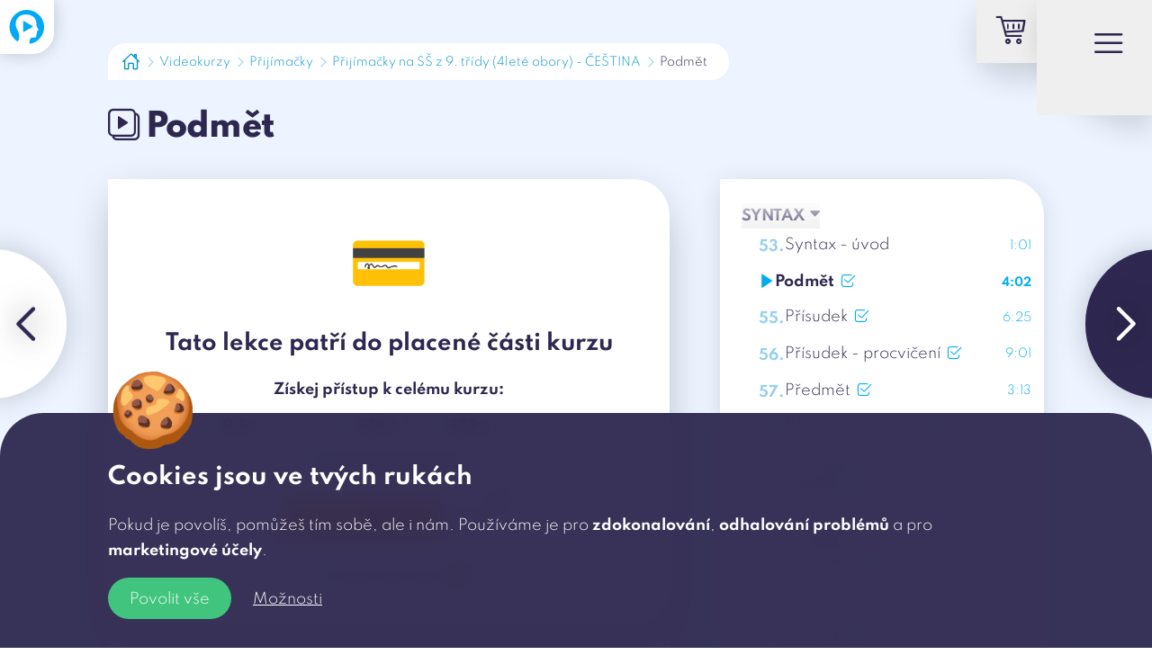

--- FILE ---
content_type: text/html;charset=utf-8
request_url: https://learntube.cz/videokurz/prijimacky-na-stredni-skoly-4lete-obory-cestina/2089
body_size: 42506
content:
<!DOCTYPE html><html  lang="cs"><head><meta charset="utf-8">
<meta name="viewport" content="width=device-width, initial-scale=1">
<title>Podmět - LearnTube.cz</title>
<meta property="og:image" content="https://learntube.cz/__og-image__/image/videokurz/prijimacky-na-stredni-skoly-4lete-obory-cestina/2089/og.png">
<meta property="og:image:type" content="image/png">
<meta name="twitter:card" content="summary_large_image">
<meta name="twitter:image" content="https://learntube.cz/__og-image__/image/videokurz/prijimacky-na-stredni-skoly-4lete-obory-cestina/2089/og.png">
<meta name="twitter:image:src" content="https://learntube.cz/__og-image__/image/videokurz/prijimacky-na-stredni-skoly-4lete-obory-cestina/2089/og.png">
<meta property="og:image:width" content="1200">
<meta name="twitter:image:width" content="1200">
<meta property="og:image:height" content="630">
<meta name="twitter:image:height" content="630">
<meta property="og:image:alt" content="Podmět - LearnTube.cz">
<meta name="twitter:image:alt" content="Podmět - LearnTube.cz">
<meta name="apple-mobile-web-app-title" content="LearnTube">
<meta name="application-name" content="LearnTube">
<meta name="msapplication-TileColor" content="#ffffff">
<meta name="theme-color" content="#ffffff">
<link rel="stylesheet" type="text/css" href="/icons/font/lt-icons.css">
<link rel="apple-touch-icon" sizes="180x180" href="/apple-touch-icon.png?v=3">
<link rel="icon" type="image/png" sizes="32x32" href="/favicon-32x32.png?v=3">
<link rel="icon" type="image/png" sizes="16x16" href="/favicon-16x16.png?v=3">
<link rel="manifest" href="/site.webmanifest?v=3">
<link rel="mask-icon" href="/safari-pinned-tab.svg?v=3" color="#00aeef">
<link rel="shortcut icon" href="/favicon.ico?v=3">
<script>
				window.dataLayer = window.dataLayer || [];

				function gtag() { dataLayer.push(arguments); }
		
				const consents = JSON.parse(window.localStorage.getItem('LT_cookiesConsents'));
				gtag('consent', 'default', {
					'analytics_storage': consents && consents.analytic ? 'granted' : 'denied',
					'ad_storage': consents && consents.marketing ? 'granted' : 'denied',
					'ad_user_data': consents && consents.marketing ? 'granted' : 'denied',
					'ad_personalization': consents && consents.marketing ? 'granted' : 'denied'
				});
		
				(function (w, d, s, l, i) {
					w[l] = w[l] || [];
					w[l].push({
						'gtm.start': new Date().getTime(), event: 'gtm.js'
					});
					var f = d.getElementsByTagName(s)[0],
						j = d.createElement(s),
						dl = l != 'dataLayer' ? '&l=' + l : '';
					j.async = true;
					j.src = 'https://www.googletagmanager.com/gtm.js?id=' + i + dl;
					f.parentNode.insertBefore(j, f);
				})(window, document, 'script', 'dataLayer', 'GTM-TZJDWD7');
			</script>
<script src="https://www.google.com/recaptcha/api.js?render=6LfmAuMbAAAAAKcfHlvd5djFhNTxlfViO0NQop8D" async></script>
<meta name="description" content="Jak na Podmět v kurzu Přijímačky na SŠ z 9. třídy (4leté obory) - ČEŠTINA - lektor: Tomáš Ficza">
<meta property="og:title" content="Podmět - LearnTube.cz">
<meta property="og:description" content="Jak na Podmět v kurzu Přijímačky na SŠ z 9. třídy (4leté obory) - ČEŠTINA - lektor: Tomáš Ficza">
<meta property="og:type" content="website">
<style>*,:after,:before{border:0 solid #e5e5e5;box-sizing:border-box}:after,:before{--tw-content:""}:host,html{line-height:1.5;-webkit-text-size-adjust:100%;font-family:Spartan,ui-sans-serif,system-ui,-apple-system,BlinkMacSystemFont,Segoe UI,Helvetica Neue,Arial,Noto Sans,sans-serif,Apple Color Emoji,Segoe UI Emoji,Segoe UI Symbol,Noto Color Emoji;font-feature-settings:normal;font-variation-settings:normal;tab-size:4;-webkit-tap-highlight-color:transparent}body{line-height:inherit;margin:0}hr{border-top-width:1px;color:inherit;height:0}abbr:where([title]){-webkit-text-decoration:underline dotted;text-decoration:underline dotted}h1,h2,h3,h4,h5,h6{font-size:inherit;font-weight:inherit}a{color:inherit;text-decoration:inherit}b,strong{font-weight:bolder}code,kbd,pre,samp{font-family:ui-monospace,SFMono-Regular,Menlo,Monaco,Consolas,Liberation Mono,Courier New,monospace;font-feature-settings:normal;font-size:1em;font-variation-settings:normal}small{font-size:80%}sub,sup{font-size:75%;line-height:0;position:relative;vertical-align:initial}sub{bottom:-.25em}sup{top:-.5em}table{border-collapse:collapse;border-color:inherit;text-indent:0}button,input,optgroup,select,textarea{color:inherit;font-family:inherit;font-feature-settings:inherit;font-size:100%;font-variation-settings:inherit;font-weight:inherit;letter-spacing:inherit;line-height:inherit;margin:0;padding:0}button,select{text-transform:none}button,input:where([type=button]),input:where([type=reset]),input:where([type=submit]){-webkit-appearance:button;background-color:initial;background-image:none}:-moz-focusring{outline:auto}:-moz-ui-invalid{box-shadow:none}progress{vertical-align:initial}::-webkit-inner-spin-button,::-webkit-outer-spin-button{height:auto}[type=search]{-webkit-appearance:textfield;outline-offset:-2px}::-webkit-search-decoration{-webkit-appearance:none}::-webkit-file-upload-button{-webkit-appearance:button;font:inherit}summary{display:list-item}blockquote,dd,dl,figure,h1,h2,h3,h4,h5,h6,hr,p,pre{margin:0}fieldset{margin:0}fieldset,legend{padding:0}menu,ol,ul{list-style:none;margin:0;padding:0}dialog{padding:0}textarea{resize:vertical}input::placeholder,textarea::placeholder{color:#a3a3a3;opacity:1}[role=button],button{cursor:pointer}:disabled{cursor:default}audio,canvas,embed,iframe,img,object,svg,video{display:block;vertical-align:middle}img,video{height:auto;max-width:100%}[hidden]{display:none}*,::backdrop,:after,:before{--tw-border-spacing-x:0;--tw-border-spacing-y:0;--tw-translate-x:0;--tw-translate-y:0;--tw-rotate:0;--tw-skew-x:0;--tw-skew-y:0;--tw-scale-x:1;--tw-scale-y:1;--tw-pan-x: ;--tw-pan-y: ;--tw-pinch-zoom: ;--tw-scroll-snap-strictness:proximity;--tw-gradient-from-position: ;--tw-gradient-via-position: ;--tw-gradient-to-position: ;--tw-ordinal: ;--tw-slashed-zero: ;--tw-numeric-figure: ;--tw-numeric-spacing: ;--tw-numeric-fraction: ;--tw-ring-inset: ;--tw-ring-offset-width:0px;--tw-ring-offset-color:#fff;--tw-ring-color:#3b82f680;--tw-ring-offset-shadow:0 0 #0000;--tw-ring-shadow:0 0 #0000;--tw-shadow:0 0 #0000;--tw-shadow-colored:0 0 #0000;--tw-blur: ;--tw-brightness: ;--tw-contrast: ;--tw-grayscale: ;--tw-hue-rotate: ;--tw-invert: ;--tw-saturate: ;--tw-sepia: ;--tw-drop-shadow: ;--tw-backdrop-blur: ;--tw-backdrop-brightness: ;--tw-backdrop-contrast: ;--tw-backdrop-grayscale: ;--tw-backdrop-hue-rotate: ;--tw-backdrop-invert: ;--tw-backdrop-opacity: ;--tw-backdrop-saturate: ;--tw-backdrop-sepia: ;--tw-contain-size: ;--tw-contain-layout: ;--tw-contain-paint: ;--tw-contain-style: }.container{margin-left:auto;margin-right:auto;padding-left:.7rem;padding-right:.7rem;width:100%}@media (min-width:370px){.container{max-width:370px}}@media (min-width:576px){.container{max-width:576px;padding-left:2rem;padding-right:2rem}}@media (min-width:768px){.container{max-width:768px}}@media (min-width:992px){.container{max-width:992px;padding-left:4rem;padding-right:4rem}}@media (min-width:1200px){.container{max-width:1200px;padding-left:5rem;padding-right:5rem}}@media (min-width:1536px){.container{max-width:1536px;padding-left:6rem;padding-right:6rem}}.pointer-events-none{pointer-events:none!important}.pointer-events-auto{pointer-events:auto!important}.visible{visibility:visible!important}.collapse{visibility:collapse!important}.fixed{position:fixed!important}.absolute{position:absolute!important}.relative{position:relative!important}.sticky{position:sticky!important}.inset-y-1{bottom:.1rem!important;top:.1rem!important}.-bottom-110{bottom:-11rem!important}.-bottom-120{bottom:-12rem!important}.-bottom-20{bottom:-2rem!important}.-bottom-35{bottom:-3.5rem!important}.-left-10{left:-1rem!important}.-left-15{left:-1.5rem!important}.-left-1em{left:-.1em!important}.-left-3{left:-.3rem!important}.-left-30{left:-3rem!important}.-left-4{left:-.4rem!important}.-left-5{left:-.5rem!important}.-right-10{right:-1rem!important}.-right-15{right:-1.5rem!important}.-right-80{right:-8rem!important}.-top-10{top:-1rem!important}.-top-11em{top:-1.1em!important}.-top-20{top:-2rem!important}.-top-25{top:-2.5rem!important}.-top-3{top:-.3rem!important}.-top-45{top:-4.5rem!important}.-top-60{top:-6rem!important}.bottom-0{bottom:0!important}.bottom-3em{bottom:.3em!important}.bottom-7{bottom:.7rem!important}.bottom-8{bottom:.8rem!important}.left-0{left:0!important}.left-1\/2{left:50%!important}.left-13{left:1.3rem!important}.left-3{left:.3rem!important}.left-30{left:3rem!important}.left-3em{left:.3em!important}.left-8{left:.8rem!important}.right-0{right:0!important}.right-1{right:.1rem!important}.right-10{right:1rem!important}.right-3em{right:.3em!important}.right-8{right:.8rem!important}.top-0{top:0!important}.top-1\/2{top:50%!important}.top-10{top:1rem!important}.top-150{top:15rem!important}.top-2{top:.2rem!important}.top-20{top:2rem!important}.top-30{top:3rem!important}.top-35{top:3.5rem!important}.top-3em{top:.3em!important}.top-50{top:5rem!important}.top-55{top:5.5rem!important}.top-5em{top:.5em!important}.top-6{top:.6rem!important}.top-60{top:6rem!important}.top-7{top:.7rem!important}.top-7em{top:.7em!important}.-z-1{z-index:-1!important}.z-0{z-index:0!important}.z-10{z-index:10!important}.z-20{z-index:20!important}.z-40{z-index:40!important}.z-50{z-index:50!important}.m-0{margin:0!important}.m-5{margin:.5rem!important}.-mx-10{margin-left:-1rem!important;margin-right:-1rem!important}.-mx-12{margin-left:-1.2rem!important;margin-right:-1.2rem!important}.-mx-5{margin-left:-.5rem!important;margin-right:-.5rem!important}.-my-5{margin-bottom:-.5rem!important;margin-top:-.5rem!important}.mx-10{margin-left:1rem!important;margin-right:1rem!important}.mx-15{margin-left:1.5rem!important;margin-right:1.5rem!important}.mx-4{margin-left:.4rem!important;margin-right:.4rem!important}.mx-5{margin-left:.5rem!important;margin-right:.5rem!important}.mx-7{margin-left:.7rem!important;margin-right:.7rem!important}.mx-auto{margin-left:auto!important;margin-right:auto!important}.my-1{margin-bottom:.1rem!important;margin-top:.1rem!important}.my-10{margin-bottom:1rem!important;margin-top:1rem!important}.my-20{margin-bottom:2rem!important;margin-top:2rem!important}.my-30{margin-bottom:3rem!important;margin-top:3rem!important}.my-5{margin-bottom:.5rem!important;margin-top:.5rem!important}.my-50{margin-bottom:5rem!important;margin-top:5rem!important}.-mb-1{margin-bottom:-.1rem!important}.-mb-2{margin-bottom:-.2rem!important}.-mb-3{margin-bottom:-.3rem!important}.-mb-300{margin-bottom:-30rem!important}.-mb-5{margin-bottom:-.5rem!important}.-mb-60{margin-bottom:-6rem!important}.-mb-70{margin-bottom:-7rem!important}.-mb-\[0\.55em\]{margin-bottom:-.55em!important}.-ml-1{margin-left:-.1rem!important}.-ml-10{margin-left:-1rem!important}.-ml-2{margin-left:-.2rem!important}.-ml-25{margin-left:-2.5rem!important}.-ml-3{margin-left:-.3rem!important}.-ml-5{margin-left:-.5rem!important}.-mr-1{margin-right:-.1rem!important}.-mr-100{margin-right:-10rem!important}.-mt-1{margin-top:-.1rem!important}.-mt-10{margin-top:-1rem!important}.-mt-15{margin-top:-1.5rem!important}.-mt-2{margin-top:-.2rem!important}.-mt-20{margin-top:-2rem!important}.-mt-25{margin-top:-2.5rem!important}.-mt-3{margin-top:-.3rem!important}.-mt-30{margin-top:-3rem!important}.-mt-4{margin-top:-.4rem!important}.-mt-40{margin-top:-4rem!important}.-mt-5{margin-top:-.5rem!important}.-mt-50{margin-top:-5rem!important}.-mt-80{margin-top:-8rem!important}.-mt-90{margin-top:-9rem!important}.mb-0{margin-bottom:0!important}.mb-1{margin-bottom:.1rem!important}.mb-10{margin-bottom:1rem!important}.mb-100{margin-bottom:10rem!important}.mb-120{margin-bottom:12rem!important}.mb-15{margin-bottom:1.5rem!important}.mb-2{margin-bottom:.2rem!important}.mb-20{margin-bottom:2rem!important}.mb-25{margin-bottom:2.5rem!important}.mb-3{margin-bottom:.3rem!important}.mb-30{margin-bottom:3rem!important}.mb-4{margin-bottom:.4rem!important}.mb-5{margin-bottom:.5rem!important}.mb-50{margin-bottom:5rem!important}.mb-7{margin-bottom:.7rem!important}.ml-1{margin-left:.1rem!important}.ml-10{margin-left:1rem!important}.ml-12em{margin-left:1.2em!important}.ml-16{margin-left:1.6rem!important}.ml-2{margin-left:.2rem!important}.ml-20{margin-left:2rem!important}.ml-23{margin-left:2.3rem!important}.ml-3{margin-left:.3rem!important}.ml-30{margin-left:3rem!important}.ml-4{margin-left:.4rem!important}.ml-5{margin-left:.5rem!important}.ml-50{margin-left:5rem!important}.ml-5em{margin-left:.5em!important}.mr-10{margin-right:1rem!important}.mr-2{margin-right:.2rem!important}.mr-3{margin-right:.3rem!important}.mr-4{margin-right:.4rem!important}.mr-5{margin-right:.5rem!important}.mr-6{margin-right:.6rem!important}.mr-7{margin-right:.7rem!important}.mt-1{margin-top:.1rem!important}.mt-10{margin-top:1rem!important}.mt-100{margin-top:10rem!important}.mt-12{margin-top:1.2rem!important}.mt-14{margin-top:1.4rem!important}.mt-15{margin-top:1.5rem!important}.mt-2{margin-top:.2rem!important}.mt-20{margin-top:2rem!important}.mt-25{margin-top:2.5rem!important}.mt-2em{margin-top:.2em!important}.mt-3{margin-top:.3rem!important}.mt-30{margin-top:3rem!important}.mt-4{margin-top:.4rem!important}.mt-40{margin-top:4rem!important}.mt-45{margin-top:4.5rem!important}.mt-5{margin-top:.5rem!important}.mt-50{margin-top:5rem!important}.mt-6{margin-top:.6rem!important}.mt-70{margin-top:7rem!important}.mt-8{margin-top:.8rem!important}.block{display:block!important}.inline-block{display:inline-block!important}.inline{display:inline!important}.flex{display:flex!important}.inline-flex{display:inline-flex!important}.table{display:table!important}.grid{display:grid!important}.contents{display:contents!important}.hidden{display:none!important}.aspect-\[1\.49\]{aspect-ratio:1.49!important}.aspect-square{aspect-ratio:1/1!important}.h-1{height:.1rem!important}.h-1\.5em{height:1.5em!important}.h-1\.8em{height:1.8em!important}.h-100{height:10rem!important}.h-120{height:12rem!important}.h-13{height:1.3rem!important}.h-15{height:1.5rem!important}.h-150{height:15rem!important}.h-20{height:2rem!important}.h-200{height:20rem!important}.h-25{height:2.5rem!important}.h-30{height:3rem!important}.h-32{height:3.2rem!important}.h-40{height:4rem!important}.h-45{height:4.5rem!important}.h-55{height:5.5rem!important}.h-60{height:6rem!important}.h-\[50\%\]{height:50%!important}.h-\[50px\]{height:50px!important}.h-full{height:100%!important}.h-screen{height:100vh!important}.max-h-full{max-height:100%!important}.min-h-lvh{min-height:100lvh!important}.w-1{width:.1rem!important}.w-1\/2{width:50%!important}.w-1\/4{width:25%!important}.w-10\/12{width:83.333333%!important}.w-100{width:10rem!important}.w-120{width:12rem!important}.w-13{width:1.3rem!important}.w-15{width:1.5rem!important}.w-150{width:15rem!important}.w-170{width:17rem!important}.w-2\/3{width:66.666667%!important}.w-2\/5{width:40%!important}.w-200{width:20rem!important}.w-25{width:2.5rem!important}.w-250{width:25rem!important}.w-30{width:3rem!important}.w-300{width:30rem!important}.w-32{width:3.2rem!important}.w-4\/5{width:80%!important}.w-40{width:4rem!important}.w-45{width:4.5rem!important}.w-50{width:5rem!important}.w-50\%{width:50%!important}.w-500{width:50rem!important}.w-55{width:5.5rem!important}.w-60{width:6rem!important}.w-70{width:7rem!important}.w-70\%{width:70%!important}.w-80{width:8rem!important}.w-80\%{width:80%!important}.w-\[50px\]{width:50px!important}.w-full{width:100%!important}.w-max{width:max-content!important}.w-screen{width:100vw!important}.max-w-2xl{max-width:42rem!important}.max-w-4xl{max-width:56rem!important}.max-w-7xl{max-width:80rem!important}.max-w-full{max-width:100%!important}.max-w-lg{max-width:32rem!important}.max-w-md{max-width:28rem!important}.max-w-screen-2xl{max-width:1536px!important}.max-w-screen-md{max-width:768px!important}.max-w-sm{max-width:24rem!important}.max-w-xl{max-width:36rem!important}.flex-shrink{flex-shrink:1!important}.flex-shrink-0{flex-shrink:0!important}.flex-grow{flex-grow:1!important}.-translate-x-1{--tw-translate-x:-0.1rem!important}.-translate-x-1,.-translate-x-1\/2{transform:translate(var(--tw-translate-x),var(--tw-translate-y)) rotate(var(--tw-rotate)) skewX(var(--tw-skew-x)) skewY(var(--tw-skew-y)) scaleX(var(--tw-scale-x)) scaleY(var(--tw-scale-y))!important}.-translate-x-1\/2{--tw-translate-x:-50%!important}.-translate-x-5{--tw-translate-x:-0.5rem!important}.-translate-x-5,.-translate-x-\[0\.4\%\]{transform:translate(var(--tw-translate-x),var(--tw-translate-y)) rotate(var(--tw-rotate)) skewX(var(--tw-skew-x)) skewY(var(--tw-skew-y)) scaleX(var(--tw-scale-x)) scaleY(var(--tw-scale-y))!important}.-translate-x-\[0\.4\%\]{--tw-translate-x:-0.4%!important}.-translate-y-1{--tw-translate-y:-0.1rem!important}.-translate-y-1,.-translate-y-1\/2{transform:translate(var(--tw-translate-x),var(--tw-translate-y)) rotate(var(--tw-rotate)) skewX(var(--tw-skew-x)) skewY(var(--tw-skew-y)) scaleX(var(--tw-scale-x)) scaleY(var(--tw-scale-y))!important}.-translate-y-1\/2{--tw-translate-y:-50%!important}.-translate-y-1\/3{--tw-translate-y:-33.333333%!important}.-translate-y-1\/3,.-translate-y-1em{transform:translate(var(--tw-translate-x),var(--tw-translate-y)) rotate(var(--tw-rotate)) skewX(var(--tw-skew-x)) skewY(var(--tw-skew-y)) scaleX(var(--tw-scale-x)) scaleY(var(--tw-scale-y))!important}.-translate-y-1em{--tw-translate-y:-0.1em!important}.-translate-y-2{--tw-translate-y:-0.2rem!important}.-translate-y-2,.-translate-y-3{transform:translate(var(--tw-translate-x),var(--tw-translate-y)) rotate(var(--tw-rotate)) skewX(var(--tw-skew-x)) skewY(var(--tw-skew-y)) scaleX(var(--tw-scale-x)) scaleY(var(--tw-scale-y))!important}.-translate-y-3{--tw-translate-y:-0.3rem!important}.-translate-y-5{--tw-translate-y:-0.5rem!important}.-translate-y-5,.-translate-y-7{transform:translate(var(--tw-translate-x),var(--tw-translate-y)) rotate(var(--tw-rotate)) skewX(var(--tw-skew-x)) skewY(var(--tw-skew-y)) scaleX(var(--tw-scale-x)) scaleY(var(--tw-scale-y))!important}.-translate-y-7{--tw-translate-y:-0.7rem!important}.-translate-y-full{--tw-translate-y:-100%!important}.-translate-y-full,.translate-x-0{transform:translate(var(--tw-translate-x),var(--tw-translate-y)) rotate(var(--tw-rotate)) skewX(var(--tw-skew-x)) skewY(var(--tw-skew-y)) scaleX(var(--tw-scale-x)) scaleY(var(--tw-scale-y))!important}.translate-x-0{--tw-translate-x:0rem!important}.translate-x-1{--tw-translate-x:0.1rem!important}.translate-x-1,.translate-x-5{transform:translate(var(--tw-translate-x),var(--tw-translate-y)) rotate(var(--tw-rotate)) skewX(var(--tw-skew-x)) skewY(var(--tw-skew-y)) scaleX(var(--tw-scale-x)) scaleY(var(--tw-scale-y))!important}.translate-x-5{--tw-translate-x:0.5rem!important}.translate-x-7{--tw-translate-x:0.7rem!important}.translate-x-7,.translate-x-\[0\.06em\]{transform:translate(var(--tw-translate-x),var(--tw-translate-y)) rotate(var(--tw-rotate)) skewX(var(--tw-skew-x)) skewY(var(--tw-skew-y)) scaleX(var(--tw-scale-x)) scaleY(var(--tw-scale-y))!important}.translate-x-\[0\.06em\]{--tw-translate-x:0.06em!important}.translate-x-full{--tw-translate-x:100%!important}.translate-x-full,.translate-y-0{transform:translate(var(--tw-translate-x),var(--tw-translate-y)) rotate(var(--tw-rotate)) skewX(var(--tw-skew-x)) skewY(var(--tw-skew-y)) scaleX(var(--tw-scale-x)) scaleY(var(--tw-scale-y))!important}.translate-y-0{--tw-translate-y:0rem!important}.translate-y-1{--tw-translate-y:0.1rem!important}.translate-y-1,.translate-y-1\/2{transform:translate(var(--tw-translate-x),var(--tw-translate-y)) rotate(var(--tw-rotate)) skewX(var(--tw-skew-x)) skewY(var(--tw-skew-y)) scaleX(var(--tw-scale-x)) scaleY(var(--tw-scale-y))!important}.translate-y-1\/2{--tw-translate-y:50%!important}.translate-y-1em{--tw-translate-y:0.1em!important}.translate-y-1em,.translate-y-2{transform:translate(var(--tw-translate-x),var(--tw-translate-y)) rotate(var(--tw-rotate)) skewX(var(--tw-skew-x)) skewY(var(--tw-skew-y)) scaleX(var(--tw-scale-x)) scaleY(var(--tw-scale-y))!important}.translate-y-2{--tw-translate-y:0.2rem!important}.translate-y-3{--tw-translate-y:0.3rem!important}.translate-y-3,.translate-y-4{transform:translate(var(--tw-translate-x),var(--tw-translate-y)) rotate(var(--tw-rotate)) skewX(var(--tw-skew-x)) skewY(var(--tw-skew-y)) scaleX(var(--tw-scale-x)) scaleY(var(--tw-scale-y))!important}.translate-y-4{--tw-translate-y:0.4rem!important}.translate-y-\[10\.5\%\]{--tw-translate-y:10.5%!important}.translate-y-\[10\.5\%\],.translate-y-full{transform:translate(var(--tw-translate-x),var(--tw-translate-y)) rotate(var(--tw-rotate)) skewX(var(--tw-skew-x)) skewY(var(--tw-skew-y)) scaleX(var(--tw-scale-x)) scaleY(var(--tw-scale-y))!important}.translate-y-full{--tw-translate-y:100%!important}.-rotate-13{--tw-rotate:-13deg!important}.-rotate-13,.-rotate-17{transform:translate(var(--tw-translate-x),var(--tw-translate-y)) rotate(var(--tw-rotate)) skewX(var(--tw-skew-x)) skewY(var(--tw-skew-y)) scaleX(var(--tw-scale-x)) scaleY(var(--tw-scale-y))!important}.-rotate-17{--tw-rotate:-17deg!important}.-rotate-7{--tw-rotate:-7deg!important}.-rotate-7,.-rotate-90{transform:translate(var(--tw-translate-x),var(--tw-translate-y)) rotate(var(--tw-rotate)) skewX(var(--tw-skew-x)) skewY(var(--tw-skew-y)) scaleX(var(--tw-scale-x)) scaleY(var(--tw-scale-y))!important}.-rotate-90{--tw-rotate:-90deg!important}.rotate-0{--tw-rotate:0deg!important}.rotate-0,.rotate-180{transform:translate(var(--tw-translate-x),var(--tw-translate-y)) rotate(var(--tw-rotate)) skewX(var(--tw-skew-x)) skewY(var(--tw-skew-y)) scaleX(var(--tw-scale-x)) scaleY(var(--tw-scale-y))!important}.rotate-180{--tw-rotate:180deg!important}.rotate-45{--tw-rotate:45deg!important}.rotate-45,.rotate-90{transform:translate(var(--tw-translate-x),var(--tw-translate-y)) rotate(var(--tw-rotate)) skewX(var(--tw-skew-x)) skewY(var(--tw-skew-y)) scaleX(var(--tw-scale-x)) scaleY(var(--tw-scale-y))!important}.rotate-90{--tw-rotate:90deg!important}.scale-0{--tw-scale-x:0!important;--tw-scale-y:0!important}.scale-0,.scale-100{transform:translate(var(--tw-translate-x),var(--tw-translate-y)) rotate(var(--tw-rotate)) skewX(var(--tw-skew-x)) skewY(var(--tw-skew-y)) scaleX(var(--tw-scale-x)) scaleY(var(--tw-scale-y))!important}.scale-100{--tw-scale-x:1!important;--tw-scale-y:1!important}.scale-110{--tw-scale-x:1.1!important;--tw-scale-y:1.1!important}.scale-110,.scale-125{transform:translate(var(--tw-translate-x),var(--tw-translate-y)) rotate(var(--tw-rotate)) skewX(var(--tw-skew-x)) skewY(var(--tw-skew-y)) scaleX(var(--tw-scale-x)) scaleY(var(--tw-scale-y))!important}.scale-125{--tw-scale-x:1.25!important;--tw-scale-y:1.25!important}.scale-50{--tw-scale-x:.5!important;--tw-scale-y:.5!important}.scale-50,.scale-\[1\.5\]{transform:translate(var(--tw-translate-x),var(--tw-translate-y)) rotate(var(--tw-rotate)) skewX(var(--tw-skew-x)) skewY(var(--tw-skew-y)) scaleX(var(--tw-scale-x)) scaleY(var(--tw-scale-y))!important}.scale-\[1\.5\]{--tw-scale-x:1.5!important;--tw-scale-y:1.5!important}.transform{transform:translate(var(--tw-translate-x),var(--tw-translate-y)) rotate(var(--tw-rotate)) skewX(var(--tw-skew-x)) skewY(var(--tw-skew-y)) scaleX(var(--tw-scale-x)) scaleY(var(--tw-scale-y))!important}.cursor-auto{cursor:auto!important}.cursor-help{cursor:help!important}.cursor-not-allowed{cursor:not-allowed!important}.cursor-pointer{cursor:pointer!important}.resize{resize:both!important}.list-disc{list-style-type:disc!important}.flex-row{flex-direction:row!important}.flex-row-reverse{flex-direction:row-reverse!important}.flex-col{flex-direction:column!important}.flex-col-reverse{flex-direction:column-reverse!important}.flex-wrap{flex-wrap:wrap!important}.flex-nowrap{flex-wrap:nowrap!important}.items-start{align-items:flex-start!important}.items-end{align-items:flex-end!important}.items-center{align-items:center!important}.items-stretch{align-items:stretch!important}.justify-end{justify-content:flex-end!important}.justify-center{justify-content:center!important}.justify-between{justify-content:space-between!important}.justify-around{justify-content:space-around!important}.justify-evenly{justify-content:space-evenly!important}.justify-stretch{justify-content:stretch!important}.gap-1{gap:.1rem!important}.gap-10{gap:1rem!important}.gap-15{gap:1.5rem!important}.gap-2{gap:.2rem!important}.gap-20{gap:2rem!important}.gap-25{gap:2.5rem!important}.gap-3{gap:.3rem!important}.gap-30{gap:3rem!important}.gap-4{gap:.4rem!important}.gap-40{gap:4rem!important}.gap-5{gap:.5rem!important}.gap-5em{gap:.5em!important}.gap-6{gap:.6rem!important}.gap-7{gap:.7rem!important}.gap-8{gap:.8rem!important}.gap-x-10{column-gap:1rem!important}.gap-x-10em{column-gap:1em!important}.gap-x-20{column-gap:2rem!important}.gap-x-30{column-gap:3rem!important}.gap-x-40{column-gap:4rem!important}.gap-x-5{column-gap:.5rem!important}.gap-y-1{row-gap:.1rem!important}.gap-y-10{row-gap:1rem!important}.gap-y-2{row-gap:.2rem!important}.gap-y-20{row-gap:2rem!important}.gap-y-30{row-gap:3rem!important}.gap-y-5{row-gap:.5rem!important}.gap-y-50{row-gap:5rem!important}.gap-y-5em{row-gap:.5em!important}.self-start{align-self:flex-start!important}.self-end{align-self:flex-end!important}.self-center{align-self:center!important}.self-stretch{align-self:stretch!important}.overflow-hidden{overflow:hidden!important}.overflow-x-auto{overflow-x:auto!important}.overflow-y-auto{overflow-y:auto!important}.overflow-x-scroll{overflow-x:scroll!important}.overflow-y-scroll{overflow-y:scroll!important}.truncate{overflow:hidden!important;white-space:nowrap!important}.overflow-ellipsis,.truncate{text-overflow:ellipsis!important}.whitespace-nowrap{white-space:nowrap!important}.text-nowrap{text-wrap:nowrap!important}.text-balance{text-wrap:balance!important}.break-words{overflow-wrap:break-word!important}.break-all{word-break:break-all!important}.rounded-0{border-radius:0!important}.rounded-10{border-radius:1rem!important}.rounded-12{border-radius:1.2rem!important}.rounded-15{border-radius:1.5rem!important}.rounded-18{border-radius:1.8rem!important}.rounded-20{border-radius:2rem!important}.rounded-25{border-radius:2.5rem!important}.rounded-30{border-radius:3rem!important}.rounded-4{border-radius:.4rem!important}.rounded-5{border-radius:.5rem!important}.rounded-50{border-radius:5rem!important}.rounded-7{border-radius:.7rem!important}.rounded-full{border-radius:9999px!important}.rounded-b-10{border-bottom-left-radius:1rem!important;border-bottom-right-radius:1rem!important}.rounded-b-20{border-bottom-left-radius:2rem!important;border-bottom-right-radius:2rem!important}.rounded-b-25{border-bottom-left-radius:2.5rem!important;border-bottom-right-radius:2.5rem!important}.rounded-l-5{border-bottom-left-radius:.5rem!important;border-top-left-radius:.5rem!important}.rounded-l-full{border-bottom-left-radius:9999px!important;border-top-left-radius:9999px!important}.rounded-r-5{border-bottom-right-radius:.5rem!important;border-top-right-radius:.5rem!important}.rounded-t-10{border-top-left-radius:1rem!important;border-top-right-radius:1rem!important}.rounded-t-30{border-top-left-radius:3rem!important;border-top-right-radius:3rem!important}.rounded-bl-0{border-bottom-left-radius:0!important}.rounded-bl-20{border-bottom-left-radius:2rem!important}.rounded-bl-50{border-bottom-left-radius:5rem!important}.rounded-bl-full{border-bottom-left-radius:9999px!important}.rounded-br-0{border-bottom-right-radius:0!important}.rounded-br-15{border-bottom-right-radius:1.5rem!important}.rounded-br-20{border-bottom-right-radius:2rem!important}.rounded-br-25{border-bottom-right-radius:2.5rem!important}.rounded-br-full{border-bottom-right-radius:9999px!important}.rounded-tl-0{border-top-left-radius:0!important}.rounded-tl-15{border-top-left-radius:1.5rem!important}.rounded-tl-20{border-top-left-radius:2rem!important}.rounded-tl-50{border-top-left-radius:5rem!important}.rounded-tl-full{border-top-left-radius:9999px!important}.rounded-tr-0{border-top-right-radius:0!important}.rounded-tr-20{border-top-right-radius:2rem!important}.rounded-tr-50{border-top-right-radius:5rem!important}.rounded-tr-full{border-top-right-radius:9999px!important}.border-0{border-width:0!important}.border-1{border-width:1px!important}.border-10{border-width:10px!important}.border-2{border-width:2px!important}.border-3{border-width:3px!important}.border-4{border-width:4px!important}.border-b-1{border-bottom-width:1px!important}.border-l-1{border-left-width:1px!important}.border-l-2{border-left-width:2px!important}.border-t-0{border-top-width:0!important}.border-t-1{border-top-width:1px!important}.border-t-10{border-top-width:10px!important}.border-t-3{border-top-width:3px!important}.border-t-4{border-top-width:4px!important}.border-t-7{border-top-width:7px!important}.border-dashed{border-style:dashed!important}.border-dotted{border-style:dotted!important}.border-azure-600{--tw-border-opacity:1!important;border-color:rgb(0 146 207/var(--tw-border-opacity))!important}.border-black{--tw-border-opacity:1!important;border-color:rgb(0 0 0/var(--tw-border-opacity))!important}.border-blue-200{--tw-border-opacity:1!important;border-color:rgb(214 230 255/var(--tw-border-opacity))!important}.border-gray-200{--tw-border-opacity:1!important;border-color:rgb(229 229 229/var(--tw-border-opacity))!important}.border-green-400{--tw-border-opacity:1!important;border-color:rgb(65 196 125/var(--tw-border-opacity))!important}.border-green-500{--tw-border-opacity:1!important;border-color:rgb(34 197 94/var(--tw-border-opacity))!important}.border-transparent{border-color:#0000!important}.border-violet-900{--tw-border-opacity:1!important;border-color:rgb(46 40 80/var(--tw-border-opacity))!important}.border-white{--tw-border-opacity:1!important;border-color:rgb(255 255 255/var(--tw-border-opacity))!important}.border-yellow-400{--tw-border-opacity:1!important;border-color:rgb(254 198 77/var(--tw-border-opacity))!important}.border-yellow-500{--tw-border-opacity:1!important;border-color:rgb(234 179 8/var(--tw-border-opacity))!important}.border-opacity-40{--tw-border-opacity:0.4!important}.border-opacity-50{--tw-border-opacity:0.5!important}.bg-\[\#ffffff90\]{background-color:#ffffff90!important}.bg-azure-200{--tw-bg-opacity:1!important;background-color:rgb(151 208 238/var(--tw-bg-opacity))!important}.bg-azure-400{--tw-bg-opacity:1!important;background-color:rgb(53 184 245/var(--tw-bg-opacity))!important}.bg-azure-500{--tw-bg-opacity:1!important;background-color:rgb(0 174 239/var(--tw-bg-opacity))!important}.bg-azure-600{background-color:rgb(0 146 207/var(--tw-bg-opacity))!important}.bg-azure-600,.bg-black{--tw-bg-opacity:1!important}.bg-black{background-color:rgb(0 0 0/var(--tw-bg-opacity))!important}.bg-blue-100{background-color:rgb(237 244 255/var(--tw-bg-opacity))!important}.bg-blue-100,.bg-blue-200{--tw-bg-opacity:1!important}.bg-blue-200{background-color:rgb(214 230 255/var(--tw-bg-opacity))!important}.bg-blue-50{background-color:rgb(239 246 255/var(--tw-bg-opacity))!important}.bg-blue-50,.bg-gray-100{--tw-bg-opacity:1!important}.bg-gray-100{background-color:rgb(245 245 245/var(--tw-bg-opacity))!important}.bg-gray-50{background-color:rgb(250 250 250/var(--tw-bg-opacity))!important}.bg-gray-50,.bg-gray-900{--tw-bg-opacity:1!important}.bg-gray-900{background-color:rgb(23 23 23/var(--tw-bg-opacity))!important}.bg-green-400{--tw-bg-opacity:1!important;background-color:rgb(65 196 125/var(--tw-bg-opacity))!important}.bg-green-50{--tw-bg-opacity:1!important;background-color:rgb(240 253 244/var(--tw-bg-opacity))!important}.bg-green-500{--tw-bg-opacity:1!important;background-color:rgb(34 197 94/var(--tw-bg-opacity))!important}.bg-green-600{--tw-bg-opacity:1!important;background-color:rgb(22 163 74/var(--tw-bg-opacity))!important}.bg-indigo-100{--tw-bg-opacity:1!important;background-color:rgb(224 231 255/var(--tw-bg-opacity))!important}.bg-orange-300{--tw-bg-opacity:1!important;background-color:rgb(253 186 116/var(--tw-bg-opacity))!important}.bg-orange-400{--tw-bg-opacity:1!important;background-color:rgb(251 146 60/var(--tw-bg-opacity))!important}.bg-red-200{background-color:rgb(254 202 202/var(--tw-bg-opacity))!important}.bg-red-200,.bg-red-300{--tw-bg-opacity:1!important}.bg-red-300{background-color:rgb(255 181 181/var(--tw-bg-opacity))!important}.bg-red-400{background-color:rgb(255 120 120/var(--tw-bg-opacity))!important}.bg-red-400,.bg-red-50{--tw-bg-opacity:1!important}.bg-red-50{background-color:rgb(254 242 242/var(--tw-bg-opacity))!important}.bg-red-500{background-color:rgb(239 68 68/var(--tw-bg-opacity))!important}.bg-red-500,.bg-red-600{--tw-bg-opacity:1!important}.bg-red-600{background-color:rgb(220 38 38/var(--tw-bg-opacity))!important}.bg-red-700{--tw-bg-opacity:1!important;background-color:rgb(200 0 0/var(--tw-bg-opacity))!important}.bg-transparent{background-color:initial!important}.bg-violet-400{--tw-bg-opacity:1!important;background-color:rgb(107 90 204/var(--tw-bg-opacity))!important}.bg-violet-600{--tw-bg-opacity:1!important;background-color:rgb(64 46 167/var(--tw-bg-opacity))!important}.bg-violet-700{--tw-bg-opacity:1!important;background-color:rgb(49 27 172/var(--tw-bg-opacity))!important}.bg-violet-900{background-color:rgb(46 40 80/var(--tw-bg-opacity))!important}.bg-violet-900,.bg-white{--tw-bg-opacity:1!important}.bg-white{background-color:rgb(255 255 255/var(--tw-bg-opacity))!important}.bg-yellow-300{--tw-bg-opacity:1!important;background-color:rgb(253 224 71/var(--tw-bg-opacity))!important}.bg-yellow-400{--tw-bg-opacity:1!important;background-color:rgb(254 198 77/var(--tw-bg-opacity))!important}.bg-yellow-50{--tw-bg-opacity:1!important;background-color:rgb(254 252 232/var(--tw-bg-opacity))!important}.bg-yellow-500{--tw-bg-opacity:1!important;background-color:rgb(234 179 8/var(--tw-bg-opacity))!important}.bg-opacity-10{--tw-bg-opacity:0.1!important}.bg-opacity-20{--tw-bg-opacity:0.2!important}.bg-opacity-30{--tw-bg-opacity:0.3!important}.bg-opacity-50{--tw-bg-opacity:0.5!important}.bg-opacity-85{--tw-bg-opacity:0.85!important}.bg-opacity-90{--tw-bg-opacity:0.9!important}.bg-opacity-95{--tw-bg-opacity:0.95!important}.bg-gradient-to-b{background-image:linear-gradient(to bottom,var(--tw-gradient-stops))!important}.bg-gradient-to-l{background-image:linear-gradient(to left,var(--tw-gradient-stops))!important}.bg-gradient-to-r{background-image:linear-gradient(to right,var(--tw-gradient-stops))!important}.bg-gradient-to-t{background-image:linear-gradient(to top,var(--tw-gradient-stops))!important}.from-black{--tw-gradient-from:#000 var(--tw-gradient-from-position)!important;--tw-gradient-to:#0000 var(--tw-gradient-to-position)!important;--tw-gradient-stops:var(--tw-gradient-from),var(--tw-gradient-to)!important}.from-blue-50{--tw-gradient-from:#eff6ff var(--tw-gradient-from-position)!important;--tw-gradient-to:#eff6ff00 var(--tw-gradient-to-position)!important;--tw-gradient-stops:var(--tw-gradient-from),var(--tw-gradient-to)!important}.from-transparent{--tw-gradient-from:#0000 var(--tw-gradient-from-position)!important;--tw-gradient-to:#0000 var(--tw-gradient-to-position)!important;--tw-gradient-stops:var(--tw-gradient-from),var(--tw-gradient-to)!important}.from-violet-900{--tw-gradient-from:#2e2850 var(--tw-gradient-from-position)!important;--tw-gradient-to:#2e285000 var(--tw-gradient-to-position)!important;--tw-gradient-stops:var(--tw-gradient-from),var(--tw-gradient-to)!important}.from-white{--tw-gradient-from:#fff var(--tw-gradient-from-position)!important;--tw-gradient-to:#fff0 var(--tw-gradient-to-position)!important;--tw-gradient-stops:var(--tw-gradient-from),var(--tw-gradient-to)!important}.from-20\%{--tw-gradient-from-position:20%!important}.to-azure-600{--tw-gradient-to:#0092cf var(--tw-gradient-to-position)!important}.to-black{--tw-gradient-to:#000 var(--tw-gradient-to-position)!important}.bg-cover{background-size:cover!important}.bg-center{background-position:50%!important}.object-contain{object-fit:contain!important}.object-cover{object-fit:cover!important}.p-0{padding:0!important}.p-10{padding:1rem!important}.p-12{padding:1.2rem!important}.p-14{padding:1.4rem!important}.p-15{padding:1.5rem!important}.p-16{padding:1.6rem!important}.p-2{padding:.2rem!important}.p-20{padding:2rem!important}.p-3{padding:.3rem!important}.p-30{padding:3rem!important}.p-4{padding:.4rem!important}.p-4em{padding:.4em!important}.p-5{padding:.5rem!important}.p-50{padding:5rem!important}.p-5em{padding:.5em!important}.p-6em{padding:.6em!important}.p-7{padding:.7rem!important}.p-9{padding:.9rem!important}.px-10{padding-left:1rem!important;padding-right:1rem!important}.px-12{padding-left:1.2rem!important;padding-right:1.2rem!important}.px-15{padding-left:1.5rem!important;padding-right:1.5rem!important}.px-15em{padding-left:1.5em!important;padding-right:1.5em!important}.px-17em{padding-left:1.7em!important;padding-right:1.7em!important}.px-20{padding-left:2rem!important;padding-right:2rem!important}.px-20em{padding-left:2em!important;padding-right:2em!important}.px-24{padding-left:2.4rem!important;padding-right:2.4rem!important}.px-25{padding-left:2.5rem!important;padding-right:2.5rem!important}.px-25em{padding-left:2.5em!important;padding-right:2.5em!important}.px-4{padding-left:.4rem!important;padding-right:.4rem!important}.px-5{padding-left:.5rem!important;padding-right:.5rem!important}.px-7{padding-left:.7rem!important;padding-right:.7rem!important}.px-8{padding-left:.8rem!important;padding-right:.8rem!important}.px-9{padding-left:.9rem!important;padding-right:.9rem!important}.py-10{padding-bottom:1rem!important;padding-top:1rem!important}.py-100{padding-bottom:10rem!important;padding-top:10rem!important}.py-15{padding-bottom:1.5rem!important;padding-top:1.5rem!important}.py-16{padding-bottom:1.6rem!important;padding-top:1.6rem!important}.py-17{padding-bottom:1.7rem!important;padding-top:1.7rem!important}.py-20{padding-bottom:2rem!important;padding-top:2rem!important}.py-25{padding-bottom:2.5rem!important;padding-top:2.5rem!important}.py-3{padding-bottom:.3rem!important;padding-top:.3rem!important}.py-30{padding-bottom:3rem!important;padding-top:3rem!important}.py-4{padding-bottom:.4rem!important;padding-top:.4rem!important}.py-5{padding-bottom:.5rem!important;padding-top:.5rem!important}.py-50{padding-bottom:5rem!important;padding-top:5rem!important}.py-7{padding-bottom:.7rem!important;padding-top:.7rem!important}.py-70{padding-bottom:7rem!important;padding-top:7rem!important}.py-8{padding-bottom:.8rem!important;padding-top:.8rem!important}.py-80{padding-bottom:8rem!important;padding-top:8rem!important}.pb-1{padding-bottom:.1rem!important}.pb-10{padding-bottom:1rem!important}.pb-100{padding-bottom:10rem!important}.pb-120{padding-bottom:12rem!important}.pb-130{padding-bottom:13rem!important}.pb-15{padding-bottom:1.5rem!important}.pb-2{padding-bottom:.2rem!important}.pb-20{padding-bottom:2rem!important}.pb-200{padding-bottom:20rem!important}.pb-250{padding-bottom:25rem!important}.pb-3{padding-bottom:.3rem!important}.pb-30{padding-bottom:3rem!important}.pb-4{padding-bottom:.4rem!important}.pb-40{padding-bottom:4rem!important}.pb-5{padding-bottom:.5rem!important}.pb-50{padding-bottom:5rem!important}.pb-6{padding-bottom:.6rem!important}.pb-60{padding-bottom:6rem!important}.pb-7{padding-bottom:.7rem!important}.pb-70{padding-bottom:7rem!important}.pb-7em{padding-bottom:.7em!important}.pb-8{padding-bottom:.8rem!important}.pb-80{padding-bottom:8rem!important}.pb-8em{padding-bottom:.8em!important}.pb-9{padding-bottom:.9rem!important}.pl-0{padding-left:0!important}.pl-1{padding-left:.1rem!important}.pl-10{padding-left:1rem!important}.pl-10em{padding-left:1em!important}.pl-12{padding-left:1.2rem!important}.pl-15{padding-left:1.5rem!important}.pl-16{padding-left:1.6rem!important}.pl-20{padding-left:2rem!important}.pl-6{padding-left:.6rem!important}.pl-8em{padding-left:.8em!important}.pr-1{padding-right:.1rem!important}.pr-10{padding-right:1rem!important}.pr-10em{padding-right:1em!important}.pr-13{padding-right:1.3rem!important}.pr-15{padding-right:1.5rem!important}.pr-2{padding-right:.2rem!important}.pr-20{padding-right:2rem!important}.pr-30{padding-right:3rem!important}.pr-4{padding-right:.4rem!important}.pr-5{padding-right:.5rem!important}.pr-6{padding-right:.6rem!important}.pr-7{padding-right:.7rem!important}.pr-8{padding-right:.8rem!important}.pt-0{padding-top:0!important}.pt-1{padding-top:.1rem!important}.pt-10{padding-top:1rem!important}.pt-10em{padding-top:1em!important}.pt-11em{padding-top:1.1em!important}.pt-12{padding-top:1.2rem!important}.pt-120{padding-top:12rem!important}.pt-13{padding-top:1.3rem!important}.pt-1em{padding-top:.1em!important}.pt-2{padding-top:.2rem!important}.pt-20{padding-top:2rem!important}.pt-25{padding-top:2.5rem!important}.pt-2em{padding-top:.2em!important}.pt-3{padding-top:.3rem!important}.pt-30{padding-top:3rem!important}.pt-33{padding-top:3.3rem!important}.pt-35{padding-top:3.5rem!important}.pt-4{padding-top:.4rem!important}.pt-40{padding-top:4rem!important}.pt-5{padding-top:.5rem!important}.pt-50{padding-top:5rem!important}.pt-60{padding-top:6rem!important}.pt-65{padding-top:6.5rem!important}.pt-7{padding-top:.7rem!important}.pt-70{padding-top:7rem!important}.pt-8{padding-top:.8rem!important}.pt-80{padding-top:8rem!important}.pt-8em{padding-top:.8em!important}.pt-9{padding-top:.9rem!important}.pt-90{padding-top:9rem!important}.pt-9em{padding-top:.9em!important}.text-left{text-align:left!important}.text-center{text-align:center!important}.text-right{text-align:right!important}.text-justify{text-align:justify!important}.align-top{vertical-align:top!important}.align-middle{vertical-align:middle!important}.align-text-top{vertical-align:text-top!important}.font-monospace{font-family:monospace!important}.font-sans-serif{font-family:Georgia,Times New Roman,ui-serif,Cambria,Times,serif!important}.text-10{font-size:1rem!important}.text-10em{font-size:1em!important}.text-11{font-size:1.1rem!important}.text-12{font-size:1.2rem!important}.text-120{font-size:12rem!important}.text-12em{font-size:1.2em!important}.text-13{font-size:1.3rem!important}.text-13em{font-size:1.3em!important}.text-14{font-size:1.4rem!important}.text-140{font-size:14rem!important}.text-14em{font-size:1.4em!important}.text-15{font-size:1.5rem!important}.text-15em{font-size:1.5em!important}.text-16{font-size:1.6rem!important}.text-16em{font-size:1.6em!important}.text-17{font-size:1.7rem!important}.text-18{font-size:1.8rem!important}.text-18em{font-size:1.8em!important}.text-1em{font-size:.1em!important}.text-20{font-size:2rem!important}.text-22{font-size:2.2rem!important}.text-24{font-size:2.4rem!important}.text-25{font-size:2.5rem!important}.text-27{font-size:2.7rem!important}.text-2em{font-size:.2em!important}.text-30{font-size:3rem!important}.text-35{font-size:3.5rem!important}.text-38{font-size:3.8rem!important}.text-3em{font-size:.3em!important}.text-40{font-size:4rem!important}.text-40em{font-size:4em!important}.text-45{font-size:4.5rem!important}.text-4em{font-size:.4em!important}.text-50{font-size:5rem!important}.text-5em{font-size:.5em!important}.text-6{font-size:.6rem!important}.text-60{font-size:6rem!important}.text-65{font-size:6.5rem!important}.text-6em{font-size:.6em!important}.text-7{font-size:.7rem!important}.text-70{font-size:7rem!important}.text-7em{font-size:.7em!important}.text-8{font-size:.8rem!important}.text-8em{font-size:.8em!important}.text-9{font-size:.9rem!important}.text-9em{font-size:.9em!important}.font-300{font-weight:300!important}.font-400{font-weight:400!important}.font-500{font-weight:500!important}.font-600{font-weight:600!important}.font-700{font-weight:700!important}.font-800{font-weight:800!important}.font-900{font-weight:900!important}.uppercase{text-transform:uppercase!important}.italic{font-style:italic!important}.leading-0{line-height:0em!important}.leading-1{line-height:.1em!important}.leading-10{line-height:1em!important}.leading-11{line-height:1.1em!important}.leading-12{line-height:1.2em!important}.leading-13{line-height:1.3em!important}.leading-14{line-height:1.4em!important}.leading-15{line-height:1.5em!important}.leading-16{line-height:1.6em!important}.leading-17{line-height:1.7em!important}.leading-18{line-height:1.8em!important}.leading-20{line-height:2em!important}.leading-22{line-height:2.2em!important}.leading-26{line-height:2.6em!important}.leading-8{line-height:.8em!important}.leading-9{line-height:.9em!important}.tracking-tight{letter-spacing:-.025em!important}.tracking-wider{letter-spacing:.05em!important}.text-azure-200{--tw-text-opacity:1!important;color:rgb(151 208 238/var(--tw-text-opacity))!important}.text-azure-400{--tw-text-opacity:1!important;color:rgb(53 184 245/var(--tw-text-opacity))!important}.text-azure-500{--tw-text-opacity:1!important;color:rgb(0 174 239/var(--tw-text-opacity))!important}.text-azure-600{--tw-text-opacity:1!important;color:rgb(0 146 207/var(--tw-text-opacity))!important}.text-blue-100{--tw-text-opacity:1!important;color:rgb(237 244 255/var(--tw-text-opacity))!important}.text-blue-200{--tw-text-opacity:1!important;color:rgb(214 230 255/var(--tw-text-opacity))!important}.text-blue-800{--tw-text-opacity:1!important;color:rgb(30 64 175/var(--tw-text-opacity))!important}.text-gray-200{--tw-text-opacity:1!important;color:rgb(229 229 229/var(--tw-text-opacity))!important}.text-gray-300{--tw-text-opacity:1!important;color:rgb(212 212 212/var(--tw-text-opacity))!important}.text-gray-400{--tw-text-opacity:1!important;color:rgb(163 163 163/var(--tw-text-opacity))!important}.text-gray-500{--tw-text-opacity:1!important;color:rgb(115 115 115/var(--tw-text-opacity))!important}.text-gray-600{--tw-text-opacity:1!important;color:rgb(82 82 82/var(--tw-text-opacity))!important}.text-gray-700{--tw-text-opacity:1!important;color:rgb(64 64 64/var(--tw-text-opacity))!important}.text-green-400{--tw-text-opacity:1!important;color:rgb(65 196 125/var(--tw-text-opacity))!important}.text-green-500{--tw-text-opacity:1!important;color:rgb(34 197 94/var(--tw-text-opacity))!important}.text-green-700{--tw-text-opacity:1!important;color:rgb(21 128 61/var(--tw-text-opacity))!important}.text-orange-300{--tw-text-opacity:1!important;color:rgb(253 186 116/var(--tw-text-opacity))!important}.text-orange-400{--tw-text-opacity:1!important;color:rgb(251 146 60/var(--tw-text-opacity))!important}.text-orange-500{--tw-text-opacity:1!important;color:rgb(249 115 22/var(--tw-text-opacity))!important}.text-red-200{color:rgb(254 202 202/var(--tw-text-opacity))!important}.text-red-200,.text-red-300{--tw-text-opacity:1!important}.text-red-300{color:rgb(255 181 181/var(--tw-text-opacity))!important}.text-red-500{color:rgb(239 68 68/var(--tw-text-opacity))!important}.text-red-500,.text-red-700{--tw-text-opacity:1!important}.text-red-700{color:rgb(200 0 0/var(--tw-text-opacity))!important}.text-transparent{color:#0000!important}.text-violet-400{--tw-text-opacity:1!important;color:rgb(107 90 204/var(--tw-text-opacity))!important}.text-violet-700{--tw-text-opacity:1!important;color:rgb(49 27 172/var(--tw-text-opacity))!important}.text-violet-900{--tw-text-opacity:1!important;color:rgb(46 40 80/var(--tw-text-opacity))!important}.text-white{--tw-text-opacity:1!important;color:rgb(255 255 255/var(--tw-text-opacity))!important}.text-yellow-200{--tw-text-opacity:1!important;color:rgb(254 240 138/var(--tw-text-opacity))!important}.text-yellow-400{--tw-text-opacity:1!important;color:rgb(254 198 77/var(--tw-text-opacity))!important}.text-yellow-500{--tw-text-opacity:1!important;color:rgb(234 179 8/var(--tw-text-opacity))!important}.text-yellow-700{--tw-text-opacity:1!important;color:rgb(161 98 7/var(--tw-text-opacity))!important}.underline{text-decoration-line:underline!important}.opacity-0{opacity:0!important}.opacity-100{opacity:1!important}.opacity-15{opacity:.15!important}.opacity-40{opacity:.4!important}.opacity-50{opacity:.5!important}.opacity-80{opacity:.8!important}.opacity-85{opacity:.85!important}.shadow-2xl{--tw-shadow:0 1rem 3rem -0.6rem #0000004d!important;--tw-shadow-colored:0 1rem 3rem -0.6rem var(--tw-shadow-color)!important}.shadow-2xl,.shadow-lg{box-shadow:var(--tw-ring-offset-shadow,0 0 #0000),var(--tw-ring-shadow,0 0 #0000),var(--tw-shadow)!important}.shadow-lg{--tw-shadow:0 0.2rem 1.4rem #0000001a,0 0.5rem 0.5rem #00000008!important;--tw-shadow-colored:0 0.2rem 1.4rem var(--tw-shadow-color),0 0.5rem 0.5rem var(--tw-shadow-color)!important}.shadow-md{--tw-shadow:0 0.1rem 1rem #0000001a,0 0.25rem 0.2rem #0000000f!important;--tw-shadow-colored:0 0.1rem 1rem var(--tw-shadow-color),0 0.25rem 0.2rem var(--tw-shadow-color)!important}.shadow-md,.shadow-xl{box-shadow:var(--tw-ring-offset-shadow,0 0 #0000),var(--tw-ring-shadow,0 0 #0000),var(--tw-shadow)!important}.shadow-xl{--tw-shadow:0 0.3rem 1.8rem #0000001c,0 0.7rem 0.7rem #00000008!important;--tw-shadow-colored:0 0.3rem 1.8rem var(--tw-shadow-color),0 0.7rem 0.7rem var(--tw-shadow-color)!important}.outline-none{outline:2px solid #0000!important;outline-offset:2px!important}.outline{outline-style:solid!important}.blur{--tw-blur:blur(8px)!important}.blur,.blur-sm{filter:var(--tw-blur) var(--tw-brightness) var(--tw-contrast) var(--tw-grayscale) var(--tw-hue-rotate) var(--tw-invert) var(--tw-saturate) var(--tw-sepia) var(--tw-drop-shadow)!important}.blur-sm{--tw-blur:blur(4px)!important}.drop-shadow{--tw-drop-shadow:drop-shadow(0 1px 2px #0000001a) drop-shadow(0 1px 1px #0000000f)!important}.drop-shadow,.drop-shadow-lg{filter:var(--tw-blur) var(--tw-brightness) var(--tw-contrast) var(--tw-grayscale) var(--tw-hue-rotate) var(--tw-invert) var(--tw-saturate) var(--tw-sepia) var(--tw-drop-shadow)!important}.drop-shadow-lg{--tw-drop-shadow:drop-shadow(0 10px 8px #0000000a) drop-shadow(0 4px 3px #0000001a)!important}.drop-shadow-xl{--tw-drop-shadow:drop-shadow(0 20px 13px #00000008) drop-shadow(0 8px 5px #00000014)!important}.drop-shadow-xl,.invert{filter:var(--tw-blur) var(--tw-brightness) var(--tw-contrast) var(--tw-grayscale) var(--tw-hue-rotate) var(--tw-invert) var(--tw-saturate) var(--tw-sepia) var(--tw-drop-shadow)!important}.invert{--tw-invert:invert(100%)!important}.filter{filter:var(--tw-blur) var(--tw-brightness) var(--tw-contrast) var(--tw-grayscale) var(--tw-hue-rotate) var(--tw-invert) var(--tw-saturate) var(--tw-sepia) var(--tw-drop-shadow)!important}.backdrop-blur-sm{--tw-backdrop-blur:blur(4px)!important}.backdrop-blur-sm,.backdrop-filter{-webkit-backdrop-filter:var(--tw-backdrop-blur) var(--tw-backdrop-brightness) var(--tw-backdrop-contrast) var(--tw-backdrop-grayscale) var(--tw-backdrop-hue-rotate) var(--tw-backdrop-invert) var(--tw-backdrop-opacity) var(--tw-backdrop-saturate) var(--tw-backdrop-sepia)!important;backdrop-filter:var(--tw-backdrop-blur) var(--tw-backdrop-brightness) var(--tw-backdrop-contrast) var(--tw-backdrop-grayscale) var(--tw-backdrop-hue-rotate) var(--tw-backdrop-invert) var(--tw-backdrop-opacity) var(--tw-backdrop-saturate) var(--tw-backdrop-sepia)!important}.transition{transition-duration:.15s!important;transition-property:color,background-color,border-color,text-decoration-color,fill,stroke,opacity,box-shadow,transform,filter,-webkit-backdrop-filter!important;transition-property:color,background-color,border-color,text-decoration-color,fill,stroke,opacity,box-shadow,transform,filter,backdrop-filter!important;transition-property:color,background-color,border-color,text-decoration-color,fill,stroke,opacity,box-shadow,transform,filter,backdrop-filter,-webkit-backdrop-filter!important;transition-timing-function:cubic-bezier(.4,0,.2,1)!important}.transition-all{transition-duration:.15s!important;transition-property:all!important;transition-timing-function:cubic-bezier(.4,0,.2,1)!important}.transition-height{transition-duration:.15s!important;transition-property:height!important;transition-timing-function:cubic-bezier(.4,0,.2,1)!important}.transition-transform{transition-duration:.15s!important;transition-property:transform!important;transition-timing-function:cubic-bezier(.4,0,.2,1)!important}.duration-100{transition-duration:.1s!important}.duration-300{transition-duration:.3s!important}.duration-500{transition-duration:.5s!important}.duration-700{transition-duration:.7s!important}.ease-out{transition-timing-function:cubic-bezier(0,0,.2,1)!important}@media (min-width:370px){.xs\:container{margin-left:auto;margin-right:auto;padding-left:.7rem;padding-right:.7rem;width:100%}@media (min-width:370px){.xs\:container{max-width:370px}}@media (min-width:576px){.xs\:container{max-width:576px;padding-left:2rem;padding-right:2rem}}@media (min-width:768px){.xs\:container{max-width:768px}}@media (min-width:992px){.xs\:container{max-width:992px;padding-left:4rem;padding-right:4rem}}@media (min-width:1200px){.xs\:container{max-width:1200px;padding-left:5rem;padding-right:5rem}}@media (min-width:1536px){.xs\:container{max-width:1536px;padding-left:6rem;padding-right:6rem}}}.hover\:scale-110:hover{--tw-scale-x:1.1!important;--tw-scale-y:1.1!important;transform:translate(var(--tw-translate-x),var(--tw-translate-y)) rotate(var(--tw-rotate)) skewX(var(--tw-skew-x)) skewY(var(--tw-skew-y)) scaleX(var(--tw-scale-x)) scaleY(var(--tw-scale-y))!important}.hover\:bg-azure-500:hover{--tw-bg-opacity:1!important;background-color:rgb(0 174 239/var(--tw-bg-opacity))!important}.hover\:bg-azure-600:hover{--tw-bg-opacity:1!important;background-color:rgb(0 146 207/var(--tw-bg-opacity))!important}.hover\:bg-black:hover{--tw-bg-opacity:1!important;background-color:rgb(0 0 0/var(--tw-bg-opacity))!important}.hover\:bg-blue-100:hover{--tw-bg-opacity:1!important;background-color:rgb(237 244 255/var(--tw-bg-opacity))!important}.hover\:bg-blue-200:hover{--tw-bg-opacity:1!important;background-color:rgb(214 230 255/var(--tw-bg-opacity))!important}.hover\:bg-gray-100:hover{--tw-bg-opacity:1!important;background-color:rgb(245 245 245/var(--tw-bg-opacity))!important}.hover\:bg-gray-50:hover{--tw-bg-opacity:1!important;background-color:rgb(250 250 250/var(--tw-bg-opacity))!important}.hover\:bg-green-500:hover{--tw-bg-opacity:1!important;background-color:rgb(34 197 94/var(--tw-bg-opacity))!important}.hover\:bg-green-600:hover{--tw-bg-opacity:1!important;background-color:rgb(22 163 74/var(--tw-bg-opacity))!important}.hover\:bg-red-600:hover{--tw-bg-opacity:1!important;background-color:rgb(220 38 38/var(--tw-bg-opacity))!important}.hover\:bg-violet-600:hover{--tw-bg-opacity:1!important;background-color:rgb(64 46 167/var(--tw-bg-opacity))!important}.hover\:bg-white:hover{--tw-bg-opacity:1!important;background-color:rgb(255 255 255/var(--tw-bg-opacity))!important}.hover\:bg-yellow-300:hover{--tw-bg-opacity:1!important;background-color:rgb(253 224 71/var(--tw-bg-opacity))!important}.hover\:bg-yellow-400:hover{background-color:rgb(254 198 77/var(--tw-bg-opacity))!important}.hover\:bg-opacity-100:hover,.hover\:bg-yellow-400:hover{--tw-bg-opacity:1!important}.hover\:bg-opacity-5:hover{--tw-bg-opacity:0.05!important}.hover\:bg-opacity-95:hover{--tw-bg-opacity:0.95!important}.hover\:text-azure-600:hover{--tw-text-opacity:1!important;color:rgb(0 146 207/var(--tw-text-opacity))!important}.hover\:text-white:hover{--tw-text-opacity:1!important;color:rgb(255 255 255/var(--tw-text-opacity))!important}.hover\:underline:hover{text-decoration-line:underline!important}@media not all and (min-width:1200px){.max-xl\:-mr-30{margin-right:-3rem!important}}@media not all and (min-width:992px){.max-lg\:mx-auto{margin-left:auto!important;margin-right:auto!important}.max-lg\:mb-100{margin-bottom:10rem!important}}@media not all and (min-width:576px){.max-sm\:w-full{width:100%!important}}@media not all and (min-width:370px){.max-xs\:rounded-bl-0{border-bottom-left-radius:0!important}}@media (min-width:370px){.xs\:-bottom-15{bottom:-1.5rem!important}.xs\:-bottom-80{bottom:-8rem!important}.xs\:right-30{right:3rem!important}.xs\:right-\[10\%\]{right:10%!important}.xs\:-mx-12{margin-left:-1.2rem!important;margin-right:-1.2rem!important}.xs\:-mx-5{margin-left:-.5rem!important;margin-right:-.5rem!important}.xs\:mx-12{margin-left:1.2rem!important;margin-right:1.2rem!important}.xs\:-mb-15{margin-bottom:-1.5rem!important}.xs\:-mb-20{margin-bottom:-2rem!important}.xs\:-mr-4{margin-right:-.4rem!important}.xs\:-mt-20{margin-top:-2rem!important}.xs\:ml-50{margin-left:5rem!important}.xs\:mr-10{margin-right:1rem!important}.xs\:mt-0{margin-top:0!important}.xs\:mt-10{margin-top:1rem!important}.xs\:inline{display:inline!important}.xs\:flex{display:flex!important}.xs\:hidden{display:none!important}.xs\:h-auto{height:auto!important}.xs\:w-1\/2{width:50%!important}.xs\:w-55{width:5.5rem!important}.xs\:w-auto{width:auto!important}.xs\:flex-shrink-0{flex-shrink:0!important}.xs\:grid-cols-2{grid-template-columns:repeat(2,minmax(0,1fr))!important}.xs\:flex-row{flex-direction:row!important}.xs\:flex-col{flex-direction:column!important}.xs\:items-end{align-items:flex-end!important}.xs\:items-center{align-items:center!important}.xs\:justify-start{justify-content:flex-start!important}.xs\:justify-between{justify-content:space-between!important}.xs\:self-start{align-self:flex-start!important}.xs\:rounded-20{border-radius:2rem!important}.xs\:rounded-tr-0{border-top-right-radius:0!important}.xs\:p-10{padding:1rem!important}.xs\:p-12{padding:1.2rem!important}.xs\:p-20{padding:2rem!important}.xs\:p-25{padding:2.5rem!important}.xs\:px-20{padding-left:2rem!important;padding-right:2rem!important}.xs\:px-40{padding-left:4rem!important;padding-right:4rem!important}.xs\:px-50{padding-left:5rem!important;padding-right:5rem!important}.xs\:pr-20{padding-right:2rem!important}.xs\:text-left{text-align:left!important}.xs\:text-12{font-size:1.2rem!important}.xs\:text-18{font-size:1.8rem!important}.xs\:text-20{font-size:2rem!important}.xs\:text-25{font-size:2.5rem!important}.xs\:text-30{font-size:3rem!important}.xs\:text-35{font-size:3.5rem!important}.xs\:text-90{font-size:9rem!important}}@media (min-width:576px){.sm\:absolute{position:absolute!important}.sm\:-right-20{right:-2rem!important}.sm\:right-0{right:0!important}.sm\:top-1\/2{top:50%!important}.sm\:-mx-15{margin-left:-1.5rem!important;margin-right:-1.5rem!important}.sm\:-ml-100{margin-left:-10rem!important}.sm\:-ml-45{margin-left:-4.5rem!important}.sm\:mr-10{margin-right:1rem!important}.sm\:mt-0{margin-top:0!important}.sm\:mt-10{margin-top:1rem!important}.sm\:mt-20{margin-top:2rem!important}.sm\:mt-25{margin-top:2.5rem!important}.sm\:block{display:block!important}.sm\:inline-block{display:inline-block!important}.sm\:w-1\/2{width:50%!important}.sm\:w-1\/3{width:33.333333%!important}.sm\:w-1\/4{width:25%!important}.sm\:w-11\/12{width:91.666667%!important}.sm\:w-2\/3{width:66.666667%!important}.sm\:w-250{width:25rem!important}.sm\:w-50{width:5rem!important}.sm\:w-50\%{width:50%!important}.sm\:w-60{width:6rem!important}.sm\:w-60\%{width:60%!important}.sm\:w-80{width:8rem!important}.sm\:w-full{width:100%!important}.sm\:-translate-y-1\/2{--tw-translate-y:-50%!important;transform:translate(var(--tw-translate-x),var(--tw-translate-y)) rotate(var(--tw-rotate)) skewX(var(--tw-skew-x)) skewY(var(--tw-skew-y)) scaleX(var(--tw-scale-x)) scaleY(var(--tw-scale-y))!important}.sm\:grid-cols-2{grid-template-columns:repeat(2,minmax(0,1fr))!important}.sm\:flex-row{flex-direction:row!important}.sm\:flex-col{flex-direction:column!important}.sm\:items-center{align-items:center!important}.sm\:justify-end{justify-content:flex-end!important}.sm\:justify-between{justify-content:space-between!important}.sm\:gap-13{gap:1.3rem!important}.sm\:gap-20{gap:2rem!important}.sm\:gap-5em{gap:.5em!important}.sm\:self-start{align-self:flex-start!important}.sm\:rounded-full{border-radius:9999px!important}.sm\:rounded-bl-full{border-bottom-left-radius:9999px!important}.sm\:rounded-br-0{border-bottom-right-radius:0!important}.sm\:rounded-br-full{border-bottom-right-radius:9999px!important}.sm\:rounded-tl-0{border-top-left-radius:0!important}.sm\:p-18{padding:1.8rem!important}.sm\:p-5{padding:.5rem!important}.sm\:px-14{padding-left:1.4rem!important;padding-right:1.4rem!important}.sm\:px-15{padding-left:1.5rem!important;padding-right:1.5rem!important}.sm\:px-50{padding-left:5rem!important;padding-right:5rem!important}.sm\:pb-100{padding-bottom:10rem!important}.sm\:pb-40{padding-bottom:4rem!important}.sm\:pb-6{padding-bottom:.6rem!important}.sm\:pb-80{padding-bottom:8rem!important}.sm\:pl-20{padding-left:2rem!important}.sm\:pt-0{padding-top:0!important}.sm\:pt-50{padding-top:5rem!important}.sm\:text-left{text-align:left!important}.sm\:text-22{font-size:2.2rem!important}.sm\:text-24{font-size:2.4rem!important}.sm\:text-27{font-size:2.7rem!important}.sm\:text-30{font-size:3rem!important}.sm\:text-35{font-size:3.5rem!important}}@media (min-width:768px){.md\:left-1\/4{left:25%!important}.md\:top-0{top:0!important}.md\:mt-0{margin-top:0!important}.md\:mt-18{margin-top:1.8rem!important}.md\:mt-40{margin-top:4rem!important}.md\:block{display:block!important}.md\:inline{display:inline!important}.md\:flex{display:flex!important}.md\:hidden{display:none!important}.md\:h-50{height:5rem!important}.md\:w-1\/2{width:50%!important}.md\:w-1\/3{width:33.333333%!important}.md\:w-1\/4{width:25%!important}.md\:w-2\/3{width:66.666667%!important}.md\:w-2\/5{width:40%!important}.md\:w-3\/4{width:75%!important}.md\:w-3\/5{width:60%!important}.md\:w-50{width:5rem!important}.md\:w-70{width:7rem!important}.md\:grid-cols-3{grid-template-columns:repeat(3,minmax(0,1fr))!important}.md\:flex-row{flex-direction:row!important}.md\:flex-row-reverse{flex-direction:row-reverse!important}.md\:flex-wrap{flex-wrap:wrap!important}.md\:items-start{align-items:flex-start!important}.md\:items-center{align-items:center!important}.md\:justify-start{justify-content:flex-start!important}.md\:justify-end{justify-content:flex-end!important}.md\:gap-30{gap:3rem!important}.md\:gap-40{gap:4rem!important}.md\:self-start{align-self:flex-start!important}.md\:rounded-full{border-radius:9999px!important}.md\:rounded-bl-0{border-bottom-left-radius:0!important}.md\:rounded-br-0{border-bottom-right-radius:0!important}.md\:rounded-tl-0{border-top-left-radius:0!important}.md\:rounded-tl-20{border-top-left-radius:2rem!important}.md\:rounded-tr-0{border-top-right-radius:0!important}.md\:p-0{padding:0!important}.md\:p-18{padding:1.8rem!important}.md\:p-20{padding:2rem!important}.md\:px-20{padding-left:2rem!important;padding-right:2rem!important}.md\:py-50{padding-bottom:5rem!important;padding-top:5rem!important}.md\:pb-0{padding-bottom:0!important}.md\:pb-40{padding-bottom:4rem!important}.md\:pl-10{padding-left:1rem!important}.md\:pr-10{padding-right:1rem!important}.md\:pr-35{padding-right:3.5rem!important}.md\:pt-15{padding-top:1.5rem!important}.md\:text-left{text-align:left!important}.md\:text-justify{text-align:justify!important}.md\:text-20{font-size:2rem!important}.md\:text-22{font-size:2.2rem!important}.md\:text-23{font-size:2.3rem!important}.md\:text-25{font-size:2.5rem!important}.md\:text-30{font-size:3rem!important}.md\:text-50{font-size:5rem!important}.md\:text-9{font-size:.9rem!important}.md\:shadow-none{--tw-shadow:0 0 #0000!important;--tw-shadow-colored:0 0 #0000!important;box-shadow:var(--tw-ring-offset-shadow,0 0 #0000),var(--tw-ring-shadow,0 0 #0000),var(--tw-shadow)!important}}@media (min-width:992px){.lg\:absolute{position:absolute!important}.lg\:-bottom-50{bottom:-5rem!important}.lg\:-bottom-70{bottom:-7rem!important}.lg\:-right-0{right:0!important}.lg\:right-50{right:5rem!important}.lg\:mx-0{margin-left:0!important;margin-right:0!important}.lg\:-mb-80{margin-bottom:-8rem!important}.lg\:-mr-100{margin-right:-10rem!important}.lg\:-mt-80{margin-top:-8rem!important}.lg\:ml-20{margin-left:2rem!important}.lg\:mt-0{margin-top:0!important}.lg\:block{display:block!important}.lg\:hidden{display:none!important}.lg\:w-1\/2{width:50%!important}.lg\:w-1\/3{width:33.333333%!important}.lg\:w-2\/3{width:66.666667%!important}.lg\:w-2\/5{width:40%!important}.lg\:w-3\/5{width:60%!important}.lg\:w-4\/5{width:80%!important}.lg\:w-40{width:4rem!important}.lg\:w-40\%{width:40%!important}.lg\:w-90{width:9rem!important}.lg\:w-max{width:max-content!important}.lg\:max-w-sm{max-width:24rem!important}.lg\:grid-cols-3{grid-template-columns:repeat(3,minmax(0,1fr))!important}.lg\:flex-row{flex-direction:row!important}.lg\:flex-col{flex-direction:column!important}.lg\:items-start{align-items:flex-start!important}.lg\:items-center{align-items:center!important}.lg\:gap-40{gap:4rem!important}.lg\:px-20em{padding-left:2em!important;padding-right:2em!important}.lg\:py-0{padding-bottom:0!important;padding-top:0!important}.lg\:pb-40{padding-bottom:4rem!important}.lg\:pt-0{padding-top:0!important}.lg\:text-left{text-align:left!important}.lg\:text-10{font-size:1rem!important}.lg\:text-12{font-size:1.2rem!important}.lg\:text-20{font-size:2rem!important}.lg\:text-35{font-size:3.5rem!important}.lg\:text-40{font-size:4rem!important}.lg\:text-50{font-size:5rem!important}}@media (min-width:1200px){.xl\:mx-18{margin-left:1.8rem!important;margin-right:1.8rem!important}.xl\:w-1\/2{width:50%!important}.xl\:w-1\/5{width:20%!important}.xl\:w-4\/5{width:80%!important}.xl\:grid-cols-4{grid-template-columns:repeat(4,minmax(0,1fr))!important}.xl\:p-18{padding:1.8rem!important}.xl\:pl-15{padding-left:1.5rem!important}.xl\:pl-35{padding-left:3.5rem!important}}@media (min-width:1536px){.\32xl\:-right-110{right:-11rem!important}.\32xl\:mx-15{margin-left:1.5rem!important;margin-right:1.5rem!important}.\32xl\:w-1\/3{width:33.333333%!important}.\32xl\:w-1\/4{width:25%!important}.\32xl\:w-3\/5{width:60%!important}}</style>
<style>.resize-observer[data-v-b329ee4c]{background-color:transparent;border:none;opacity:0}.resize-observer[data-v-b329ee4c],.resize-observer[data-v-b329ee4c] object{display:block;height:100%;left:0;overflow:hidden;pointer-events:none;position:absolute;top:0;width:100%;z-index:-1}.v-popper__popper{left:0;outline:none;top:0;z-index:10000}.v-popper__popper.v-popper__popper--hidden{opacity:0;pointer-events:none;transition:opacity .15s,visibility .15s;visibility:hidden}.v-popper__popper.v-popper__popper--shown{opacity:1;transition:opacity .15s;visibility:visible}.v-popper__popper.v-popper__popper--skip-transition,.v-popper__popper.v-popper__popper--skip-transition>.v-popper__wrapper{transition:none!important}.v-popper__backdrop{display:none;height:100%;left:0;position:absolute;top:0;width:100%}.v-popper__inner{box-sizing:border-box;overflow-y:auto;position:relative}.v-popper__inner>div{max-height:inherit;max-width:inherit;position:relative;z-index:1}.v-popper__arrow-container{height:10px;position:absolute;width:10px}.v-popper__popper--arrow-overflow .v-popper__arrow-container,.v-popper__popper--no-positioning .v-popper__arrow-container{display:none}.v-popper__arrow-inner,.v-popper__arrow-outer{border-style:solid;height:0;left:0;position:absolute;top:0;width:0}.v-popper__arrow-inner{border-width:7px;visibility:hidden}.v-popper__arrow-outer{border-width:6px}.v-popper__popper[data-popper-placement^=bottom] .v-popper__arrow-inner,.v-popper__popper[data-popper-placement^=top] .v-popper__arrow-inner{left:-2px}.v-popper__popper[data-popper-placement^=bottom] .v-popper__arrow-outer,.v-popper__popper[data-popper-placement^=top] .v-popper__arrow-outer{left:-1px}.v-popper__popper[data-popper-placement^=top] .v-popper__arrow-inner,.v-popper__popper[data-popper-placement^=top] .v-popper__arrow-outer{border-bottom-color:transparent!important;border-bottom-width:0;border-left-color:transparent!important;border-right-color:transparent!important}.v-popper__popper[data-popper-placement^=top] .v-popper__arrow-inner{top:-2px}.v-popper__popper[data-popper-placement^=bottom] .v-popper__arrow-container{top:0}.v-popper__popper[data-popper-placement^=bottom] .v-popper__arrow-inner,.v-popper__popper[data-popper-placement^=bottom] .v-popper__arrow-outer{border-left-color:transparent!important;border-right-color:transparent!important;border-top-color:transparent!important;border-top-width:0}.v-popper__popper[data-popper-placement^=bottom] .v-popper__arrow-inner{top:-4px}.v-popper__popper[data-popper-placement^=bottom] .v-popper__arrow-outer{top:-6px}.v-popper__popper[data-popper-placement^=left] .v-popper__arrow-inner,.v-popper__popper[data-popper-placement^=right] .v-popper__arrow-inner{top:-2px}.v-popper__popper[data-popper-placement^=left] .v-popper__arrow-outer,.v-popper__popper[data-popper-placement^=right] .v-popper__arrow-outer{top:-1px}.v-popper__popper[data-popper-placement^=right] .v-popper__arrow-inner,.v-popper__popper[data-popper-placement^=right] .v-popper__arrow-outer{border-bottom-color:transparent!important;border-left-color:transparent!important;border-left-width:0;border-top-color:transparent!important}.v-popper__popper[data-popper-placement^=right] .v-popper__arrow-inner{left:-4px}.v-popper__popper[data-popper-placement^=right] .v-popper__arrow-outer{left:-6px}.v-popper__popper[data-popper-placement^=left] .v-popper__arrow-container{right:-10px}.v-popper__popper[data-popper-placement^=left] .v-popper__arrow-inner,.v-popper__popper[data-popper-placement^=left] .v-popper__arrow-outer{border-bottom-color:transparent!important;border-right-color:transparent!important;border-right-width:0;border-top-color:transparent!important}.v-popper__popper[data-popper-placement^=left] .v-popper__arrow-inner{left:-2px}.v-popper--theme-tooltip .v-popper__inner{background:rgba(0,0,0,.8);border-radius:6px;color:#fff;padding:7px 12px 6px}.v-popper--theme-tooltip .v-popper__arrow-outer{border-color:#000c}.v-popper--theme-dropdown .v-popper__inner{background:#fff;border:1px solid #ddd;border-radius:6px;box-shadow:0 6px 30px #0000001a;color:#000}.v-popper--theme-dropdown .v-popper__arrow-inner{border-color:#fff;visibility:visible}.v-popper--theme-dropdown .v-popper__arrow-outer{border-color:#ddd}</style>
<style>@charset "UTF-8";html{font-size:13.5px;line-height:1.8;scroll-behavior:smooth;--tw-text-opacity:1;color:rgb(46 40 80/var(--tw-text-opacity))}@media (min-width:370px){html{font-size:14px}}@media (min-width:768px){html{font-size:15px}}@media (min-width:1200px){html{font-size:16px}}body{font-weight:300}body b,body strong{font-weight:700}.bubbles{display:inline-block;position:relative;z-index:0}.bubbles:before{background-color:rgb(237 244 255/var(--tw-bg-opacity));bottom:-1.2em;height:3em;left:-1.5em;width:3em}.bubbles:after,.bubbles:before{border-radius:100%;content:"";position:absolute;--tw-bg-opacity:1;z-index:-1}.bubbles:after{background-color:rgb(254 226 226/var(--tw-bg-opacity));height:2.6em;right:-1.3em;top:-1.04em;width:2.6em}.lt-list li:not(.task-list-item),.markdown ol li:not(.task-list-item),.markdown ul li:not(.task-list-item){margin-left:2.2em;position:relative}.lt-list li:not(.task-list-item):before,.markdown ol li:not(.task-list-item):before,.markdown ul li:not(.task-list-item):before{position:absolute;--tw-text-opacity:1;color:rgb(53 184 245/var(--tw-text-opacity));display:inline-block;flex-shrink:0;left:-1.5em;line-height:1em}.lt-list:not(ol) li:not(.task-list-item):before,.markdown ol:not(ol) li:not(.task-list-item):before,.markdown ul:not(ol) li:not(.task-list-item):before{content:"ā";font-family:lt-icons;font-size:1.4em;top:.1em}.lt-list:not(ul),.markdown ol:not(ul),.markdown ul:not(ul){counter-reset:step}.lt-list:not(ul) li:not(.task-list-item):before,.markdown ol:not(ul) li:not(.task-list-item):before,.markdown ul:not(ul) li:not(.task-list-item):before{content:counter(step) ")";counter-increment:step;font-size:1.2em;text-align:right;top:.25em;width:1em}.lt-link,.markdown a{--tw-text-opacity:1;color:rgb(0 174 239/var(--tw-text-opacity))}.lt-link:hover,.markdown a:hover{text-decoration-line:underline}.markdown h1,.markdown h2,.markdown h3,.markdown h4,.markdown h5,.markdown h6{font-weight:700;letter-spacing:-.04em;line-height:1.3;margin-bottom:.4em;margin-top:1.2em}.markdown h1{font-size:3em;font-weight:900}.markdown h2{font-size:2.2em;font-weight:900}.markdown h3{font-size:1.6em;--tw-text-opacity:1;color:rgb(0 146 207/var(--tw-text-opacity))}.markdown h4{font-size:1.3em;--tw-text-opacity:1;color:rgb(53 184 245/var(--tw-text-opacity))}.markdown blockquote:not(:first-child),.markdown hr:not(:first-child),.markdown li:not(:first-child),.markdown ol:not(:first-child),.markdown p:not(:first-child),.markdown pre:not(:first-child),.markdown table:not(:first-child),.markdown ul:not(:first-child){margin-top:1em}.markdown hr{margin-bottom:3em;margin-top:3em}.markdown blockquote{border-left:4px solid rgba(0,0,0,.1);display:inline-block;padding-left:1.5em}.markdown blockquote>:first-child{margin-top:0}.markdown .task-list-item{margin-left:2rem;position:relative}.markdown .task-list-item .task-list-item-checkbox{left:-2rem;position:absolute}input:not([type=checkbox]),textarea{display:block;width:100%;--tw-text-opacity:1;color:rgb(38 38 38/var(--tw-text-opacity));--tw-bg-opacity:1;background-color:rgb(237 244 255/var(--tw-bg-opacity));border-color:transparent;border-radius:1.5em;border-width:2px;box-shadow:inset 1px 2px 10px rgba(0,0,0,.15);line-height:1.5em;outline:2px solid transparent;outline-offset:2px;padding:.7rem 1.2rem .5rem;transition-duration:.15s;transition-property:all;transition-timing-function:cubic-bezier(.4,0,.2,1)}input:not([type=checkbox]):focus,textarea:focus{--tw-border-opacity:1;border-color:rgb(151 208 238/var(--tw-border-opacity))}input:not([type=checkbox]).--valid,textarea.--valid{--tw-border-opacity:1;border-color:rgb(34 197 94/var(--tw-border-opacity))}input:not([type=checkbox]).--invalid,textarea.--invalid{--tw-border-opacity:1;border-color:rgb(239 68 68/var(--tw-border-opacity))}input[type=number]::-webkit-inner-spin-button{-webkit-appearance:none}input[type=number]{-moz-appearance:textfield}button[disabled],input[disabled],select[disabled],textarea[disabled]{cursor:not-allowed;opacity:.8}input[type=checkbox]{-webkit-appearance:none;-moz-appearance:none;appearance:none;height:1.5em;position:relative;width:1.5em}input[type=checkbox],input[type=checkbox]:before{align-items:center;cursor:pointer;display:inline-flex;flex-shrink:0;justify-content:center}input[type=checkbox]:before{color:transparent;content:"-";font-family:lt-icons!important;font-size:.8em;height:100%;width:100%;--tw-bg-opacity:1;background-color:rgb(237 244 255/var(--tw-bg-opacity));border-width:2px;--tw-border-opacity:1;border-color:rgb(0 174 239/var(--tw-border-opacity));border-radius:.5em;box-shadow:inset 1px 2px 10px rgba(0,0,0,.15);line-height:0em;transition-duration:.15s;transition-property:all;transition-timing-function:cubic-bezier(.4,0,.2,1)}input[type=checkbox].--invalid:before{--tw-border-opacity:1;border-color:rgb(239 68 68/var(--tw-border-opacity))}input[type=checkbox]:checked:before{content:"Ā";--tw-text-opacity:1;color:rgb(255 255 255/var(--tw-text-opacity));--tw-bg-opacity:1;background-color:rgb(0 174 239/var(--tw-bg-opacity));border-color:transparent;box-shadow:none}input[type=checkbox][disabled]:before{cursor:not-allowed;opacity:.5}.form-input-error-message{font-size:.8rem;position:absolute;--tw-bg-opacity:1;background-color:rgb(239 68 68/var(--tw-bg-opacity));border-bottom-left-radius:.8rem;border-bottom-right-radius:.8rem;color:#fff;margin-left:1.3em;margin-top:-.1rem;max-width:calc(100% - 2.6em);padding:.3rem .7rem .2rem;z-index:10}.form-input-error-message.checkbox{border-top-right-radius:.8rem;margin-left:1.9rem}.grecaptcha-badge{visibility:hidden}*{scrollbar-color:#03a9f4 transparent}body{overflow:overlay}::-webkit-scrollbar{height:18px;position:fixed;width:18px}::-webkit-scrollbar-thumb{background:rgba(0,0,0,.173);background-clip:padding-box;border:4px solid hsla(0,0%,100%,.02);border-radius:30px;-webkit-transition:all .6s;transition:all .6s}::-webkit-scrollbar-thumb:hover{background:#03a9f4;background-clip:padding-box;border:3px solid hsla(0,0%,100%,.039)}::-webkit-scrollbar-track{background:transparent;border-radius:0;box-shadow:inset 0 0 0 0 #dedede;width:0}::-webkit-scrollbar-track:hover{background:rgba(0,0,0,.082)}.v-popper__popper{font-size:.9rem;max-width:40rem;padding-left:1rem;padding-right:1rem}.v-popper__popper .v-popper__inner{border-radius:1.1rem;line-height:1.6em;padding:.6em 1em .4em}</style>
<style>@font-face{font-display:swap;font-family:Spartan;font-style:normal;font-weight:300;src:url(/_nuxt/Spartan-300-1.DbWqRqZ2.woff2) format("woff2");unicode-range:u+0100-02ba,u+02bd-02c5,u+02c7-02cc,u+02ce-02d7,u+02dd-02ff,u+0304,u+0308,u+0329,u+1d00-1dbf,u+1e00-1e9f,u+1ef2-1eff,u+2020,u+20a0-20ab,u+20ad-20c0,u+2113,u+2c60-2c7f,u+a720-a7ff}@font-face{font-display:swap;font-family:Spartan;font-style:normal;font-weight:300;src:url(/_nuxt/Spartan-300-2.i25UWmBo.woff2) format("woff2");unicode-range:u+00??,u+0131,u+0152-0153,u+02bb-02bc,u+02c6,u+02da,u+02dc,u+0304,u+0308,u+0329,u+2000-206f,u+20ac,u+2122,u+2191,u+2193,u+2212,u+2215,u+feff,u+fffd}@font-face{font-display:swap;font-family:Spartan;font-style:normal;font-weight:400;src:url(/_nuxt/Spartan-300-1.DbWqRqZ2.woff2) format("woff2");unicode-range:u+0100-02ba,u+02bd-02c5,u+02c7-02cc,u+02ce-02d7,u+02dd-02ff,u+0304,u+0308,u+0329,u+1d00-1dbf,u+1e00-1e9f,u+1ef2-1eff,u+2020,u+20a0-20ab,u+20ad-20c0,u+2113,u+2c60-2c7f,u+a720-a7ff}@font-face{font-display:swap;font-family:Spartan;font-style:normal;font-weight:400;src:url(/_nuxt/Spartan-300-2.i25UWmBo.woff2) format("woff2");unicode-range:u+00??,u+0131,u+0152-0153,u+02bb-02bc,u+02c6,u+02da,u+02dc,u+0304,u+0308,u+0329,u+2000-206f,u+20ac,u+2122,u+2191,u+2193,u+2212,u+2215,u+feff,u+fffd}@font-face{font-display:swap;font-family:Spartan;font-style:normal;font-weight:700;src:url(/_nuxt/Spartan-300-1.DbWqRqZ2.woff2) format("woff2");unicode-range:u+0100-02ba,u+02bd-02c5,u+02c7-02cc,u+02ce-02d7,u+02dd-02ff,u+0304,u+0308,u+0329,u+1d00-1dbf,u+1e00-1e9f,u+1ef2-1eff,u+2020,u+20a0-20ab,u+20ad-20c0,u+2113,u+2c60-2c7f,u+a720-a7ff}@font-face{font-display:swap;font-family:Spartan;font-style:normal;font-weight:700;src:url(/_nuxt/Spartan-300-2.i25UWmBo.woff2) format("woff2");unicode-range:u+00??,u+0131,u+0152-0153,u+02bb-02bc,u+02c6,u+02da,u+02dc,u+0304,u+0308,u+0329,u+2000-206f,u+20ac,u+2122,u+2191,u+2193,u+2212,u+2215,u+feff,u+fffd}@font-face{font-display:swap;font-family:Spartan;font-style:normal;font-weight:800;src:url(/_nuxt/Spartan-300-1.DbWqRqZ2.woff2) format("woff2");unicode-range:u+0100-02ba,u+02bd-02c5,u+02c7-02cc,u+02ce-02d7,u+02dd-02ff,u+0304,u+0308,u+0329,u+1d00-1dbf,u+1e00-1e9f,u+1ef2-1eff,u+2020,u+20a0-20ab,u+20ad-20c0,u+2113,u+2c60-2c7f,u+a720-a7ff}@font-face{font-display:swap;font-family:Spartan;font-style:normal;font-weight:800;src:url(/_nuxt/Spartan-300-2.i25UWmBo.woff2) format("woff2");unicode-range:u+00??,u+0131,u+0152-0153,u+02bb-02bc,u+02c6,u+02da,u+02dc,u+0304,u+0308,u+0329,u+2000-206f,u+20ac,u+2122,u+2191,u+2193,u+2212,u+2215,u+feff,u+fffd}</style>
<style>.UserProfileBadge{align-items:center;display:flex;gap:1rem}</style>
<style>.black[data-v-1c88996e]{filter:invert(1)}</style>
<style>.FormInput .add-number-button{aspect-ratio:1/1;bottom:.3em;font-size:1.6em;height:1.5em;line-height:0em;position:absolute;top:.3em;--tw-text-opacity:1;border-radius:9999px;color:rgb(255 255 255/var(--tw-text-opacity))}</style>
<style>.Button{align-items:center;border-radius:1.5em;display:inline-flex;justify-content:center;line-height:1.2em;padding:.8em 1.5em .6em;position:relative;--tw-text-opacity:1;color:rgb(255 255 255/var(--tw-text-opacity));--tw-bg-opacity:1;background-color:rgb(0 174 239/var(--tw-bg-opacity))}.Button:hover{--tw-bg-opacity:1;background-color:rgb(0 146 207/var(--tw-bg-opacity))}.Button{line-height:1.5;outline:none;transition:all .2s}.Button[disabled]:not([disabled=false]){cursor:not-allowed}.Button.uppercase{padding-top:.9em}.Button:hover{--tw-bg-opacity:0.85!important}.Button:hover .icon-arrow-right{transform:translateX(.3em)}.Button.bg-transparent,.Button.bg-white,.Button[class^=bg-][class$="-100"],.Button[class^=bg-][class$="-200"],.Button[class^=bg-][class$="-300"],.Button[class^=bg-][class$="-50"]{--tw-text-opacity:1;color:rgb(46 40 80/var(--tw-text-opacity))}.Button.bg-transparent .loading-spinner,.Button.bg-white .loading-spinner,.Button[class^=bg-][class$="-100"] .loading-spinner,.Button[class^=bg-][class$="-200"] .loading-spinner,.Button[class^=bg-][class$="-300"] .loading-spinner,.Button[class^=bg-][class$="-50"] .loading-spinner{filter:invert(1)!important}.Button.green{--tw-bg-opacity:1;background-color:rgb(65 196 125/var(--tw-bg-opacity))}.Button.green:hover{--tw-bg-opacity:1;background-color:rgb(22 163 74/var(--tw-bg-opacity))}.Button .icon{display:inline-block;font-size:1.4em;line-height:0;margin-bottom:-.1em;margin-top:-.3em;position:relative;transform:translateX(0);transition:transform .3s}.uppercase .Button .icon{margin-bottom:-.05}.Button .icon.left{left:0;margin-left:-.3em;margin-right:.5em}.Button .icon.right{left:0;margin-left:.5em;margin-right:-.3em}</style>
<style>.Drop{aspect-ratio:1;border-radius:100%;position:relative}.Drop .content{align-items:center;display:flex;height:100%;justify-content:center;padding:15%;position:absolute;width:100%}</style>
<style>.Menu .menu{height:6.4rem;position:fixed;right:0;top:0;width:6.4rem;--tw-bg-opacity:1;background-color:rgb(255 255 255/var(--tw-bg-opacity));border-bottom-left-radius:9999px;box-shadow:0 1rem 2rem rgba(0,0,0,.15);transition-duration:.15s;transition-property:all;transition-timing-function:cubic-bezier(.4,0,.2,1);z-index:50}@media (min-width:576px){.Menu .menu{height:8rem;width:8rem}.Menu .menu:hover{height:8.6rem;width:8.6rem}}.Menu .menu.opened{height:100%;width:100%;--tw-bg-opacity:1;background-color:rgb(46 40 80/var(--tw-bg-opacity));border-radius:0;transition-duration:.15s;transition-property:all;transition-timing-function:cubic-bezier(.4,0,.2,1)}@media (min-width:576px){.Menu .menu.opened{border-radius:5rem;border-top-right-radius:0;height:42rem;max-height:98vh;width:28rem}}.Menu .menu .menu-button{display:flex;height:100%;justify-content:flex-end;max-height:8rem;max-width:8rem;outline:2px solid transparent;outline-offset:2px;padding-right:1.3rem;padding-top:1.3rem;position:absolute;right:0;top:0;width:100%;z-index:10}@media (min-width:576px){.Menu .menu .menu-button{padding-right:2rem;padding-top:2rem}}.Menu .menu-list .menu-item{display:block;font-weight:700;position:relative;width:-moz-max-content;width:max-content;--tw-text-opacity:1;color:rgb(255 255 255/var(--tw-text-opacity));margin-bottom:.7rem;transition-duration:.15s;transition-property:all;transition-timing-function:cubic-bezier(.4,0,.2,1)}.Menu .menu-list .menu-item__arrow-right{display:inline-block;font-size:1.2rem;left:0;line-height:0em;margin-right:1rem;position:relative;top:.2rem;transition-duration:.1s;transition-property:all;transition-timing-function:cubic-bezier(.4,0,.2,1)}.Menu .menu-list .menu-item:hover{--tw-text-opacity:1;color:rgb(251 146 60/var(--tw-text-opacity))}.Menu .menu-list .menu-item:hover .menu-item__arrow-right{left:.3rem}.Menu .user-icon{display:none}@media (min-width:576px){.Menu .user-icon{display:block}}@media screen and (max-height:500px){.Menu .user-icon{display:none}}</style>
<style>.Notifications{align-items:flex-end;flex-direction:column-reverse;gap:1rem;justify-content:flex-end;padding-left:1rem;position:fixed;right:1rem;top:5.5rem;z-index:1000}.Notifications,.Notifications .notification{display:flex}.Notifications .notification{align-items:center;font-weight:700;line-height:1.5em;position:relative;--tw-text-opacity:1;border-radius:2rem;border-top-right-radius:0;color:rgb(255 255 255/var(--tw-text-opacity));--tw-translate-x:0rem;box-shadow:0 .2rem 1.5rem rgba(0,0,0,.2);opacity:1;padding:1.4rem 3rem 1.4rem 1.4rem;transform:translate(var(--tw-translate-x),var(--tw-translate-y)) rotate(var(--tw-rotate)) skewX(var(--tw-skew-x)) skewY(var(--tw-skew-y)) scaleX(var(--tw-scale-x)) scaleY(var(--tw-scale-y));transition-duration:.3s;transition-property:all;transition-timing-function:cubic-bezier(.4,0,.2,1)}@media (min-width:768px){.Notifications .notification{max-width:600px;padding:2rem 3.5rem 2rem 2rem}}.Notifications .notification.info{--tw-bg-opacity:1;background-color:rgb(0 174 239/var(--tw-bg-opacity))}.Notifications .notification.success{--tw-bg-opacity:1;background-color:rgb(65 196 125/var(--tw-bg-opacity))}.Notifications .notification.warning{--tw-bg-opacity:1;background-color:rgb(251 146 60/var(--tw-bg-opacity))}.Notifications .notification.error{--tw-bg-opacity:1;background-color:rgb(255 120 120/var(--tw-bg-opacity))}</style>
<style>.Footer .contacts{align-items:center;display:flex;flex-direction:column;line-height:1.6em}@media (min-width:992px){.Footer .contacts{align-items:flex-start}}.Footer .contacts{font-size:.9rem}.Footer .contacts .icon{font-size:1.4rem;margin-right:1rem}</style>
<style>.CartItemsOverview{--tw-bg-opacity:1;background-color:rgb(255 255 255/var(--tw-bg-opacity));border-radius:2rem;--tw-shadow:0 0.3rem 1.8rem rgba(0,0,0,.11),0 0.7rem 0.7rem rgba(0,0,0,.03);--tw-shadow-colored:0 0.3rem 1.8rem var(--tw-shadow-color),0 0.7rem 0.7rem var(--tw-shadow-color);box-shadow:var(--tw-ring-offset-shadow,0 0 #0000),var(--tw-ring-shadow,0 0 #0000),var(--tw-shadow)}</style>
<style>@charset "UTF-8";._courseVariants_d4n52_2 ul li:before{color:#000!important;content:"Ā"!important}</style>
<style>.page__lection-detail .content-box .arrow-right-icon{--tw-text-opacity:1;color:rgb(237 244 255/var(--tw-text-opacity))}.page__lection-detail .content-box:hover .arrow-right-icon{--tw-text-opacity:1;color:rgb(0 174 239/var(--tw-text-opacity))}.page__lection-detail .content-box .icon{font-size:2rem;--tw-text-opacity:1;color:rgb(237 244 255/var(--tw-text-opacity));transition-duration:.15s;transition-property:all;transition-timing-function:cubic-bezier(.4,0,.2,1)}.page__lection-detail .content-box:hover .icon{--tw-text-opacity:1;color:rgb(53 184 245/var(--tw-text-opacity))}.page__lection-detail .prev-next-button{bottom:0;position:fixed}@media (min-width:576px){.page__lection-detail .prev-next-button{top:50%}}.page__lection-detail .prev-next-button{align-items:center;display:flex;height:4rem;justify-content:center;width:5rem}@media (min-width:576px){.page__lection-detail .prev-next-button{--tw-translate-y:-50%;transform:translate(var(--tw-translate-x),var(--tw-translate-y)) rotate(var(--tw-rotate)) skewX(var(--tw-skew-x)) skewY(var(--tw-skew-y)) scaleX(var(--tw-scale-x)) scaleY(var(--tw-scale-y))}}.page__lection-detail .prev-next-button{overflow:hidden;padding-top:1rem}@media (min-width:576px){.page__lection-detail .prev-next-button{padding-top:0}}.page__lection-detail .prev-next-button{box-shadow:0 0 2rem rgba(0,0,0,.2);z-index:40}@media (min-width:576px){.page__lection-detail .prev-next-button{height:clamp(6rem,13vw,14rem);width:clamp(4rem,7vw,8rem)}}.page__lection-detail .prev-next-button.prev{left:-1rem;--tw-bg-opacity:1;background-color:rgb(255 255 255/var(--tw-bg-opacity));border-top-right-radius:9999px}@media (min-width:576px){.page__lection-detail .prev-next-button.prev{border-bottom-right-radius:9999px}}.page__lection-detail .prev-next-button.prev:hover .icon{--tw-translate-x:-0.5rem;transform:translate(var(--tw-translate-x),var(--tw-translate-y)) rotate(var(--tw-rotate)) skewX(var(--tw-skew-x)) skewY(var(--tw-skew-y)) scaleX(var(--tw-scale-x)) scaleY(var(--tw-scale-y))}.page__lection-detail .prev-next-button.next{right:-1rem;--tw-text-opacity:1;color:rgb(255 255 255/var(--tw-text-opacity));--tw-bg-opacity:1;background-color:rgb(46 40 80/var(--tw-bg-opacity));border-top-left-radius:9999px}@media (min-width:576px){.page__lection-detail .prev-next-button.next{border-bottom-left-radius:9999px}}.page__lection-detail .prev-next-button.next:hover .icon{--tw-translate-x:0.5rem;transform:translate(var(--tw-translate-x),var(--tw-translate-y)) rotate(var(--tw-rotate)) skewX(var(--tw-skew-x)) skewY(var(--tw-skew-y)) scaleX(var(--tw-scale-x)) scaleY(var(--tw-scale-y))}.page__lection-detail .prev-next-button .icon{font-size:clamp(1.8rem,3vw,4rem);position:absolute;text-shadow:0 0 2rem rgba(0,0,0,.6);transition-duration:.15s;transition-property:all;transition-timing-function:cubic-bezier(.4,0,.2,1)}.page__lection-detail .sticky-sidebar{height:96vh;position:sticky;top:2vh;--tw-bg-opacity:1;background-color:rgb(255 255 255/var(--tw-bg-opacity));border-radius:2.5rem;border-top-left-radius:0;overflow:hidden}</style>
<style>._markdown_6yt9y_1 :first-child{margin-top:0!important}</style>
<style>.IconTextCircled{align-items:center;border-width:1px;display:inline-flex;font-family:Georgia,Times New Roman,ui-serif,Cambria,Times,serif;font-weight:700;justify-content:center;--tw-border-opacity:1;aspect-ratio:1;border-color:rgb(0 0 0/var(--tw-border-opacity));border-radius:9999px;line-height:0em;padding:.5em}</style>
<link rel="stylesheet" href="/_nuxt/entry.C8TdNiFK.css">
<link rel="stylesheet" href="/_nuxt/default.CjgkyvOs.css">
<link rel="stylesheet" href="/_nuxt/CartItemsOverview.1AEC0ozD.css">
<link rel="stylesheet" href="/_nuxt/CourseImage.Ba4ugLAj.css">
<link rel="stylesheet" href="/_nuxt/AddToCartButton.DPUIN_kr.css">
<link rel="stylesheet" href="/_nuxt/CourseSummaryHighlights.CzV59Aln.css">
<link rel="stylesheet" href="/_nuxt/ScrollWithFade.BLY6hn94.css">
<link rel="stylesheet" href="/_nuxt/Modal.zFf6uFLD.css">
<link rel="stylesheet" href="/_nuxt/PageLoading.Ds24wz8-.css">
<link rel="stylesheet" href="/_nuxt/Breadcrumbs.5O-sMxIH.css">
<link rel="stylesheet" href="/_nuxt/VideoPlayer.BlaBLAtF.css">
<link rel="stylesheet" href="/_nuxt/CourseStructureItem.C6RL4RBv.css">
<link rel="stylesheet" href="/_nuxt/QuestionAnswer.CVZlo51V.css">
<link rel="stylesheet" href="/_nuxt/CourseRatingForm.DGyl-Rmb.css">
<link rel="modulepreload" as="script" crossorigin href="/_nuxt/CXhzL_hl.js">
<link rel="modulepreload" as="script" crossorigin href="/_nuxt/Dkp-5gdm.js">
<link rel="modulepreload" as="script" crossorigin href="/_nuxt/Jb28vaoR.js">
<link rel="modulepreload" as="script" crossorigin href="/_nuxt/CrOwSOzB.js">
<link rel="modulepreload" as="script" crossorigin href="/_nuxt/n0wfmhsa.js">
<link rel="modulepreload" as="script" crossorigin href="/_nuxt/B0p0JVEu.js">
<link rel="modulepreload" as="script" crossorigin href="/_nuxt/ChC4Ujr3.js">
<link rel="modulepreload" as="script" crossorigin href="/_nuxt/C3XtOFVz.js">
<link rel="modulepreload" as="script" crossorigin href="/_nuxt/CUszykWC.js">
<link rel="modulepreload" as="script" crossorigin href="/_nuxt/BdAxM54g.js">
<link rel="modulepreload" as="script" crossorigin href="/_nuxt/CaUb9Cxg.js">
<link rel="modulepreload" as="script" crossorigin href="/_nuxt/B6X9IgsA.js">
<link rel="modulepreload" as="script" crossorigin href="/_nuxt/Chs0nPvH.js">
<link rel="modulepreload" as="script" crossorigin href="/_nuxt/C1NrNQhl.js">
<link rel="modulepreload" as="script" crossorigin href="/_nuxt/X1zCvxmF.js">
<link rel="modulepreload" as="script" crossorigin href="/_nuxt/BE82cGro.js">
<link rel="modulepreload" as="script" crossorigin href="/_nuxt/C2oSJuGf.js">
<link rel="modulepreload" as="script" crossorigin href="/_nuxt/C2KxBnzb.js">
<link rel="modulepreload" as="script" crossorigin href="/_nuxt/QvxVh_4k.js">
<link rel="modulepreload" as="script" crossorigin href="/_nuxt/DXEev4ay.js">
<link rel="modulepreload" as="script" crossorigin href="/_nuxt/BBCcdCkt.js">
<link rel="modulepreload" as="script" crossorigin href="/_nuxt/BifoDF1x.js">
<link rel="prefetch" as="script" crossorigin href="/_nuxt/BBAGGLXm.js">
<link rel="prefetch" as="script" crossorigin href="/_nuxt/DFwgu-1W.js">
<script type="module" src="/_nuxt/CXhzL_hl.js" crossorigin></script></head><body><noscript>
				<iframe src="https://www.googletagmanager.com/ns.html?id=GTM-TZJDWD7" height="0" width="0"
				style="display:none;visibility:hidden"></iframe>
			</noscript><div id="__nuxt"><div><div class="nuxt-loading-indicator" style="position:fixed;top:0;right:0;left:0;pointer-events:none;width:auto;height:10px;opacity:0;background:#00aeef;background-size:Infinity% auto;transform:scaleX(0%);transform-origin:left;transition:transform 0.1s, height 0.4s, opacity 0.4s;z-index:999999;"></div><a href="/" class="LogoBadge z-50"><img src="/images/logo/learntube-dark.svg" alt="LearnTube logo" class="logo"></a><div class="CartModal"><aside style="" class="cart"><button aria-label="Košík" class="button"><!----><div class="icon-box"><i class="icons icon-cart icon opacity-100" style="font-size:2.2rem;display:inline-flex;"></i><i class="icons icon-close-cross icon" style="font-size:2.2rem;display:inline-flex;"></i></div></button><div style="display:none;" class="body"><div class="relative h-full sm:-ml-100"><div class="CartItemsOverview flex flex-col justify-between overflow-hidden rounded-br-0 h-full"><div class="ScrollWithFade relative overflow-hidden vertical"><div class="flex-col overflow-y-auto h-full pt-20 pb-15 px-20 flex"><div class="w-1 h-1 flex-shrink-0"></div><!--[--><div class="flex justify-between flex-col xs:flex-row gap-5 items-center leading-14 pb-5"><h2 class="text-12 font-700">Tvoje objednávka</h2><!----></div><!--[--><!--]--><div class="pt-10 px-20"> Zatím nemáš v košíku žádný kurz. </div><form class="relative mt-10 mb-5"><fieldset><!--[--><div class="FormInput relative w-full" autocomplete="no" data-n-ids="{&quot;ncgS9bmAMbw-0&quot;:&quot;ncgS9bmAMbw-4&quot;}"><!----><div class="relative"><input id="form-input-ncgS9bmAMbw-4" type="text" name="voucher" placeholder="Použít voucher" class="form-input"><!----></div><!----></div><button type="submit" class="absolute right-0 top-0 Button absolute right-0 top-0"><!----><!--[--><!--[-->Vložit<!--]--><!--]--><!----><div class="absolute w-full h-full left-0 top-0 items-center justify-center hidden"><img src="/images/ui/spinner.svg" alt="Načítání" class="white loading-spinner" style="width:1.5em;height:1.5em;" data-v-1c88996e></div></button><!--]--></fieldset><!----><!----><!----></form><!--]--><div class="w-1 h-1 flex-shrink-0"></div></div><div style="display:none;" class="top fade"><!----></div><div style="" class="bottom fade"><button type="button" class="bg-transparent text-azure-600 text-15 p-2 arrow"><i class="icons icon-chevron arrow-icon" style="display:inline-flex;"></i></button></div></div><div><hr><div class="flex justify-between items-center leading-12 py-10 px-20"><span>Celkem:</span><div class="flex flex-col items-end font-700"><span class="text-green-400">0 Kč</span><small class="text-violet-900 text-6 whitespace-nowrap -mb-5"> vč. DPH </small></div></div></div></div></div><div class="flex justify-end mt-10"><a href="/kosik" class="uppercase leading-18 bg-violet-900 rounded-tr-0 rounded-bl-0 px-15 Button uppercase leading-18 bg-violet-900 rounded-tr-0 rounded-bl-0 px-15"><!----><!--[-->Pokračovat<!--]--><i class="icons icon-arrow-right icon right" style="display:inline-flex;"></i><div class="absolute w-full h-full left-0 top-0 items-center justify-center hidden"><img src="/images/ui/spinner.svg" alt="Načítání" class="white loading-spinner" style="width:1.5em;height:1.5em;" data-v-1c88996e></div></a></div></div></aside><!----></div><div class="Menu"><aside class="menu"><button class="menu-button" aria-label="Menu"><div class="absolute"><i class="icons icon-hamburger text-20" style="display:inline-flex;"></i><!----></div><i class="icons icon-close-cross absolute text-white text-20 hidden" style="display:inline-flex;"></i></button><div class="relative h-full py-8 rounded-50 overflow-hidden" style="display:none;"><div class="h-full overflow-y-auto px-15 xs:px-40 py-30"><div class="menu-list"><!--[--><a href="/videokurzy/maturita" class="menu-item"><i class="icons icon-arrow-right menu-item__arrow-right" style="display:inline-flex;"></i>Maturita</a><a href="/videokurzy/prijimacky" class="menu-item"><i class="icons icon-arrow-right menu-item__arrow-right" style="display:inline-flex;"></i>Přijímačky</a><a href="/videokurzy/scio" class="menu-item"><i class="icons icon-arrow-right menu-item__arrow-right" style="display:inline-flex;"></i>Scio testy</a><a href="/videokurzy" class="menu-item"><i class="icons icon-arrow-right menu-item__arrow-right" style="display:inline-flex;"></i>Všechny kurzy</a><!--]--></div><section class="mt-40 text-white"><h2 class="relative text-red-200 text-14 uppercase font-600 mb-2">Tvůj účet</h2><div class="relative"><div><form class="relative" id="loginForm__menu"><fieldset><!--[--><div class="FormInput relative" autocomplete="email" data-n-ids="{&quot;ncgS9bmAMbw-0&quot;:&quot;ncgS9bmAMbw-0&quot;}"><!----><div class="relative"><input id="form-input-ncgS9bmAMbw-0" type="email" name="email" placeholder="E-mail" class="form-input"><!----></div><!----></div><div class="FormInput relative mt-3" autocomplete="current-password" data-n-ids="{&quot;ncgS9bmAMbw-0&quot;:&quot;ncgS9bmAMbw-1&quot;}"><!----><div class="relative"><input id="form-input-ncgS9bmAMbw-1" type="password" name="password" placeholder="Heslo" class="form-input"><button type="button" class="absolute inset-y-1 right-1 pt-5 px-8 text-white bg-violet-900 rounded-full"><i class="icons icon-eye" style="font-size:24px;display:inline-flex;"></i></button></div><!----></div><div class="flex flex-col-reverse xs:flex-row justify-between items-center mt-3"><a href="/obnoveni-hesla" class="underline text-8 mt-8 xs:mt-0">Zapomenuté heslo</a><button type="submit" class="w-full xs:w-auto Button w-full xs:w-auto" inputclass="bg-green-500 border-transparent text-white cursor-pointer font-700"><!----><!--[--><!--[-->Přihlásit se<!--]--><!--]--><!----><div class="absolute w-full h-full left-0 top-0 items-center justify-center hidden"><img src="/images/ui/spinner.svg" alt="Načítání" class="white loading-spinner" style="width:1.5em;height:1.5em;" data-v-1c88996e></div></button></div><!--]--></fieldset><!----><!----><!----></form><div class="flex justify-center mt-14"><button class="underline font-700" type="button">Vytvořit účet</button></div></div></div><!----><!----></section></div><div class="absolute left-0 top-7 w-full h-30 bg-gradient-to-b from-violet-900"></div><div class="absolute left-0 bottom-7 w-full h-30 bg-gradient-to-t from-violet-900"></div></div><figure class="Drop absolute user-icon w-50 top-150 -left-30 bg-red-200 rounded-br-0" style="width:50px;display:none;"><div class="content"><!--[--><i class="icons icon-user text-blue-800 text-27" style="display:inline-flex;"></i><!--]--></div></figure></aside><!----></div><!----><!--[--><!--[--><!----><div class="page__lection-detail mb-100"><a href="/videokurz/prijimacky-na-stredni-skoly-4lete-obory-cestina/2045" class="prev-next-button prev"><i class="icons icon-chevron icon rotate-180" style="display:inline-flex;"></i></a><a href="/videokurz/prijimacky-na-stredni-skoly-4lete-obory-cestina/2090" class="prev-next-button next"><i class="icons icon-chevron icon" style="display:inline-flex;"></i></a><header class="bg-blue-100"><div class="container py-30"><div class="Breadcrumbs inline-flex items-center bg-white text-8 leading-12 rounded-15 rounded-bl-0 pt-5 pb-4 px-10 mt-30 md:mt-0" style="max-width:80%;"><a href="/" class="self-start text-azure-600 inline-block flex-shrink-0 pt-2"><i class="icons icon-home" style="font-size:19px;display:inline-flex;"></i></a><ul class="relative flex flex-wrap flex-shrink-1 max-w-full pl-6"><!--[--><li class="whitespace-nowrap"><a href="/videokurzy" class="text-azure-600 hover:underline">Videokurzy</a></li><li class="whitespace-nowrap"><a href="/videokurzy/prijimacky" class="text-azure-600 hover:underline">Přijímačky</a></li><li class="whitespace-nowrap"><a href="/videokurz/prijimacky-na-stredni-skoly-4lete-obory-cestina" class="text-azure-600 hover:underline">Přijímačky na SŠ z 9. třídy (4leté obory) - ČEŠTINA</a></li><!--]--><li>Podmět</li></ul></div><h1 class="flex text-17 md:text-22 font-900 text-violet-900 leading-12 tracking-tight mt-20"><i class="icons icon-lection hidden sm:inline-block mr-5" style="display:inline-flex;"></i> Podmět</h1><div class="relative flex mt-20"><div class="w-full md:w-3/5"><div class="flex flex-col gap-30"><!--[--><!--]--><div><div><div class="bg-white relative flex flex-col items-center text-center rounded-25 rounded-tl-0 shadow-2xl p-20"><div><!--[--><span class="text-violet-900"><!--[--><span class="text-45">💳</span><br><b class="text-15">Tato lekce patří do placené části kurzu</b><br><!--]--><b class="inline-block mt-10">Získej přístup k celému kurzu:</b></span><!--]--><div class="CourseSummaryHighlights flex justify-center flex-row gap-y-10 my-10"><span class="inline-flex"><i class="icons icon-check-mark icon text-green-500" style="font-size:1.2em;display:inline-flex;"></i><!--[--><b class="mr-4">9,5</b>hodin videí<!--]--></span><span class="inline-flex"><i class="icons icon-check-mark icon text-green-500" style="font-size:1.2em;display:inline-flex;"></i><!--[--><b class="font-900">134</b><span class="ml-3">lekcí</span><!--]--></span><span class="inline-flex"><i class="icons icon-check-mark icon text-green-500" style="font-size:1.2em;display:inline-flex;"></i><!--[--><b class="font-900">370</b><span class="ml-3">procvičování</span><!--]--></span></div><button class="inline-flex items-center gap-5 text-9"><span class="IconTextCircled text-azure-600 border-azure-600"><!--[-->?<!--]--></span><span class="border-b-1 border-dotted border-black">Máš nějaké dotazy?</span></button><div class="flex flex-col justify-center items-center 2xl:mx-15 mt-15"><div class="bubbles z-10"><div class="CourseAddToCartButton"><div class="rounded-bl-0 rounded-tr-0 dropdown-button"><button class="AddToCartButton bg-transparent hover:bg-yellow-300 rounded-0 p-6em pl-10em pt-8em Button AddToCartButton bg-transparent hover:bg-yellow-300 rounded-0 p-6em pl-10em pt-8em" type="button"><!----><!--[--><!--[--><!--[--><span> Koupit za <b>1 990 Kč</b></span><!--]--><!--]--><!--]--><!----><div class="absolute w-full h-full left-0 top-0 items-center justify-center hidden"><img src="/images/ui/spinner.svg" alt="Načítání" class="white loading-spinner" style="width:1.5em;height:1.5em;" data-v-1c88996e></div></button><div class="h-1.8em border-l-1 border-black border-opacity-50"></div><button class="flex items-center gap-4 self-stretch flex-shrink-0 text-8em leading-12 hover:bg-yellow-300 pl-8em pt-2em pr-10em">1 rok <i class="icons icon-chevron dropdown-chevron -translate-y-1em" style="font-size:0.8em;display:inline-flex;"></i></button></div><div style="display:none;" class="rounded-tl-0 dropdown"><!--[--><div><!----><!----><!--[--><button class="AddToCartButton w-full rounded-full bg-transparent hover:bg-yellow-400 text-8 Button AddToCartButton w-full rounded-full bg-transparent hover:bg-yellow-400 text-8" type="button"><!----><!--[--><!--[-->1 rok <span class="mx-5">≈</span><b>1 990 Kč</b><!--]--><!--]--><!----><div class="absolute w-full h-full left-0 top-0 items-center justify-center hidden"><img src="/images/ui/spinner.svg" alt="Načítání" class="white loading-spinner" style="width:1.5em;height:1.5em;" data-v-1c88996e></div></button><button class="AddToCartButton w-full rounded-full bg-transparent hover:bg-yellow-400 text-8 Button AddToCartButton w-full rounded-full bg-transparent hover:bg-yellow-400 text-8" type="button"><!----><!--[--><!--[-->2 roky <span class="mx-5">≈</span><b>2 270 Kč</b><!--]--><!--]--><!----><div class="absolute w-full h-full left-0 top-0 items-center justify-center hidden"><img src="/images/ui/spinner.svg" alt="Načítání" class="white loading-spinner" style="width:1.5em;height:1.5em;" data-v-1c88996e></div></button><button class="AddToCartButton w-full rounded-full bg-transparent hover:bg-yellow-400 text-8 Button AddToCartButton w-full rounded-full bg-transparent hover:bg-yellow-400 text-8" type="button"><!----><!--[--><!--[-->navždy <span class="mx-5">≈</span><b>3 980 Kč</b><!--]--><!--]--><!----><div class="absolute w-full h-full left-0 top-0 items-center justify-center hidden"><img src="/images/ui/spinner.svg" alt="Načítání" class="white loading-spinner" style="width:1.5em;height:1.5em;" data-v-1c88996e></div></button><!--]--></div><!--]--></div></div></div><div class="flex justify-center mt-10 text-9 items-center gap-5 pl-15"><span class="IconTextCircled text-azure-600 border-azure-600 p-5"><!--[--><div class="italic">i</div><!--]--></span><button class="AddToCartButton bg-transparent text-violet-900 pl-0 Button AddToCartButton bg-transparent text-violet-900 pl-0" type="button"><!----><!--[--><!--[--><span class="underline">Koupit jako dárek</span><span class="ml-2">🎁</span><!--]--><!--]--><!----><div class="absolute w-full h-full left-0 top-0 items-center justify-center hidden"><img src="/images/ui/spinner.svg" alt="Načítání" class="white loading-spinner" style="width:1.5em;height:1.5em;" data-v-1c88996e></div></button></div></div></div></div><div class="text-center bg-white bg-opacity-50 rounded-b-25 shadow-lg px-15 pt-35 pb-15 -mt-20"><h4 class="font-700 text-10 text-violet-900 leading-15 mb-10">Videokurz je zároveň součástí výhodného balíčku</h4><a href="/videokurz/balicek-prijimaci-zkousky-na-stredni" class="relative flex justify-center w-170 mx-auto" style="max-width:100%;"><div class="absolute left-0 flex justify-center items-center w-32 h-32 bg-yellow-400 rounded-full rounded-tr-0"><i class="icons icon-lection" style="font-size:1.5rem;display:inline-flex;"></i></div><div class="flex flex-col items-center w-full leading-12 rounded-br-15 bg-yellow-400 bg-opacity-20 pt-5 pb-3 pl-16 pr-6 ml-16"><b class="font-700 text-violet-900 text-8">Zobrazit balíček</b><span class="text-8">ušetříš min. 1 970 Kč</span></div></a></div><!----></div><div id="faq" class="pt-30"><div><h2 class="text-15 font-900 inline-flex items-center gap-10"><figure class="Drop font-900 text-15em text-violet-900 bg-orange-300 rounded-bl-0" style="width:2em;"><div class="content"><!--[--><span class="translate-y-3">?</span><!--]--></div></figure><span class="translate-y-4">Nejčastější dotazy</span></h2><!----><!--[--><div class="QuestionAnswer mt-10"><div class="flex justify-between items-center cursor-help px-15 py-10"><h3 class="text-12em font-700">Jak kurzy fungují?</h3><i class="icons icon-chevron chevron" style="display:inline-flex;"></i></div><div class="markdown px-15 pb-10" style="display:none;"><ul>
<li>Všechny naše kurzy fungují online v rámci osobního účtu - stačí se zdarma zaregistrovat.</li>
<li>Kurzy jsou koncipované tak, aby tě připravily <strong>na vše</strong>, co budeš např. u přijímaček či maturit potřebovat - proto jsou velmi obsáhlé.</li>
<li>Zakoupit si je můžeš zpravidla na <strong>1 rok</strong> nebo na <strong>2 roky</strong>. Některé kurzy lze zakoupit i na jinou dobu, tuto variantu si volíš <strong>v košíku</strong>.</li>
<li>Po dobu, na kterou si kurzy zakoupíš, k nim máš <strong>neomezený přístup</strong>.</li>
<li>Kurzy můžeš studovat <strong>odkudkoliv, kde máš připojení k internetu</strong>, kurzy zatím nelze sledovat bez přístupu k internetu, ani je stáhnout do lokálního zařízení.</li>
<li>Stavebním kamenem každého kurzu jsou <strong>video lekce</strong>, které často obsahují doplňkové materiály a procvičování</li>
<li>Každou lekci můžeš <strong>neomezeně opakovat</strong>.</li>
<li>Pokud máš doplňující otázku, můžeš ji lektorovi u konkrétního videa položit a on se ji pokusí zodpovědět.</li>
</ul>
</div></div><div class="QuestionAnswer mt-10"><div class="flex justify-between items-center cursor-help px-15 py-10"><h3 class="text-12em font-700">Na jak dlouho budu mít ke kurzu přístup?</h3><i class="icons icon-chevron chevron" style="display:inline-flex;"></i></div><div class="markdown px-15 pb-10" style="display:none;"><p>Přístup k videokurzu máš na dobu, <strong>kterou si vybereš v košíku</strong>. Většinou nabízíme na 1 rok nebo na 2 roky, ale může se to lišit kurz od kurzu. Po tuto dobu se k němu můžeš vracet bez omezení, kolikrát jen budeš chtít.</p>
<p>Pokud budeš mít zájem o opakovaný nákup nebo prodloužení přístupu k již zakoupenému kurzu, je tak možné učinit za zvýhodněnou cenu.</p>
<p>Přístup ke kurzům zdarma je volný po celou dobu, dokud budou na portálu LearnTube dostupné.</p>
</div></div><div class="QuestionAnswer mt-10"><div class="flex justify-between items-center cursor-help px-15 py-10"><h3 class="text-12em font-700">Co když se kurz změní / aktualizuje?</h3><i class="icons icon-chevron chevron" style="display:inline-flex;"></i></div><div class="markdown px-15 pb-10" style="display:none;"><p><strong>Veškeré aktualizace kurzu jsou v ceně.</strong></p>
<p>V případě že dojde k jakékoliv úpravě kurzu v průběhu toho, co ho máš zakoupený, tak se všechny tyto změny ihned projeví i ve tvém zakoupeném kurzu. <strong>Budeš tak mít vždy nejaktuálnější verzi kurzu.</strong></p>
</div></div><div class="QuestionAnswer mt-10"><div class="flex justify-between items-center cursor-help px-15 py-10"><h3 class="text-12em font-700">Jak si mohu kurzy objednat?</h3><i class="icons icon-chevron chevron" style="display:inline-flex;"></i></div><div class="markdown px-15 pb-10" style="display:none;"><p>Pro objednání kurzu je potřeba mít na LearnTube <strong>založený účet</strong>. Registrovat se můžeš po kliknutí na menu vpravo nahoře nebo v košíku před odesláním objednávky.</p>
<p>V košíku si zároveň vyber, <strong>na jakou dobu</strong> si chceš kurz koupit.</p>
</div></div><div class="QuestionAnswer mt-10"><div class="flex justify-between items-center cursor-help px-15 py-10"><h3 class="text-12em font-700">Jak mohu zaplatit a kdy získám přístup?</h3><i class="icons icon-chevron chevron" style="display:inline-flex;"></i></div><div class="markdown px-15 pb-10" style="display:none;"><p>Můžeš si vybrat z několika způsobů:</p>
<ul>
<li><strong>Kartou online (přes GoPay)</strong> - platba trvá pár sekund - přístup ke kurzům budeš mít ihned po jejím dokončení</li>
<li><strong>Online bankovním převodem (přes GoPay)</strong> - platba trvá také pár sekund - přístup ke kurzům budeš mít ihned po jejím dokončení</li>
<li><strong>Klasickým bankovním převodem</strong> - platba trvá zpravidla 1-2 dny, přístup ke kurzům máš ihned, jakmile dorazí peníze na náš účet</li>
</ul>
</div></div><div class="QuestionAnswer mt-10"><div class="flex justify-between items-center cursor-help px-15 py-10"><h3 class="text-12em font-700">Je možné reklamovat zakoupený kurz?</h3><i class="icons icon-chevron chevron" style="display:inline-flex;"></i></div><div class="markdown px-15 pb-10" style="display:none;"><p>Pokud kurz nesplňuje očekávání nebo na něm shledáváš nějaké vady, ozvi se nám. Tvá spokojenost je pro nás velice důležitá. Najdeme individuální řešení problému.</p>
</div></div><!--]--><a href="/faq" class="w-full bg-transparent mt-15 Button w-full bg-transparent mt-15"><!----><!--[-->Všechny nejčastější dotazy<!--]--><i class="icons icon-arrow-right icon right" style="display:inline-flex;"></i><div class="absolute w-full h-full left-0 top-0 items-center justify-center hidden"><img src="/images/ui/spinner.svg" alt="Načítání" class="white loading-spinner" style="width:1.5em;height:1.5em;" data-v-1c88996e></div></a></div></div></div><!----></div></div><aside id="stickySidebarCanvas" class="hidden md:block w-2/5 pl-20 xl:pl-35 right-0"><div class="sticky-sidebar shadow-xl py-10 pr-2"><div class="ScrollWithFade relative overflow-hidden vertical"><div class="flex-col overflow-y-auto h-full JS_scrollArea pt-5 pl-10 xl:pl-15 pr-7 flex"><div class="w-1 h-1 flex-shrink-0"></div><!--[--><!--[--><div id="structureItem__4924" class="py-4 text-9 lg:text-10 my-5"><h4><button class="font-700 text-violet-900 text-left uppercase"><span class="mr-4">Pravopis</span><i class="icons icon-caret-down -translate-y-1 transform transition-all" style="font-size:0.7em;display:inline-flex;"></i></button></h4><div class="overflow-hidden transition-height"><!--[--><div id="structureItem__2019" class="py-4 text-9 lg:text-10 ml-12em"><a href="/videokurz/prijimacky-na-stredni-skoly-4lete-obory-cestina/2019" class="flex items-start justify-between transition-all hover:text-azure-600"><span class="flex gap-3"><span class="font-700 text-azure-200 text-9em text-8em mt-1">1.</span><span class="leading-16"><span class="mr-4">Pravopis</span><i class="icons icon-task inline-block text-azure-500 align-text-top leading-1" style="display:inline-flex;"></i></span></span><span class="flex items-center whitespace-nowrap gap-5em"><span class="text-white bg-green-400 font-500 text-7em leading-15 px-4 pt-3 pb-1 ml-2 rounded-full rounded-tl-0">ZDARMA</span><span class="inline-flex flex-shrink-0 justify-end w-25 text-8em text-azure-500 text-right my-1">4:06</span></span></a><!----></div><div id="structureItem__4926" class="py-4 text-9 lg:text-10 ml-12em"><h4><button class="font-700 text-violet-900 text-left uppercase"><span class="mr-4">Pravopis - Vyjmenovaná slova</span><i class="icons icon-caret-down -translate-y-1 transform transition-all" style="font-size:0.7em;display:inline-flex;"></i></button></h4><div class="overflow-hidden transition-height"><!--[--><div id="structureItem__2020" class="py-4 text-9 lg:text-10 ml-12em"><a href="/videokurz/prijimacky-na-stredni-skoly-4lete-obory-cestina/2020" class="flex items-start justify-between transition-all hover:text-azure-600"><span class="flex gap-3"><span class="font-700 text-azure-200 text-9em text-8em mt-1">2.</span><span class="leading-16"><span class="mr-4">Vyjmenovaná slova po B</span><i class="icons icon-task inline-block text-azure-500 align-text-top leading-1" style="display:inline-flex;"></i></span></span><span class="flex items-center whitespace-nowrap gap-5em"><span class="text-white bg-green-400 font-500 text-7em leading-15 px-4 pt-3 pb-1 ml-2 rounded-full rounded-tl-0">ZDARMA</span><span class="inline-flex flex-shrink-0 justify-end w-25 text-8em text-azure-500 text-right my-1">6:41</span></span></a><!----></div><div id="structureItem__2021" class="py-4 text-9 lg:text-10 ml-12em"><a href="/videokurz/prijimacky-na-stredni-skoly-4lete-obory-cestina/2021" class="flex items-start justify-between transition-all hover:text-azure-600"><span class="flex gap-3"><span class="font-700 text-azure-200 text-9em text-8em mt-1">3.</span><span class="leading-16"><span class="mr-4">Vyjmenovaná slova po L</span><i class="icons icon-task inline-block text-azure-500 align-text-top leading-1" style="display:inline-flex;"></i></span></span><span class="flex items-center whitespace-nowrap gap-5em"><span class="text-white bg-green-400 font-500 text-7em leading-15 px-4 pt-3 pb-1 ml-2 rounded-full rounded-tl-0">ZDARMA</span><span class="inline-flex flex-shrink-0 justify-end w-25 text-8em text-azure-500 text-right my-1">3:50</span></span></a><!----></div><div id="structureItem__2022" class="py-4 text-9 lg:text-10 ml-12em"><a href="/videokurz/prijimacky-na-stredni-skoly-4lete-obory-cestina/2022" class="flex items-start justify-between transition-all hover:text-azure-600"><span class="flex gap-3"><span class="font-700 text-azure-200 text-9em text-8em mt-1">4.</span><span class="leading-16"><span class="mr-4">Vyjmenovaná slova po M</span><i class="icons icon-task inline-block text-azure-500 align-text-top leading-1" style="display:inline-flex;"></i></span></span><span class="flex items-center whitespace-nowrap gap-5em"><!----><span class="inline-flex flex-shrink-0 justify-end w-25 text-8em text-azure-500 text-right my-1">4:47</span></span></a><!----></div><div id="structureItem__2023" class="py-4 text-9 lg:text-10 ml-12em"><a href="/videokurz/prijimacky-na-stredni-skoly-4lete-obory-cestina/2023" class="flex items-start justify-between transition-all hover:text-azure-600"><span class="flex gap-3"><span class="font-700 text-azure-200 text-9em text-8em mt-1">5.</span><span class="leading-16"><span class="mr-4">Vyjmenovaná slova po P</span><i class="icons icon-task inline-block text-azure-500 align-text-top leading-1" style="display:inline-flex;"></i></span></span><span class="flex items-center whitespace-nowrap gap-5em"><!----><span class="inline-flex flex-shrink-0 justify-end w-25 text-8em text-azure-500 text-right my-1">4:55</span></span></a><!----></div><div id="structureItem__2024" class="py-4 text-9 lg:text-10 ml-12em"><a href="/videokurz/prijimacky-na-stredni-skoly-4lete-obory-cestina/2024" class="flex items-start justify-between transition-all hover:text-azure-600"><span class="flex gap-3"><span class="font-700 text-azure-200 text-9em text-8em mt-1">6.</span><span class="leading-16"><span class="mr-4">Vyjmenovaná slova po S</span><i class="icons icon-task inline-block text-azure-500 align-text-top leading-1" style="display:inline-flex;"></i></span></span><span class="flex items-center whitespace-nowrap gap-5em"><!----><span class="inline-flex flex-shrink-0 justify-end w-25 text-8em text-azure-500 text-right my-1">4:33</span></span></a><!----></div><div id="structureItem__2025" class="py-4 text-9 lg:text-10 ml-12em"><a href="/videokurz/prijimacky-na-stredni-skoly-4lete-obory-cestina/2025" class="flex items-start justify-between transition-all hover:text-azure-600"><span class="flex gap-3"><span class="font-700 text-azure-200 text-9em text-8em mt-1">7.</span><span class="leading-16"><span class="mr-4">Vyjmenovaná slova po V</span><i class="icons icon-task inline-block text-azure-500 align-text-top leading-1" style="display:inline-flex;"></i></span></span><span class="flex items-center whitespace-nowrap gap-5em"><!----><span class="inline-flex flex-shrink-0 justify-end w-25 text-8em text-azure-500 text-right my-1">4:25</span></span></a><!----></div><div id="structureItem__2026" class="py-4 text-9 lg:text-10 ml-12em"><a href="/videokurz/prijimacky-na-stredni-skoly-4lete-obory-cestina/2026" class="flex items-start justify-between transition-all hover:text-azure-600"><span class="flex gap-3"><span class="font-700 text-azure-200 text-9em text-8em mt-1">8.</span><span class="leading-16"><span class="mr-4">Vyjmenovaná slova po Z</span><i class="icons icon-task inline-block text-azure-500 align-text-top leading-1" style="display:inline-flex;"></i></span></span><span class="flex items-center whitespace-nowrap gap-5em"><!----><span class="inline-flex flex-shrink-0 justify-end w-25 text-8em text-azure-500 text-right my-1">2:03</span></span></a><!----></div><div id="structureItem__2126" class="py-4 text-9 lg:text-10 ml-12em"><a href="/videokurz/prijimacky-na-stredni-skoly-4lete-obory-cestina/2126" class="flex items-start justify-between transition-all hover:text-azure-600"><span class="flex gap-3"><span class="font-700 text-azure-200 text-9em text-8em mt-1">9.</span><span class="leading-16"><span class="mr-4">Procvičování vyjmenovaných slov</span><!----></span></span><span class="flex items-center whitespace-nowrap gap-5em"><!----><span class="inline-flex flex-shrink-0 justify-end w-25 text-8em text-azure-500 text-right my-1">2:01</span></span></a><!----></div><!--]--></div></div><div id="structureItem__4935" class="py-4 text-9 lg:text-10 ml-12em"><h4><button class="font-700 text-violet-900 text-left uppercase"><span class="mr-4">Pravopis - Podstatná a přídavná jména</span><i class="icons icon-caret-down -translate-y-1 transform transition-all" style="font-size:0.7em;display:inline-flex;"></i></button></h4><div class="overflow-hidden transition-height"><!--[--><div id="structureItem__2027" class="py-4 text-9 lg:text-10 ml-12em"><a href="/videokurz/prijimacky-na-stredni-skoly-4lete-obory-cestina/2027" class="flex items-start justify-between transition-all hover:text-azure-600"><span class="flex gap-3"><span class="font-700 text-azure-200 text-8em mt-1">10.</span><span class="leading-16"><span class="mr-4">Předpony a přípony podstatných jmen</span><i class="icons icon-task inline-block text-azure-500 align-text-top leading-1" style="display:inline-flex;"></i></span></span><span class="flex items-center whitespace-nowrap gap-5em"><!----><span class="inline-flex flex-shrink-0 justify-end w-25 text-8em text-azure-500 text-right my-1">3:03</span></span></a><!----></div><div id="structureItem__2028" class="py-4 text-9 lg:text-10 ml-12em"><a href="/videokurz/prijimacky-na-stredni-skoly-4lete-obory-cestina/2028" class="flex items-start justify-between transition-all hover:text-azure-600"><span class="flex gap-3"><span class="font-700 text-azure-200">11.</span><span class="leading-16"><span class="mr-4">Koncovky podstatných jmen</span><i class="icons icon-task inline-block text-azure-500 align-text-top leading-1" style="display:inline-flex;"></i></span></span><span class="flex items-center whitespace-nowrap gap-5em"><!----><span class="inline-flex flex-shrink-0 justify-end w-25 text-8em text-azure-500 text-right my-1">7:37</span></span></a><!----></div><div id="structureItem__2029" class="py-4 text-9 lg:text-10 ml-12em"><a href="/videokurz/prijimacky-na-stredni-skoly-4lete-obory-cestina/2029" class="flex items-start justify-between transition-all hover:text-azure-600"><span class="flex gap-3"><span class="font-700 text-azure-200">12.</span><span class="leading-16"><span class="mr-4">Přídavná jména</span><i class="icons icon-task inline-block text-azure-500 align-text-top leading-1" style="display:inline-flex;"></i></span></span><span class="flex items-center whitespace-nowrap gap-5em"><!----><span class="inline-flex flex-shrink-0 justify-end w-25 text-8em text-azure-500 text-right my-1">6:35</span></span></a><!----></div><!--]--></div></div><div id="structureItem__4939" class="py-4 text-9 lg:text-10 ml-12em"><h4><button class="font-700 text-violet-900 text-left uppercase"><span class="mr-4">Pravopis - Shoda přísudku s podmětem</span><i class="icons icon-caret-down -translate-y-1 transform transition-all" style="font-size:0.7em;display:inline-flex;"></i></button></h4><div class="overflow-hidden transition-height"><!--[--><div id="structureItem__2030" class="py-4 text-9 lg:text-10 ml-12em"><a href="/videokurz/prijimacky-na-stredni-skoly-4lete-obory-cestina/2030" class="flex items-start justify-between transition-all hover:text-azure-600"><span class="flex gap-3"><span class="font-700 text-azure-200">13.</span><span class="leading-16"><span class="mr-4">Shoda přísudku s podmětem - úvod</span><i class="icons icon-task inline-block text-azure-500 align-text-top leading-1" style="display:inline-flex;"></i></span></span><span class="flex items-center whitespace-nowrap gap-5em"><!----><span class="inline-flex flex-shrink-0 justify-end w-25 text-8em text-azure-500 text-right my-1">2:32</span></span></a><!----></div><div id="structureItem__2031" class="py-4 text-9 lg:text-10 ml-12em"><a href="/videokurz/prijimacky-na-stredni-skoly-4lete-obory-cestina/2031" class="flex items-start justify-between transition-all hover:text-azure-600"><span class="flex gap-3"><span class="font-700 text-azure-200">14.</span><span class="leading-16"><span class="mr-4">Shoda přísudku s podmětem - Mužský rod životný</span><i class="icons icon-task inline-block text-azure-500 align-text-top leading-1" style="display:inline-flex;"></i></span></span><span class="flex items-center whitespace-nowrap gap-5em"><!----><span class="inline-flex flex-shrink-0 justify-end w-25 text-8em text-azure-500 text-right my-1">5:13</span></span></a><!----></div><div id="structureItem__2032" class="py-4 text-9 lg:text-10 ml-12em"><a href="/videokurz/prijimacky-na-stredni-skoly-4lete-obory-cestina/2032" class="flex items-start justify-between transition-all hover:text-azure-600"><span class="flex gap-3"><span class="font-700 text-azure-200">15.</span><span class="leading-16"><span class="mr-4">Shoda přísudku s podmětem - Mužský rod neživotný</span><i class="icons icon-task inline-block text-azure-500 align-text-top leading-1" style="display:inline-flex;"></i></span></span><span class="flex items-center whitespace-nowrap gap-5em"><!----><span class="inline-flex flex-shrink-0 justify-end w-25 text-8em text-azure-500 text-right my-1">3:23</span></span></a><!----></div><div id="structureItem__2033" class="py-4 text-9 lg:text-10 ml-12em"><a href="/videokurz/prijimacky-na-stredni-skoly-4lete-obory-cestina/2033" class="flex items-start justify-between transition-all hover:text-azure-600"><span class="flex gap-3"><span class="font-700 text-azure-200">16.</span><span class="leading-16"><span class="mr-4">Shoda přísudku s podmětem - Několikanásobný podmět</span><i class="icons icon-task inline-block text-azure-500 align-text-top leading-1" style="display:inline-flex;"></i></span></span><span class="flex items-center whitespace-nowrap gap-5em"><!----><span class="inline-flex flex-shrink-0 justify-end w-25 text-8em text-azure-500 text-right my-1">2:40</span></span></a><!----></div><div id="structureItem__2034" class="py-4 text-9 lg:text-10 ml-12em"><a href="/videokurz/prijimacky-na-stredni-skoly-4lete-obory-cestina/2034" class="flex items-start justify-between transition-all hover:text-azure-600"><span class="flex gap-3"><span class="font-700 text-azure-200">17.</span><span class="leading-16"><span class="mr-4">Shoda přísudku s podmětem - Nevyjádřený podmět</span><i class="icons icon-task inline-block text-azure-500 align-text-top leading-1" style="display:inline-flex;"></i></span></span><span class="flex items-center whitespace-nowrap gap-5em"><!----><span class="inline-flex flex-shrink-0 justify-end w-25 text-8em text-azure-500 text-right my-1">1:49</span></span></a><!----></div><div id="structureItem__2035" class="py-4 text-9 lg:text-10 ml-12em"><a href="/videokurz/prijimacky-na-stredni-skoly-4lete-obory-cestina/2035" class="flex items-start justify-between transition-all hover:text-azure-600"><span class="flex gap-3"><span class="font-700 text-azure-200">18.</span><span class="leading-16"><span class="mr-4">Shoda přísudku s podmětem - Procvičení</span><i class="icons icon-task inline-block text-azure-500 align-text-top leading-1" style="display:inline-flex;"></i></span></span><span class="flex items-center whitespace-nowrap gap-5em"><!----><span class="inline-flex flex-shrink-0 justify-end w-25 text-8em text-azure-500 text-right my-1">2:41</span></span></a><!----></div><!--]--></div></div><div id="structureItem__4946" class="py-4 text-9 lg:text-10 ml-12em"><h4><button class="font-700 text-violet-900 text-left uppercase"><span class="mr-4">Pravopis - Další hlásky</span><i class="icons icon-caret-down -translate-y-1 transform transition-all" style="font-size:0.7em;display:inline-flex;"></i></button></h4><div class="overflow-hidden transition-height"><!--[--><div id="structureItem__2036" class="py-4 text-9 lg:text-10 ml-12em"><a href="/videokurz/prijimacky-na-stredni-skoly-4lete-obory-cestina/2036" class="flex items-start justify-between transition-all hover:text-azure-600"><span class="flex gap-3"><span class="font-700 text-azure-200">19.</span><span class="leading-16"><span class="mr-4">Délka samohlásky Ú/Ů</span><i class="icons icon-task inline-block text-azure-500 align-text-top leading-1" style="display:inline-flex;"></i></span></span><span class="flex items-center whitespace-nowrap gap-5em"><!----><span class="inline-flex flex-shrink-0 justify-end w-25 text-8em text-azure-500 text-right my-1">4:40</span></span></a><!----></div><div id="structureItem__2037" class="py-4 text-9 lg:text-10 ml-12em"><a href="/videokurz/prijimacky-na-stredni-skoly-4lete-obory-cestina/2037" class="flex items-start justify-between transition-all hover:text-azure-600"><span class="flex gap-3"><span class="font-700 text-azure-200">20.</span><span class="leading-16"><span class="mr-4">Bje - Bě - Vje - Vě - Pě</span><!----></span></span><span class="flex items-center whitespace-nowrap gap-5em"><!----><span class="inline-flex flex-shrink-0 justify-end w-25 text-8em text-azure-500 text-right my-1">3:12</span></span></a><!----></div><div id="structureItem__2534" class="py-4 text-9 lg:text-10 ml-12em"><a href="/videokurz/prijimacky-na-stredni-skoly-4lete-obory-cestina/2534" class="flex items-start justify-between transition-all hover:text-azure-600"><span class="flex gap-3"><span class="font-700 text-azure-200">21.</span><span class="leading-16"><span class="mr-4">Mě-Mně</span><!----></span></span><span class="flex items-center whitespace-nowrap gap-5em"><!----><span class="inline-flex flex-shrink-0 justify-end w-25 text-8em text-azure-500 text-right my-1">5:19</span></span></a><!----></div><div id="structureItem__2127" class="py-4 text-9 lg:text-10 ml-12em"><a href="/videokurz/prijimacky-na-stredni-skoly-4lete-obory-cestina/2127" class="flex items-start justify-between transition-all hover:text-azure-600"><span class="flex gap-3"><span class="font-700 text-azure-200">22.</span><span class="leading-16"><span class="mr-4">Předložky a předpony S - Z - Vz</span><i class="icons icon-task inline-block text-azure-500 align-text-top leading-1" style="display:inline-flex;"></i></span></span><span class="flex items-center whitespace-nowrap gap-5em"><!----><span class="inline-flex flex-shrink-0 justify-end w-25 text-8em text-azure-500 text-right my-1">13:06</span></span></a><!----></div><div id="structureItem__5890" class="py-4 text-9 lg:text-10 ml-12em"><a href="/videokurz/prijimacky-na-stredni-skoly-4lete-obory-cestina/5890" class="flex items-start justify-between transition-all hover:text-azure-600"><span class="flex gap-3"><span class="font-700 text-azure-200">23.</span><span class="leading-16"><span class="mr-4">Pravopis dvojhlásky</span><i class="icons icon-task inline-block text-azure-500 align-text-top leading-1" style="display:inline-flex;"></i></span></span><span class="flex items-center whitespace-nowrap gap-5em"><!----><span class="inline-flex flex-shrink-0 justify-end w-25 text-8em text-azure-500 text-right my-1">3:23</span></span></a><!----></div><!--]--></div></div><div id="structureItem__4951" class="py-4 text-9 lg:text-10 ml-12em"><h4><button class="font-700 text-violet-900 text-left uppercase"><span class="mr-4">Pravopis - Velká a malá písmena</span><i class="icons icon-caret-down -translate-y-1 transform transition-all" style="font-size:0.7em;display:inline-flex;"></i></button></h4><div class="overflow-hidden transition-height"><!--[--><div id="structureItem__2128" class="py-4 text-9 lg:text-10 ml-12em"><a href="/videokurz/prijimacky-na-stredni-skoly-4lete-obory-cestina/2128" class="flex items-start justify-between transition-all hover:text-azure-600"><span class="flex gap-3"><span class="font-700 text-azure-200">24.</span><span class="leading-16"><span class="mr-4">Psaní velkých písmen - úvod</span><!----></span></span><span class="flex items-center whitespace-nowrap gap-5em"><span class="text-white bg-green-400 font-500 text-7em leading-15 px-4 pt-3 pb-1 ml-2 rounded-full rounded-tl-0">ZDARMA</span><span class="inline-flex flex-shrink-0 justify-end w-25 text-8em text-azure-500 text-right my-1">0:47</span></span></a><!----></div><div id="structureItem__2129" class="py-4 text-9 lg:text-10 ml-12em"><a href="/videokurz/prijimacky-na-stredni-skoly-4lete-obory-cestina/2129" class="flex items-start justify-between transition-all hover:text-azure-600"><span class="flex gap-3"><span class="font-700 text-azure-200">25.</span><span class="leading-16"><span class="mr-4">Jednoslovné a dvouslovné názvy</span><i class="icons icon-task inline-block text-azure-500 align-text-top leading-1" style="display:inline-flex;"></i></span></span><span class="flex items-center whitespace-nowrap gap-5em"><span class="text-white bg-green-400 font-500 text-7em leading-15 px-4 pt-3 pb-1 ml-2 rounded-full rounded-tl-0">ZDARMA</span><span class="inline-flex flex-shrink-0 justify-end w-25 text-8em text-azure-500 text-right my-1">1:28</span></span></a><!----></div><div id="structureItem__2130" class="py-4 text-9 lg:text-10 ml-12em"><a href="/videokurz/prijimacky-na-stredni-skoly-4lete-obory-cestina/2130" class="flex items-start justify-between transition-all hover:text-azure-600"><span class="flex gap-3"><span class="font-700 text-azure-200">26.</span><span class="leading-16"><span class="mr-4">Příslušníci národů</span><i class="icons icon-task inline-block text-azure-500 align-text-top leading-1" style="display:inline-flex;"></i></span></span><span class="flex items-center whitespace-nowrap gap-5em"><span class="text-white bg-green-400 font-500 text-7em leading-15 px-4 pt-3 pb-1 ml-2 rounded-full rounded-tl-0">ZDARMA</span><span class="inline-flex flex-shrink-0 justify-end w-25 text-8em text-azure-500 text-right my-1">3:38</span></span></a><!----></div><div id="structureItem__2131" class="py-4 text-9 lg:text-10 ml-12em"><a href="/videokurz/prijimacky-na-stredni-skoly-4lete-obory-cestina/2131" class="flex items-start justify-between transition-all hover:text-azure-600"><span class="flex gap-3"><span class="font-700 text-azure-200">27.</span><span class="leading-16"><span class="mr-4">Zeměpisné názvy</span><i class="icons icon-task inline-block text-azure-500 align-text-top leading-1" style="display:inline-flex;"></i></span></span><span class="flex items-center whitespace-nowrap gap-5em"><!----><span class="inline-flex flex-shrink-0 justify-end w-25 text-8em text-azure-500 text-right my-1">4:17</span></span></a><!----></div><div id="structureItem__2132" class="py-4 text-9 lg:text-10 ml-12em"><a href="/videokurz/prijimacky-na-stredni-skoly-4lete-obory-cestina/2132" class="flex items-start justify-between transition-all hover:text-azure-600"><span class="flex gap-3"><span class="font-700 text-azure-200">28.</span><span class="leading-16"><span class="mr-4">Náboženské postavy</span><!----></span></span><span class="flex items-center whitespace-nowrap gap-5em"><!----><span class="inline-flex flex-shrink-0 justify-end w-25 text-8em text-azure-500 text-right my-1">1:35</span></span></a><!----></div><div id="structureItem__2133" class="py-4 text-9 lg:text-10 ml-12em"><a href="/videokurz/prijimacky-na-stredni-skoly-4lete-obory-cestina/2133" class="flex items-start justify-between transition-all hover:text-azure-600"><span class="flex gap-3"><span class="font-700 text-azure-200">29.</span><span class="leading-16"><span class="mr-4">Fiktivní a historické postavy</span><i class="icons icon-task inline-block text-azure-500 align-text-top leading-1" style="display:inline-flex;"></i></span></span><span class="flex items-center whitespace-nowrap gap-5em"><!----><span class="inline-flex flex-shrink-0 justify-end w-25 text-8em text-azure-500 text-right my-1">1:59</span></span></a><!----></div><div id="structureItem__2134" class="py-4 text-9 lg:text-10 ml-12em"><a href="/videokurz/prijimacky-na-stredni-skoly-4lete-obory-cestina/2134" class="flex items-start justify-between transition-all hover:text-azure-600"><span class="flex gap-3"><span class="font-700 text-azure-200">30.</span><span class="leading-16"><span class="mr-4">Svátky, výročí, slavné dny</span><i class="icons icon-task inline-block text-azure-500 align-text-top leading-1" style="display:inline-flex;"></i></span></span><span class="flex items-center whitespace-nowrap gap-5em"><!----><span class="inline-flex flex-shrink-0 justify-end w-25 text-8em text-azure-500 text-right my-1">3:23</span></span></a><!----></div><div id="structureItem__2135" class="py-4 text-9 lg:text-10 ml-12em"><a href="/videokurz/prijimacky-na-stredni-skoly-4lete-obory-cestina/2135" class="flex items-start justify-between transition-all hover:text-azure-600"><span class="flex gap-3"><span class="font-700 text-azure-200">31.</span><span class="leading-16"><span class="mr-4">Instituce</span><i class="icons icon-task inline-block text-azure-500 align-text-top leading-1" style="display:inline-flex;"></i></span></span><span class="flex items-center whitespace-nowrap gap-5em"><!----><span class="inline-flex flex-shrink-0 justify-end w-25 text-8em text-azure-500 text-right my-1">3:23</span></span></a><!----></div><div id="structureItem__2136" class="py-4 text-9 lg:text-10 ml-12em"><a href="/videokurz/prijimacky-na-stredni-skoly-4lete-obory-cestina/2136" class="flex items-start justify-between transition-all hover:text-azure-600"><span class="flex gap-3"><span class="font-700 text-azure-200">32.</span><span class="leading-16"><span class="mr-4">Nebeská tělesa</span><!----></span></span><span class="flex items-center whitespace-nowrap gap-5em"><!----><span class="inline-flex flex-shrink-0 justify-end w-25 text-8em text-azure-500 text-right my-1">1:33</span></span></a><!----></div><div id="structureItem__2137" class="py-4 text-9 lg:text-10 ml-12em"><a href="/videokurz/prijimacky-na-stredni-skoly-4lete-obory-cestina/2137" class="flex items-start justify-between transition-all hover:text-azure-600"><span class="flex gap-3"><span class="font-700 text-azure-200">33.</span><span class="leading-16"><span class="mr-4">Opakující se akce</span><!----></span></span><span class="flex items-center whitespace-nowrap gap-5em"><!----><span class="inline-flex flex-shrink-0 justify-end w-25 text-8em text-azure-500 text-right my-1">0:44</span></span></a><!----></div><div id="structureItem__2138" class="py-4 text-9 lg:text-10 ml-12em"><a href="/videokurz/prijimacky-na-stredni-skoly-4lete-obory-cestina/2138" class="flex items-start justify-between transition-all hover:text-azure-600"><span class="flex gap-3"><span class="font-700 text-azure-200">34.</span><span class="leading-16"><span class="mr-4">Projev úcty</span><i class="icons icon-task inline-block text-azure-500 align-text-top leading-1" style="display:inline-flex;"></i></span></span><span class="flex items-center whitespace-nowrap gap-5em"><!----><span class="inline-flex flex-shrink-0 justify-end w-25 text-8em text-azure-500 text-right my-1">1:29</span></span></a><!----></div><!--]--></div></div><div id="structureItem__4963" class="py-4 text-9 lg:text-10 ml-12em"><h4><button class="font-700 text-violet-900 text-left uppercase"><span class="mr-4">Pravopis - Interpunkce</span><i class="icons icon-caret-down -translate-y-1 transform transition-all" style="font-size:0.7em;display:inline-flex;"></i></button></h4><div class="overflow-hidden transition-height"><!--[--><div id="structureItem__2143" class="py-4 text-9 lg:text-10 ml-12em"><a href="/videokurz/prijimacky-na-stredni-skoly-4lete-obory-cestina/2143" class="flex items-start justify-between transition-all hover:text-azure-600"><span class="flex gap-3"><span class="font-700 text-azure-200">35.</span><span class="leading-16"><span class="mr-4">Interpunkce - úvod</span><!----></span></span><span class="flex items-center whitespace-nowrap gap-5em"><!----><span class="inline-flex flex-shrink-0 justify-end w-25 text-8em text-azure-500 text-right my-1">1:08</span></span></a><!----></div><div id="structureItem__2144" class="py-4 text-9 lg:text-10 ml-12em"><a href="/videokurz/prijimacky-na-stredni-skoly-4lete-obory-cestina/2144" class="flex items-start justify-between transition-all hover:text-azure-600"><span class="flex gap-3"><span class="font-700 text-azure-200">36.</span><span class="leading-16"><span class="mr-4">Čárky mezi větami</span><i class="icons icon-task inline-block text-azure-500 align-text-top leading-1" style="display:inline-flex;"></i></span></span><span class="flex items-center whitespace-nowrap gap-5em"><span class="text-white bg-green-400 font-500 text-7em leading-15 px-4 pt-3 pb-1 ml-2 rounded-full rounded-tl-0">ZDARMA</span><span class="inline-flex flex-shrink-0 justify-end w-25 text-8em text-azure-500 text-right my-1">14:51</span></span></a><!----></div><div id="structureItem__2145" class="py-4 text-9 lg:text-10 ml-12em"><a href="/videokurz/prijimacky-na-stredni-skoly-4lete-obory-cestina/2145" class="flex items-start justify-between transition-all hover:text-azure-600"><span class="flex gap-3"><span class="font-700 text-azure-200">37.</span><span class="leading-16"><span class="mr-4">Čárky mezi větami - procvičení</span><!----></span></span><span class="flex items-center whitespace-nowrap gap-5em"><span class="text-white bg-green-400 font-500 text-7em leading-15 px-4 pt-3 pb-1 ml-2 rounded-full rounded-tl-0">ZDARMA</span><span class="inline-flex flex-shrink-0 justify-end w-25 text-8em text-azure-500 text-right my-1">7:51</span></span></a><!----></div><div id="structureItem__2146" class="py-4 text-9 lg:text-10 ml-12em"><a href="/videokurz/prijimacky-na-stredni-skoly-4lete-obory-cestina/2146" class="flex items-start justify-between transition-all hover:text-azure-600"><span class="flex gap-3"><span class="font-700 text-azure-200">38.</span><span class="leading-16"><span class="mr-4">Čárky ve větě jednoduché</span><i class="icons icon-task inline-block text-azure-500 align-text-top leading-1" style="display:inline-flex;"></i></span></span><span class="flex items-center whitespace-nowrap gap-5em"><!----><span class="inline-flex flex-shrink-0 justify-end w-25 text-8em text-azure-500 text-right my-1">7:17</span></span></a><!----></div><div id="structureItem__2147" class="py-4 text-9 lg:text-10 ml-12em"><a href="/videokurz/prijimacky-na-stredni-skoly-4lete-obory-cestina/2147" class="flex items-start justify-between transition-all hover:text-azure-600"><span class="flex gap-3"><span class="font-700 text-azure-200">39.</span><span class="leading-16"><span class="mr-4">Čárky ve větě jednoduché - procvičení</span><!----></span></span><span class="flex items-center whitespace-nowrap gap-5em"><!----><span class="inline-flex flex-shrink-0 justify-end w-25 text-8em text-azure-500 text-right my-1">3:27</span></span></a><!----></div><!--]--></div></div><div id="structureItem__4969" class="py-4 text-9 lg:text-10 ml-12em"><h4><button class="font-700 text-violet-900 text-left uppercase"><span class="mr-4">Pravopis - Zakončení</span><i class="icons icon-caret-down -translate-y-1 transform transition-all" style="font-size:0.7em;display:inline-flex;"></i></button></h4><div class="overflow-hidden transition-height"><!--[--><div id="structureItem__2038" class="py-4 text-9 lg:text-10 ml-12em"><a href="/videokurz/prijimacky-na-stredni-skoly-4lete-obory-cestina/2038" class="flex items-start justify-between transition-all hover:text-azure-600"><span class="flex gap-3"><span class="font-700 text-azure-200">40.</span><span class="leading-16"><span class="mr-4">Hledání pravopisných chyb</span><i class="icons icon-task inline-block text-azure-500 align-text-top leading-1" style="display:inline-flex;"></i></span></span><span class="flex items-center whitespace-nowrap gap-5em"><!----><span class="inline-flex flex-shrink-0 justify-end w-25 text-8em text-azure-500 text-right my-1">4:49</span></span></a><!----></div><div id="structureItem__2039" class="py-4 text-9 lg:text-10 ml-12em"><a href="/videokurz/prijimacky-na-stredni-skoly-4lete-obory-cestina/2039" class="flex items-start justify-between transition-all hover:text-azure-600"><span class="flex gap-3"><span class="font-700 text-azure-200">41.</span><span class="leading-16"><span class="mr-4">Pravopis - procvičení</span><!----></span></span><span class="flex items-center whitespace-nowrap gap-5em"><!----><span class="inline-flex flex-shrink-0 justify-end w-25 text-8em text-azure-500 text-right my-1">6:19</span></span></a><!----></div><!--]--></div></div><!--]--></div></div><div id="structureItem__4972" class="py-4 text-9 lg:text-10 my-5"><h4><button class="font-700 text-violet-900 text-left uppercase"><span class="mr-4">Lexikologie</span><i class="icons icon-caret-down -translate-y-1 transform transition-all" style="font-size:0.7em;display:inline-flex;"></i></button></h4><div class="overflow-hidden transition-height"><!--[--><div id="structureItem__2040" class="py-4 text-9 lg:text-10 ml-12em"><a href="/videokurz/prijimacky-na-stredni-skoly-4lete-obory-cestina/2040" class="flex items-start justify-between transition-all hover:text-azure-600"><span class="flex gap-3"><span class="font-700 text-azure-200">42.</span><span class="leading-16"><span class="mr-4">Lexikologie - úvod</span><!----></span></span><span class="flex items-center whitespace-nowrap gap-5em"><!----><span class="inline-flex flex-shrink-0 justify-end w-25 text-8em text-azure-500 text-right my-1">2:34</span></span></a><!----></div><div id="structureItem__2087" class="py-4 text-9 lg:text-10 ml-12em"><a href="/videokurz/prijimacky-na-stredni-skoly-4lete-obory-cestina/2087" class="flex items-start justify-between transition-all hover:text-azure-600"><span class="flex gap-3"><span class="font-700 text-azure-200">43.</span><span class="leading-16"><span class="mr-4">Homonyma a synonyma</span><i class="icons icon-task inline-block text-azure-500 align-text-top leading-1" style="display:inline-flex;"></i></span></span><span class="flex items-center whitespace-nowrap gap-5em"><!----><span class="inline-flex flex-shrink-0 justify-end w-25 text-8em text-azure-500 text-right my-1">2:53</span></span></a><!----></div><div id="structureItem__2088" class="py-4 text-9 lg:text-10 ml-12em"><a href="/videokurz/prijimacky-na-stredni-skoly-4lete-obory-cestina/2088" class="flex items-start justify-between transition-all hover:text-azure-600"><span class="flex gap-3"><span class="font-700 text-azure-200">44.</span><span class="leading-16"><span class="mr-4">Hyperonyma a antonyma</span><i class="icons icon-task inline-block text-azure-500 align-text-top leading-1" style="display:inline-flex;"></i></span></span><span class="flex items-center whitespace-nowrap gap-5em"><!----><span class="inline-flex flex-shrink-0 justify-end w-25 text-8em text-azure-500 text-right my-1">2:04</span></span></a><!----></div><div id="structureItem__2041" class="py-4 text-9 lg:text-10 ml-12em"><a href="/videokurz/prijimacky-na-stredni-skoly-4lete-obory-cestina/2041" class="flex items-start justify-between transition-all hover:text-azure-600"><span class="flex gap-3"><span class="font-700 text-azure-200">45.</span><span class="leading-16"><span class="mr-4">Ustálená slovní spojení</span><i class="icons icon-task inline-block text-azure-500 align-text-top leading-1" style="display:inline-flex;"></i></span></span><span class="flex items-center whitespace-nowrap gap-5em"><!----><span class="inline-flex flex-shrink-0 justify-end w-25 text-8em text-azure-500 text-right my-1">7:56</span></span></a><!----></div><div id="structureItem__2042" class="py-4 text-9 lg:text-10 ml-12em"><a href="/videokurz/prijimacky-na-stredni-skoly-4lete-obory-cestina/2042" class="flex items-start justify-between transition-all hover:text-azure-600"><span class="flex gap-3"><span class="font-700 text-azure-200">46.</span><span class="leading-16"><span class="mr-4">Rčení, přísloví, pořekadla a pranostiky</span><i class="icons icon-task inline-block text-azure-500 align-text-top leading-1" style="display:inline-flex;"></i></span></span><span class="flex items-center whitespace-nowrap gap-5em"><!----><span class="inline-flex flex-shrink-0 justify-end w-25 text-8em text-azure-500 text-right my-1">5:19</span></span></a><!----></div><div id="structureItem__2043" class="py-4 text-9 lg:text-10 ml-12em"><a href="/videokurz/prijimacky-na-stredni-skoly-4lete-obory-cestina/2043" class="flex items-start justify-between transition-all hover:text-azure-600"><span class="flex gap-3"><span class="font-700 text-azure-200">47.</span><span class="leading-16"><span class="mr-4">Dvojice slov</span><i class="icons icon-task inline-block text-azure-500 align-text-top leading-1" style="display:inline-flex;"></i></span></span><span class="flex items-center whitespace-nowrap gap-5em"><!----><span class="inline-flex flex-shrink-0 justify-end w-25 text-8em text-azure-500 text-right my-1">6:18</span></span></a><!----></div><div id="structureItem__2150" class="py-4 text-9 lg:text-10 ml-12em"><a href="/videokurz/prijimacky-na-stredni-skoly-4lete-obory-cestina/2150" class="flex items-start justify-between transition-all hover:text-azure-600"><span class="flex gap-3"><span class="font-700 text-azure-200">48.</span><span class="leading-16"><span class="mr-4">Jak vznikají slova</span><i class="icons icon-task inline-block text-azure-500 align-text-top leading-1" style="display:inline-flex;"></i></span></span><span class="flex items-center whitespace-nowrap gap-5em"><!----><span class="inline-flex flex-shrink-0 justify-end w-25 text-8em text-azure-500 text-right my-1">4:43</span></span></a><!----></div><div id="structureItem__2151" class="py-4 text-9 lg:text-10 ml-12em"><a href="/videokurz/prijimacky-na-stredni-skoly-4lete-obory-cestina/2151" class="flex items-start justify-between transition-all hover:text-azure-600"><span class="flex gap-3"><span class="font-700 text-azure-200">49.</span><span class="leading-16"><span class="mr-4">Obrazná pojmenování</span><i class="icons icon-task inline-block text-azure-500 align-text-top leading-1" style="display:inline-flex;"></i></span></span><span class="flex items-center whitespace-nowrap gap-5em"><!----><span class="inline-flex flex-shrink-0 justify-end w-25 text-8em text-azure-500 text-right my-1">3:22</span></span></a><!----></div><div id="structureItem__2044" class="py-4 text-9 lg:text-10 ml-12em"><a href="/videokurz/prijimacky-na-stredni-skoly-4lete-obory-cestina/2044" class="flex items-start justify-between transition-all hover:text-azure-600"><span class="flex gap-3"><span class="font-700 text-azure-200">50.</span><span class="leading-16"><span class="mr-4">Slova příbuzná</span><i class="icons icon-task inline-block text-azure-500 align-text-top leading-1" style="display:inline-flex;"></i></span></span><span class="flex items-center whitespace-nowrap gap-5em"><!----><span class="inline-flex flex-shrink-0 justify-end w-25 text-8em text-azure-500 text-right my-1">6:27</span></span></a><!----></div><div id="structureItem__5589" class="py-4 text-9 lg:text-10 ml-12em"><a href="/videokurz/prijimacky-na-stredni-skoly-4lete-obory-cestina/5589" class="flex items-start justify-between transition-all hover:text-azure-600"><span class="flex gap-3"><span class="font-700 text-azure-200">51.</span><span class="leading-16"><span class="mr-4">Slova spisovná, hovorová a nespisovná</span><!----></span></span><span class="flex items-center whitespace-nowrap gap-5em"><!----><span class="inline-flex flex-shrink-0 justify-end w-25 text-8em text-azure-500 text-right my-1">7:54</span></span></a><!----></div><div id="structureItem__5590" class="py-4 text-9 lg:text-10 ml-12em"><a href="/videokurz/prijimacky-na-stredni-skoly-4lete-obory-cestina/5590" class="flex items-start justify-between transition-all hover:text-azure-600"><span class="flex gap-3"><span class="font-700 text-azure-200">52.</span><span class="leading-16"><span class="mr-4">Slova a slabiky</span><!----></span></span><span class="flex items-center whitespace-nowrap gap-5em"><!----><span class="inline-flex flex-shrink-0 justify-end w-25 text-8em text-azure-500 text-right my-1">5:47</span></span></a><!----></div><!--]--></div></div><div id="structureItem__4982" class="py-4 text-9 lg:text-10 my-5"><h4><button class="font-700 text-violet-900 text-left uppercase"><span class="mr-4">Syntax</span><i class="icons icon-caret-down -translate-y-1 transform transition-all" style="font-size:0.7em;display:inline-flex;"></i></button></h4><div class="overflow-hidden transition-height"><!--[--><div id="structureItem__2045" class="py-4 text-9 lg:text-10 ml-12em"><a href="/videokurz/prijimacky-na-stredni-skoly-4lete-obory-cestina/2045" class="flex items-start justify-between transition-all hover:text-azure-600"><span class="flex gap-3"><span class="font-700 text-azure-200">53.</span><span class="leading-16"><span class="mr-4">Syntax - úvod</span><!----></span></span><span class="flex items-center whitespace-nowrap gap-5em"><!----><span class="inline-flex flex-shrink-0 justify-end w-25 text-8em text-azure-500 text-right my-1">1:01</span></span></a><!----></div><div id="structureItem__2089" class="py-4 text-9 lg:text-10 ml-12em"><a aria-current="page" href="/videokurz/prijimacky-na-stredni-skoly-4lete-obory-cestina/2089" class="router-link-active router-link-exact-active flex items-start justify-between transition-all hover:text-azure-600 font-600"><span class="flex gap-3"><i class="icons icon-play text-azure-500 text-11 mt-2 self-start" style="display:inline-flex;"></i><span class="leading-16"><span class="mr-4">Podmět</span><i class="icons icon-task inline-block text-azure-500 align-text-top leading-1" style="display:inline-flex;"></i></span></span><span class="flex items-center whitespace-nowrap gap-5em"><!----><span class="inline-flex flex-shrink-0 justify-end w-25 text-8em text-azure-500 text-right my-1">4:02</span></span></a><!----></div><div id="structureItem__2090" class="py-4 text-9 lg:text-10 ml-12em"><a href="/videokurz/prijimacky-na-stredni-skoly-4lete-obory-cestina/2090" class="flex items-start justify-between transition-all hover:text-azure-600"><span class="flex gap-3"><span class="font-700 text-azure-200">55.</span><span class="leading-16"><span class="mr-4">Přísudek</span><i class="icons icon-task inline-block text-azure-500 align-text-top leading-1" style="display:inline-flex;"></i></span></span><span class="flex items-center whitespace-nowrap gap-5em"><!----><span class="inline-flex flex-shrink-0 justify-end w-25 text-8em text-azure-500 text-right my-1">6:25</span></span></a><!----></div><div id="structureItem__2447" class="py-4 text-9 lg:text-10 ml-12em"><a href="/videokurz/prijimacky-na-stredni-skoly-4lete-obory-cestina/2447" class="flex items-start justify-between transition-all hover:text-azure-600"><span class="flex gap-3"><span class="font-700 text-azure-200">56.</span><span class="leading-16"><span class="mr-4">Přísudek - procvičení</span><i class="icons icon-task inline-block text-azure-500 align-text-top leading-1" style="display:inline-flex;"></i></span></span><span class="flex items-center whitespace-nowrap gap-5em"><!----><span class="inline-flex flex-shrink-0 justify-end w-25 text-8em text-azure-500 text-right my-1">9:01</span></span></a><!----></div><div id="structureItem__2091" class="py-4 text-9 lg:text-10 ml-12em"><a href="/videokurz/prijimacky-na-stredni-skoly-4lete-obory-cestina/2091" class="flex items-start justify-between transition-all hover:text-azure-600"><span class="flex gap-3"><span class="font-700 text-azure-200">57.</span><span class="leading-16"><span class="mr-4">Předmět</span><i class="icons icon-task inline-block text-azure-500 align-text-top leading-1" style="display:inline-flex;"></i></span></span><span class="flex items-center whitespace-nowrap gap-5em"><!----><span class="inline-flex flex-shrink-0 justify-end w-25 text-8em text-azure-500 text-right my-1">3:13</span></span></a><!----></div><div id="structureItem__2092" class="py-4 text-9 lg:text-10 ml-12em"><a href="/videokurz/prijimacky-na-stredni-skoly-4lete-obory-cestina/2092" class="flex items-start justify-between transition-all hover:text-azure-600"><span class="flex gap-3"><span class="font-700 text-azure-200">58.</span><span class="leading-16"><span class="mr-4">Příslovečné určení</span><i class="icons icon-task inline-block text-azure-500 align-text-top leading-1" style="display:inline-flex;"></i></span></span><span class="flex items-center whitespace-nowrap gap-5em"><!----><span class="inline-flex flex-shrink-0 justify-end w-25 text-8em text-azure-500 text-right my-1">8:13</span></span></a><!----></div><div id="structureItem__2046" class="py-4 text-9 lg:text-10 ml-12em"><a href="/videokurz/prijimacky-na-stredni-skoly-4lete-obory-cestina/2046" class="flex items-start justify-between transition-all hover:text-azure-600"><span class="flex gap-3"><span class="font-700 text-azure-200">59.</span><span class="leading-16"><span class="mr-4">Přívlastek, přístavek a doplněk</span><i class="icons icon-task inline-block text-azure-500 align-text-top leading-1" style="display:inline-flex;"></i></span></span><span class="flex items-center whitespace-nowrap gap-5em"><!----><span class="inline-flex flex-shrink-0 justify-end w-25 text-8em text-azure-500 text-right my-1">9:13</span></span></a><!----></div><div id="structureItem__2047" class="py-4 text-9 lg:text-10 ml-12em"><a href="/videokurz/prijimacky-na-stredni-skoly-4lete-obory-cestina/2047" class="flex items-start justify-between transition-all hover:text-azure-600"><span class="flex gap-3"><span class="font-700 text-azure-200">60.</span><span class="leading-16"><span class="mr-4">Věta jednočlenná, dvojčlenná, větný ekvivalent</span><i class="icons icon-task inline-block text-azure-500 align-text-top leading-1" style="display:inline-flex;"></i></span></span><span class="flex items-center whitespace-nowrap gap-5em"><!----><span class="inline-flex flex-shrink-0 justify-end w-25 text-8em text-azure-500 text-right my-1">4:19</span></span></a><!----></div><div id="structureItem__2048" class="py-4 text-9 lg:text-10 ml-12em"><a href="/videokurz/prijimacky-na-stredni-skoly-4lete-obory-cestina/2048" class="flex items-start justify-between transition-all hover:text-azure-600"><span class="flex gap-3"><span class="font-700 text-azure-200">61.</span><span class="leading-16"><span class="mr-4">Přímá a nepřímá řeč</span><i class="icons icon-task inline-block text-azure-500 align-text-top leading-1" style="display:inline-flex;"></i></span></span><span class="flex items-center whitespace-nowrap gap-5em"><!----><span class="inline-flex flex-shrink-0 justify-end w-25 text-8em text-azure-500 text-right my-1">3:49</span></span></a><!----></div><div id="structureItem__2093" class="py-4 text-9 lg:text-10 ml-12em"><a href="/videokurz/prijimacky-na-stredni-skoly-4lete-obory-cestina/2093" class="flex items-start justify-between transition-all hover:text-azure-600"><span class="flex gap-3"><span class="font-700 text-azure-200">62.</span><span class="leading-16"><span class="mr-4">Souvětí</span><i class="icons icon-task inline-block text-azure-500 align-text-top leading-1" style="display:inline-flex;"></i></span></span><span class="flex items-center whitespace-nowrap gap-5em"><!----><span class="inline-flex flex-shrink-0 justify-end w-25 text-8em text-azure-500 text-right my-1">3:01</span></span></a><!----></div><div id="structureItem__2094" class="py-4 text-9 lg:text-10 ml-12em"><a href="/videokurz/prijimacky-na-stredni-skoly-4lete-obory-cestina/2094" class="flex items-start justify-between transition-all hover:text-azure-600"><span class="flex gap-3"><span class="font-700 text-azure-200">63.</span><span class="leading-16"><span class="mr-4">Souvětí souřadná a významové poměry</span><i class="icons icon-task inline-block text-azure-500 align-text-top leading-1" style="display:inline-flex;"></i></span></span><span class="flex items-center whitespace-nowrap gap-5em"><!----><span class="inline-flex flex-shrink-0 justify-end w-25 text-8em text-azure-500 text-right my-1">7:06</span></span></a><!----></div><div id="structureItem__2095" class="py-4 text-9 lg:text-10 ml-12em"><a href="/videokurz/prijimacky-na-stredni-skoly-4lete-obory-cestina/2095" class="flex items-start justify-between transition-all hover:text-azure-600"><span class="flex gap-3"><span class="font-700 text-azure-200">64.</span><span class="leading-16"><span class="mr-4">Souvětí podřadná a druhy vedlejších vět</span><i class="icons icon-task inline-block text-azure-500 align-text-top leading-1" style="display:inline-flex;"></i></span></span><span class="flex items-center whitespace-nowrap gap-5em"><!----><span class="inline-flex flex-shrink-0 justify-end w-25 text-8em text-azure-500 text-right my-1">12:58</span></span></a><!----></div><div id="structureItem__2049" class="py-4 text-9 lg:text-10 ml-12em"><a href="/videokurz/prijimacky-na-stredni-skoly-4lete-obory-cestina/2049" class="flex items-start justify-between transition-all hover:text-azure-600"><span class="flex gap-3"><span class="font-700 text-azure-200">65.</span><span class="leading-16"><span class="mr-4">Vyhledávání syntaktických nedostatků</span><!----></span></span><span class="flex items-center whitespace-nowrap gap-5em"><!----><span class="inline-flex flex-shrink-0 justify-end w-25 text-8em text-azure-500 text-right my-1">3:15</span></span></a><!----></div><!--]--></div></div><div id="structureItem__4996" class="py-4 text-9 lg:text-10 my-5"><h4><button class="font-700 text-violet-900 text-left uppercase"><span class="mr-4">Slovní druhy</span><i class="icons icon-caret-down -translate-y-1 transform transition-all" style="font-size:0.7em;display:inline-flex;"></i></button></h4><div class="overflow-hidden transition-height"><!--[--><div id="structureItem__2097" class="py-4 text-9 lg:text-10 ml-12em"><a href="/videokurz/prijimacky-na-stredni-skoly-4lete-obory-cestina/2097" class="flex items-start justify-between transition-all hover:text-azure-600"><span class="flex gap-3"><span class="font-700 text-azure-200">66.</span><span class="leading-16"><span class="mr-4">Slovní druhy - úvod</span><!----></span></span><span class="flex items-center whitespace-nowrap gap-5em"><!----><span class="inline-flex flex-shrink-0 justify-end w-25 text-8em text-azure-500 text-right my-1">3:51</span></span></a><!----></div><div id="structureItem__2098" class="py-4 text-9 lg:text-10 ml-12em"><a href="/videokurz/prijimacky-na-stredni-skoly-4lete-obory-cestina/2098" class="flex items-start justify-between transition-all hover:text-azure-600"><span class="flex gap-3"><span class="font-700 text-azure-200">67.</span><span class="leading-16"><span class="mr-4">Podstatná jména</span><!----></span></span><span class="flex items-center whitespace-nowrap gap-5em"><!----><span class="inline-flex flex-shrink-0 justify-end w-25 text-8em text-azure-500 text-right my-1">2:20</span></span></a><!----></div><div id="structureItem__2050" class="py-4 text-9 lg:text-10 ml-12em"><a href="/videokurz/prijimacky-na-stredni-skoly-4lete-obory-cestina/2050" class="flex items-start justify-between transition-all hover:text-azure-600"><span class="flex gap-3"><span class="font-700 text-azure-200">68.</span><span class="leading-16"><span class="mr-4">Podstatná jména - pády</span><!----></span></span><span class="flex items-center whitespace-nowrap gap-5em"><!----><span class="inline-flex flex-shrink-0 justify-end w-25 text-8em text-azure-500 text-right my-1">5:23</span></span></a><!----></div><div id="structureItem__2099" class="py-4 text-9 lg:text-10 ml-12em"><a href="/videokurz/prijimacky-na-stredni-skoly-4lete-obory-cestina/2099" class="flex items-start justify-between transition-all hover:text-azure-600"><span class="flex gap-3"><span class="font-700 text-azure-200">69.</span><span class="leading-16"><span class="mr-4">Podstatná jména - čísla</span><!----></span></span><span class="flex items-center whitespace-nowrap gap-5em"><!----><span class="inline-flex flex-shrink-0 justify-end w-25 text-8em text-azure-500 text-right my-1">6:17</span></span></a><!----></div><div id="structureItem__2100" class="py-4 text-9 lg:text-10 ml-12em"><a href="/videokurz/prijimacky-na-stredni-skoly-4lete-obory-cestina/2100" class="flex items-start justify-between transition-all hover:text-azure-600"><span class="flex gap-3"><span class="font-700 text-azure-200">70.</span><span class="leading-16"><span class="mr-4">Podstatná jména - vzory</span><i class="icons icon-task inline-block text-azure-500 align-text-top leading-1" style="display:inline-flex;"></i></span></span><span class="flex items-center whitespace-nowrap gap-5em"><!----><span class="inline-flex flex-shrink-0 justify-end w-25 text-8em text-azure-500 text-right my-1">1:36</span></span></a><!----></div><div id="structureItem__2101" class="py-4 text-9 lg:text-10 ml-12em"><a href="/videokurz/prijimacky-na-stredni-skoly-4lete-obory-cestina/2101" class="flex items-start justify-between transition-all hover:text-azure-600"><span class="flex gap-3"><span class="font-700 text-azure-200">71.</span><span class="leading-16"><span class="mr-4">Přídavná jména</span><i class="icons icon-task inline-block text-azure-500 align-text-top leading-1" style="display:inline-flex;"></i></span></span><span class="flex items-center whitespace-nowrap gap-5em"><!----><span class="inline-flex flex-shrink-0 justify-end w-25 text-8em text-azure-500 text-right my-1">4:26</span></span></a><!----></div><div id="structureItem__2102" class="py-4 text-9 lg:text-10 ml-12em"><a href="/videokurz/prijimacky-na-stredni-skoly-4lete-obory-cestina/2102" class="flex items-start justify-between transition-all hover:text-azure-600"><span class="flex gap-3"><span class="font-700 text-azure-200">72.</span><span class="leading-16"><span class="mr-4">Zájmena</span><i class="icons icon-task inline-block text-azure-500 align-text-top leading-1" style="display:inline-flex;"></i></span></span><span class="flex items-center whitespace-nowrap gap-5em"><!----><span class="inline-flex flex-shrink-0 justify-end w-25 text-8em text-azure-500 text-right my-1">3:40</span></span></a><!----></div><div id="structureItem__2103" class="py-4 text-9 lg:text-10 ml-12em"><a href="/videokurz/prijimacky-na-stredni-skoly-4lete-obory-cestina/2103" class="flex items-start justify-between transition-all hover:text-azure-600"><span class="flex gap-3"><span class="font-700 text-azure-200">73.</span><span class="leading-16"><span class="mr-4">Zájmena - problematické skloňování</span><i class="icons icon-task inline-block text-azure-500 align-text-top leading-1" style="display:inline-flex;"></i></span></span><span class="flex items-center whitespace-nowrap gap-5em"><!----><span class="inline-flex flex-shrink-0 justify-end w-25 text-8em text-azure-500 text-right my-1">7:42</span></span></a><!----></div><div id="structureItem__2104" class="py-4 text-9 lg:text-10 ml-12em"><a href="/videokurz/prijimacky-na-stredni-skoly-4lete-obory-cestina/2104" class="flex items-start justify-between transition-all hover:text-azure-600"><span class="flex gap-3"><span class="font-700 text-azure-200">74.</span><span class="leading-16"><span class="mr-4">Zájmena - ni-ní, ji-jí, naši-naší</span><i class="icons icon-task inline-block text-azure-500 align-text-top leading-1" style="display:inline-flex;"></i></span></span><span class="flex items-center whitespace-nowrap gap-5em"><!----><span class="inline-flex flex-shrink-0 justify-end w-25 text-8em text-azure-500 text-right my-1">4:26</span></span></a><!----></div><div id="structureItem__2105" class="py-4 text-9 lg:text-10 ml-12em"><a href="/videokurz/prijimacky-na-stredni-skoly-4lete-obory-cestina/2105" class="flex items-start justify-between transition-all hover:text-azure-600"><span class="flex gap-3"><span class="font-700 text-azure-200">75.</span><span class="leading-16"><span class="mr-4">Zájmena - jenž, jehož, jíž</span><i class="icons icon-task inline-block text-azure-500 align-text-top leading-1" style="display:inline-flex;"></i></span></span><span class="flex items-center whitespace-nowrap gap-5em"><!----><span class="inline-flex flex-shrink-0 justify-end w-25 text-8em text-azure-500 text-right my-1">10:07</span></span></a><!----></div><div id="structureItem__2106" class="py-4 text-9 lg:text-10 ml-12em"><a href="/videokurz/prijimacky-na-stredni-skoly-4lete-obory-cestina/2106" class="flex items-start justify-between transition-all hover:text-azure-600"><span class="flex gap-3"><span class="font-700 text-azure-200">76.</span><span class="leading-16"><span class="mr-4">Číslovky</span><i class="icons icon-task inline-block text-azure-500 align-text-top leading-1" style="display:inline-flex;"></i></span></span><span class="flex items-center whitespace-nowrap gap-5em"><!----><span class="inline-flex flex-shrink-0 justify-end w-25 text-8em text-azure-500 text-right my-1">7:43</span></span></a><!----></div><div id="structureItem__2107" class="py-4 text-9 lg:text-10 ml-12em"><a href="/videokurz/prijimacky-na-stredni-skoly-4lete-obory-cestina/2107" class="flex items-start justify-between transition-all hover:text-azure-600"><span class="flex gap-3"><span class="font-700 text-azure-200">77.</span><span class="leading-16"><span class="mr-4">Slovesa</span><i class="icons icon-task inline-block text-azure-500 align-text-top leading-1" style="display:inline-flex;"></i></span></span><span class="flex items-center whitespace-nowrap gap-5em"><!----><span class="inline-flex flex-shrink-0 justify-end w-25 text-8em text-azure-500 text-right my-1">14:48</span></span></a><!----></div><div id="structureItem__2108" class="py-4 text-9 lg:text-10 ml-12em"><a href="/videokurz/prijimacky-na-stredni-skoly-4lete-obory-cestina/2108" class="flex items-start justify-between transition-all hover:text-azure-600"><span class="flex gap-3"><span class="font-700 text-azure-200">78.</span><span class="leading-16"><span class="mr-4">Příslovce</span><i class="icons icon-task inline-block text-azure-500 align-text-top leading-1" style="display:inline-flex;"></i></span></span><span class="flex items-center whitespace-nowrap gap-5em"><!----><span class="inline-flex flex-shrink-0 justify-end w-25 text-8em text-azure-500 text-right my-1">5:35</span></span></a><!----></div><div id="structureItem__2109" class="py-4 text-9 lg:text-10 ml-12em"><a href="/videokurz/prijimacky-na-stredni-skoly-4lete-obory-cestina/2109" class="flex items-start justify-between transition-all hover:text-azure-600"><span class="flex gap-3"><span class="font-700 text-azure-200">79.</span><span class="leading-16"><span class="mr-4">Předložky</span><i class="icons icon-task inline-block text-azure-500 align-text-top leading-1" style="display:inline-flex;"></i></span></span><span class="flex items-center whitespace-nowrap gap-5em"><!----><span class="inline-flex flex-shrink-0 justify-end w-25 text-8em text-azure-500 text-right my-1">4:13</span></span></a><!----></div><div id="structureItem__2110" class="py-4 text-9 lg:text-10 ml-12em"><a href="/videokurz/prijimacky-na-stredni-skoly-4lete-obory-cestina/2110" class="flex items-start justify-between transition-all hover:text-azure-600"><span class="flex gap-3"><span class="font-700 text-azure-200">80.</span><span class="leading-16"><span class="mr-4">Spojky, částice, citoslovce</span><i class="icons icon-task inline-block text-azure-500 align-text-top leading-1" style="display:inline-flex;"></i></span></span><span class="flex items-center whitespace-nowrap gap-5em"><!----><span class="inline-flex flex-shrink-0 justify-end w-25 text-8em text-azure-500 text-right my-1">2:39</span></span></a><!----></div><!--]--></div></div><div id="structureItem__5012" class="py-4 text-9 lg:text-10 my-5"><h4><button class="font-700 text-violet-900 text-left uppercase"><span class="mr-4">Porozumění textu</span><i class="icons icon-caret-down -translate-y-1 transform transition-all" style="font-size:0.7em;display:inline-flex;"></i></button></h4><div class="overflow-hidden transition-height"><!--[--><div id="structureItem__2051" class="py-4 text-9 lg:text-10 ml-12em"><a href="/videokurz/prijimacky-na-stredni-skoly-4lete-obory-cestina/2051" class="flex items-start justify-between transition-all hover:text-azure-600"><span class="flex gap-3"><span class="font-700 text-azure-200">81.</span><span class="leading-16"><span class="mr-4">Porozumění textu - úvod</span><!----></span></span><span class="flex items-center whitespace-nowrap gap-5em"><!----><span class="inline-flex flex-shrink-0 justify-end w-25 text-8em text-azure-500 text-right my-1">2:15</span></span></a><!----></div><div id="structureItem__2052" class="py-4 text-9 lg:text-10 ml-12em"><a href="/videokurz/prijimacky-na-stredni-skoly-4lete-obory-cestina/2052" class="flex items-start justify-between transition-all hover:text-azure-600"><span class="flex gap-3"><span class="font-700 text-azure-200">82.</span><span class="leading-16"><span class="mr-4">Porozumění textu - Jak na to</span><!----></span></span><span class="flex items-center whitespace-nowrap gap-5em"><!----><span class="inline-flex flex-shrink-0 justify-end w-25 text-8em text-azure-500 text-right my-1">5:01</span></span></a><!----></div><div id="structureItem__2053" class="py-4 text-9 lg:text-10 ml-12em"><a href="/videokurz/prijimacky-na-stredni-skoly-4lete-obory-cestina/2053" class="flex items-start justify-between transition-all hover:text-azure-600"><span class="flex gap-3"><span class="font-700 text-azure-200">83.</span><span class="leading-16"><span class="mr-4">Porozumění textu - Procvičení 1</span><!----></span></span><span class="flex items-center whitespace-nowrap gap-5em"><!----><span class="inline-flex flex-shrink-0 justify-end w-25 text-8em text-azure-500 text-right my-1">5:36</span></span></a><!----></div><div id="structureItem__2054" class="py-4 text-9 lg:text-10 ml-12em"><a href="/videokurz/prijimacky-na-stredni-skoly-4lete-obory-cestina/2054" class="flex items-start justify-between transition-all hover:text-azure-600"><span class="flex gap-3"><span class="font-700 text-azure-200">84.</span><span class="leading-16"><span class="mr-4">Porozumění textu - Procvičení 2</span><!----></span></span><span class="flex items-center whitespace-nowrap gap-5em"><!----><span class="inline-flex flex-shrink-0 justify-end w-25 text-8em text-azure-500 text-right my-1">5:38</span></span></a><!----></div><div id="structureItem__2055" class="py-4 text-9 lg:text-10 ml-12em"><a href="/videokurz/prijimacky-na-stredni-skoly-4lete-obory-cestina/2055" class="flex items-start justify-between transition-all hover:text-azure-600"><span class="flex gap-3"><span class="font-700 text-azure-200">85.</span><span class="leading-16"><span class="mr-4">Porozumění textu - Procvičení 3</span><!----></span></span><span class="flex items-center whitespace-nowrap gap-5em"><!----><span class="inline-flex flex-shrink-0 justify-end w-25 text-8em text-azure-500 text-right my-1">8:57</span></span></a><!----></div><div id="structureItem__2056" class="py-4 text-9 lg:text-10 ml-12em"><a href="/videokurz/prijimacky-na-stredni-skoly-4lete-obory-cestina/2056" class="flex items-start justify-between transition-all hover:text-azure-600"><span class="flex gap-3"><span class="font-700 text-azure-200">86.</span><span class="leading-16"><span class="mr-4">Porozumění textu - Procvičení 4</span><!----></span></span><span class="flex items-center whitespace-nowrap gap-5em"><!----><span class="inline-flex flex-shrink-0 justify-end w-25 text-8em text-azure-500 text-right my-1">2:42</span></span></a><!----></div><div id="structureItem__5591" class="py-4 text-9 lg:text-10 ml-12em"><a href="/videokurz/prijimacky-na-stredni-skoly-4lete-obory-cestina/5591" class="flex items-start justify-between transition-all hover:text-azure-600"><span class="flex gap-3"><span class="font-700 text-azure-200">87.</span><span class="leading-16"><span class="mr-4">Porozumění nepísemnému textu (grafy, tabulky)</span><!----></span></span><span class="flex items-center whitespace-nowrap gap-5em"><!----><span class="inline-flex flex-shrink-0 justify-end w-25 text-8em text-azure-500 text-right my-1">5:58</span></span></a><!----></div><div id="structureItem__5899" class="py-4 text-9 lg:text-10 ml-12em"><a href="/videokurz/prijimacky-na-stredni-skoly-4lete-obory-cestina/5899" class="flex items-start justify-between transition-all hover:text-azure-600"><span class="flex gap-3"><span class="font-700 text-azure-200">88.</span><span class="leading-16"><span class="mr-4">Skládání odstavců</span><i class="icons icon-task inline-block text-azure-500 align-text-top leading-1" style="display:inline-flex;"></i></span></span><span class="flex items-center whitespace-nowrap gap-5em"><!----><span class="inline-flex flex-shrink-0 justify-end w-25 text-8em text-azure-500 text-right my-1">3:56</span></span></a><!----></div><!--]--></div></div><div id="structureItem__5019" class="py-4 text-9 lg:text-10 my-5"><h4><button class="font-700 text-violet-900 text-left uppercase"><span class="mr-4">Sloh</span><i class="icons icon-caret-down -translate-y-1 transform transition-all" style="font-size:0.7em;display:inline-flex;"></i></button></h4><div class="overflow-hidden transition-height"><!--[--><div id="structureItem__2057" class="py-4 text-9 lg:text-10 ml-12em"><a href="/videokurz/prijimacky-na-stredni-skoly-4lete-obory-cestina/2057" class="flex items-start justify-between transition-all hover:text-azure-600"><span class="flex gap-3"><span class="font-700 text-azure-200">89.</span><span class="leading-16"><span class="mr-4">Sloh - úvod</span><!----></span></span><span class="flex items-center whitespace-nowrap gap-5em"><!----><span class="inline-flex flex-shrink-0 justify-end w-25 text-8em text-azure-500 text-right my-1">1:37</span></span></a><!----></div><div id="structureItem__5021" class="py-4 text-9 lg:text-10 ml-12em"><h4><button class="font-700 text-violet-900 text-left uppercase"><span class="mr-4">Sloh - Slohové postupy</span><i class="icons icon-caret-down -translate-y-1 transform transition-all" style="font-size:0.7em;display:inline-flex;"></i></button></h4><div class="overflow-hidden transition-height"><!--[--><div id="structureItem__2153" class="py-4 text-9 lg:text-10 ml-12em"><a href="/videokurz/prijimacky-na-stredni-skoly-4lete-obory-cestina/2153" class="flex items-start justify-between transition-all hover:text-azure-600"><span class="flex gap-3"><span class="font-700 text-azure-200">90.</span><span class="leading-16"><span class="mr-4">Informační postup</span><!----></span></span><span class="flex items-center whitespace-nowrap gap-5em"><!----><span class="inline-flex flex-shrink-0 justify-end w-25 text-8em text-azure-500 text-right my-1">2:20</span></span></a><!----></div><div id="structureItem__2154" class="py-4 text-9 lg:text-10 ml-12em"><a href="/videokurz/prijimacky-na-stredni-skoly-4lete-obory-cestina/2154" class="flex items-start justify-between transition-all hover:text-azure-600"><span class="flex gap-3"><span class="font-700 text-azure-200">91.</span><span class="leading-16"><span class="mr-4">Vyprávěcí postup</span><!----></span></span><span class="flex items-center whitespace-nowrap gap-5em"><!----><span class="inline-flex flex-shrink-0 justify-end w-25 text-8em text-azure-500 text-right my-1">2:41</span></span></a><!----></div><div id="structureItem__2155" class="py-4 text-9 lg:text-10 ml-12em"><a href="/videokurz/prijimacky-na-stredni-skoly-4lete-obory-cestina/2155" class="flex items-start justify-between transition-all hover:text-azure-600"><span class="flex gap-3"><span class="font-700 text-azure-200">92.</span><span class="leading-16"><span class="mr-4">Popisný postup</span><!----></span></span><span class="flex items-center whitespace-nowrap gap-5em"><!----><span class="inline-flex flex-shrink-0 justify-end w-25 text-8em text-azure-500 text-right my-1">2:32</span></span></a><!----></div><div id="structureItem__2156" class="py-4 text-9 lg:text-10 ml-12em"><a href="/videokurz/prijimacky-na-stredni-skoly-4lete-obory-cestina/2156" class="flex items-start justify-between transition-all hover:text-azure-600"><span class="flex gap-3"><span class="font-700 text-azure-200">93.</span><span class="leading-16"><span class="mr-4">Charakterizační postup</span><!----></span></span><span class="flex items-center whitespace-nowrap gap-5em"><!----><span class="inline-flex flex-shrink-0 justify-end w-25 text-8em text-azure-500 text-right my-1">1:43</span></span></a><!----></div><div id="structureItem__2157" class="py-4 text-9 lg:text-10 ml-12em"><a href="/videokurz/prijimacky-na-stredni-skoly-4lete-obory-cestina/2157" class="flex items-start justify-between transition-all hover:text-azure-600"><span class="flex gap-3"><span class="font-700 text-azure-200">94.</span><span class="leading-16"><span class="mr-4">Výkladový postup</span><!----></span></span><span class="flex items-center whitespace-nowrap gap-5em"><!----><span class="inline-flex flex-shrink-0 justify-end w-25 text-8em text-azure-500 text-right my-1">2:27</span></span></a><!----></div><div id="structureItem__2158" class="py-4 text-9 lg:text-10 ml-12em"><a href="/videokurz/prijimacky-na-stredni-skoly-4lete-obory-cestina/2158" class="flex items-start justify-between transition-all hover:text-azure-600"><span class="flex gap-3"><span class="font-700 text-azure-200">95.</span><span class="leading-16"><span class="mr-4">Úvahový postup</span><i class="icons icon-task inline-block text-azure-500 align-text-top leading-1" style="display:inline-flex;"></i></span></span><span class="flex items-center whitespace-nowrap gap-5em"><!----><span class="inline-flex flex-shrink-0 justify-end w-25 text-8em text-azure-500 text-right my-1">3:43</span></span></a><!----></div><!--]--></div></div><div id="structureItem__5028" class="py-4 text-9 lg:text-10 ml-12em"><h4><button class="font-700 text-violet-900 text-left uppercase"><span class="mr-4">Sloh - Slohové útvary</span><i class="icons icon-caret-down -translate-y-1 transform transition-all" style="font-size:0.7em;display:inline-flex;"></i></button></h4><div class="overflow-hidden transition-height"><!--[--><div id="structureItem__2058" class="py-4 text-9 lg:text-10 ml-12em"><a href="/videokurz/prijimacky-na-stredni-skoly-4lete-obory-cestina/2058" class="flex items-start justify-between transition-all hover:text-azure-600"><span class="flex gap-3"><span class="font-700 text-azure-200">96.</span><span class="leading-16"><span class="mr-4">Slohové útvary - úvod</span><!----></span></span><span class="flex items-center whitespace-nowrap gap-5em"><!----><span class="inline-flex flex-shrink-0 justify-end w-25 text-8em text-azure-500 text-right my-1">3:22</span></span></a><!----></div><div id="structureItem__2059" class="py-4 text-9 lg:text-10 ml-12em"><a href="/videokurz/prijimacky-na-stredni-skoly-4lete-obory-cestina/2059" class="flex items-start justify-between transition-all hover:text-azure-600"><span class="flex gap-3"><span class="font-700 text-azure-200">97.</span><span class="leading-16"><span class="mr-4">Blahopřání, úřední a osobní dopis</span><!----></span></span><span class="flex items-center whitespace-nowrap gap-5em"><!----><span class="inline-flex flex-shrink-0 justify-end w-25 text-8em text-azure-500 text-right my-1">4:40</span></span></a><!----></div><div id="structureItem__2060" class="py-4 text-9 lg:text-10 ml-12em"><a href="/videokurz/prijimacky-na-stredni-skoly-4lete-obory-cestina/2060" class="flex items-start justify-between transition-all hover:text-azure-600"><span class="flex gap-3"><span class="font-700 text-azure-200">98.</span><span class="leading-16"><span class="mr-4">Diskuze a dotazník</span><!----></span></span><span class="flex items-center whitespace-nowrap gap-5em"><!----><span class="inline-flex flex-shrink-0 justify-end w-25 text-8em text-azure-500 text-right my-1">3:20</span></span></a><!----></div><div id="structureItem__2061" class="py-4 text-9 lg:text-10 ml-12em"><a href="/videokurz/prijimacky-na-stredni-skoly-4lete-obory-cestina/2061" class="flex items-start justify-between transition-all hover:text-azure-600"><span class="flex gap-3"><span class="font-700 text-azure-200">99.</span><span class="leading-16"><span class="mr-4">Inzerát a objednávka</span><!----></span></span><span class="flex items-center whitespace-nowrap gap-5em"><!----><span class="inline-flex flex-shrink-0 justify-end w-25 text-8em text-azure-500 text-right my-1">2:55</span></span></a><!----></div><div id="structureItem__2062" class="py-4 text-9 lg:text-10 ml-12em"><a href="/videokurz/prijimacky-na-stredni-skoly-4lete-obory-cestina/2062" class="flex items-start justify-between transition-all hover:text-azure-600"><span class="flex gap-3"><span class="font-700 text-azure-200 text-7em mt-2">100.</span><span class="leading-16"><span class="mr-4">Líčení a návod k použití</span><!----></span></span><span class="flex items-center whitespace-nowrap gap-5em"><!----><span class="inline-flex flex-shrink-0 justify-end w-25 text-8em text-azure-500 text-right my-1">3:30</span></span></a><!----></div><div id="structureItem__2063" class="py-4 text-9 lg:text-10 ml-12em"><a href="/videokurz/prijimacky-na-stredni-skoly-4lete-obory-cestina/2063" class="flex items-start justify-between transition-all hover:text-azure-600"><span class="flex gap-3"><span class="font-700 text-azure-200 text-7em mt-2">101.</span><span class="leading-16"><span class="mr-4">Oznámení a pozvánka</span><!----></span></span><span class="flex items-center whitespace-nowrap gap-5em"><!----><span class="inline-flex flex-shrink-0 justify-end w-25 text-8em text-azure-500 text-right my-1">2:43</span></span></a><!----></div><div id="structureItem__2064" class="py-4 text-9 lg:text-10 ml-12em"><a href="/videokurz/prijimacky-na-stredni-skoly-4lete-obory-cestina/2064" class="flex items-start justify-between transition-all hover:text-azure-600"><span class="flex gap-3"><span class="font-700 text-azure-200 text-7em mt-2">102.</span><span class="leading-16"><span class="mr-4">Referát a výpisek</span><!----></span></span><span class="flex items-center whitespace-nowrap gap-5em"><!----><span class="inline-flex flex-shrink-0 justify-end w-25 text-8em text-azure-500 text-right my-1">4:02</span></span></a><!----></div><div id="structureItem__2065" class="py-4 text-9 lg:text-10 ml-12em"><a href="/videokurz/prijimacky-na-stredni-skoly-4lete-obory-cestina/2065" class="flex items-start justify-between transition-all hover:text-azure-600"><span class="flex gap-3"><span class="font-700 text-azure-200 text-7em mt-2">103.</span><span class="leading-16"><span class="mr-4">Přihláška a žádost</span><!----></span></span><span class="flex items-center whitespace-nowrap gap-5em"><!----><span class="inline-flex flex-shrink-0 justify-end w-25 text-8em text-azure-500 text-right my-1">4:35</span></span></a><!----></div><div id="structureItem__2066" class="py-4 text-9 lg:text-10 ml-12em"><a href="/videokurz/prijimacky-na-stredni-skoly-4lete-obory-cestina/2066" class="flex items-start justify-between transition-all hover:text-azure-600"><span class="flex gap-3"><span class="font-700 text-azure-200 text-7em mt-2">104.</span><span class="leading-16"><span class="mr-4">Reklamní text</span><!----></span></span><span class="flex items-center whitespace-nowrap gap-5em"><!----><span class="inline-flex flex-shrink-0 justify-end w-25 text-8em text-azure-500 text-right my-1">3:44</span></span></a><!----></div><div id="structureItem__2067" class="py-4 text-9 lg:text-10 ml-12em"><a href="/videokurz/prijimacky-na-stredni-skoly-4lete-obory-cestina/2067" class="flex items-start justify-between transition-all hover:text-azure-600"><span class="flex gap-3"><span class="font-700 text-azure-200 text-7em mt-2">105.</span><span class="leading-16"><span class="mr-4">Vzkaz</span><!----></span></span><span class="flex items-center whitespace-nowrap gap-5em"><!----><span class="inline-flex flex-shrink-0 justify-end w-25 text-8em text-azure-500 text-right my-1">1:10</span></span></a><!----></div><div id="structureItem__2068" class="py-4 text-9 lg:text-10 ml-12em"><a href="/videokurz/prijimacky-na-stredni-skoly-4lete-obory-cestina/2068" class="flex items-start justify-between transition-all hover:text-azure-600"><span class="flex gap-3"><span class="font-700 text-azure-200 text-7em mt-2">106.</span><span class="leading-16"><span class="mr-4">Životopis</span><i class="icons icon-task inline-block text-azure-500 align-text-top leading-1" style="display:inline-flex;"></i></span></span><span class="flex items-center whitespace-nowrap gap-5em"><!----><span class="inline-flex flex-shrink-0 justify-end w-25 text-8em text-azure-500 text-right my-1">2:34</span></span></a><!----></div><div id="structureItem__2069" class="py-4 text-9 lg:text-10 ml-12em"><a href="/videokurz/prijimacky-na-stredni-skoly-4lete-obory-cestina/2069" class="flex items-start justify-between transition-all hover:text-azure-600"><span class="flex gap-3"><span class="font-700 text-azure-200 text-7em mt-2">107.</span><span class="leading-16"><span class="mr-4">Sloh - procvičení 1</span><!----></span></span><span class="flex items-center whitespace-nowrap gap-5em"><!----><span class="inline-flex flex-shrink-0 justify-end w-25 text-8em text-azure-500 text-right my-1">3:30</span></span></a><!----></div><div id="structureItem__2070" class="py-4 text-9 lg:text-10 ml-12em"><a href="/videokurz/prijimacky-na-stredni-skoly-4lete-obory-cestina/2070" class="flex items-start justify-between transition-all hover:text-azure-600"><span class="flex gap-3"><span class="font-700 text-azure-200 text-7em mt-2">108.</span><span class="leading-16"><span class="mr-4">Sloh - procvičení 2</span><!----></span></span><span class="flex items-center whitespace-nowrap gap-5em"><!----><span class="inline-flex flex-shrink-0 justify-end w-25 text-8em text-azure-500 text-right my-1">3:51</span></span></a><!----></div><div id="structureItem__2071" class="py-4 text-9 lg:text-10 ml-12em"><a href="/videokurz/prijimacky-na-stredni-skoly-4lete-obory-cestina/2071" class="flex items-start justify-between transition-all hover:text-azure-600"><span class="flex gap-3"><span class="font-700 text-azure-200 text-7em mt-2">109.</span><span class="leading-16"><span class="mr-4">Sloh - procvičení 3</span><i class="icons icon-task inline-block text-azure-500 align-text-top leading-1" style="display:inline-flex;"></i></span></span><span class="flex items-center whitespace-nowrap gap-5em"><!----><span class="inline-flex flex-shrink-0 justify-end w-25 text-8em text-azure-500 text-right my-1">4:36</span></span></a><!----></div><!--]--></div></div><!--]--></div></div><div id="structureItem__5043" class="py-4 text-9 lg:text-10 my-5"><h4><button class="font-700 text-violet-900 text-left uppercase"><span class="mr-4">Literatura</span><i class="icons icon-caret-down -translate-y-1 transform transition-all" style="font-size:0.7em;display:inline-flex;"></i></button></h4><div class="overflow-hidden transition-height"><!--[--><div id="structureItem__2072" class="py-4 text-9 lg:text-10 ml-12em"><a href="/videokurz/prijimacky-na-stredni-skoly-4lete-obory-cestina/2072" class="flex items-start justify-between transition-all hover:text-azure-600"><span class="flex gap-3"><span class="font-700 text-azure-200 text-7em mt-2">110.</span><span class="leading-16"><span class="mr-4">Literární výchova - úvod</span><!----></span></span><span class="flex items-center whitespace-nowrap gap-5em"><!----><span class="inline-flex flex-shrink-0 justify-end w-25 text-8em text-azure-500 text-right my-1">0:50</span></span></a><!----></div><div id="structureItem__2073" class="py-4 text-9 lg:text-10 ml-12em"><a href="/videokurz/prijimacky-na-stredni-skoly-4lete-obory-cestina/2073" class="flex items-start justify-between transition-all hover:text-azure-600"><span class="flex gap-3"><span class="font-700 text-azure-200 text-7em mt-2">111.</span><span class="leading-16"><span class="mr-4">Literární téma</span><!----></span></span><span class="flex items-center whitespace-nowrap gap-5em"><!----><span class="inline-flex flex-shrink-0 justify-end w-25 text-8em text-azure-500 text-right my-1">2:46</span></span></a><!----></div><div id="structureItem__2074" class="py-4 text-9 lg:text-10 ml-12em"><a href="/videokurz/prijimacky-na-stredni-skoly-4lete-obory-cestina/2074" class="flex items-start justify-between transition-all hover:text-azure-600"><span class="flex gap-3"><span class="font-700 text-azure-200 text-7em mt-2">112.</span><span class="leading-16"><span class="mr-4">Kompozice</span><!----></span></span><span class="flex items-center whitespace-nowrap gap-5em"><!----><span class="inline-flex flex-shrink-0 justify-end w-25 text-8em text-azure-500 text-right my-1">4:20</span></span></a><!----></div><div id="structureItem__2115" class="py-4 text-9 lg:text-10 ml-12em"><a href="/videokurz/prijimacky-na-stredni-skoly-4lete-obory-cestina/2115" class="flex items-start justify-between transition-all hover:text-azure-600"><span class="flex gap-3"><span class="font-700 text-azure-200 text-7em mt-2">113.</span><span class="leading-16"><span class="mr-4">Literární druhy</span><!----></span></span><span class="flex items-center whitespace-nowrap gap-5em"><span class="text-white bg-green-400 font-500 text-7em leading-15 px-4 pt-3 pb-1 ml-2 rounded-full rounded-tl-0">ZDARMA</span><span class="inline-flex flex-shrink-0 justify-end w-25 text-8em text-azure-500 text-right my-1">2:08</span></span></a><!----></div><div id="structureItem__2116" class="py-4 text-9 lg:text-10 ml-12em"><a href="/videokurz/prijimacky-na-stredni-skoly-4lete-obory-cestina/2116" class="flex items-start justify-between transition-all hover:text-azure-600"><span class="flex gap-3"><span class="font-700 text-azure-200 text-7em mt-2">114.</span><span class="leading-16"><span class="mr-4">Verš a rým</span><!----></span></span><span class="flex items-center whitespace-nowrap gap-5em"><span class="text-white bg-green-400 font-500 text-7em leading-15 px-4 pt-3 pb-1 ml-2 rounded-full rounded-tl-0">ZDARMA</span><span class="inline-flex flex-shrink-0 justify-end w-25 text-8em text-azure-500 text-right my-1">4:01</span></span></a><!----></div><div id="structureItem__2075" class="py-4 text-9 lg:text-10 ml-12em"><a href="/videokurz/prijimacky-na-stredni-skoly-4lete-obory-cestina/2075" class="flex items-start justify-between transition-all hover:text-azure-600"><span class="flex gap-3"><span class="font-700 text-azure-200 text-7em mt-2">115.</span><span class="leading-16"><span class="mr-4">Obrazná pojmenování</span><i class="icons icon-task inline-block text-azure-500 align-text-top leading-1" style="display:inline-flex;"></i></span></span><span class="flex items-center whitespace-nowrap gap-5em"><!----><span class="inline-flex flex-shrink-0 justify-end w-25 text-8em text-azure-500 text-right my-1">8:48</span></span></a><!----></div><!--]--></div></div><div id="structureItem__5050" class="py-4 text-9 lg:text-10 my-5"><h4><button class="font-700 text-violet-900 text-left uppercase"><span class="mr-4">Literární žánry</span><i class="icons icon-caret-down -translate-y-1 transform transition-all" style="font-size:0.7em;display:inline-flex;"></i></button></h4><div class="overflow-hidden transition-height"><!--[--><div id="structureItem__2076" class="py-4 text-9 lg:text-10 ml-12em"><a href="/videokurz/prijimacky-na-stredni-skoly-4lete-obory-cestina/2076" class="flex items-start justify-between transition-all hover:text-azure-600"><span class="flex gap-3"><span class="font-700 text-azure-200 text-7em mt-2">116.</span><span class="leading-16"><span class="mr-4">Literární žánry - úvod</span><!----></span></span><span class="flex items-center whitespace-nowrap gap-5em"><!----><span class="inline-flex flex-shrink-0 justify-end w-25 text-8em text-azure-500 text-right my-1">0:37</span></span></a><!----></div><!--]--></div></div><div id="structureItem__5052" class="py-4 text-9 lg:text-10 my-5"><h4><button class="font-700 text-violet-900 text-left uppercase"><span class="mr-4">Epické žánry</span><i class="icons icon-caret-down -translate-y-1 transform transition-all" style="font-size:0.7em;display:inline-flex;"></i></button></h4><div class="overflow-hidden transition-height"><!--[--><div id="structureItem__2117" class="py-4 text-9 lg:text-10 ml-12em"><a href="/videokurz/prijimacky-na-stredni-skoly-4lete-obory-cestina/2117" class="flex items-start justify-between transition-all hover:text-azure-600"><span class="flex gap-3"><span class="font-700 text-azure-200 text-7em mt-2">117.</span><span class="leading-16"><span class="mr-4">Román, novela, povídka</span><!----></span></span><span class="flex items-center whitespace-nowrap gap-5em"><!----><span class="inline-flex flex-shrink-0 justify-end w-25 text-8em text-azure-500 text-right my-1">4:19</span></span></a><!----></div><div id="structureItem__2118" class="py-4 text-9 lg:text-10 ml-12em"><a href="/videokurz/prijimacky-na-stredni-skoly-4lete-obory-cestina/2118" class="flex items-start justify-between transition-all hover:text-azure-600"><span class="flex gap-3"><span class="font-700 text-azure-200 text-7em mt-2">118.</span><span class="leading-16"><span class="mr-4">Fantasy, sci-fi, mýtus</span><!----></span></span><span class="flex items-center whitespace-nowrap gap-5em"><!----><span class="inline-flex flex-shrink-0 justify-end w-25 text-8em text-azure-500 text-right my-1">5:05</span></span></a><!----></div><div id="structureItem__2119" class="py-4 text-9 lg:text-10 ml-12em"><a href="/videokurz/prijimacky-na-stredni-skoly-4lete-obory-cestina/2119" class="flex items-start justify-between transition-all hover:text-azure-600"><span class="flex gap-3"><span class="font-700 text-azure-200 text-7em mt-2">119.</span><span class="leading-16"><span class="mr-4">Epos, kronika, legenda</span><!----></span></span><span class="flex items-center whitespace-nowrap gap-5em"><!----><span class="inline-flex flex-shrink-0 justify-end w-25 text-8em text-azure-500 text-right my-1">4:47</span></span></a><!----></div><div id="structureItem__2120" class="py-4 text-9 lg:text-10 ml-12em"><a href="/videokurz/prijimacky-na-stredni-skoly-4lete-obory-cestina/2120" class="flex items-start justify-between transition-all hover:text-azure-600"><span class="flex gap-3"><span class="font-700 text-azure-200 text-7em mt-2">120.</span><span class="leading-16"><span class="mr-4">Cestopis, pověst</span><!----></span></span><span class="flex items-center whitespace-nowrap gap-5em"><!----><span class="inline-flex flex-shrink-0 justify-end w-25 text-8em text-azure-500 text-right my-1">2:25</span></span></a><!----></div><div id="structureItem__2121" class="py-4 text-9 lg:text-10 ml-12em"><a href="/videokurz/prijimacky-na-stredni-skoly-4lete-obory-cestina/2121" class="flex items-start justify-between transition-all hover:text-azure-600"><span class="flex gap-3"><span class="font-700 text-azure-200 text-7em mt-2">121.</span><span class="leading-16"><span class="mr-4">Bajka, pohádka</span><!----></span></span><span class="flex items-center whitespace-nowrap gap-5em"><span class="text-white bg-green-400 font-500 text-7em leading-15 px-4 pt-3 pb-1 ml-2 rounded-full rounded-tl-0">ZDARMA</span><span class="inline-flex flex-shrink-0 justify-end w-25 text-8em text-azure-500 text-right my-1">1:36</span></span></a><!----></div><div id="structureItem__2077" class="py-4 text-9 lg:text-10 ml-12em"><a href="/videokurz/prijimacky-na-stredni-skoly-4lete-obory-cestina/2077" class="flex items-start justify-between transition-all hover:text-azure-600"><span class="flex gap-3"><span class="font-700 text-azure-200 text-7em mt-2">122.</span><span class="leading-16"><span class="mr-4">Báje</span><!----></span></span><span class="flex items-center whitespace-nowrap gap-5em"><!----><span class="inline-flex flex-shrink-0 justify-end w-25 text-8em text-azure-500 text-right my-1">1:53</span></span></a><!----></div><div id="structureItem__2078" class="py-4 text-9 lg:text-10 ml-12em"><a href="/videokurz/prijimacky-na-stredni-skoly-4lete-obory-cestina/2078" class="flex items-start justify-between transition-all hover:text-azure-600"><span class="flex gap-3"><span class="font-700 text-azure-200 text-7em mt-2">123.</span><span class="leading-16"><span class="mr-4">Hádanka</span><!----></span></span><span class="flex items-center whitespace-nowrap gap-5em"><!----><span class="inline-flex flex-shrink-0 justify-end w-25 text-8em text-azure-500 text-right my-1">2:48</span></span></a><!----></div><div id="structureItem__2079" class="py-4 text-9 lg:text-10 ml-12em"><a href="/videokurz/prijimacky-na-stredni-skoly-4lete-obory-cestina/2079" class="flex items-start justify-between transition-all hover:text-azure-600"><span class="flex gap-3"><span class="font-700 text-azure-200 text-7em mt-2">124.</span><span class="leading-16"><span class="mr-4">Komiks</span><!----></span></span><span class="flex items-center whitespace-nowrap gap-5em"><!----><span class="inline-flex flex-shrink-0 justify-end w-25 text-8em text-azure-500 text-right my-1">2:43</span></span></a><!----></div><div id="structureItem__2080" class="py-4 text-9 lg:text-10 ml-12em"><a href="/videokurz/prijimacky-na-stredni-skoly-4lete-obory-cestina/2080" class="flex items-start justify-between transition-all hover:text-azure-600"><span class="flex gap-3"><span class="font-700 text-azure-200 text-7em mt-2">125.</span><span class="leading-16"><span class="mr-4">Humoristická literatura</span><!----></span></span><span class="flex items-center whitespace-nowrap gap-5em"><!----><span class="inline-flex flex-shrink-0 justify-end w-25 text-8em text-azure-500 text-right my-1">2:39</span></span></a><!----></div><div id="structureItem__2122" class="py-4 text-9 lg:text-10 ml-12em"><a href="/videokurz/prijimacky-na-stredni-skoly-4lete-obory-cestina/2122" class="flex items-start justify-between transition-all hover:text-azure-600"><span class="flex gap-3"><span class="font-700 text-azure-200 text-7em mt-2">126.</span><span class="leading-16"><span class="mr-4">Anekdota, romance</span><i class="icons icon-task inline-block text-azure-500 align-text-top leading-1" style="display:inline-flex;"></i></span></span><span class="flex items-center whitespace-nowrap gap-5em"><!----><span class="inline-flex flex-shrink-0 justify-end w-25 text-8em text-azure-500 text-right my-1">1:47</span></span></a><!----></div><!--]--></div></div><div id="structureItem__5063" class="py-4 text-9 lg:text-10 my-5"><h4><button class="font-700 text-violet-900 text-left uppercase"><span class="mr-4">Lyrické žánry</span><i class="icons icon-caret-down -translate-y-1 transform transition-all" style="font-size:0.7em;display:inline-flex;"></i></button></h4><div class="overflow-hidden transition-height"><!--[--><div id="structureItem__2124" class="py-4 text-9 lg:text-10 ml-12em"><a href="/videokurz/prijimacky-na-stredni-skoly-4lete-obory-cestina/2124" class="flex items-start justify-between transition-all hover:text-azure-600"><span class="flex gap-3"><span class="font-700 text-azure-200 text-7em mt-2">127.</span><span class="leading-16"><span class="mr-4">Balada, elegie, poema</span><!----></span></span><span class="flex items-center whitespace-nowrap gap-5em"><!----><span class="inline-flex flex-shrink-0 justify-end w-25 text-8em text-azure-500 text-right my-1">3:07</span></span></a><!----></div><div id="structureItem__2125" class="py-4 text-9 lg:text-10 ml-12em"><a href="/videokurz/prijimacky-na-stredni-skoly-4lete-obory-cestina/2125" class="flex items-start justify-between transition-all hover:text-azure-600"><span class="flex gap-3"><span class="font-700 text-azure-200 text-7em mt-2">128.</span><span class="leading-16"><span class="mr-4">Epigram, píseň</span><!----></span></span><span class="flex items-center whitespace-nowrap gap-5em"><!----><span class="inline-flex flex-shrink-0 justify-end w-25 text-8em text-azure-500 text-right my-1">2:02</span></span></a><!----></div><div id="structureItem__2081" class="py-4 text-9 lg:text-10 ml-12em"><a href="/videokurz/prijimacky-na-stredni-skoly-4lete-obory-cestina/2081" class="flex items-start justify-between transition-all hover:text-azure-600"><span class="flex gap-3"><span class="font-700 text-azure-200 text-7em mt-2">129.</span><span class="leading-16"><span class="mr-4">Rozpočítadlo, říkanka</span><!----></span></span><span class="flex items-center whitespace-nowrap gap-5em"><!----><span class="inline-flex flex-shrink-0 justify-end w-25 text-8em text-azure-500 text-right my-1">3:57</span></span></a><!----></div><div id="structureItem__2082" class="py-4 text-9 lg:text-10 ml-12em"><a href="/videokurz/prijimacky-na-stredni-skoly-4lete-obory-cestina/2082" class="flex items-start justify-between transition-all hover:text-azure-600"><span class="flex gap-3"><span class="font-700 text-azure-200 text-7em mt-2">130.</span><span class="leading-16"><span class="mr-4">Nonsensová literatura</span><!----></span></span><span class="flex items-center whitespace-nowrap gap-5em"><!----><span class="inline-flex flex-shrink-0 justify-end w-25 text-8em text-azure-500 text-right my-1">2:09</span></span></a><!----></div><div id="structureItem__2083" class="py-4 text-9 lg:text-10 ml-12em"><a href="/videokurz/prijimacky-na-stredni-skoly-4lete-obory-cestina/2083" class="flex items-start justify-between transition-all hover:text-azure-600"><span class="flex gap-3"><span class="font-700 text-azure-200 text-7em mt-2">131.</span><span class="leading-16"><span class="mr-4">Ústní lidová slovesnost</span><i class="icons icon-task inline-block text-azure-500 align-text-top leading-1" style="display:inline-flex;"></i></span></span><span class="flex items-center whitespace-nowrap gap-5em"><!----><span class="inline-flex flex-shrink-0 justify-end w-25 text-8em text-azure-500 text-right my-1">3:06</span></span></a><!----></div><div id="structureItem__2084" class="py-4 text-9 lg:text-10 ml-12em"><a href="/videokurz/prijimacky-na-stredni-skoly-4lete-obory-cestina/2084" class="flex items-start justify-between transition-all hover:text-azure-600"><span class="flex gap-3"><span class="font-700 text-azure-200 text-7em mt-2">132.</span><span class="leading-16"><span class="mr-4">Literární výchova - procvičení 1</span><!----></span></span><span class="flex items-center whitespace-nowrap gap-5em"><!----><span class="inline-flex flex-shrink-0 justify-end w-25 text-8em text-azure-500 text-right my-1">1:59</span></span></a><!----></div><div id="structureItem__2085" class="py-4 text-9 lg:text-10 ml-12em"><a href="/videokurz/prijimacky-na-stredni-skoly-4lete-obory-cestina/2085" class="flex items-start justify-between transition-all hover:text-azure-600"><span class="flex gap-3"><span class="font-700 text-azure-200 text-7em mt-2">133.</span><span class="leading-16"><span class="mr-4">Literární výchova - procvičení 2</span><!----></span></span><span class="flex items-center whitespace-nowrap gap-5em"><!----><span class="inline-flex flex-shrink-0 justify-end w-25 text-8em text-azure-500 text-right my-1">5:39</span></span></a><!----></div><!--]--></div></div><div id="structureItem__5071" class="py-4 text-9 lg:text-10 my-5"><h4><button class="font-700 text-violet-900 text-left uppercase"><span class="mr-4">Závěr kurzu</span><i class="icons icon-caret-down -translate-y-1 transform transition-all" style="font-size:0.7em;display:inline-flex;"></i></button></h4><div class="overflow-hidden transition-height"><!--[--><div id="structureItem__2086" class="py-4 text-9 lg:text-10 ml-12em"><a href="/videokurz/prijimacky-na-stredni-skoly-4lete-obory-cestina/2086" class="flex items-start justify-between transition-all hover:text-azure-600"><span class="flex gap-3"><span class="font-700 text-azure-200 text-7em mt-2">134.</span><span class="leading-16"><span class="mr-4">Shrnutí a závěr</span><!----></span></span><span class="flex items-center whitespace-nowrap gap-5em"><!----><span class="inline-flex flex-shrink-0 justify-end w-25 text-8em text-azure-500 text-right my-1">1:42</span></span></a><!----></div><!--]--></div></div><!--]--><!--]--><div class="w-1 h-1 flex-shrink-0"></div></div><div style="display:none;" class="top fade"><!----></div><div style="" class="bottom fade"><!----></div></div></div></aside></div></div></header><section class="container py-30"><div class="md:w-3/5"><h2 class="text-20 text-violet-900 font-900 mb-0">Diskuze</h2><div class="flex flex-col items-center bg-blue-50 rounded-20 rounded-tl-0 p-20 mb-20 mb-30" style="box-shadow:inset 0 1px 15px rgba(0, 0, 0, 0.1);"><b class="text-12 text-center text-violet-900 mb-10">Pro psaní komentářů musíš být přihlášený</b><div class="relative w-full lg:w-2/3 xl:w-1/2"><div><form class="relative" id="loginForm__CourseCommentForm"><fieldset><!--[--><div class="FormInput relative" autocomplete="email" data-n-ids="{&quot;ncgS9bmAMbw-0&quot;:&quot;ncgS9bmAMbw-5&quot;}"><!----><div class="relative"><input id="form-input-ncgS9bmAMbw-5" type="email" name="email" placeholder="E-mail" class="form-input"><!----></div><!----></div><div class="FormInput relative mt-3" autocomplete="current-password" data-n-ids="{&quot;ncgS9bmAMbw-0&quot;:&quot;ncgS9bmAMbw-6&quot;}"><!----><div class="relative"><input id="form-input-ncgS9bmAMbw-6" type="password" name="password" placeholder="Heslo" class="form-input"><button type="button" class="absolute inset-y-1 right-1 pt-5 px-8 text-white bg-violet-900 rounded-full"><i class="icons icon-eye" style="font-size:24px;display:inline-flex;"></i></button></div><!----></div><div class="flex flex-col-reverse xs:flex-row justify-between items-center mt-3"><a href="/obnoveni-hesla" class="underline text-8 mt-8 xs:mt-0">Zapomenuté heslo</a><button type="submit" class="w-full xs:w-auto Button w-full xs:w-auto" inputclass="bg-green-500 border-transparent text-white cursor-pointer font-700"><!----><!--[--><!--[-->Přihlásit se<!--]--><!--]--><!----><div class="absolute w-full h-full left-0 top-0 items-center justify-center hidden"><img src="/images/ui/spinner.svg" alt="Načítání" class="white loading-spinner" style="width:1.5em;height:1.5em;" data-v-1c88996e></div></button></div><!--]--></fieldset><!----><!----><!----></form><div class="flex justify-center mt-14"><button class="underline font-700" type="button">Vytvořit účet</button></div></div></div></div><!--[--><!--]--></div></section><section id="stickySidebarEnd"><div></div></section></div><!--]--><!--]--><!----><footer class="Footer relative text-white bg-violet-900 pb-30 md:pb-0" id="footer"><div class="relative container pt-40 pb-30"><figure class="Drop absolute -top-60 w-80 bg-blue-200 rounded-bl-0" style="width:50px;"><div class="content"><!--[--><div class="w-55 h-55 flex items-center justify-center font-sans-serif italic text-violet-900 text-35 font-700 rounded-full border-4 border-white">i</div><!--]--></div></figure><div class="flex justify-around flex-wrap"><div class="w-full sm:w-1/2 md:w-1/3 text-center lg:text-left"><strong class="text-14">LearnTube s.r.o.</strong><div class="contacts"><div class="flex items-center mt-10"><i class="icons icon-email icon" style="display:inline-flex;"></i><a href="mailto:info@learntube.cz">info@learntube.cz</a></div><div class="flex items-center mt-10"><i class="icons icon-phone icon" style="display:inline-flex;"></i><div class="text-left"><a class="block" href="tel:+420731317084">731 317 084 <b>(Vojta)</b></a><a class="block" href="tel:+420775859400">775 859 400 <b>(Marek)</b></a></div></div><div class="flex items-center mt-10"><span class="text-10 icon font-700">IČ</span>04476778</div></div></div><div class="w-full sm:w-1/2 md:w-1/4 text-center lg:text-left mt-30 sm:mt-0"><strong class="text-14">Informace</strong><span class="text-9 leading-26 block mt-5"><a href="/ochrana-soukromi" class="">Ochrana soukromí</a><br><a href="/podminky" class="">Podmínky užití</a><br><a href="/faq" class="">FAQ</a></span></div><div class="w-full sm:w-2/3 lg:w-2/5 2xl:w-1/3 text-center lg:text-left mt-30 lg:mt-0"><strong class="text-14">Napište nám</strong><form class="mt-10" id="feedbackForm"><fieldset><!--[--><div class="FormInput relative mt-6" data-n-ids="{&quot;ncgS9bmAMbw-0&quot;:&quot;ncgS9bmAMbw-2&quot;}"><!----><div class="relative"><!----><textarea id="form-input-ncgS9bmAMbw-2" name="message" placeholder="Vaše zpráva" class="form-input"></textarea></div><!----></div><div class="flex flex-col sm:flex-row sm:justify-between items-start"><div class="FormInput relative w-full sm:w-2/3 sm:mr-10 mt-10" autocomplete="email" data-n-ids="{&quot;ncgS9bmAMbw-0&quot;:&quot;ncgS9bmAMbw-3&quot;}"><!----><div class="relative"><input id="form-input-ncgS9bmAMbw-3" type="email" name="email" placeholder="E-mail" class="form-input"><!----></div><!----></div><button type="submit" class="flex-grow mt-10 w-full sm:w-1/3 Button flex-grow mt-10 w-full sm:w-1/3"><!----><!--[--><!--[-->Odeslat<!--]--><!--]--><!----><div class="absolute w-full h-full left-0 top-0 items-center justify-center hidden"><img src="/images/ui/spinner.svg" alt="Načítání" class="white loading-spinner" style="width:1.5em;height:1.5em;" data-v-1c88996e></div></button></div><!--]--></fieldset><!----><!----><!----></form></div></div><div class="text-center"><hr class="mt-30 mb-25 opacity-50">🌐 Web vytvořil a spravuje <a class="underline" href="https://vojtechfaber.cz" target="_blank">Vojtěch Fáber</a></div></div></footer><div enteractiveclass="opacity-0 translate-x-full" leaveactiveclass="opacity-0 translate-x-full" class="Notifications"></div><!----></div></div><div id="teleports"></div><script id="nuxt-og-image-options" type="application/json">{"alt":"Podmět - LearnTube.cz","component":"OgImageCourseLection","props":{"title":"Podmět","imgUrl":"https://learntube.cz/images/courses/66.jpg"},"_query":{}}</script>
<script type="application/json" id="__NUXT_DATA__" data-ssr="true">[["Reactive",1],{"data":2,"state":3,"once":8,"_errors":9,"serverRendered":10,"path":11,"pinia":12},{},{"$ssite-config":4},{"env":5,"name":6,"url":7},"production","learntube","https://learntube.cz",["Set"],{},true,"/videokurz/prijimacky-na-stredni-skoly-4lete-obory-cestina/2089",{"UserStore":13,"EshopStore":22,"CoursesStore":24,"NotificationsStore":2010},{"fetchState":14,"id":16,"email":16,"name":16,"surname":16,"nick":16,"orders":17,"licences":18,"authorOfCourses":19,"moderatorOfCourses":20,"isAdmin":15,"isAffiliatePartner":15,"unsolvedCommentsCount":21,"sendOffers":15,"hasTechambition":15},{"pending":15,"done":15,"error":15},false,null,[],[],[],[],0,{"cartFetchPending":15,"order":16,"allActiveSpecialOffersFetched":15,"specialOffersMap":23},["Map"],{"coursesSummary":25,"coursesDetails":568,"lectionsDetails":1984,"faq":1990,"comments":2009},{"1":26,"2":33,"3":39,"4":46,"6":53,"7":59,"10":65,"11":98,"12":108,"13":118,"14":128,"19":138,"20":145,"21":172,"22":179,"24":186,"26":193,"29":200,"31":206,"32":213,"33":219,"36":225,"38":231,"39":258,"40":268,"41":279,"42":289,"43":295,"44":301,"45":311,"46":317,"47":323,"49":330,"50":336,"51":342,"52":367,"53":373,"54":379,"55":385,"56":391,"57":394,"58":397,"59":403,"60":413,"61":423,"62":433,"63":443,"65":453,"66":459,"67":484,"68":494,"69":497,"72":503,"75":506,"76":516,"77":526,"79":536,"81":546,"82":557,"pending":15,"error":16,"fieldsRequestedToFetch":560,"fieldsFetched":566,"lastFetchInvocation":567},{"id":27,"name":28,"coursePackages":29,"price":31,"slug":32},1,"Vyšetřování průběhu funkce",["Reactive",30],[],320,"vysetrovani-prubehu-funkce",{"id":34,"name":35,"coursePackages":36,"price":31,"slug":38},2,"Integrály",["Reactive",37],[],"integraly",{"id":40,"name":41,"coursePackages":42,"price":44,"slug":45},3,"Přijímací zkoušky na VŠE",["Reactive",43],[],290,"prijimaci-zkousky-na-vse",{"id":47,"name":48,"coursePackages":49,"price":51,"slug":52},4,"Přijímací zkoušky na VUT Brno",["Reactive",50],[],210,"prijimaci-zkousky-na-vut-brno",{"id":54,"name":55,"coursePackages":56,"price":31,"slug":58},6,"Lineární algebra I",["Reactive",57],[],"linearni-algebra-i",{"id":60,"name":61,"coursePackages":62,"price":31,"slug":64},7,"Lineární algebra II",["Reactive",63],[],"linearni-algebra-ii",{"id":66,"name":67,"coursePackages":68,"price":96,"slug":97},10,"Maturita z matiky 1 - Číselné obory a výrazy",["Reactive",69],[70],{"id":71,"name":72,"slug":73,"description_mini":74,"type":75,"url":76,"previewImage":77,"price":81,"priceOfAllCourses":82,"counts":83},56,"Maturita z matiky","balicek-maturita-z-matiky","Odmaturujte ze státní matematiky a ušetřete si nervy i peníze","package","/videokurz/balicek-maturita-z-matiky",{"id":78,"width":79,"height":80},"9a8e9759-9c33-4776-8ff6-8f39ac98f87b",500,335,2990,3920,{"duration":84,"lections":85,"tests":86,"testsQuestions":87,"rating":88,"packageCoursesMaxPrice":82,"packageCoursesTotalPricesPerLicenceLength":89,"packageCourses":94,"minPeriodForRating":95},241583,415,221,656,98,{"183":90,"365":82,"730":91,"1460":92,"-1":93},3520,4320,4720,7840,8,19326640000,490,"maturita-z-matiky-1-ciselne-obory-a-vyrazy",{"id":99,"name":100,"coursePackages":101,"price":96,"slug":107},11,"Maturita z matiky 2 - Rovnice, nerovnice, funkce",["Reactive",102],[103],{"id":71,"name":72,"slug":73,"description_mini":74,"type":75,"url":76,"previewImage":104,"price":81,"priceOfAllCourses":82,"counts":105},{"id":78,"width":79,"height":80},{"duration":84,"lections":85,"tests":86,"testsQuestions":87,"rating":88,"packageCoursesMaxPrice":82,"packageCoursesTotalPricesPerLicenceLength":106,"packageCourses":94,"minPeriodForRating":95},{"183":90,"365":82,"730":91,"1460":92,"-1":93},"maturita-z-matiky-2-rovnice-nerovnice-funkce",{"id":109,"name":110,"coursePackages":111,"price":96,"slug":117},12,"Maturita z matiky 3 - Exponenciály, logaritmy, goniometrie",["Reactive",112],[113],{"id":71,"name":72,"slug":73,"description_mini":74,"type":75,"url":76,"previewImage":114,"price":81,"priceOfAllCourses":82,"counts":115},{"id":78,"width":79,"height":80},{"duration":84,"lections":85,"tests":86,"testsQuestions":87,"rating":88,"packageCoursesMaxPrice":82,"packageCoursesTotalPricesPerLicenceLength":116,"packageCourses":94,"minPeriodForRating":95},{"183":90,"365":82,"730":91,"1460":92,"-1":93},"maturita-z-matiky-3-exponencialy-logaritmy-goniometrie",{"id":119,"name":120,"coursePackages":121,"price":96,"slug":127},13,"Maturita z matiky 4 - Posloupnosti a finanční matematika",["Reactive",122],[123],{"id":71,"name":72,"slug":73,"description_mini":74,"type":75,"url":76,"previewImage":124,"price":81,"priceOfAllCourses":82,"counts":125},{"id":78,"width":79,"height":80},{"duration":84,"lections":85,"tests":86,"testsQuestions":87,"rating":88,"packageCoursesMaxPrice":82,"packageCoursesTotalPricesPerLicenceLength":126,"packageCourses":94,"minPeriodForRating":95},{"183":90,"365":82,"730":91,"1460":92,"-1":93},"maturita-z-matiky-4-posloupnosti-a-financni-matematika",{"id":129,"name":130,"coursePackages":131,"price":96,"slug":137},14,"Maturita z matiky 5 - Řešené maturitní testy",["Reactive",132],[133],{"id":71,"name":72,"slug":73,"description_mini":74,"type":75,"url":76,"previewImage":134,"price":81,"priceOfAllCourses":82,"counts":135},{"id":78,"width":79,"height":80},{"duration":84,"lections":85,"tests":86,"testsQuestions":87,"rating":88,"packageCoursesMaxPrice":82,"packageCoursesTotalPricesPerLicenceLength":136,"packageCourses":94,"minPeriodForRating":95},{"183":90,"365":82,"730":91,"1460":92,"-1":93},"maturita-z-matiky-5-resene-maturitni-testy",{"id":139,"name":140,"coursePackages":141,"price":143,"slug":144},19,"Jak a kde najít ty správné lidi do Vašeho týmu",["Reactive",142],[],990,"jak-a-kde-najit-ty-spravne-lidi-do-vaseho-tymu",{"id":146,"name":147,"coursePackages":148,"price":170,"slug":171},20,"Maturita z angličtiny od A do Z - ústní část",["Reactive",149],[150],{"id":151,"name":152,"slug":153,"description_mini":154,"type":75,"url":155,"previewImage":156,"price":158,"priceOfAllCourses":159,"counts":160},82,"Maturita z angličtiny","balicek-maturita-z-anglictiny","Zvládni státní maturitu z angličtiny a ušetři si nervy i peníze","/videokurz/balicek-maturita-z-anglictiny",{"id":157,"width":79,"height":80},"5aab2dfb-504b-45a6-b4f4-d9058d353d93",1390,1680,{"duration":161,"lections":162,"tests":34,"testsQuestions":139,"rating":163,"packageCoursesMaxPrice":159,"packageCoursesTotalPricesPerLicenceLength":164,"packageCourses":34,"minPeriodForRating":169},49370,139,95,{"183":165,"365":159,"730":166,"1460":167,"-1":168},1510,2080,2460,3360,3949600000,690,"maturita-z-anglictiny-od-a-do-z-ustni-cast",{"id":173,"name":174,"coursePackages":175,"price":177,"slug":178},21,"Jak si najít skvělou práci",["Reactive",176],[],3990,"jak-si-najit-skvelou-praci",{"id":180,"name":181,"coursePackages":182,"price":184,"slug":185},22,"Umění zaujmout",["Reactive",183],[],790,"umeni-zaujmout",{"id":187,"name":188,"coursePackages":189,"price":191,"slug":192},24,"Manažerské dovednosti",["Reactive",190],[],590,"manazerske-dovednosti",{"id":194,"name":195,"coursePackages":196,"price":198,"slug":199},26,"Fyzika - Mechanika I",["Reactive",197],[],390,"fyzika-mechanika-i",{"id":201,"name":202,"coursePackages":203,"price":21,"slug":205},29,"Analytická geometrie",["Reactive",204],[],"analyticka-geometrie",{"id":207,"name":208,"coursePackages":209,"price":211,"slug":212},31,"Programování pro zelenáče",["Reactive",210],[],580,"programovani-pro-zelenace",{"id":214,"name":215,"coursePackages":216,"price":96,"slug":218},32,"Jak napsat román",["Reactive",217],[],"jak-napsat-roman",{"id":220,"name":221,"coursePackages":222,"price":21,"slug":224},33,"Jak si zachovat zdravé zuby po celý život",["Reactive",223],[],"jak-si-zachovat-zdrave-zuby-po-cely-zivot",{"id":226,"name":227,"coursePackages":228,"price":198,"slug":230},36,"Jóga - Pozdrav slunci",["Reactive",229],[],"joga-pozdrav-slunci",{"id":232,"name":233,"coursePackages":234,"price":191,"slug":257},38,"Maturita z češtiny - slohová práce",["Reactive",235],[236],{"id":237,"name":238,"slug":239,"description_mini":240,"type":75,"url":241,"previewImage":242,"price":81,"priceOfAllCourses":244,"counts":245},57,"Maturita z češtiny","balicek-maturita-z-cestiny","Odmaturuj ze státní češtiny a ušetři si nervy i peníze","/videokurz/balicek-maturita-z-cestiny",{"id":243,"width":79,"height":80},"24a50e15-157f-4816-b289-b6333f8a62dd",5990,{"duration":246,"lections":247,"tests":248,"testsQuestions":249,"rating":250,"packageCoursesMaxPrice":244,"packageCoursesTotalPricesPerLicenceLength":251,"packageCourses":94,"minPeriodForRating":256},138775,419,238,1288,96,{"183":252,"365":244,"730":253,"1460":254,"-1":255},5370,7370,8700,11950,11102000000,"maturita-z-cestiny-slohova-prace",{"id":259,"name":260,"coursePackages":261,"price":143,"slug":267},39,"Maturita z češtiny - didaktický test",["Reactive",262],[263],{"id":237,"name":238,"slug":239,"description_mini":240,"type":75,"url":241,"previewImage":264,"price":81,"priceOfAllCourses":244,"counts":265},{"id":243,"width":79,"height":80},{"duration":246,"lections":247,"tests":248,"testsQuestions":249,"rating":250,"packageCoursesMaxPrice":244,"packageCoursesTotalPricesPerLicenceLength":266,"packageCourses":94,"minPeriodForRating":256},{"183":252,"365":244,"730":253,"1460":254,"-1":255},"maturita-z-cestiny-didakticky-test",{"id":269,"name":270,"coursePackages":271,"price":277,"slug":278},40,"Maturita z češtiny - literatura 1",["Reactive",272],[273],{"id":237,"name":238,"slug":239,"description_mini":240,"type":75,"url":241,"previewImage":274,"price":81,"priceOfAllCourses":244,"counts":275},{"id":243,"width":79,"height":80},{"duration":246,"lections":247,"tests":248,"testsQuestions":249,"rating":250,"packageCoursesMaxPrice":244,"packageCoursesTotalPricesPerLicenceLength":276,"packageCourses":94,"minPeriodForRating":256},{"183":252,"365":244,"730":253,"1460":254,"-1":255},890,"maturita-z-cestiny-literatura-1",{"id":280,"name":281,"coursePackages":282,"price":277,"slug":288},41,"Maturita z češtiny - literatura 2",["Reactive",283],[284],{"id":237,"name":238,"slug":239,"description_mini":240,"type":75,"url":241,"previewImage":285,"price":81,"priceOfAllCourses":244,"counts":286},{"id":243,"width":79,"height":80},{"duration":246,"lections":247,"tests":248,"testsQuestions":249,"rating":250,"packageCoursesMaxPrice":244,"packageCoursesTotalPricesPerLicenceLength":287,"packageCourses":94,"minPeriodForRating":256},{"183":252,"365":244,"730":253,"1460":254,"-1":255},"maturita-z-cestiny-literatura-2",{"id":290,"name":291,"coursePackages":292,"price":191,"slug":294},42,"Státní maturita ze španělštiny - ústní část",["Reactive",293],[],"statni-maturita-ze-spanelstiny-ustni-cast",{"id":296,"name":297,"coursePackages":298,"price":21,"slug":300},43,"Jak se nezbláznit z maturity",["Reactive",299],[],"jak-se-nezblaznit-z-maturity",{"id":302,"name":303,"coursePackages":304,"price":198,"slug":310},44,"Maturita z češtiny - literární teorie",["Reactive",305],[306],{"id":237,"name":238,"slug":239,"description_mini":240,"type":75,"url":241,"previewImage":307,"price":81,"priceOfAllCourses":244,"counts":308},{"id":243,"width":79,"height":80},{"duration":246,"lections":247,"tests":248,"testsQuestions":249,"rating":250,"packageCoursesMaxPrice":244,"packageCoursesTotalPricesPerLicenceLength":309,"packageCourses":94,"minPeriodForRating":256},{"183":252,"365":244,"730":253,"1460":254,"-1":255},"maturita-z-cestiny-literarni-teorie",{"id":312,"name":313,"coursePackages":314,"price":96,"slug":316},45,"Jak nevyletět v prváku z matiky",["Reactive",315],[],"jak-nevyletet-v-prvaku-z-matiky",{"id":318,"name":319,"coursePackages":320,"price":198,"slug":322},46,"Mikroekonomie zasazená do reality",["Reactive",321],[],"mikroekonomie-zasazena-do-reality",{"id":324,"name":325,"coursePackages":326,"price":328,"slug":329},47,"Jak napsat skvělý životopis",["Reactive",327],[],1490,"jak-napsat-skvely-zivotopis",{"id":331,"name":332,"coursePackages":333,"price":328,"slug":335},49,"Jak uspět u pohovoru",["Reactive",334],[],"jak-uspet-u-pohovoru",{"id":337,"name":338,"coursePackages":339,"price":198,"slug":341},50,"Jak naučit děti čelit šikaně",["Reactive",340],[],"jak-naucit-deti-celit-sikane",{"id":343,"name":344,"coursePackages":345,"price":143,"slug":366},51,"Příprava na SCIO testy - OSP - Analytický oddíl",["Reactive",346],[347],{"id":348,"name":349,"slug":350,"description_mini":351,"type":75,"url":352,"previewImage":353,"price":328,"priceOfAllCourses":355,"counts":356},72,"Scio testy OSP","balicek-scio-testy-osp","Připravte se na Scio testy OSP komplexně (verbální + analytický oddíl) a dostaňte se na vybranou vysokou školu","/videokurz/balicek-scio-testy-osp",{"id":354,"width":79,"height":80},"63a969e2-5411-4a57-ab16-6229609f8cdd",1980,{"duration":357,"lections":358,"tests":34,"testsQuestions":359,"rating":360,"packageCoursesMaxPrice":355,"packageCoursesTotalPricesPerLicenceLength":361,"packageCourses":34,"minPeriodForRating":365},42426,85,23,94,{"183":355,"365":362,"730":363,"-1":364},2120,2260,3960,3394080000,"priprava-na-scio-testy-osp-analyticky-oddil",{"id":368,"name":369,"coursePackages":370,"price":198,"slug":372},52,"Jak naučit děti číst",["Reactive",371],[],"jak-naucit-deti-cist",{"id":374,"name":375,"coursePackages":376,"price":44,"slug":378},53,"Interpunkce v češtině",["Reactive",377],[],"interpunkce-v-cestine",{"id":380,"name":381,"coursePackages":382,"price":44,"slug":384},54,"Psaní velkých a malých písmen",["Reactive",383],[],"psani-velkych-a-malych-pismen",{"id":386,"name":387,"coursePackages":388,"price":198,"slug":390},55,"Španělská gramatika",["Reactive",389],[],"spanelska-gramatika",{"id":71,"name":72,"coursePackages":392,"price":81,"slug":73},["Reactive",393],[],{"id":237,"name":238,"coursePackages":395,"price":81,"slug":239},["Reactive",396],[],{"id":398,"name":399,"coursePackages":400,"price":21,"slug":402},58,"Kurz vaření s Alešem Kostínkem",["Reactive",401],[],"kurz-vareni-s-alesem-kostinkem",{"id":404,"name":405,"coursePackages":406,"price":277,"slug":412},59,"Maturita z češtiny - ústní zkouška",["Reactive",407],[408],{"id":237,"name":238,"slug":239,"description_mini":240,"type":75,"url":241,"previewImage":409,"price":81,"priceOfAllCourses":244,"counts":410},{"id":243,"width":79,"height":80},{"duration":246,"lections":247,"tests":248,"testsQuestions":249,"rating":250,"packageCoursesMaxPrice":244,"packageCoursesTotalPricesPerLicenceLength":411,"packageCourses":94,"minPeriodForRating":256},{"183":252,"365":244,"730":253,"1460":254,"-1":255},"maturita-z-cestiny-ustni-zkouska",{"id":414,"name":415,"coursePackages":416,"price":143,"slug":422},60,"Příprava na SCIO testy - OSP - Verbální oddíl",["Reactive",417],[418],{"id":348,"name":349,"slug":350,"description_mini":351,"type":75,"url":352,"previewImage":419,"price":328,"priceOfAllCourses":355,"counts":420},{"id":354,"width":79,"height":80},{"duration":357,"lections":358,"tests":34,"testsQuestions":359,"rating":360,"packageCoursesMaxPrice":355,"packageCoursesTotalPricesPerLicenceLength":421,"packageCourses":34,"minPeriodForRating":365},{"183":355,"365":362,"730":363,"-1":364},"priprava-na-scio-testy-osp-verbalni-oddil",{"id":424,"name":425,"coursePackages":426,"price":96,"slug":432},61,"Maturita z matiky 6 - Planimetrie, stereometrie",["Reactive",427],[428],{"id":71,"name":72,"slug":73,"description_mini":74,"type":75,"url":76,"previewImage":429,"price":81,"priceOfAllCourses":82,"counts":430},{"id":78,"width":79,"height":80},{"duration":84,"lections":85,"tests":86,"testsQuestions":87,"rating":88,"packageCoursesMaxPrice":82,"packageCoursesTotalPricesPerLicenceLength":431,"packageCourses":94,"minPeriodForRating":95},{"183":90,"365":82,"730":91,"1460":92,"-1":93},"maturita-z-matiky-6-planimetrie-stereometrie",{"id":434,"name":435,"coursePackages":436,"price":96,"slug":442},62,"Maturita z matiky 7 - Analytická geometrie",["Reactive",437],[438],{"id":71,"name":72,"slug":73,"description_mini":74,"type":75,"url":76,"previewImage":439,"price":81,"priceOfAllCourses":82,"counts":440},{"id":78,"width":79,"height":80},{"duration":84,"lections":85,"tests":86,"testsQuestions":87,"rating":88,"packageCoursesMaxPrice":82,"packageCoursesTotalPricesPerLicenceLength":441,"packageCourses":94,"minPeriodForRating":95},{"183":90,"365":82,"730":91,"1460":92,"-1":93},"maturita-z-matiky-7-analyticka-geometrie",{"id":444,"name":445,"coursePackages":446,"price":96,"slug":452},63,"Maturita z matiky 8 - Kombinatorika, pravděpodobnost, statistika",["Reactive",447],[448],{"id":71,"name":72,"slug":73,"description_mini":74,"type":75,"url":76,"previewImage":449,"price":81,"priceOfAllCourses":82,"counts":450},{"id":78,"width":79,"height":80},{"duration":84,"lections":85,"tests":86,"testsQuestions":87,"rating":88,"packageCoursesMaxPrice":82,"packageCoursesTotalPricesPerLicenceLength":451,"packageCourses":94,"minPeriodForRating":95},{"183":90,"365":82,"730":91,"1460":92,"-1":93},"maturita-z-matiky-8-kombinatorika-pravdepodobnost-statistika",{"id":454,"name":455,"coursePackages":456,"price":21,"slug":458},65,"Jak se správně chovat za volantem",["Reactive",457],[],"jak-se-spravne-chovat-za-volantem",{"id":460,"name":461,"coursePackages":462,"price":482,"slug":483},66,"Přijímačky na SŠ z 9. třídy (4leté obory) - ČEŠTINA",["Reactive",463],[464],{"id":465,"name":466,"slug":467,"description_mini":468,"type":75,"url":469,"previewImage":470,"price":81,"priceOfAllCourses":472,"counts":473},68,"Přijímačky na SŠ z 9. třídy (4leté obory)","balicek-prijimaci-zkousky-na-stredni","Zvládni přijímačky na střední školy a gymnázia (4leté obory) - ušetříme ti nervy i peníze","/videokurz/balicek-prijimaci-zkousky-na-stredni",{"id":471,"width":79,"height":80},"05fc8257-bdaa-49a7-a489-b65fa9ed4837",4960,{"duration":474,"lections":475,"tests":476,"testsQuestions":477,"rating":250,"packageCoursesMaxPrice":472,"packageCoursesTotalPricesPerLicenceLength":478,"packageCourses":47,"minPeriodForRating":481},114855,266,111,516,{"365":472,"730":479,"-1":480},5750,9920,9188400000,1990,"prijimacky-na-stredni-skoly-4lete-obory-cestina",{"id":485,"name":486,"coursePackages":487,"price":482,"slug":493},67,"Přijímačky na SŠ z 9. třídy (4leté obory) - MATIKA",["Reactive",488],[489],{"id":465,"name":466,"slug":467,"description_mini":468,"type":75,"url":469,"previewImage":490,"price":81,"priceOfAllCourses":472,"counts":491},{"id":471,"width":79,"height":80},{"duration":474,"lections":475,"tests":476,"testsQuestions":477,"rating":250,"packageCoursesMaxPrice":472,"packageCoursesTotalPricesPerLicenceLength":492,"packageCourses":47,"minPeriodForRating":481},{"365":472,"730":479,"-1":480},"prijimacky-na-stredni-skoly-4lete-obory-matematika",{"id":465,"name":466,"coursePackages":495,"price":81,"slug":467},["Reactive",496],[],{"id":498,"name":499,"coursePackages":500,"price":96,"slug":502},69,"Jak obhájit diplomovou a bakalářskou práci",["Reactive",501],[],"jak-obhajit-diplomovou-a-bakalarskou-praci",{"id":348,"name":349,"coursePackages":504,"price":328,"slug":350},["Reactive",505],[],{"id":507,"name":508,"coursePackages":509,"price":96,"slug":515},75,"Maturita nanečisto z češtiny",["Reactive",510],[511],{"id":237,"name":238,"slug":239,"description_mini":240,"type":75,"url":241,"previewImage":512,"price":81,"priceOfAllCourses":244,"counts":513},{"id":243,"width":79,"height":80},{"duration":246,"lections":247,"tests":248,"testsQuestions":249,"rating":250,"packageCoursesMaxPrice":244,"packageCoursesTotalPricesPerLicenceLength":514,"packageCourses":94,"minPeriodForRating":256},{"183":252,"365":244,"730":253,"1460":254,"-1":255},"maturita-nanecisto-z-cestiny",{"id":517,"name":518,"coursePackages":519,"price":96,"slug":525},76,"Přijímačky nanečisto na SŠ z 9. třídy (4leté obory) - ČEŠTINA",["Reactive",520],[521],{"id":465,"name":466,"slug":467,"description_mini":468,"type":75,"url":469,"previewImage":522,"price":81,"priceOfAllCourses":472,"counts":523},{"id":471,"width":79,"height":80},{"duration":474,"lections":475,"tests":476,"testsQuestions":477,"rating":250,"packageCoursesMaxPrice":472,"packageCoursesTotalPricesPerLicenceLength":524,"packageCourses":47,"minPeriodForRating":481},{"365":472,"730":479,"-1":480},"prijimacky-nanecisto-z-cestiny",{"id":527,"name":528,"coursePackages":529,"price":96,"slug":535},77,"Přijímačky nanečisto na SŠ z 9. třídy (4leté obory) - MATIKA",["Reactive",530],[531],{"id":465,"name":466,"slug":467,"description_mini":468,"type":75,"url":469,"previewImage":532,"price":81,"priceOfAllCourses":472,"counts":533},{"id":471,"width":79,"height":80},{"duration":474,"lections":475,"tests":476,"testsQuestions":477,"rating":250,"packageCoursesMaxPrice":472,"packageCoursesTotalPricesPerLicenceLength":534,"packageCourses":47,"minPeriodForRating":481},{"365":472,"730":479,"-1":480},"prijimacky-nanecisto-z-matiky",{"id":537,"name":538,"coursePackages":539,"price":143,"slug":545},79,"Maturita z angličtiny - didaktický test",["Reactive",540],[541],{"id":151,"name":152,"slug":153,"description_mini":154,"type":75,"url":155,"previewImage":542,"price":158,"priceOfAllCourses":159,"counts":543},{"id":157,"width":79,"height":80},{"duration":161,"lections":162,"tests":34,"testsQuestions":139,"rating":163,"packageCoursesMaxPrice":159,"packageCoursesTotalPricesPerLicenceLength":544,"packageCourses":34,"minPeriodForRating":169},{"183":165,"365":159,"730":166,"1460":167,"-1":168},"maturita-z-anglictiny-didakticky-test",{"id":547,"name":548,"coursePackages":549,"price":555,"slug":556},81,"Jak se efektivně naučit na maturitu",["Reactive",550],[551],{"id":237,"name":238,"slug":239,"description_mini":240,"type":75,"url":241,"previewImage":552,"price":81,"priceOfAllCourses":244,"counts":553},{"id":243,"width":79,"height":80},{"duration":246,"lections":247,"tests":248,"testsQuestions":249,"rating":250,"packageCoursesMaxPrice":244,"packageCoursesTotalPricesPerLicenceLength":554,"packageCourses":94,"minPeriodForRating":256},{"183":252,"365":244,"730":253,"1460":254,"-1":255},860,"jak-se-efektivne-naucit-na-maturitu",{"id":151,"name":152,"coursePackages":558,"price":158,"slug":153},["Reactive",559],[],[561,562,563,564,565],"id","name","coursePackages","price","slug",[561,562,563,564,565],1769261793575,[569],{"id":460,"name":461,"slug":483,"previewImage":570,"description":572,"description_mini":573,"price":482,"priceVariants":574,"structure":590,"type":1925,"introductionVideo":1926,"packageCourses":1933,"coursePackages":1934,"relatedCourses":1939,"authors":1955,"categories":1963,"url":1976,"isFree":15,"counts":1977,"variant_title":16,"variant_description":16,"variants":1982,"status":594,"date_published":1983},{"id":571,"width":79,"height":80},"e279de6e-f56f-48fc-bd40-75cc6393c2fd","Přijímací zkoušky na střední školu jsou bezpochyby jednou z nejdůležitějších a nejtěžších zkoušek v životě. Proto jsme pro vás s naším nejlepším lektorem českého jazyka, **Tomášem Ficzou**, připravili tento velmi obsáhlý kurz.  \n  \nDíky kurzu výrazně zvýšíte své šance, že budete přijati na svou vysněnou střední školu, a to ať jste studovali dosud na základní škole nebo přestupujete z osmiletého gymnázia a rozhodli jste se přihlásit na **4leté obory**.  \n**Vše, co probereme v kurzu, se může v přijímačkách objevit.**  \n  \n**Dozvíte se vše potřebné ohledně pravopisu:**\n\n-   Vyjmenovaná slova\n-   Koncovky podstatných a přídavných jmen\n-   Shoda podmětu s přísudkem\n-   MĚ / MNĚ\n-   BĚ / BJE\n-   VĚ / VJE\n-   PĚ\n-   S / Z / VZ\n-   Velká a malá písmena\n-   Interpunkce\n\n  \nKurz ovšem rozhodně není jen o pravopisu, dozvíte se také potřebné informace o **slovní zásobě**:\n\n-   Synonyma\n-   Antonyma\n-   Homonyma\n-   Útvary národního jazyka\n-   Ustálená slovní spojení\n-   Obrazná pojmenování\n-   Slovní druhy\n-   Určování vedlejších vět a poměrů mezi hlavními větami\n-   Jak číst s porozuměním\n\n  \nVýše zmíněné body jsou o jazykové části, my si ale v kurzu probereme také **slohovou a literární výchovu**:\n\n-   45 slohových útvarů a žánrů\n-   Detailní rozebrání literární teorie\n\n  \nKurz je vytvořen tak, že po jeho zhlédnutí budete na přijímačky velice kvalitně připraveni a nemělo by vás nic zaskočit.  \n  \nSoučástí kurzu je **spousta příloh a cvičení**, pomocí kterých si vše ještě lépe zapamatujete.","Příprava na státní přijímací zkoušky na gymnázia a střední školy (4leté obory) - ČESKÝ JAZYK",[575,579,585],{"id":576,"sort_order":21,"course_id":460,"licence_length":577,"licence_length_label":578,"price_ratio":27,"price":482},118,365,"1 rok",{"id":580,"sort_order":27,"course_id":460,"licence_length":581,"licence_length_label":582,"price_ratio":583,"price":584},119,730,"2 roky",1.14,2270,{"id":586,"sort_order":66,"course_id":460,"licence_length":587,"licence_length_label":588,"price_ratio":34,"price":589},224,-1,"navždy",3980,[591,1015,1118,1240,1381,1462,1669,1731,1746,1838,1910],{"id":592,"free":16,"name":593,"slug":16,"status":594,"type":595,"counts":596,"children":597,"datetimeDone":16,"userFiles":1014,"userRecord":16},4924,"Pravopis","public","chapter",{"duration":21,"testsQuestions":21},[598,608,687,720,784,834,938,990],{"id":599,"free":27,"name":593,"slug":600,"status":594,"type":601,"counts":602,"children":605,"url":606,"lectionOrder":27,"datetimeDone":16,"userFiles":607,"userRecord":16},2019,"pravopis","lection",{"duration":603,"testsQuestions":604},246,5,[],"/videokurz/prijimacky-na-stredni-skoly-4lete-obory-cestina/2019",[],{"id":609,"free":16,"name":610,"slug":16,"status":594,"type":595,"counts":611,"children":612,"datetimeDone":16,"userFiles":686,"userRecord":16},4926,"Pravopis - Vyjmenovaná slova",{"duration":21,"testsQuestions":21},[613,622,631,640,649,658,667,676],{"id":614,"free":27,"name":615,"slug":616,"status":594,"type":601,"counts":617,"children":619,"url":620,"lectionOrder":34,"datetimeDone":16,"userFiles":621,"userRecord":16},2020,"Vyjmenovaná slova po B","vyjmenovana-slova-po-b",{"duration":618,"testsQuestions":604},401,[],"/videokurz/prijimacky-na-stredni-skoly-4lete-obory-cestina/2020",[],{"id":623,"free":27,"name":624,"slug":625,"status":594,"type":601,"counts":626,"children":628,"url":629,"lectionOrder":40,"datetimeDone":16,"userFiles":630,"userRecord":16},2021,"Vyjmenovaná slova po L","vyjmenovana-slova-po-l",{"duration":627,"testsQuestions":604},230,[],"/videokurz/prijimacky-na-stredni-skoly-4lete-obory-cestina/2021",[],{"id":632,"free":21,"name":633,"slug":634,"status":594,"type":601,"counts":635,"children":637,"url":638,"lectionOrder":47,"datetimeDone":16,"userFiles":639,"userRecord":16},2022,"Vyjmenovaná slova po M","vyjmenovana-slova-po-m",{"duration":636,"testsQuestions":604},287,[],"/videokurz/prijimacky-na-stredni-skoly-4lete-obory-cestina/2022",[],{"id":641,"free":21,"name":642,"slug":643,"status":594,"type":601,"counts":644,"children":646,"url":647,"lectionOrder":604,"datetimeDone":16,"userFiles":648,"userRecord":16},2023,"Vyjmenovaná slova po P","vyjmenovana-slova-po-p",{"duration":645,"testsQuestions":604},295,[],"/videokurz/prijimacky-na-stredni-skoly-4lete-obory-cestina/2023",[],{"id":650,"free":21,"name":651,"slug":652,"status":594,"type":601,"counts":653,"children":655,"url":656,"lectionOrder":54,"datetimeDone":16,"userFiles":657,"userRecord":16},2024,"Vyjmenovaná slova po S","vyjmenovana-slova-po-s",{"duration":654,"testsQuestions":604},273,[],"/videokurz/prijimacky-na-stredni-skoly-4lete-obory-cestina/2024",[],{"id":659,"free":21,"name":660,"slug":661,"status":594,"type":601,"counts":662,"children":664,"url":665,"lectionOrder":60,"datetimeDone":16,"userFiles":666,"userRecord":16},2025,"Vyjmenovaná slova po V","vyjmenovana-slova-po-v",{"duration":663,"testsQuestions":47},265,[],"/videokurz/prijimacky-na-stredni-skoly-4lete-obory-cestina/2025",[],{"id":668,"free":21,"name":669,"slug":670,"status":594,"type":601,"counts":671,"children":673,"url":674,"lectionOrder":94,"datetimeDone":16,"userFiles":675,"userRecord":16},2026,"Vyjmenovaná slova po Z","vyjmenovana-slova-po-z",{"duration":672,"testsQuestions":180},123,[],"/videokurz/prijimacky-na-stredni-skoly-4lete-obory-cestina/2026",[],{"id":677,"free":21,"name":678,"slug":679,"status":594,"type":601,"counts":680,"children":682,"url":683,"lectionOrder":684,"datetimeDone":16,"userFiles":685,"userRecord":16},2126,"Procvičování vyjmenovaných slov","procvicovani-vyjmenovanych-slov",{"duration":681,"testsQuestions":21},121,[],"/videokurz/prijimacky-na-stredni-skoly-4lete-obory-cestina/2126",9,[],[],{"id":688,"free":16,"name":689,"slug":16,"status":594,"type":595,"counts":690,"children":691,"datetimeDone":16,"userFiles":719,"userRecord":16},4935,"Pravopis - Podstatná a přídavná jména",{"duration":21,"testsQuestions":21},[692,701,710],{"id":693,"free":21,"name":694,"slug":695,"status":594,"type":601,"counts":696,"children":698,"url":699,"lectionOrder":66,"datetimeDone":16,"userFiles":700,"userRecord":16},2027,"Předpony a přípony podstatných jmen","predpony-a-pripony-podstatnych-jmen",{"duration":697,"testsQuestions":604},183,[],"/videokurz/prijimacky-na-stredni-skoly-4lete-obory-cestina/2027",[],{"id":702,"free":21,"name":703,"slug":704,"status":594,"type":601,"counts":705,"children":707,"url":708,"lectionOrder":99,"datetimeDone":16,"userFiles":709,"userRecord":16},2028,"Koncovky podstatných jmen","koncovky-podstatnych-jmen",{"duration":706,"testsQuestions":604},457,[],"/videokurz/prijimacky-na-stredni-skoly-4lete-obory-cestina/2028",[],{"id":711,"free":21,"name":712,"slug":713,"status":594,"type":601,"counts":714,"children":716,"url":717,"lectionOrder":109,"datetimeDone":16,"userFiles":718,"userRecord":16},2029,"Přídavná jména","pridavna-jmena",{"duration":715,"testsQuestions":604},395,[],"/videokurz/prijimacky-na-stredni-skoly-4lete-obory-cestina/2029",[],[],{"id":721,"free":16,"name":722,"slug":16,"status":594,"type":595,"counts":723,"children":724,"datetimeDone":16,"userFiles":783,"userRecord":16},4939,"Pravopis - Shoda přísudku s podmětem",{"duration":21,"testsQuestions":21},[725,734,743,753,763,773],{"id":726,"free":21,"name":727,"slug":728,"status":594,"type":601,"counts":729,"children":731,"url":732,"lectionOrder":119,"datetimeDone":16,"userFiles":733,"userRecord":16},2030,"Shoda přísudku s podmětem - úvod","shoda-prisudku-s-podmetem-uvod",{"duration":730,"testsQuestions":604},152,[],"/videokurz/prijimacky-na-stredni-skoly-4lete-obory-cestina/2030",[],{"id":735,"free":21,"name":736,"slug":737,"status":594,"type":601,"counts":738,"children":740,"url":741,"lectionOrder":129,"datetimeDone":16,"userFiles":742,"userRecord":16},2031,"Shoda přísudku s podmětem - Mužský rod životný","shoda-prisudku-s-podmetem-muzsky-rod-zivotny",{"duration":739,"testsQuestions":40},313,[],"/videokurz/prijimacky-na-stredni-skoly-4lete-obory-cestina/2031",[],{"id":744,"free":21,"name":745,"slug":746,"status":594,"type":601,"counts":747,"children":749,"url":750,"lectionOrder":751,"datetimeDone":16,"userFiles":752,"userRecord":16},2032,"Shoda přísudku s podmětem - Mužský rod neživotný","shoda-prisudku-s-podmetem-muzsky-rod-nezivotny",{"duration":748,"testsQuestions":604},203,[],"/videokurz/prijimacky-na-stredni-skoly-4lete-obory-cestina/2032",15,[],{"id":754,"free":21,"name":755,"slug":756,"status":594,"type":601,"counts":757,"children":759,"url":760,"lectionOrder":761,"datetimeDone":16,"userFiles":762,"userRecord":16},2033,"Shoda přísudku s podmětem - Několikanásobný podmět","shoda-prisudku-s-podmetem-nekolikanasobny-podmet",{"duration":758,"testsQuestions":604},160,[],"/videokurz/prijimacky-na-stredni-skoly-4lete-obory-cestina/2033",16,[],{"id":764,"free":21,"name":765,"slug":766,"status":594,"type":601,"counts":767,"children":769,"url":770,"lectionOrder":771,"datetimeDone":16,"userFiles":772,"userRecord":16},2034,"Shoda přísudku s podmětem - Nevyjádřený podmět","shoda-prisudku-s-podmetem-nevyjadreny-podmet",{"duration":768,"testsQuestions":604},109,[],"/videokurz/prijimacky-na-stredni-skoly-4lete-obory-cestina/2034",17,[],{"id":774,"free":21,"name":775,"slug":776,"status":594,"type":601,"counts":777,"children":779,"url":780,"lectionOrder":781,"datetimeDone":16,"userFiles":782,"userRecord":16},2035,"Shoda přísudku s podmětem - Procvičení","shoda-prisudku-s-podmetem-procviceni",{"duration":778,"testsQuestions":66},161,[],"/videokurz/prijimacky-na-stredni-skoly-4lete-obory-cestina/2035",18,[],[],{"id":785,"free":16,"name":786,"slug":16,"status":594,"type":595,"counts":787,"children":788,"datetimeDone":16,"userFiles":833,"userRecord":16},4946,"Pravopis - Další hlásky",{"duration":21,"testsQuestions":21},[789,798,807,816,825],{"id":790,"free":21,"name":791,"slug":792,"status":594,"type":601,"counts":793,"children":795,"url":796,"lectionOrder":139,"datetimeDone":16,"userFiles":797,"userRecord":16},2036,"Délka samohlásky Ú/Ů","delka-samohlasky-u-u",{"duration":794,"testsQuestions":604},280,[],"/videokurz/prijimacky-na-stredni-skoly-4lete-obory-cestina/2036",[],{"id":799,"free":21,"name":800,"slug":801,"status":594,"type":601,"counts":802,"children":804,"url":805,"lectionOrder":146,"datetimeDone":16,"userFiles":806,"userRecord":16},2037,"Bje - Bě - Vje - Vě - Pě","bje-be-vje-ve-pe",{"duration":803,"testsQuestions":21},192,[],"/videokurz/prijimacky-na-stredni-skoly-4lete-obory-cestina/2037",[],{"id":808,"free":21,"name":809,"slug":810,"status":594,"type":601,"counts":811,"children":813,"url":814,"lectionOrder":173,"datetimeDone":16,"userFiles":815,"userRecord":16},2534,"Mě-Mně","me-mne",{"duration":812,"testsQuestions":21},319,[],"/videokurz/prijimacky-na-stredni-skoly-4lete-obory-cestina/2534",[],{"id":817,"free":21,"name":818,"slug":819,"status":594,"type":601,"counts":820,"children":822,"url":823,"lectionOrder":180,"datetimeDone":16,"userFiles":824,"userRecord":16},2127,"Předložky a předpony S - Z - Vz","predlozky-a-predpony-s-z-vz",{"duration":821,"testsQuestions":604},786,[],"/videokurz/prijimacky-na-stredni-skoly-4lete-obory-cestina/2127",[],{"id":826,"free":21,"name":827,"slug":828,"status":594,"type":601,"counts":829,"children":830,"url":831,"lectionOrder":359,"datetimeDone":16,"userFiles":832,"userRecord":16},5890,"Pravopis dvojhlásky","pravopis-dvojhlasky",{"duration":748,"testsQuestions":54},[],"/videokurz/prijimacky-na-stredni-skoly-4lete-obory-cestina/5890",[],[],{"id":835,"free":16,"name":836,"slug":16,"status":594,"type":595,"counts":837,"children":838,"datetimeDone":16,"userFiles":937,"userRecord":16},4951,"Pravopis - Velká a malá písmena",{"duration":21,"testsQuestions":21},[839,847,857,866,876,885,893,902,910,919,927],{"id":840,"free":27,"name":841,"slug":842,"status":594,"type":601,"counts":843,"children":844,"url":845,"lectionOrder":187,"datetimeDone":16,"userFiles":846,"userRecord":16},2128,"Psaní velkých písmen - úvod","psani-velkych-pismen-uvod",{"duration":324,"testsQuestions":21},[],"/videokurz/prijimacky-na-stredni-skoly-4lete-obory-cestina/2128",[],{"id":848,"free":27,"name":849,"slug":850,"status":594,"type":601,"counts":851,"children":853,"url":854,"lectionOrder":855,"datetimeDone":16,"userFiles":856,"userRecord":16},2129,"Jednoslovné a dvouslovné názvy","jednoslovne-a-dvouslovne-nazvy",{"duration":852,"testsQuestions":40},88,[],"/videokurz/prijimacky-na-stredni-skoly-4lete-obory-cestina/2129",25,[],{"id":858,"free":27,"name":859,"slug":860,"status":594,"type":601,"counts":861,"children":863,"url":864,"lectionOrder":194,"datetimeDone":16,"userFiles":865,"userRecord":16},2130,"Příslušníci národů","prislusnici-narodu",{"duration":862,"testsQuestions":604},218,[],"/videokurz/prijimacky-na-stredni-skoly-4lete-obory-cestina/2130",[],{"id":867,"free":21,"name":868,"slug":869,"status":594,"type":601,"counts":870,"children":872,"url":873,"lectionOrder":874,"datetimeDone":16,"userFiles":875,"userRecord":16},2131,"Zeměpisné názvy","zemepisne-nazvy",{"duration":871,"testsQuestions":604},257,[],"/videokurz/prijimacky-na-stredni-skoly-4lete-obory-cestina/2131",27,[],{"id":877,"free":21,"name":878,"slug":879,"status":594,"type":601,"counts":880,"children":881,"url":882,"lectionOrder":883,"datetimeDone":16,"userFiles":884,"userRecord":16},2132,"Náboženské postavy","nabozenske-postavy",{"duration":163,"testsQuestions":21},[],"/videokurz/prijimacky-na-stredni-skoly-4lete-obory-cestina/2132",28,[],{"id":886,"free":21,"name":887,"slug":888,"status":594,"type":601,"counts":889,"children":890,"url":891,"lectionOrder":201,"datetimeDone":16,"userFiles":892,"userRecord":16},2133,"Fiktivní a historické postavy","fiktivni-a-historicke-postavy",{"duration":580,"testsQuestions":604},[],"/videokurz/prijimacky-na-stredni-skoly-4lete-obory-cestina/2133",[],{"id":894,"free":21,"name":895,"slug":896,"status":594,"type":601,"counts":897,"children":898,"url":899,"lectionOrder":900,"datetimeDone":16,"userFiles":901,"userRecord":16},2134,"Svátky, výročí, slavné dny","svatky-vyroci-slavne-dny",{"duration":748,"testsQuestions":47},[],"/videokurz/prijimacky-na-stredni-skoly-4lete-obory-cestina/2134",30,[],{"id":903,"free":21,"name":904,"slug":905,"status":594,"type":601,"counts":906,"children":907,"url":908,"lectionOrder":207,"datetimeDone":16,"userFiles":909,"userRecord":16},2135,"Instituce","instituce",{"duration":748,"testsQuestions":604},[],"/videokurz/prijimacky-na-stredni-skoly-4lete-obory-cestina/2135",[],{"id":911,"free":21,"name":912,"slug":913,"status":594,"type":601,"counts":914,"children":916,"url":917,"lectionOrder":214,"datetimeDone":16,"userFiles":918,"userRecord":16},2136,"Nebeská tělesa","nebeska-telesa",{"duration":915,"testsQuestions":21},93,[],"/videokurz/prijimacky-na-stredni-skoly-4lete-obory-cestina/2136",[],{"id":920,"free":21,"name":921,"slug":922,"status":594,"type":601,"counts":923,"children":924,"url":925,"lectionOrder":220,"datetimeDone":16,"userFiles":926,"userRecord":16},2137,"Opakující se akce","opakujici-se-akce",{"duration":302,"testsQuestions":21},[],"/videokurz/prijimacky-na-stredni-skoly-4lete-obory-cestina/2137",[],{"id":928,"free":21,"name":929,"slug":930,"status":594,"type":601,"counts":931,"children":933,"url":934,"lectionOrder":935,"datetimeDone":16,"userFiles":936,"userRecord":16},2138,"Projev úcty","projev-ucty",{"duration":932,"testsQuestions":604},89,[],"/videokurz/prijimacky-na-stredni-skoly-4lete-obory-cestina/2138",34,[],[],{"id":939,"free":16,"name":940,"slug":16,"status":594,"type":595,"counts":941,"children":942,"datetimeDone":16,"userFiles":989,"userRecord":16},4963,"Pravopis - Interpunkce",{"duration":21,"testsQuestions":21},[943,952,961,971,980],{"id":944,"free":21,"name":945,"slug":946,"status":594,"type":601,"counts":947,"children":948,"url":949,"lectionOrder":950,"datetimeDone":16,"userFiles":951,"userRecord":16},2143,"Interpunkce - úvod","interpunkce-uvod",{"duration":465,"testsQuestions":21},[],"/videokurz/prijimacky-na-stredni-skoly-4lete-obory-cestina/2143",35,[],{"id":953,"free":27,"name":954,"slug":955,"status":594,"type":601,"counts":956,"children":958,"url":959,"lectionOrder":226,"datetimeDone":16,"userFiles":960,"userRecord":16},2144,"Čárky mezi větami","carky-mezi-vetami",{"duration":957,"testsQuestions":604},891,[],"/videokurz/prijimacky-na-stredni-skoly-4lete-obory-cestina/2144",[],{"id":962,"free":27,"name":963,"slug":964,"status":594,"type":601,"counts":965,"children":967,"url":968,"lectionOrder":969,"datetimeDone":16,"userFiles":970,"userRecord":16},2145,"Čárky mezi větami - procvičení","carky-mezi-vetami-procviceni",{"duration":966,"testsQuestions":21},471,[],"/videokurz/prijimacky-na-stredni-skoly-4lete-obory-cestina/2145",37,[],{"id":972,"free":21,"name":973,"slug":974,"status":594,"type":601,"counts":975,"children":977,"url":978,"lectionOrder":232,"datetimeDone":16,"userFiles":979,"userRecord":16},2146,"Čárky ve větě jednoduché","carky-ve-vete-jednoduche",{"duration":976,"testsQuestions":604},437,[],"/videokurz/prijimacky-na-stredni-skoly-4lete-obory-cestina/2146",[],{"id":981,"free":21,"name":982,"slug":983,"status":594,"type":601,"counts":984,"children":986,"url":987,"lectionOrder":259,"datetimeDone":16,"userFiles":988,"userRecord":16},2147,"Čárky ve větě jednoduché - procvičení","carky-ve-vete-jednoduche-procviceni",{"duration":985,"testsQuestions":21},207,[],"/videokurz/prijimacky-na-stredni-skoly-4lete-obory-cestina/2147",[],[],{"id":991,"free":16,"name":992,"slug":16,"status":594,"type":595,"counts":993,"children":994,"datetimeDone":16,"userFiles":1013,"userRecord":16},4969,"Pravopis - Zakončení",{"duration":21,"testsQuestions":21},[995,1004],{"id":996,"free":21,"name":997,"slug":998,"status":594,"type":601,"counts":999,"children":1001,"url":1002,"lectionOrder":269,"datetimeDone":16,"userFiles":1003,"userRecord":16},2038,"Hledání pravopisných chyb","hledani-pravopisnych-chyb",{"duration":1000,"testsQuestions":604},289,[],"/videokurz/prijimacky-na-stredni-skoly-4lete-obory-cestina/2038",[],{"id":1005,"free":21,"name":1006,"slug":1007,"status":594,"type":601,"counts":1008,"children":1010,"url":1011,"lectionOrder":280,"datetimeDone":16,"userFiles":1012,"userRecord":16},2039,"Pravopis - procvičení","pravopis-procviceni",{"duration":1009,"testsQuestions":21},379,[],"/videokurz/prijimacky-na-stredni-skoly-4lete-obory-cestina/2039",[],[],[],{"id":1016,"free":16,"name":1017,"slug":16,"status":594,"type":595,"counts":1018,"children":1019,"datetimeDone":16,"userFiles":1117,"userRecord":16},4972,"Lexikologie",{"duration":21,"testsQuestions":21},[1020,1029,1038,1047,1056,1064,1073,1083,1092,1101,1109],{"id":1021,"free":21,"name":1022,"slug":1023,"status":594,"type":601,"counts":1024,"children":1026,"url":1027,"lectionOrder":290,"datetimeDone":16,"userFiles":1028,"userRecord":16},2040,"Lexikologie - úvod","lexikologie-uvod",{"duration":1025,"testsQuestions":21},154,[],"/videokurz/prijimacky-na-stredni-skoly-4lete-obory-cestina/2040",[],{"id":1030,"free":21,"name":1031,"slug":1032,"status":594,"type":601,"counts":1033,"children":1035,"url":1036,"lectionOrder":296,"datetimeDone":16,"userFiles":1037,"userRecord":16},2087,"Homonyma a synonyma","homonyma-a-synonyma",{"duration":1034,"testsQuestions":604},173,[],"/videokurz/prijimacky-na-stredni-skoly-4lete-obory-cestina/2087",[],{"id":1039,"free":21,"name":1040,"slug":1041,"status":594,"type":601,"counts":1042,"children":1044,"url":1045,"lectionOrder":302,"datetimeDone":16,"userFiles":1046,"userRecord":16},2088,"Hyperonyma a antonyma","hyperonyma-a-antonyma",{"duration":1043,"testsQuestions":604},124,[],"/videokurz/prijimacky-na-stredni-skoly-4lete-obory-cestina/2088",[],{"id":1048,"free":21,"name":1049,"slug":1050,"status":594,"type":601,"counts":1051,"children":1053,"url":1054,"lectionOrder":312,"datetimeDone":16,"userFiles":1055,"userRecord":16},2041,"Ustálená slovní spojení","ustalena-slovni-spojeni",{"duration":1052,"testsQuestions":604},476,[],"/videokurz/prijimacky-na-stredni-skoly-4lete-obory-cestina/2041",[],{"id":1057,"free":21,"name":1058,"slug":1059,"status":594,"type":601,"counts":1060,"children":1061,"url":1062,"lectionOrder":318,"datetimeDone":16,"userFiles":1063,"userRecord":16},2042,"Rčení, přísloví, pořekadla a pranostiky","rceni-prislovi-porekadla-a-pranostiky",{"duration":812,"testsQuestions":54},[],"/videokurz/prijimacky-na-stredni-skoly-4lete-obory-cestina/2042",[],{"id":1065,"free":21,"name":1066,"slug":1067,"status":594,"type":601,"counts":1068,"children":1070,"url":1071,"lectionOrder":324,"datetimeDone":16,"userFiles":1072,"userRecord":16},2043,"Dvojice slov","dvojice-slov",{"duration":1069,"testsQuestions":47},378,[],"/videokurz/prijimacky-na-stredni-skoly-4lete-obory-cestina/2043",[],{"id":1074,"free":21,"name":1075,"slug":1076,"status":594,"type":601,"counts":1077,"children":1079,"url":1080,"lectionOrder":1081,"datetimeDone":16,"userFiles":1082,"userRecord":16},2150,"Jak vznikají slova","jak-vznikaji-slova",{"duration":1078,"testsQuestions":604},283,[],"/videokurz/prijimacky-na-stredni-skoly-4lete-obory-cestina/2150",48,[],{"id":1084,"free":21,"name":1085,"slug":1086,"status":594,"type":601,"counts":1087,"children":1089,"url":1090,"lectionOrder":331,"datetimeDone":16,"userFiles":1091,"userRecord":16},2151,"Obrazná pojmenování","obrazna-pojmenovani",{"duration":1088,"testsQuestions":604},202,[],"/videokurz/prijimacky-na-stredni-skoly-4lete-obory-cestina/2151",[],{"id":1093,"free":21,"name":1094,"slug":1095,"status":594,"type":601,"counts":1096,"children":1098,"url":1099,"lectionOrder":337,"datetimeDone":16,"userFiles":1100,"userRecord":16},2044,"Slova příbuzná","slova-pribuzna",{"duration":1097,"testsQuestions":47},387,[],"/videokurz/prijimacky-na-stredni-skoly-4lete-obory-cestina/2044",[],{"id":1102,"free":21,"name":1103,"slug":16,"status":594,"type":601,"counts":1104,"children":1106,"url":1107,"lectionOrder":343,"datetimeDone":16,"userFiles":1108,"userRecord":16},5589,"Slova spisovná, hovorová a nespisovná",{"duration":1105,"testsQuestions":21},474,[],"/videokurz/prijimacky-na-stredni-skoly-4lete-obory-cestina/5589",[],{"id":1110,"free":21,"name":1111,"slug":16,"status":594,"type":601,"counts":1112,"children":1114,"url":1115,"lectionOrder":368,"datetimeDone":16,"userFiles":1116,"userRecord":16},5590,"Slova a slabiky",{"duration":1113,"testsQuestions":21},347,[],"/videokurz/prijimacky-na-stredni-skoly-4lete-obory-cestina/5590",[],[],{"id":1119,"free":16,"name":1120,"slug":16,"status":594,"type":595,"counts":1121,"children":1122,"datetimeDone":16,"userFiles":1239,"userRecord":16},4982,"Syntax",{"duration":21,"testsQuestions":21},[1123,1131,1139,1148,1157,1166,1175,1184,1193,1202,1211,1220,1230],{"id":1124,"free":21,"name":1125,"slug":1126,"status":594,"type":601,"counts":1127,"children":1128,"url":1129,"lectionOrder":374,"datetimeDone":16,"userFiles":1130,"userRecord":16},2045,"Syntax - úvod","syntax-uvod",{"duration":424,"testsQuestions":21},[],"/videokurz/prijimacky-na-stredni-skoly-4lete-obory-cestina/2045",[],{"id":1132,"free":21,"name":1133,"slug":1134,"status":594,"type":601,"counts":1135,"children":1137,"url":11,"lectionOrder":380,"datetimeDone":16,"userFiles":1138,"userRecord":16},2089,"Podmět","podmet",{"duration":1136,"testsQuestions":604},242,[],[],{"id":1140,"free":21,"name":1141,"slug":1142,"status":594,"type":601,"counts":1143,"children":1145,"url":1146,"lectionOrder":386,"datetimeDone":16,"userFiles":1147,"userRecord":16},2090,"Přísudek","prisudek",{"duration":1144,"testsQuestions":604},385,[],"/videokurz/prijimacky-na-stredni-skoly-4lete-obory-cestina/2090",[],{"id":1149,"free":21,"name":1150,"slug":1151,"status":594,"type":601,"counts":1152,"children":1154,"url":1155,"lectionOrder":71,"datetimeDone":16,"userFiles":1156,"userRecord":16},2447,"Přísudek - procvičení","prisudek-procviceni",{"duration":1153,"testsQuestions":604},541,[],"/videokurz/prijimacky-na-stredni-skoly-4lete-obory-cestina/2447",[],{"id":1158,"free":21,"name":1159,"slug":1160,"status":594,"type":601,"counts":1161,"children":1163,"url":1164,"lectionOrder":237,"datetimeDone":16,"userFiles":1165,"userRecord":16},2091,"Předmět","predmet",{"duration":1162,"testsQuestions":47},193,[],"/videokurz/prijimacky-na-stredni-skoly-4lete-obory-cestina/2091",[],{"id":1167,"free":21,"name":1168,"slug":1169,"status":594,"type":601,"counts":1170,"children":1172,"url":1173,"lectionOrder":398,"datetimeDone":16,"userFiles":1174,"userRecord":16},2092,"Příslovečné určení","prislovecne-urceni",{"duration":1171,"testsQuestions":47},493,[],"/videokurz/prijimacky-na-stredni-skoly-4lete-obory-cestina/2092",[],{"id":1176,"free":21,"name":1177,"slug":1178,"status":594,"type":601,"counts":1179,"children":1181,"url":1182,"lectionOrder":404,"datetimeDone":16,"userFiles":1183,"userRecord":16},2046,"Přívlastek, přístavek a doplněk","privlastek-pristavek-a-doplnek",{"duration":1180,"testsQuestions":54},553,[],"/videokurz/prijimacky-na-stredni-skoly-4lete-obory-cestina/2046",[],{"id":1185,"free":21,"name":1186,"slug":1187,"status":594,"type":601,"counts":1188,"children":1190,"url":1191,"lectionOrder":414,"datetimeDone":16,"userFiles":1192,"userRecord":16},2047,"Věta jednočlenná, dvojčlenná, větný ekvivalent","veta-jednoclenna-dvojclenna-vetny-ekvivalent",{"duration":1189,"testsQuestions":604},259,[],"/videokurz/prijimacky-na-stredni-skoly-4lete-obory-cestina/2047",[],{"id":1194,"free":21,"name":1195,"slug":1196,"status":594,"type":601,"counts":1197,"children":1199,"url":1200,"lectionOrder":424,"datetimeDone":16,"userFiles":1201,"userRecord":16},2048,"Přímá a nepřímá řeč","prima-a-neprima-rec",{"duration":1198,"testsQuestions":47},229,[],"/videokurz/prijimacky-na-stredni-skoly-4lete-obory-cestina/2048",[],{"id":1203,"free":21,"name":1204,"slug":1205,"status":594,"type":601,"counts":1206,"children":1208,"url":1209,"lectionOrder":434,"datetimeDone":16,"userFiles":1210,"userRecord":16},2093,"Souvětí","souveti",{"duration":1207,"testsQuestions":604},181,[],"/videokurz/prijimacky-na-stredni-skoly-4lete-obory-cestina/2093",[],{"id":1212,"free":21,"name":1213,"slug":1214,"status":594,"type":601,"counts":1215,"children":1217,"url":1218,"lectionOrder":444,"datetimeDone":16,"userFiles":1219,"userRecord":16},2094,"Souvětí souřadná a významové poměry","souveti-souradna-a-vyznamove-pomery",{"duration":1216,"testsQuestions":604},426,[],"/videokurz/prijimacky-na-stredni-skoly-4lete-obory-cestina/2094",[],{"id":1221,"free":21,"name":1222,"slug":1223,"status":594,"type":601,"counts":1224,"children":1226,"url":1227,"lectionOrder":1228,"datetimeDone":16,"userFiles":1229,"userRecord":16},2095,"Souvětí podřadná a druhy vedlejších vět","souveti-podradna-a-druhy-vedlejsich-vet",{"duration":1225,"testsQuestions":604},778,[],"/videokurz/prijimacky-na-stredni-skoly-4lete-obory-cestina/2095",64,[],{"id":1231,"free":21,"name":1232,"slug":1233,"status":594,"type":601,"counts":1234,"children":1236,"url":1237,"lectionOrder":454,"datetimeDone":16,"userFiles":1238,"userRecord":16},2049,"Vyhledávání syntaktických nedostatků","vyhledavani-syntaktickych-nedostatku",{"duration":1235,"testsQuestions":21},195,[],"/videokurz/prijimacky-na-stredni-skoly-4lete-obory-cestina/2049",[],[],{"id":1241,"free":16,"name":1242,"slug":16,"status":594,"type":595,"counts":1243,"children":1244,"datetimeDone":16,"userFiles":1380,"userRecord":16},4996,"Slovní druhy",{"duration":21,"testsQuestions":21},[1245,1254,1263,1272,1281,1290,1297,1306,1316,1325,1334,1343,1352,1361,1370],{"id":1246,"free":21,"name":1247,"slug":1248,"status":594,"type":601,"counts":1249,"children":1251,"url":1252,"lectionOrder":460,"datetimeDone":16,"userFiles":1253,"userRecord":16},2097,"Slovní druhy - úvod","slovni-druhy-uvod",{"duration":1250,"testsQuestions":21},231,[],"/videokurz/prijimacky-na-stredni-skoly-4lete-obory-cestina/2097",[],{"id":1255,"free":21,"name":1256,"slug":1257,"status":594,"type":601,"counts":1258,"children":1260,"url":1261,"lectionOrder":485,"datetimeDone":16,"userFiles":1262,"userRecord":16},2098,"Podstatná jména","podstatna-jmena",{"duration":1259,"testsQuestions":21},140,[],"/videokurz/prijimacky-na-stredni-skoly-4lete-obory-cestina/2098",[],{"id":1264,"free":21,"name":1265,"slug":1266,"status":594,"type":601,"counts":1267,"children":1269,"url":1270,"lectionOrder":465,"datetimeDone":16,"userFiles":1271,"userRecord":16},2050,"Podstatná jména - pády","podstatna-jmena-pady",{"duration":1268,"testsQuestions":21},323,[],"/videokurz/prijimacky-na-stredni-skoly-4lete-obory-cestina/2050",[],{"id":1273,"free":21,"name":1274,"slug":1275,"status":594,"type":601,"counts":1276,"children":1278,"url":1279,"lectionOrder":498,"datetimeDone":16,"userFiles":1280,"userRecord":16},2099,"Podstatná jména - čísla","podstatna-jmena-cisla",{"duration":1277,"testsQuestions":21},377,[],"/videokurz/prijimacky-na-stredni-skoly-4lete-obory-cestina/2099",[],{"id":1282,"free":21,"name":1283,"slug":1284,"status":594,"type":601,"counts":1285,"children":1286,"url":1287,"lectionOrder":1288,"datetimeDone":16,"userFiles":1289,"userRecord":16},2100,"Podstatná jména - vzory","podstatna-jmena-vzory",{"duration":250,"testsQuestions":684},[],"/videokurz/prijimacky-na-stredni-skoly-4lete-obory-cestina/2100",70,[],{"id":1291,"free":21,"name":712,"slug":713,"status":594,"type":601,"counts":1292,"children":1293,"url":1294,"lectionOrder":1295,"datetimeDone":16,"userFiles":1296,"userRecord":16},2101,{"duration":475,"testsQuestions":604},[],"/videokurz/prijimacky-na-stredni-skoly-4lete-obory-cestina/2101",71,[],{"id":1298,"free":21,"name":1299,"slug":1300,"status":594,"type":601,"counts":1301,"children":1303,"url":1304,"lectionOrder":348,"datetimeDone":16,"userFiles":1305,"userRecord":16},2102,"Zájmena","zajmena",{"duration":1302,"testsQuestions":604},220,[],"/videokurz/prijimacky-na-stredni-skoly-4lete-obory-cestina/2102",[],{"id":1307,"free":21,"name":1308,"slug":1309,"status":594,"type":601,"counts":1310,"children":1312,"url":1313,"lectionOrder":1314,"datetimeDone":16,"userFiles":1315,"userRecord":16},2103,"Zájmena - problematické skloňování","zajmena-problematicke-sklonovani",{"duration":1311,"testsQuestions":40},462,[],"/videokurz/prijimacky-na-stredni-skoly-4lete-obory-cestina/2103",73,[],{"id":1317,"free":21,"name":1318,"slug":1319,"status":594,"type":601,"counts":1320,"children":1321,"url":1322,"lectionOrder":1323,"datetimeDone":16,"userFiles":1324,"userRecord":16},2104,"Zájmena - ni-ní, ji-jí, naši-naší","zajmena-ni-ni-ji-ji-nasi-nasi",{"duration":475,"testsQuestions":40},[],"/videokurz/prijimacky-na-stredni-skoly-4lete-obory-cestina/2104",74,[],{"id":1326,"free":21,"name":1327,"slug":1328,"status":594,"type":601,"counts":1329,"children":1331,"url":1332,"lectionOrder":507,"datetimeDone":16,"userFiles":1333,"userRecord":16},2105,"Zájmena - jenž, jehož, jíž","zajmena-jenz-jehoz-jiz",{"duration":1330,"testsQuestions":47},607,[],"/videokurz/prijimacky-na-stredni-skoly-4lete-obory-cestina/2105",[],{"id":1335,"free":21,"name":1336,"slug":1337,"status":594,"type":601,"counts":1338,"children":1340,"url":1341,"lectionOrder":517,"datetimeDone":16,"userFiles":1342,"userRecord":16},2106,"Číslovky","cislovky",{"duration":1339,"testsQuestions":47},463,[],"/videokurz/prijimacky-na-stredni-skoly-4lete-obory-cestina/2106",[],{"id":1344,"free":21,"name":1345,"slug":1346,"status":594,"type":601,"counts":1347,"children":1349,"url":1350,"lectionOrder":527,"datetimeDone":16,"userFiles":1351,"userRecord":16},2107,"Slovesa","slovesa",{"duration":1348,"testsQuestions":47},888,[],"/videokurz/prijimacky-na-stredni-skoly-4lete-obory-cestina/2107",[],{"id":1353,"free":21,"name":1354,"slug":1355,"status":594,"type":601,"counts":1356,"children":1357,"url":1358,"lectionOrder":1359,"datetimeDone":16,"userFiles":1360,"userRecord":16},2108,"Příslovce","prislovce",{"duration":80,"testsQuestions":604},[],"/videokurz/prijimacky-na-stredni-skoly-4lete-obory-cestina/2108",78,[],{"id":1362,"free":21,"name":1363,"slug":1364,"status":594,"type":601,"counts":1365,"children":1367,"url":1368,"lectionOrder":537,"datetimeDone":16,"userFiles":1369,"userRecord":16},2109,"Předložky","predlozky",{"duration":1366,"testsQuestions":47},253,[],"/videokurz/prijimacky-na-stredni-skoly-4lete-obory-cestina/2109",[],{"id":1371,"free":21,"name":1372,"slug":1373,"status":594,"type":601,"counts":1374,"children":1376,"url":1377,"lectionOrder":1378,"datetimeDone":16,"userFiles":1379,"userRecord":16},2110,"Spojky, částice, citoslovce","spojky-castice-citoslovce",{"duration":1375,"testsQuestions":604},159,[],"/videokurz/prijimacky-na-stredni-skoly-4lete-obory-cestina/2110",80,[],[],{"id":1382,"free":16,"name":1383,"slug":16,"status":594,"type":595,"counts":1384,"children":1385,"datetimeDone":16,"userFiles":1461,"userRecord":16},5012,"Porozumění textu",{"duration":21,"testsQuestions":21},[1386,1395,1404,1414,1424,1433,1443,1452],{"id":1387,"free":21,"name":1388,"slug":1389,"status":594,"type":601,"counts":1390,"children":1392,"url":1393,"lectionOrder":547,"datetimeDone":16,"userFiles":1394,"userRecord":16},2051,"Porozumění textu - úvod","porozumeni-textu-uvod",{"duration":1391,"testsQuestions":21},135,[],"/videokurz/prijimacky-na-stredni-skoly-4lete-obory-cestina/2051",[],{"id":1396,"free":21,"name":1397,"slug":1398,"status":594,"type":601,"counts":1399,"children":1401,"url":1402,"lectionOrder":151,"datetimeDone":16,"userFiles":1403,"userRecord":16},2052,"Porozumění textu - Jak na to","porozumeni-textu-jak-na-to",{"duration":1400,"testsQuestions":21},301,[],"/videokurz/prijimacky-na-stredni-skoly-4lete-obory-cestina/2052",[],{"id":1405,"free":21,"name":1406,"slug":1407,"status":594,"type":601,"counts":1408,"children":1410,"url":1411,"lectionOrder":1412,"datetimeDone":16,"userFiles":1413,"userRecord":16},2053,"Porozumění textu - Procvičení 1","porozumeni-textu-procviceni-1",{"duration":1409,"testsQuestions":21},336,[],"/videokurz/prijimacky-na-stredni-skoly-4lete-obory-cestina/2053",83,[],{"id":1415,"free":21,"name":1416,"slug":1417,"status":594,"type":601,"counts":1418,"children":1420,"url":1421,"lectionOrder":1422,"datetimeDone":16,"userFiles":1423,"userRecord":16},2054,"Porozumění textu - Procvičení 2","porozumeni-textu-procviceni-2",{"duration":1419,"testsQuestions":21},338,[],"/videokurz/prijimacky-na-stredni-skoly-4lete-obory-cestina/2054",84,[],{"id":1425,"free":21,"name":1426,"slug":1427,"status":594,"type":601,"counts":1428,"children":1430,"url":1431,"lectionOrder":358,"datetimeDone":16,"userFiles":1432,"userRecord":16},2055,"Porozumění textu - Procvičení 3","porozumeni-textu-procviceni-3",{"duration":1429,"testsQuestions":21},537,[],"/videokurz/prijimacky-na-stredni-skoly-4lete-obory-cestina/2055",[],{"id":1434,"free":21,"name":1435,"slug":1436,"status":594,"type":601,"counts":1437,"children":1439,"url":1440,"lectionOrder":1441,"datetimeDone":16,"userFiles":1442,"userRecord":16},2056,"Porozumění textu - Procvičení 4","porozumeni-textu-procviceni-4",{"duration":1438,"testsQuestions":21},162,[],"/videokurz/prijimacky-na-stredni-skoly-4lete-obory-cestina/2056",86,[],{"id":1444,"free":21,"name":1445,"slug":16,"status":594,"type":601,"counts":1446,"children":1448,"url":1449,"lectionOrder":1450,"datetimeDone":16,"userFiles":1451,"userRecord":16},5591,"Porozumění nepísemnému textu (grafy, tabulky)",{"duration":1447,"testsQuestions":21},358,[],"/videokurz/prijimacky-na-stredni-skoly-4lete-obory-cestina/5591",87,[],{"id":1453,"free":21,"name":1454,"slug":1455,"status":594,"type":601,"counts":1456,"children":1458,"url":1459,"lectionOrder":852,"datetimeDone":16,"userFiles":1460,"userRecord":16},5899,"Skládání odstavců","skladani-odstavcu",{"duration":1457,"testsQuestions":27},236,[],"/videokurz/prijimacky-na-stredni-skoly-4lete-obory-cestina/5899",[],[],{"id":1463,"free":16,"name":1464,"slug":16,"status":594,"type":595,"counts":1465,"children":1466,"datetimeDone":16,"userFiles":1668,"userRecord":16},5019,"Sloh",{"duration":21,"testsQuestions":21},[1467,1476,1536],{"id":1468,"free":21,"name":1469,"slug":1470,"status":594,"type":601,"counts":1471,"children":1473,"url":1474,"lectionOrder":932,"datetimeDone":16,"userFiles":1475,"userRecord":16},2057,"Sloh - úvod","sloh-uvod",{"duration":1472,"testsQuestions":21},97,[],"/videokurz/prijimacky-na-stredni-skoly-4lete-obory-cestina/2057",[],{"id":1477,"free":16,"name":1478,"slug":16,"status":594,"type":595,"counts":1479,"children":1480,"datetimeDone":16,"userFiles":1535,"userRecord":16},5021,"Sloh - Slohové postupy",{"duration":21,"testsQuestions":21},[1481,1490,1499,1508,1517,1526],{"id":1482,"free":21,"name":1483,"slug":1484,"status":594,"type":601,"counts":1485,"children":1486,"url":1487,"lectionOrder":1488,"datetimeDone":16,"userFiles":1489,"userRecord":16},2153,"Informační postup","informacni-postup",{"duration":1259,"testsQuestions":21},[],"/videokurz/prijimacky-na-stredni-skoly-4lete-obory-cestina/2153",90,[],{"id":1491,"free":21,"name":1492,"slug":1493,"status":594,"type":601,"counts":1494,"children":1495,"url":1496,"lectionOrder":1497,"datetimeDone":16,"userFiles":1498,"userRecord":16},2154,"Vyprávěcí postup","vypraveci-postup",{"duration":778,"testsQuestions":21},[],"/videokurz/prijimacky-na-stredni-skoly-4lete-obory-cestina/2154",91,[],{"id":1500,"free":21,"name":1501,"slug":1502,"status":594,"type":601,"counts":1503,"children":1504,"url":1505,"lectionOrder":1506,"datetimeDone":16,"userFiles":1507,"userRecord":16},2155,"Popisný postup","popisny-postup",{"duration":730,"testsQuestions":21},[],"/videokurz/prijimacky-na-stredni-skoly-4lete-obory-cestina/2155",92,[],{"id":1509,"free":21,"name":1510,"slug":1511,"status":594,"type":601,"counts":1512,"children":1514,"url":1515,"lectionOrder":915,"datetimeDone":16,"userFiles":1516,"userRecord":16},2156,"Charakterizační postup","charakterizacni-postup",{"duration":1513,"testsQuestions":21},103,[],"/videokurz/prijimacky-na-stredni-skoly-4lete-obory-cestina/2156",[],{"id":1518,"free":21,"name":1519,"slug":1520,"status":594,"type":601,"counts":1521,"children":1523,"url":1524,"lectionOrder":360,"datetimeDone":16,"userFiles":1525,"userRecord":16},2157,"Výkladový postup","vykladovy-postup",{"duration":1522,"testsQuestions":21},147,[],"/videokurz/prijimacky-na-stredni-skoly-4lete-obory-cestina/2157",[],{"id":1527,"free":21,"name":1528,"slug":1529,"status":594,"type":601,"counts":1530,"children":1532,"url":1533,"lectionOrder":163,"datetimeDone":16,"userFiles":1534,"userRecord":16},2158,"Úvahový postup","uvahovy-postup",{"duration":1531,"testsQuestions":66},223,[],"/videokurz/prijimacky-na-stredni-skoly-4lete-obory-cestina/2158",[],[],{"id":1537,"free":16,"name":1538,"slug":16,"status":594,"type":595,"counts":1539,"children":1540,"datetimeDone":16,"userFiles":1667,"userRecord":16},5028,"Sloh - Slohové útvary",{"duration":21,"testsQuestions":21},[1541,1549,1557,1566,1576,1585,1595,1604,1613,1622,1631,1640,1649,1658],{"id":1542,"free":21,"name":1543,"slug":1544,"status":594,"type":601,"counts":1545,"children":1546,"url":1547,"lectionOrder":250,"datetimeDone":16,"userFiles":1548,"userRecord":16},2058,"Slohové útvary - úvod","slohove-utvary-uvod",{"duration":1088,"testsQuestions":21},[],"/videokurz/prijimacky-na-stredni-skoly-4lete-obory-cestina/2058",[],{"id":1550,"free":21,"name":1551,"slug":1552,"status":594,"type":601,"counts":1553,"children":1554,"url":1555,"lectionOrder":1472,"datetimeDone":16,"userFiles":1556,"userRecord":16},2059,"Blahopřání, úřední a osobní dopis","blahoprani-uredni-a-osobni-dopis",{"duration":794,"testsQuestions":21},[],"/videokurz/prijimacky-na-stredni-skoly-4lete-obory-cestina/2059",[],{"id":1558,"free":21,"name":1559,"slug":1560,"status":594,"type":601,"counts":1561,"children":1563,"url":1564,"lectionOrder":88,"datetimeDone":16,"userFiles":1565,"userRecord":16},2060,"Diskuze a dotazník","diskuze-a-dotaznik",{"duration":1562,"testsQuestions":21},200,[],"/videokurz/prijimacky-na-stredni-skoly-4lete-obory-cestina/2060",[],{"id":1567,"free":21,"name":1568,"slug":1569,"status":594,"type":601,"counts":1570,"children":1572,"url":1573,"lectionOrder":1574,"datetimeDone":16,"userFiles":1575,"userRecord":16},2061,"Inzerát a objednávka","inzerat-a-objednavka",{"duration":1571,"testsQuestions":21},175,[],"/videokurz/prijimacky-na-stredni-skoly-4lete-obory-cestina/2061",99,[],{"id":1577,"free":21,"name":1578,"slug":1579,"status":594,"type":601,"counts":1580,"children":1581,"url":1582,"lectionOrder":1583,"datetimeDone":16,"userFiles":1584,"userRecord":16},2062,"Líčení a návod k použití","liceni-a-navod-k-pouziti",{"duration":51,"testsQuestions":21},[],"/videokurz/prijimacky-na-stredni-skoly-4lete-obory-cestina/2062",100,[],{"id":1586,"free":21,"name":1587,"slug":1588,"status":594,"type":601,"counts":1589,"children":1591,"url":1592,"lectionOrder":1593,"datetimeDone":16,"userFiles":1594,"userRecord":16},2063,"Oznámení a pozvánka","oznameni-a-pozvanka",{"duration":1590,"testsQuestions":21},163,[],"/videokurz/prijimacky-na-stredni-skoly-4lete-obory-cestina/2063",101,[],{"id":1596,"free":21,"name":1597,"slug":1598,"status":594,"type":601,"counts":1599,"children":1600,"url":1601,"lectionOrder":1602,"datetimeDone":16,"userFiles":1603,"userRecord":16},2064,"Referát a výpisek","referat-a-vypisek",{"duration":1136,"testsQuestions":21},[],"/videokurz/prijimacky-na-stredni-skoly-4lete-obory-cestina/2064",102,[],{"id":1605,"free":21,"name":1606,"slug":1607,"status":594,"type":601,"counts":1608,"children":1610,"url":1611,"lectionOrder":1513,"datetimeDone":16,"userFiles":1612,"userRecord":16},2065,"Přihláška a žádost","prihlaska-a-zadost",{"duration":1609,"testsQuestions":21},275,[],"/videokurz/prijimacky-na-stredni-skoly-4lete-obory-cestina/2065",[],{"id":1614,"free":21,"name":1615,"slug":1616,"status":594,"type":601,"counts":1617,"children":1618,"url":1619,"lectionOrder":1620,"datetimeDone":16,"userFiles":1621,"userRecord":16},2066,"Reklamní text","reklamni-text",{"duration":586,"testsQuestions":21},[],"/videokurz/prijimacky-na-stredni-skoly-4lete-obory-cestina/2066",104,[],{"id":1623,"free":21,"name":1624,"slug":1625,"status":594,"type":601,"counts":1626,"children":1627,"url":1628,"lectionOrder":1629,"datetimeDone":16,"userFiles":1630,"userRecord":16},2067,"Vzkaz","vzkaz",{"duration":1288,"testsQuestions":21},[],"/videokurz/prijimacky-na-stredni-skoly-4lete-obory-cestina/2067",105,[],{"id":1632,"free":21,"name":1633,"slug":1634,"status":594,"type":601,"counts":1635,"children":1636,"url":1637,"lectionOrder":1638,"datetimeDone":16,"userFiles":1639,"userRecord":16},2068,"Životopis","zivotopis",{"duration":1025,"testsQuestions":129},[],"/videokurz/prijimacky-na-stredni-skoly-4lete-obory-cestina/2068",106,[],{"id":1641,"free":21,"name":1642,"slug":1643,"status":594,"type":601,"counts":1644,"children":1645,"url":1646,"lectionOrder":1647,"datetimeDone":16,"userFiles":1648,"userRecord":16},2069,"Sloh - procvičení 1","sloh-procviceni-1",{"duration":51,"testsQuestions":21},[],"/videokurz/prijimacky-na-stredni-skoly-4lete-obory-cestina/2069",107,[],{"id":1650,"free":21,"name":1651,"slug":1652,"status":594,"type":601,"counts":1653,"children":1654,"url":1655,"lectionOrder":1656,"datetimeDone":16,"userFiles":1657,"userRecord":16},2070,"Sloh - procvičení 2","sloh-procviceni-2",{"duration":1250,"testsQuestions":21},[],"/videokurz/prijimacky-na-stredni-skoly-4lete-obory-cestina/2070",108,[],{"id":1659,"free":21,"name":1660,"slug":1661,"status":594,"type":601,"counts":1662,"children":1664,"url":1665,"lectionOrder":768,"datetimeDone":16,"userFiles":1666,"userRecord":16},2071,"Sloh - procvičení 3","sloh-procviceni-3",{"duration":1663,"testsQuestions":684},276,[],"/videokurz/prijimacky-na-stredni-skoly-4lete-obory-cestina/2071",[],[],[],{"id":1670,"free":16,"name":1671,"slug":16,"status":594,"type":595,"counts":1672,"children":1673,"datetimeDone":16,"userFiles":1730,"userRecord":16},5043,"Literatura",{"duration":21,"testsQuestions":21},[1674,1683,1692,1702,1712,1722],{"id":1675,"free":21,"name":1676,"slug":1677,"status":594,"type":601,"counts":1678,"children":1679,"url":1680,"lectionOrder":1681,"datetimeDone":16,"userFiles":1682,"userRecord":16},2072,"Literární výchova - úvod","literarni-vychova-uvod",{"duration":337,"testsQuestions":21},[],"/videokurz/prijimacky-na-stredni-skoly-4lete-obory-cestina/2072",110,[],{"id":1684,"free":21,"name":1685,"slug":1686,"status":594,"type":601,"counts":1687,"children":1689,"url":1690,"lectionOrder":476,"datetimeDone":16,"userFiles":1691,"userRecord":16},2073,"Literární téma","literarni-tema",{"duration":1688,"testsQuestions":21},166,[],"/videokurz/prijimacky-na-stredni-skoly-4lete-obory-cestina/2073",[],{"id":1693,"free":21,"name":1694,"slug":1695,"status":594,"type":601,"counts":1696,"children":1698,"url":1699,"lectionOrder":1700,"datetimeDone":16,"userFiles":1701,"userRecord":16},2074,"Kompozice","kompozice",{"duration":1697,"testsQuestions":21},260,[],"/videokurz/prijimacky-na-stredni-skoly-4lete-obory-cestina/2074",112,[],{"id":1703,"free":27,"name":1704,"slug":1705,"status":594,"type":601,"counts":1706,"children":1708,"url":1709,"lectionOrder":1710,"datetimeDone":16,"userFiles":1711,"userRecord":16},2115,"Literární druhy","literarni-druhy",{"duration":1707,"testsQuestions":21},128,[],"/videokurz/prijimacky-na-stredni-skoly-4lete-obory-cestina/2115",113,[],{"id":1713,"free":27,"name":1714,"slug":1715,"status":594,"type":601,"counts":1716,"children":1718,"url":1719,"lectionOrder":1720,"datetimeDone":16,"userFiles":1721,"userRecord":16},2116,"Verš a rým","vers-a-rym",{"duration":1717,"testsQuestions":21},241,[],"/videokurz/prijimacky-na-stredni-skoly-4lete-obory-cestina/2116",114,[],{"id":1723,"free":21,"name":1085,"slug":1086,"status":594,"type":601,"counts":1724,"children":1726,"url":1727,"lectionOrder":1728,"datetimeDone":16,"userFiles":1729,"userRecord":16},2075,{"duration":1725,"testsQuestions":94},528,[],"/videokurz/prijimacky-na-stredni-skoly-4lete-obory-cestina/2075",115,[],[],{"id":1732,"free":16,"name":1733,"slug":16,"status":594,"type":595,"counts":1734,"children":1735,"datetimeDone":16,"userFiles":1745,"userRecord":16},5050,"Literární žánry",{"duration":21,"testsQuestions":21},[1736],{"id":1737,"free":21,"name":1738,"slug":1739,"status":594,"type":601,"counts":1740,"children":1741,"url":1742,"lectionOrder":1743,"datetimeDone":16,"userFiles":1744,"userRecord":16},2076,"Literární žánry - úvod","literarni-zanry-uvod",{"duration":969,"testsQuestions":21},[],"/videokurz/prijimacky-na-stredni-skoly-4lete-obory-cestina/2076",116,[],[],{"id":1747,"free":16,"name":1748,"slug":16,"status":594,"type":595,"counts":1749,"children":1750,"datetimeDone":16,"userFiles":1837,"userRecord":16},5052,"Epické žánry",{"duration":21,"testsQuestions":21},[1751,1760,1769,1777,1786,1794,1803,1812,1820,1828],{"id":1752,"free":21,"name":1753,"slug":1754,"status":594,"type":601,"counts":1755,"children":1756,"url":1757,"lectionOrder":1758,"datetimeDone":16,"userFiles":1759,"userRecord":16},2117,"Román, novela, povídka","roman-novela-povidka",{"duration":1189,"testsQuestions":21},[],"/videokurz/prijimacky-na-stredni-skoly-4lete-obory-cestina/2117",117,[],{"id":1761,"free":21,"name":1762,"slug":1763,"status":594,"type":601,"counts":1764,"children":1766,"url":1767,"lectionOrder":576,"datetimeDone":16,"userFiles":1768,"userRecord":16},2118,"Fantasy, sci-fi, mýtus","fantasy-sci-fi-mytus",{"duration":1765,"testsQuestions":21},305,[],"/videokurz/prijimacky-na-stredni-skoly-4lete-obory-cestina/2118",[],{"id":1770,"free":21,"name":1771,"slug":1772,"status":594,"type":601,"counts":1773,"children":1774,"url":1775,"lectionOrder":580,"datetimeDone":16,"userFiles":1776,"userRecord":16},2119,"Epos, kronika, legenda","epos-kronika-legenda",{"duration":636,"testsQuestions":21},[],"/videokurz/prijimacky-na-stredni-skoly-4lete-obory-cestina/2119",[],{"id":362,"free":21,"name":1778,"slug":1779,"status":594,"type":601,"counts":1780,"children":1782,"url":1783,"lectionOrder":1784,"datetimeDone":16,"userFiles":1785,"userRecord":16},"Cestopis, pověst","cestopis-povest",{"duration":1781,"testsQuestions":21},145,[],"/videokurz/prijimacky-na-stredni-skoly-4lete-obory-cestina/2120",120,[],{"id":1787,"free":27,"name":1788,"slug":1789,"status":594,"type":601,"counts":1790,"children":1791,"url":1792,"lectionOrder":681,"datetimeDone":16,"userFiles":1793,"userRecord":16},2121,"Bajka, pohádka","bajka-pohadka",{"duration":250,"testsQuestions":21},[],"/videokurz/prijimacky-na-stredni-skoly-4lete-obory-cestina/2121",[],{"id":1795,"free":21,"name":1796,"slug":1797,"status":594,"type":601,"counts":1798,"children":1799,"url":1800,"lectionOrder":1801,"datetimeDone":16,"userFiles":1802,"userRecord":16},2077,"Báje","baje",{"duration":1710,"testsQuestions":21},[],"/videokurz/prijimacky-na-stredni-skoly-4lete-obory-cestina/2077",122,[],{"id":1804,"free":21,"name":1805,"slug":1806,"status":594,"type":601,"counts":1807,"children":1809,"url":1810,"lectionOrder":672,"datetimeDone":16,"userFiles":1811,"userRecord":16},2078,"Hádanka","hadanka",{"duration":1808,"testsQuestions":21},168,[],"/videokurz/prijimacky-na-stredni-skoly-4lete-obory-cestina/2078",[],{"id":1813,"free":21,"name":1814,"slug":1815,"status":594,"type":601,"counts":1816,"children":1817,"url":1818,"lectionOrder":1043,"datetimeDone":16,"userFiles":1819,"userRecord":16},2079,"Komiks","komiks",{"duration":1590,"testsQuestions":21},[],"/videokurz/prijimacky-na-stredni-skoly-4lete-obory-cestina/2079",[],{"id":166,"free":21,"name":1821,"slug":1822,"status":594,"type":601,"counts":1823,"children":1824,"url":1825,"lectionOrder":1826,"datetimeDone":16,"userFiles":1827,"userRecord":16},"Humoristická literatura","humoristicka-literatura",{"duration":1375,"testsQuestions":21},[],"/videokurz/prijimacky-na-stredni-skoly-4lete-obory-cestina/2080",125,[],{"id":1829,"free":21,"name":1830,"slug":1831,"status":594,"type":601,"counts":1832,"children":1833,"url":1834,"lectionOrder":1835,"datetimeDone":16,"userFiles":1836,"userRecord":16},2122,"Anekdota, romance","anekdota-romance",{"duration":1647,"testsQuestions":99},[],"/videokurz/prijimacky-na-stredni-skoly-4lete-obory-cestina/2122",126,[],[],{"id":1839,"free":16,"name":1840,"slug":16,"status":594,"type":595,"counts":1841,"children":1842,"datetimeDone":16,"userFiles":1909,"userRecord":16},5063,"Lyrické žánry",{"duration":21,"testsQuestions":21},[1843,1853,1861,1871,1880,1890,1899],{"id":1844,"free":21,"name":1845,"slug":1846,"status":594,"type":601,"counts":1847,"children":1849,"url":1850,"lectionOrder":1851,"datetimeDone":16,"userFiles":1852,"userRecord":16},2124,"Balada, elegie, poema","balada-elegie-poema",{"duration":1848,"testsQuestions":21},187,[],"/videokurz/prijimacky-na-stredni-skoly-4lete-obory-cestina/2124",127,[],{"id":1854,"free":21,"name":1855,"slug":1856,"status":594,"type":601,"counts":1857,"children":1858,"url":1859,"lectionOrder":1707,"datetimeDone":16,"userFiles":1860,"userRecord":16},2125,"Epigram, píseň","epigram-pisen",{"duration":1801,"testsQuestions":21},[],"/videokurz/prijimacky-na-stredni-skoly-4lete-obory-cestina/2125",[],{"id":1862,"free":21,"name":1863,"slug":1864,"status":594,"type":601,"counts":1865,"children":1867,"url":1868,"lectionOrder":1869,"datetimeDone":16,"userFiles":1870,"userRecord":16},2081,"Rozpočítadlo, říkanka","rozpocitadlo-rikanka",{"duration":1866,"testsQuestions":21},237,[],"/videokurz/prijimacky-na-stredni-skoly-4lete-obory-cestina/2081",129,[],{"id":1872,"free":21,"name":1873,"slug":1874,"status":594,"type":601,"counts":1875,"children":1876,"url":1877,"lectionOrder":1878,"datetimeDone":16,"userFiles":1879,"userRecord":16},2082,"Nonsensová literatura","nonsensova-literatura",{"duration":1869,"testsQuestions":21},[],"/videokurz/prijimacky-na-stredni-skoly-4lete-obory-cestina/2082",130,[],{"id":1881,"free":21,"name":1882,"slug":1883,"status":594,"type":601,"counts":1884,"children":1886,"url":1887,"lectionOrder":1888,"datetimeDone":16,"userFiles":1889,"userRecord":16},2083,"Ústní lidová slovesnost","ustni-lidova-slovesnost",{"duration":1885,"testsQuestions":60},186,[],"/videokurz/prijimacky-na-stredni-skoly-4lete-obory-cestina/2083",131,[],{"id":1891,"free":21,"name":1892,"slug":1893,"status":594,"type":601,"counts":1894,"children":1895,"url":1896,"lectionOrder":1897,"datetimeDone":16,"userFiles":1898,"userRecord":16},2084,"Literární výchova - procvičení 1","literarni-vychova-procviceni-1",{"duration":580,"testsQuestions":21},[],"/videokurz/prijimacky-na-stredni-skoly-4lete-obory-cestina/2084",132,[],{"id":1900,"free":21,"name":1901,"slug":1902,"status":594,"type":601,"counts":1903,"children":1905,"url":1906,"lectionOrder":1907,"datetimeDone":16,"userFiles":1908,"userRecord":16},2085,"Literární výchova - procvičení 2","literarni-vychova-procviceni-2",{"duration":1904,"testsQuestions":21},339,[],"/videokurz/prijimacky-na-stredni-skoly-4lete-obory-cestina/2085",133,[],[],{"id":1911,"free":16,"name":1912,"slug":16,"status":594,"type":595,"counts":1913,"children":1914,"datetimeDone":16,"userFiles":1924,"userRecord":16},5071,"Závěr kurzu",{"duration":21,"testsQuestions":21},[1915],{"id":1916,"free":21,"name":1917,"slug":1918,"status":594,"type":601,"counts":1919,"children":1920,"url":1921,"lectionOrder":1922,"datetimeDone":16,"userFiles":1923,"userRecord":16},2086,"Shrnutí a závěr","shrnuti-a-zaver",{"duration":1602,"testsQuestions":21},[],"/videokurz/prijimacky-na-stredni-skoly-4lete-obory-cestina/2086",134,[],[],"course",{"id":1927,"main_source":16,"token_bunny":1928,"bunny_library":1929,"token_vimeo":1930,"token_youtube":16,"frameio_url":16,"thumbnail_id":1931,"duration":1932},1848,"95217bfb-be8b-4f5c-b5fe-f80d66c87a02",34802,302834843,"4df56385-b958-4e86-b6c9-c01bfb1e307b",374,[],[1935],{"id":465,"name":466,"slug":467,"description_mini":468,"type":75,"url":469,"previewImage":1936,"price":81,"priceOfAllCourses":472,"counts":1937},{"id":471,"width":79,"height":80},{"duration":474,"lections":475,"tests":476,"testsQuestions":477,"rating":250,"packageCoursesMaxPrice":472,"packageCoursesTotalPricesPerLicenceLength":1938,"packageCourses":47,"minPeriodForRating":481},{"365":472,"730":479,"-1":480},[1940,1945,1950],{"id":485,"name":486,"slug":493,"description_mini":1941,"type":1925,"url":1942,"previewImage":1943},"Příprava na státní přijímací zkoušky na gymnázia a střední školy (4leté obory) - MATEMATIKA","/videokurz/prijimacky-na-stredni-skoly-4lete-obory-matematika",{"id":1944,"width":79,"height":80},"e753931c-971d-42f2-9bd9-0385492d8c3e",{"id":517,"name":518,"slug":525,"description_mini":1946,"type":1925,"url":1947,"previewImage":1948},"Zkuste složit cvičný přijímačkový test z českého jazyka v pohodlí domova.","/videokurz/prijimacky-nanecisto-z-cestiny",{"id":1949,"width":79,"height":80},"327ddcf1-0826-4166-95b6-322a50c83a03",{"id":527,"name":528,"slug":535,"description_mini":1951,"type":1925,"url":1952,"previewImage":1953},"Vyzkoušej si přijímačky z matematiky v pohodlí domova.","/videokurz/prijimacky-nanecisto-z-matiky",{"id":1954,"width":79,"height":80},"f1580704-288a-4e25-a577-65688aee824b",[1956],{"id":1957,"name":1958,"surname":1959,"biography":1960,"web":1961,"slug":1962},455,"Tomáš","Ficza","> Lektor češtiny, literatury a angličtiny\n\nUčení je jedním z Tomášových velkých koníčků, mezi ty další patří sport, literatura, divadlo, dobré jídlo a víno.\n\nTomáš vyučuje na gymnáziu **český a anglický jazyk** a také **dramatickou výchovu**. Dříve přednášel na Pedagogické fakultě Univerzity Karlovy (předmět Moderní angličtina) a hrál anglické divadlo v divadelním spolku Drama Queens. Dnes se kromě výuky a videokurzů soustředí také na školení učitelů.\n\nTomáš je **vyškolený hodnotitel písemných maturitních prací a zkoušející u maturit** z výše zmíněných předmětů, také certifikovaný hodnotitel **PET**, **FCE** a **CAE** zkoušek. Tomáš říká: \"*LearnTube je pro mě možnost, jak se podělit o své největší zájmy a zároveň pomoci studentům k úspěšnému zvládnutí jejich cílů.*\"\n\nPokud byste potřebovali osobní konzultaci, opravu slohové práce nebo byste se chtěli domluvit na doučování, můžete mu napsat na tomasficza@gmail.com. Toto jsou placené služby nad rámec videokurzů.","","tomas-ficza",[1964,1967,1970,1973],{"id":99,"name":1965,"slug":1966},"Přijímačky","prijimacky",{"id":187,"name":1968,"slug":1969},"Základní škola","zakladni-skola",{"id":60,"name":1971,"slug":1972},"Čeština","cestina",{"id":27,"name":1974,"slug":1975},"Do školy","do-skoly","/videokurz/prijimacky-na-stredni-skoly-4lete-obory-cestina",{"duration":1978,"lections":1922,"tests":465,"testsQuestions":1979,"rating":1472,"packageCoursesMaxPrice":21,"packageCoursesTotalPricesPerLicenceLength":1980,"packageCourses":21,"minPeriodForRating":1981},34262,370,{},2740960000,[],"2019-03-21T00:00:00.000Z",[1985],{"id":1132,"contents":1986,"free":21,"name":1133,"slug":1134,"status":594,"type":601,"counts":1987,"url":11,"previousLection":1988,"nextLection":1989,"lectionOrder":380,"fetchedOnClient":15},[],{"duration":1136,"tests":27,"testsQuestions":604},{"id":1124,"url":1129},{"id":1140,"url":1146},[1991,1994,1997,2000,2003,2006],{"id":771,"question":1992,"answer":1993},"Jak kurzy fungují?","- Všechny naše kurzy fungují online v rámci osobního účtu - stačí se zdarma zaregistrovat.\n- Kurzy jsou koncipované tak, aby tě připravily **na vše**, co budeš např. u přijímaček či maturit potřebovat - proto jsou velmi obsáhlé.\n- Zakoupit si je můžeš zpravidla na **1 rok** nebo na **2 roky**. Některé kurzy lze zakoupit i na jinou dobu, tuto variantu si volíš **v košíku**.\n- Po dobu, na kterou si kurzy zakoupíš, k nim máš **neomezený přístup**.\n- Kurzy můžeš studovat **odkudkoliv, kde máš připojení k internetu**, kurzy zatím nelze sledovat bez přístupu k internetu, ani je stáhnout do lokálního zařízení.\n- Stavebním kamenem každého kurzu jsou **video lekce**, které často obsahují doplňkové materiály a procvičování\n- Každou lekci můžeš **neomezeně opakovat**.\n- Pokud máš doplňující otázku, můžeš ji lektorovi u konkrétního videa položit a on se ji pokusí zodpovědět.",{"id":94,"question":1995,"answer":1996},"Na jak dlouho budu mít ke kurzu přístup?","Přístup k videokurzu máš na dobu, **kterou si vybereš v košíku**. Většinou nabízíme na 1 rok nebo na 2 roky, ale může se to lišit kurz od kurzu. Po tuto dobu se k němu můžeš vracet bez omezení, kolikrát jen budeš chtít.\n\nPokud budeš mít zájem o opakovaný nákup nebo prodloužení přístupu k již zakoupenému kurzu, je tak možné učinit za zvýhodněnou cenu.\n\nPřístup ke kurzům zdarma je volný po celou dobu, dokud budou na portálu LearnTube dostupné.",{"id":781,"question":1998,"answer":1999},"Co když se kurz změní / aktualizuje?","**Veškeré aktualizace kurzu jsou v ceně.**\n\nV případě že dojde k jakékoliv úpravě kurzu v průběhu toho, co ho máš zakoupený, tak se všechny tyto změny ihned projeví i ve tvém zakoupeném kurzu. **Budeš tak mít vždy nejaktuálnější verzi kurzu.**",{"id":761,"question":2001,"answer":2002},"Jak si mohu kurzy objednat?","Pro objednání kurzu je potřeba mít na LearnTube **založený účet**. Registrovat se můžeš po kliknutí na menu vpravo nahoře nebo v košíku před odesláním objednávky.\n\nV košíku si zároveň vyber, **na jakou dobu** si chceš kurz koupit.",{"id":40,"question":2004,"answer":2005},"Jak mohu zaplatit a kdy získám přístup?","Můžeš si vybrat z několika způsobů:\n\n-   **Kartou online (přes GoPay)** - platba trvá pár sekund - přístup ke kurzům budeš mít ihned po jejím dokončení\n-   **Online bankovním převodem (přes GoPay)** - platba trvá také pár sekund - přístup ke kurzům budeš mít ihned po jejím dokončení\n-   **Klasickým bankovním převodem** - platba trvá zpravidla 1-2 dny, přístup ke kurzům máš ihned, jakmile dorazí peníze na náš účet",{"id":751,"question":2007,"answer":2008},"Je možné reklamovat zakoupený kurz?","Pokud kurz nesplňuje očekávání nebo na něm shledáváš nějaké vady, ozvi se nám. Tvá spokojenost je pro nás velice důležitá. Najdeme individuální řešení problému.",[],{"notifications":2011},[]]</script>
<script>window.__NUXT__={};window.__NUXT__.config={public:{ENVIRONMENT:"production",API_URL:"https://api.learntube.cz",API_URL_DIRECTUS:"https://admin.learntube.cz",ASSETS_URL:"https://admin.learntube.cz/assets",GOPAY_JS_URL:"https://gate.gopay.cz/gp-gw/js/embed.js",DPH:"true",PROTECTED:false},app:{baseURL:"/",buildAssetsDir:"/_nuxt/",cdnURL:""}}</script></body></html>

--- FILE ---
content_type: text/html; charset=utf-8
request_url: https://www.google.com/recaptcha/api2/anchor?ar=1&k=6LfmAuMbAAAAAKcfHlvd5djFhNTxlfViO0NQop8D&co=aHR0cHM6Ly9sZWFybnR1YmUuY3o6NDQz&hl=en&v=N67nZn4AqZkNcbeMu4prBgzg&size=invisible&anchor-ms=20000&execute-ms=30000&cb=irfjlg4l2eyp
body_size: 48856
content:
<!DOCTYPE HTML><html dir="ltr" lang="en"><head><meta http-equiv="Content-Type" content="text/html; charset=UTF-8">
<meta http-equiv="X-UA-Compatible" content="IE=edge">
<title>reCAPTCHA</title>
<style type="text/css">
/* cyrillic-ext */
@font-face {
  font-family: 'Roboto';
  font-style: normal;
  font-weight: 400;
  font-stretch: 100%;
  src: url(//fonts.gstatic.com/s/roboto/v48/KFO7CnqEu92Fr1ME7kSn66aGLdTylUAMa3GUBHMdazTgWw.woff2) format('woff2');
  unicode-range: U+0460-052F, U+1C80-1C8A, U+20B4, U+2DE0-2DFF, U+A640-A69F, U+FE2E-FE2F;
}
/* cyrillic */
@font-face {
  font-family: 'Roboto';
  font-style: normal;
  font-weight: 400;
  font-stretch: 100%;
  src: url(//fonts.gstatic.com/s/roboto/v48/KFO7CnqEu92Fr1ME7kSn66aGLdTylUAMa3iUBHMdazTgWw.woff2) format('woff2');
  unicode-range: U+0301, U+0400-045F, U+0490-0491, U+04B0-04B1, U+2116;
}
/* greek-ext */
@font-face {
  font-family: 'Roboto';
  font-style: normal;
  font-weight: 400;
  font-stretch: 100%;
  src: url(//fonts.gstatic.com/s/roboto/v48/KFO7CnqEu92Fr1ME7kSn66aGLdTylUAMa3CUBHMdazTgWw.woff2) format('woff2');
  unicode-range: U+1F00-1FFF;
}
/* greek */
@font-face {
  font-family: 'Roboto';
  font-style: normal;
  font-weight: 400;
  font-stretch: 100%;
  src: url(//fonts.gstatic.com/s/roboto/v48/KFO7CnqEu92Fr1ME7kSn66aGLdTylUAMa3-UBHMdazTgWw.woff2) format('woff2');
  unicode-range: U+0370-0377, U+037A-037F, U+0384-038A, U+038C, U+038E-03A1, U+03A3-03FF;
}
/* math */
@font-face {
  font-family: 'Roboto';
  font-style: normal;
  font-weight: 400;
  font-stretch: 100%;
  src: url(//fonts.gstatic.com/s/roboto/v48/KFO7CnqEu92Fr1ME7kSn66aGLdTylUAMawCUBHMdazTgWw.woff2) format('woff2');
  unicode-range: U+0302-0303, U+0305, U+0307-0308, U+0310, U+0312, U+0315, U+031A, U+0326-0327, U+032C, U+032F-0330, U+0332-0333, U+0338, U+033A, U+0346, U+034D, U+0391-03A1, U+03A3-03A9, U+03B1-03C9, U+03D1, U+03D5-03D6, U+03F0-03F1, U+03F4-03F5, U+2016-2017, U+2034-2038, U+203C, U+2040, U+2043, U+2047, U+2050, U+2057, U+205F, U+2070-2071, U+2074-208E, U+2090-209C, U+20D0-20DC, U+20E1, U+20E5-20EF, U+2100-2112, U+2114-2115, U+2117-2121, U+2123-214F, U+2190, U+2192, U+2194-21AE, U+21B0-21E5, U+21F1-21F2, U+21F4-2211, U+2213-2214, U+2216-22FF, U+2308-230B, U+2310, U+2319, U+231C-2321, U+2336-237A, U+237C, U+2395, U+239B-23B7, U+23D0, U+23DC-23E1, U+2474-2475, U+25AF, U+25B3, U+25B7, U+25BD, U+25C1, U+25CA, U+25CC, U+25FB, U+266D-266F, U+27C0-27FF, U+2900-2AFF, U+2B0E-2B11, U+2B30-2B4C, U+2BFE, U+3030, U+FF5B, U+FF5D, U+1D400-1D7FF, U+1EE00-1EEFF;
}
/* symbols */
@font-face {
  font-family: 'Roboto';
  font-style: normal;
  font-weight: 400;
  font-stretch: 100%;
  src: url(//fonts.gstatic.com/s/roboto/v48/KFO7CnqEu92Fr1ME7kSn66aGLdTylUAMaxKUBHMdazTgWw.woff2) format('woff2');
  unicode-range: U+0001-000C, U+000E-001F, U+007F-009F, U+20DD-20E0, U+20E2-20E4, U+2150-218F, U+2190, U+2192, U+2194-2199, U+21AF, U+21E6-21F0, U+21F3, U+2218-2219, U+2299, U+22C4-22C6, U+2300-243F, U+2440-244A, U+2460-24FF, U+25A0-27BF, U+2800-28FF, U+2921-2922, U+2981, U+29BF, U+29EB, U+2B00-2BFF, U+4DC0-4DFF, U+FFF9-FFFB, U+10140-1018E, U+10190-1019C, U+101A0, U+101D0-101FD, U+102E0-102FB, U+10E60-10E7E, U+1D2C0-1D2D3, U+1D2E0-1D37F, U+1F000-1F0FF, U+1F100-1F1AD, U+1F1E6-1F1FF, U+1F30D-1F30F, U+1F315, U+1F31C, U+1F31E, U+1F320-1F32C, U+1F336, U+1F378, U+1F37D, U+1F382, U+1F393-1F39F, U+1F3A7-1F3A8, U+1F3AC-1F3AF, U+1F3C2, U+1F3C4-1F3C6, U+1F3CA-1F3CE, U+1F3D4-1F3E0, U+1F3ED, U+1F3F1-1F3F3, U+1F3F5-1F3F7, U+1F408, U+1F415, U+1F41F, U+1F426, U+1F43F, U+1F441-1F442, U+1F444, U+1F446-1F449, U+1F44C-1F44E, U+1F453, U+1F46A, U+1F47D, U+1F4A3, U+1F4B0, U+1F4B3, U+1F4B9, U+1F4BB, U+1F4BF, U+1F4C8-1F4CB, U+1F4D6, U+1F4DA, U+1F4DF, U+1F4E3-1F4E6, U+1F4EA-1F4ED, U+1F4F7, U+1F4F9-1F4FB, U+1F4FD-1F4FE, U+1F503, U+1F507-1F50B, U+1F50D, U+1F512-1F513, U+1F53E-1F54A, U+1F54F-1F5FA, U+1F610, U+1F650-1F67F, U+1F687, U+1F68D, U+1F691, U+1F694, U+1F698, U+1F6AD, U+1F6B2, U+1F6B9-1F6BA, U+1F6BC, U+1F6C6-1F6CF, U+1F6D3-1F6D7, U+1F6E0-1F6EA, U+1F6F0-1F6F3, U+1F6F7-1F6FC, U+1F700-1F7FF, U+1F800-1F80B, U+1F810-1F847, U+1F850-1F859, U+1F860-1F887, U+1F890-1F8AD, U+1F8B0-1F8BB, U+1F8C0-1F8C1, U+1F900-1F90B, U+1F93B, U+1F946, U+1F984, U+1F996, U+1F9E9, U+1FA00-1FA6F, U+1FA70-1FA7C, U+1FA80-1FA89, U+1FA8F-1FAC6, U+1FACE-1FADC, U+1FADF-1FAE9, U+1FAF0-1FAF8, U+1FB00-1FBFF;
}
/* vietnamese */
@font-face {
  font-family: 'Roboto';
  font-style: normal;
  font-weight: 400;
  font-stretch: 100%;
  src: url(//fonts.gstatic.com/s/roboto/v48/KFO7CnqEu92Fr1ME7kSn66aGLdTylUAMa3OUBHMdazTgWw.woff2) format('woff2');
  unicode-range: U+0102-0103, U+0110-0111, U+0128-0129, U+0168-0169, U+01A0-01A1, U+01AF-01B0, U+0300-0301, U+0303-0304, U+0308-0309, U+0323, U+0329, U+1EA0-1EF9, U+20AB;
}
/* latin-ext */
@font-face {
  font-family: 'Roboto';
  font-style: normal;
  font-weight: 400;
  font-stretch: 100%;
  src: url(//fonts.gstatic.com/s/roboto/v48/KFO7CnqEu92Fr1ME7kSn66aGLdTylUAMa3KUBHMdazTgWw.woff2) format('woff2');
  unicode-range: U+0100-02BA, U+02BD-02C5, U+02C7-02CC, U+02CE-02D7, U+02DD-02FF, U+0304, U+0308, U+0329, U+1D00-1DBF, U+1E00-1E9F, U+1EF2-1EFF, U+2020, U+20A0-20AB, U+20AD-20C0, U+2113, U+2C60-2C7F, U+A720-A7FF;
}
/* latin */
@font-face {
  font-family: 'Roboto';
  font-style: normal;
  font-weight: 400;
  font-stretch: 100%;
  src: url(//fonts.gstatic.com/s/roboto/v48/KFO7CnqEu92Fr1ME7kSn66aGLdTylUAMa3yUBHMdazQ.woff2) format('woff2');
  unicode-range: U+0000-00FF, U+0131, U+0152-0153, U+02BB-02BC, U+02C6, U+02DA, U+02DC, U+0304, U+0308, U+0329, U+2000-206F, U+20AC, U+2122, U+2191, U+2193, U+2212, U+2215, U+FEFF, U+FFFD;
}
/* cyrillic-ext */
@font-face {
  font-family: 'Roboto';
  font-style: normal;
  font-weight: 500;
  font-stretch: 100%;
  src: url(//fonts.gstatic.com/s/roboto/v48/KFO7CnqEu92Fr1ME7kSn66aGLdTylUAMa3GUBHMdazTgWw.woff2) format('woff2');
  unicode-range: U+0460-052F, U+1C80-1C8A, U+20B4, U+2DE0-2DFF, U+A640-A69F, U+FE2E-FE2F;
}
/* cyrillic */
@font-face {
  font-family: 'Roboto';
  font-style: normal;
  font-weight: 500;
  font-stretch: 100%;
  src: url(//fonts.gstatic.com/s/roboto/v48/KFO7CnqEu92Fr1ME7kSn66aGLdTylUAMa3iUBHMdazTgWw.woff2) format('woff2');
  unicode-range: U+0301, U+0400-045F, U+0490-0491, U+04B0-04B1, U+2116;
}
/* greek-ext */
@font-face {
  font-family: 'Roboto';
  font-style: normal;
  font-weight: 500;
  font-stretch: 100%;
  src: url(//fonts.gstatic.com/s/roboto/v48/KFO7CnqEu92Fr1ME7kSn66aGLdTylUAMa3CUBHMdazTgWw.woff2) format('woff2');
  unicode-range: U+1F00-1FFF;
}
/* greek */
@font-face {
  font-family: 'Roboto';
  font-style: normal;
  font-weight: 500;
  font-stretch: 100%;
  src: url(//fonts.gstatic.com/s/roboto/v48/KFO7CnqEu92Fr1ME7kSn66aGLdTylUAMa3-UBHMdazTgWw.woff2) format('woff2');
  unicode-range: U+0370-0377, U+037A-037F, U+0384-038A, U+038C, U+038E-03A1, U+03A3-03FF;
}
/* math */
@font-face {
  font-family: 'Roboto';
  font-style: normal;
  font-weight: 500;
  font-stretch: 100%;
  src: url(//fonts.gstatic.com/s/roboto/v48/KFO7CnqEu92Fr1ME7kSn66aGLdTylUAMawCUBHMdazTgWw.woff2) format('woff2');
  unicode-range: U+0302-0303, U+0305, U+0307-0308, U+0310, U+0312, U+0315, U+031A, U+0326-0327, U+032C, U+032F-0330, U+0332-0333, U+0338, U+033A, U+0346, U+034D, U+0391-03A1, U+03A3-03A9, U+03B1-03C9, U+03D1, U+03D5-03D6, U+03F0-03F1, U+03F4-03F5, U+2016-2017, U+2034-2038, U+203C, U+2040, U+2043, U+2047, U+2050, U+2057, U+205F, U+2070-2071, U+2074-208E, U+2090-209C, U+20D0-20DC, U+20E1, U+20E5-20EF, U+2100-2112, U+2114-2115, U+2117-2121, U+2123-214F, U+2190, U+2192, U+2194-21AE, U+21B0-21E5, U+21F1-21F2, U+21F4-2211, U+2213-2214, U+2216-22FF, U+2308-230B, U+2310, U+2319, U+231C-2321, U+2336-237A, U+237C, U+2395, U+239B-23B7, U+23D0, U+23DC-23E1, U+2474-2475, U+25AF, U+25B3, U+25B7, U+25BD, U+25C1, U+25CA, U+25CC, U+25FB, U+266D-266F, U+27C0-27FF, U+2900-2AFF, U+2B0E-2B11, U+2B30-2B4C, U+2BFE, U+3030, U+FF5B, U+FF5D, U+1D400-1D7FF, U+1EE00-1EEFF;
}
/* symbols */
@font-face {
  font-family: 'Roboto';
  font-style: normal;
  font-weight: 500;
  font-stretch: 100%;
  src: url(//fonts.gstatic.com/s/roboto/v48/KFO7CnqEu92Fr1ME7kSn66aGLdTylUAMaxKUBHMdazTgWw.woff2) format('woff2');
  unicode-range: U+0001-000C, U+000E-001F, U+007F-009F, U+20DD-20E0, U+20E2-20E4, U+2150-218F, U+2190, U+2192, U+2194-2199, U+21AF, U+21E6-21F0, U+21F3, U+2218-2219, U+2299, U+22C4-22C6, U+2300-243F, U+2440-244A, U+2460-24FF, U+25A0-27BF, U+2800-28FF, U+2921-2922, U+2981, U+29BF, U+29EB, U+2B00-2BFF, U+4DC0-4DFF, U+FFF9-FFFB, U+10140-1018E, U+10190-1019C, U+101A0, U+101D0-101FD, U+102E0-102FB, U+10E60-10E7E, U+1D2C0-1D2D3, U+1D2E0-1D37F, U+1F000-1F0FF, U+1F100-1F1AD, U+1F1E6-1F1FF, U+1F30D-1F30F, U+1F315, U+1F31C, U+1F31E, U+1F320-1F32C, U+1F336, U+1F378, U+1F37D, U+1F382, U+1F393-1F39F, U+1F3A7-1F3A8, U+1F3AC-1F3AF, U+1F3C2, U+1F3C4-1F3C6, U+1F3CA-1F3CE, U+1F3D4-1F3E0, U+1F3ED, U+1F3F1-1F3F3, U+1F3F5-1F3F7, U+1F408, U+1F415, U+1F41F, U+1F426, U+1F43F, U+1F441-1F442, U+1F444, U+1F446-1F449, U+1F44C-1F44E, U+1F453, U+1F46A, U+1F47D, U+1F4A3, U+1F4B0, U+1F4B3, U+1F4B9, U+1F4BB, U+1F4BF, U+1F4C8-1F4CB, U+1F4D6, U+1F4DA, U+1F4DF, U+1F4E3-1F4E6, U+1F4EA-1F4ED, U+1F4F7, U+1F4F9-1F4FB, U+1F4FD-1F4FE, U+1F503, U+1F507-1F50B, U+1F50D, U+1F512-1F513, U+1F53E-1F54A, U+1F54F-1F5FA, U+1F610, U+1F650-1F67F, U+1F687, U+1F68D, U+1F691, U+1F694, U+1F698, U+1F6AD, U+1F6B2, U+1F6B9-1F6BA, U+1F6BC, U+1F6C6-1F6CF, U+1F6D3-1F6D7, U+1F6E0-1F6EA, U+1F6F0-1F6F3, U+1F6F7-1F6FC, U+1F700-1F7FF, U+1F800-1F80B, U+1F810-1F847, U+1F850-1F859, U+1F860-1F887, U+1F890-1F8AD, U+1F8B0-1F8BB, U+1F8C0-1F8C1, U+1F900-1F90B, U+1F93B, U+1F946, U+1F984, U+1F996, U+1F9E9, U+1FA00-1FA6F, U+1FA70-1FA7C, U+1FA80-1FA89, U+1FA8F-1FAC6, U+1FACE-1FADC, U+1FADF-1FAE9, U+1FAF0-1FAF8, U+1FB00-1FBFF;
}
/* vietnamese */
@font-face {
  font-family: 'Roboto';
  font-style: normal;
  font-weight: 500;
  font-stretch: 100%;
  src: url(//fonts.gstatic.com/s/roboto/v48/KFO7CnqEu92Fr1ME7kSn66aGLdTylUAMa3OUBHMdazTgWw.woff2) format('woff2');
  unicode-range: U+0102-0103, U+0110-0111, U+0128-0129, U+0168-0169, U+01A0-01A1, U+01AF-01B0, U+0300-0301, U+0303-0304, U+0308-0309, U+0323, U+0329, U+1EA0-1EF9, U+20AB;
}
/* latin-ext */
@font-face {
  font-family: 'Roboto';
  font-style: normal;
  font-weight: 500;
  font-stretch: 100%;
  src: url(//fonts.gstatic.com/s/roboto/v48/KFO7CnqEu92Fr1ME7kSn66aGLdTylUAMa3KUBHMdazTgWw.woff2) format('woff2');
  unicode-range: U+0100-02BA, U+02BD-02C5, U+02C7-02CC, U+02CE-02D7, U+02DD-02FF, U+0304, U+0308, U+0329, U+1D00-1DBF, U+1E00-1E9F, U+1EF2-1EFF, U+2020, U+20A0-20AB, U+20AD-20C0, U+2113, U+2C60-2C7F, U+A720-A7FF;
}
/* latin */
@font-face {
  font-family: 'Roboto';
  font-style: normal;
  font-weight: 500;
  font-stretch: 100%;
  src: url(//fonts.gstatic.com/s/roboto/v48/KFO7CnqEu92Fr1ME7kSn66aGLdTylUAMa3yUBHMdazQ.woff2) format('woff2');
  unicode-range: U+0000-00FF, U+0131, U+0152-0153, U+02BB-02BC, U+02C6, U+02DA, U+02DC, U+0304, U+0308, U+0329, U+2000-206F, U+20AC, U+2122, U+2191, U+2193, U+2212, U+2215, U+FEFF, U+FFFD;
}
/* cyrillic-ext */
@font-face {
  font-family: 'Roboto';
  font-style: normal;
  font-weight: 900;
  font-stretch: 100%;
  src: url(//fonts.gstatic.com/s/roboto/v48/KFO7CnqEu92Fr1ME7kSn66aGLdTylUAMa3GUBHMdazTgWw.woff2) format('woff2');
  unicode-range: U+0460-052F, U+1C80-1C8A, U+20B4, U+2DE0-2DFF, U+A640-A69F, U+FE2E-FE2F;
}
/* cyrillic */
@font-face {
  font-family: 'Roboto';
  font-style: normal;
  font-weight: 900;
  font-stretch: 100%;
  src: url(//fonts.gstatic.com/s/roboto/v48/KFO7CnqEu92Fr1ME7kSn66aGLdTylUAMa3iUBHMdazTgWw.woff2) format('woff2');
  unicode-range: U+0301, U+0400-045F, U+0490-0491, U+04B0-04B1, U+2116;
}
/* greek-ext */
@font-face {
  font-family: 'Roboto';
  font-style: normal;
  font-weight: 900;
  font-stretch: 100%;
  src: url(//fonts.gstatic.com/s/roboto/v48/KFO7CnqEu92Fr1ME7kSn66aGLdTylUAMa3CUBHMdazTgWw.woff2) format('woff2');
  unicode-range: U+1F00-1FFF;
}
/* greek */
@font-face {
  font-family: 'Roboto';
  font-style: normal;
  font-weight: 900;
  font-stretch: 100%;
  src: url(//fonts.gstatic.com/s/roboto/v48/KFO7CnqEu92Fr1ME7kSn66aGLdTylUAMa3-UBHMdazTgWw.woff2) format('woff2');
  unicode-range: U+0370-0377, U+037A-037F, U+0384-038A, U+038C, U+038E-03A1, U+03A3-03FF;
}
/* math */
@font-face {
  font-family: 'Roboto';
  font-style: normal;
  font-weight: 900;
  font-stretch: 100%;
  src: url(//fonts.gstatic.com/s/roboto/v48/KFO7CnqEu92Fr1ME7kSn66aGLdTylUAMawCUBHMdazTgWw.woff2) format('woff2');
  unicode-range: U+0302-0303, U+0305, U+0307-0308, U+0310, U+0312, U+0315, U+031A, U+0326-0327, U+032C, U+032F-0330, U+0332-0333, U+0338, U+033A, U+0346, U+034D, U+0391-03A1, U+03A3-03A9, U+03B1-03C9, U+03D1, U+03D5-03D6, U+03F0-03F1, U+03F4-03F5, U+2016-2017, U+2034-2038, U+203C, U+2040, U+2043, U+2047, U+2050, U+2057, U+205F, U+2070-2071, U+2074-208E, U+2090-209C, U+20D0-20DC, U+20E1, U+20E5-20EF, U+2100-2112, U+2114-2115, U+2117-2121, U+2123-214F, U+2190, U+2192, U+2194-21AE, U+21B0-21E5, U+21F1-21F2, U+21F4-2211, U+2213-2214, U+2216-22FF, U+2308-230B, U+2310, U+2319, U+231C-2321, U+2336-237A, U+237C, U+2395, U+239B-23B7, U+23D0, U+23DC-23E1, U+2474-2475, U+25AF, U+25B3, U+25B7, U+25BD, U+25C1, U+25CA, U+25CC, U+25FB, U+266D-266F, U+27C0-27FF, U+2900-2AFF, U+2B0E-2B11, U+2B30-2B4C, U+2BFE, U+3030, U+FF5B, U+FF5D, U+1D400-1D7FF, U+1EE00-1EEFF;
}
/* symbols */
@font-face {
  font-family: 'Roboto';
  font-style: normal;
  font-weight: 900;
  font-stretch: 100%;
  src: url(//fonts.gstatic.com/s/roboto/v48/KFO7CnqEu92Fr1ME7kSn66aGLdTylUAMaxKUBHMdazTgWw.woff2) format('woff2');
  unicode-range: U+0001-000C, U+000E-001F, U+007F-009F, U+20DD-20E0, U+20E2-20E4, U+2150-218F, U+2190, U+2192, U+2194-2199, U+21AF, U+21E6-21F0, U+21F3, U+2218-2219, U+2299, U+22C4-22C6, U+2300-243F, U+2440-244A, U+2460-24FF, U+25A0-27BF, U+2800-28FF, U+2921-2922, U+2981, U+29BF, U+29EB, U+2B00-2BFF, U+4DC0-4DFF, U+FFF9-FFFB, U+10140-1018E, U+10190-1019C, U+101A0, U+101D0-101FD, U+102E0-102FB, U+10E60-10E7E, U+1D2C0-1D2D3, U+1D2E0-1D37F, U+1F000-1F0FF, U+1F100-1F1AD, U+1F1E6-1F1FF, U+1F30D-1F30F, U+1F315, U+1F31C, U+1F31E, U+1F320-1F32C, U+1F336, U+1F378, U+1F37D, U+1F382, U+1F393-1F39F, U+1F3A7-1F3A8, U+1F3AC-1F3AF, U+1F3C2, U+1F3C4-1F3C6, U+1F3CA-1F3CE, U+1F3D4-1F3E0, U+1F3ED, U+1F3F1-1F3F3, U+1F3F5-1F3F7, U+1F408, U+1F415, U+1F41F, U+1F426, U+1F43F, U+1F441-1F442, U+1F444, U+1F446-1F449, U+1F44C-1F44E, U+1F453, U+1F46A, U+1F47D, U+1F4A3, U+1F4B0, U+1F4B3, U+1F4B9, U+1F4BB, U+1F4BF, U+1F4C8-1F4CB, U+1F4D6, U+1F4DA, U+1F4DF, U+1F4E3-1F4E6, U+1F4EA-1F4ED, U+1F4F7, U+1F4F9-1F4FB, U+1F4FD-1F4FE, U+1F503, U+1F507-1F50B, U+1F50D, U+1F512-1F513, U+1F53E-1F54A, U+1F54F-1F5FA, U+1F610, U+1F650-1F67F, U+1F687, U+1F68D, U+1F691, U+1F694, U+1F698, U+1F6AD, U+1F6B2, U+1F6B9-1F6BA, U+1F6BC, U+1F6C6-1F6CF, U+1F6D3-1F6D7, U+1F6E0-1F6EA, U+1F6F0-1F6F3, U+1F6F7-1F6FC, U+1F700-1F7FF, U+1F800-1F80B, U+1F810-1F847, U+1F850-1F859, U+1F860-1F887, U+1F890-1F8AD, U+1F8B0-1F8BB, U+1F8C0-1F8C1, U+1F900-1F90B, U+1F93B, U+1F946, U+1F984, U+1F996, U+1F9E9, U+1FA00-1FA6F, U+1FA70-1FA7C, U+1FA80-1FA89, U+1FA8F-1FAC6, U+1FACE-1FADC, U+1FADF-1FAE9, U+1FAF0-1FAF8, U+1FB00-1FBFF;
}
/* vietnamese */
@font-face {
  font-family: 'Roboto';
  font-style: normal;
  font-weight: 900;
  font-stretch: 100%;
  src: url(//fonts.gstatic.com/s/roboto/v48/KFO7CnqEu92Fr1ME7kSn66aGLdTylUAMa3OUBHMdazTgWw.woff2) format('woff2');
  unicode-range: U+0102-0103, U+0110-0111, U+0128-0129, U+0168-0169, U+01A0-01A1, U+01AF-01B0, U+0300-0301, U+0303-0304, U+0308-0309, U+0323, U+0329, U+1EA0-1EF9, U+20AB;
}
/* latin-ext */
@font-face {
  font-family: 'Roboto';
  font-style: normal;
  font-weight: 900;
  font-stretch: 100%;
  src: url(//fonts.gstatic.com/s/roboto/v48/KFO7CnqEu92Fr1ME7kSn66aGLdTylUAMa3KUBHMdazTgWw.woff2) format('woff2');
  unicode-range: U+0100-02BA, U+02BD-02C5, U+02C7-02CC, U+02CE-02D7, U+02DD-02FF, U+0304, U+0308, U+0329, U+1D00-1DBF, U+1E00-1E9F, U+1EF2-1EFF, U+2020, U+20A0-20AB, U+20AD-20C0, U+2113, U+2C60-2C7F, U+A720-A7FF;
}
/* latin */
@font-face {
  font-family: 'Roboto';
  font-style: normal;
  font-weight: 900;
  font-stretch: 100%;
  src: url(//fonts.gstatic.com/s/roboto/v48/KFO7CnqEu92Fr1ME7kSn66aGLdTylUAMa3yUBHMdazQ.woff2) format('woff2');
  unicode-range: U+0000-00FF, U+0131, U+0152-0153, U+02BB-02BC, U+02C6, U+02DA, U+02DC, U+0304, U+0308, U+0329, U+2000-206F, U+20AC, U+2122, U+2191, U+2193, U+2212, U+2215, U+FEFF, U+FFFD;
}

</style>
<link rel="stylesheet" type="text/css" href="https://www.gstatic.com/recaptcha/releases/N67nZn4AqZkNcbeMu4prBgzg/styles__ltr.css">
<script nonce="1rMyrQoP4gZzMiKG2D-hAg" type="text/javascript">window['__recaptcha_api'] = 'https://www.google.com/recaptcha/api2/';</script>
<script type="text/javascript" src="https://www.gstatic.com/recaptcha/releases/N67nZn4AqZkNcbeMu4prBgzg/recaptcha__en.js" nonce="1rMyrQoP4gZzMiKG2D-hAg">
      
    </script></head>
<body><div id="rc-anchor-alert" class="rc-anchor-alert"></div>
<input type="hidden" id="recaptcha-token" value="[base64]">
<script type="text/javascript" nonce="1rMyrQoP4gZzMiKG2D-hAg">
      recaptcha.anchor.Main.init("[\x22ainput\x22,[\x22bgdata\x22,\x22\x22,\[base64]/[base64]/MjU1Ong/[base64]/[base64]/[base64]/[base64]/[base64]/[base64]/[base64]/[base64]/[base64]/[base64]/[base64]/[base64]/[base64]/[base64]/[base64]\\u003d\x22,\[base64]\\u003d\\u003d\x22,\x22w5ZuMhVYLMKpDhrChsObwqDDuUrCvxQAWn8INMKyUMO2woTDpThWV2fCqMOrH8OFQE5hCxt9w5fCg1QDLHQYw47DjMOCw4dbwoDDlWQQewcRw73DhSsGwrHDiMOkw4wIw6Q+MHDCm8Oia8OGw5QiOMKiw6NGcSHDhsO9YcOtYsO9YxnCrW3CngrDp0/CpMKqOMKWM8OBP0/DpTDDgDDDkcOOwrHClMKDw7A7bcO9w75nDB/[base64]/CkUzDlcO6UMK9OMOEQRLCk8K1f8OXEMKVWQrDry47eXvClMOaO8Kvw5fDgsK2CsOYw5QAw482wqTDgz5vfw/DmEXCqjJ4KMOkecKxUcOOP8KTPsK+wrsUw7zDiybCt8OAXsOFwp/CmW3CgcOfw6gQcns0w5k/[base64]/CwXCvsOlwqPDu8KPw5ovP8KlwoNGfcKgKsOSZcOOw77Du8KNPWrCvh54DVgowqM/[base64]/CrFtQSsK+wq/CgMOUC8OjSMOSWnvDlcKAw7cJw6pXwp5PdcOwwo5uw6zCm8KwP8KLFHTCmsKewpzDucKrb8KWJcKGw7UbwrAwYGNuwrLDpcORwrrCq2nDuMOdw5dQw7zDmlLCryN3D8OlwpLDjjNTCDTCtnQPNMKNOsKMDcKSPG/DuQIOwpzCqcOTPHDCjVJqYMOxLMKywqAedXnDiB5GwoTCjRhxwrPDtzY4fcKxesOSHXXCgcKtw73DkRrDslsSL8Ktw7DDnsO1KBjCrMKyccOYw4odJmrDq0Maw7jDsV8hw6RSwoBFwo/[base64]/Cj8K1GVbDvGYRIilOw5w1w5PDoXE2wrMsPSXCrw1Bw7TDnw1Gw7LDjgvDoxsGZMOPw4TDoF0fwpXDuldhw5BFJ8KzRcK+ccK4KMKYMcK7K31Uw5dsw6PDgSk9D3o0wr7Cr8K9CBkAwrvCvnVewrE/w6TDjQjCm2fDtyTCg8OWF8K+w5tgw5EJwq0VfMKowrvCnw4xfMOOLXzCiVDClsKiTBzDr2RSS1l1bsKILzcGwoMzw6PDhXxWw7nDkcKbw5nDgAdsDcK6wrTDmcOOwqt/[base64]/Cv8OHGTrCgcOIwqIjHDRhw4cjSB1qw4NNVsO1wrjDs8OJSGwYBQbDqcKgw4nDpn/Cm8O4eMKXKH/DgsKoIV7CliNoAwdFacKnwqvDmcKHwqDDnBo4F8KFDnzCtEshwqVjwp/[base64]/CosKhw7nDocOMNnHDhFIJw5fDqCEIRMOHM1BEZ13Dp1HCjBt2woktIUEww6tJc8KSc2BCwoXDphDDg8Osw5tWw5fCs8KDw6PCk2YCNcK7w4HCjMO/[base64]/Dy7Dq8OTw5VewrZ9wp4xUl/ChmrDpy7CliMBcB1jUMOgD8OWw7IkFTfDqsK0w4bCsMKSN0TDrm/DlMO2EsKVYRXCl8KYwp4Rw4ESw7bDkkRWw6rCmwPCnsOxwrFkIUQkw54ow6HDlsOHbyvDtR7CtMKzMcOBUmhfwojDsCTCpCsCXMOyw5ZRQMKnJGxgwqU4cMO7WMKlR8KEKVxmwpExwpfDnsOQwoHDq8OewoBHw5TDr8KzT8OzWMOPN1XCk2HDgkXCmms/[base64]/ChAM8PBXCh8O6ZHdawqjDrhBaw7ZdSMK9E8KWZ8ObRysHKcOBw5HCv0hiw68SLcK6woUTcw3CtcO2wpzDs8O/[base64]/wpQ3wrPDucKpw48xwp7CpXzCmMKRw5rDrhDDlHYfw5MccWDDgR9RwrfDjUPChE7DqMOAwpjDisKRMcKcwq5pwqk3a11MTDduw5Zfw4XDsnnDl8Otwq7CkcK5woTDusKwWXV8ORIbckZXR03Ci8KIwqElwptMMsKbOMOKw7/Cm8O9AMObwp/[base64]/DgcK2w75CFxEJwrPDmMOJbnHDu8K9TMOtwrl1esOAe3Z9eh3DrsKsUsKuwr3Cr8OafVPCtifDjm/ClDJqSsOJCMOewprDjsO0wqljwr9CaGBRNsOcwrMYFsO6dlfChcKpeEfDlisSUWdFCAjCv8KqwoJ/[base64]/DsKDdsOGWinCjQ1Dw67DicOXwrTCjHBKccKja1g9dcOLw4BZw4FIE33CiAF7w44ow4XChMKAwqpVM8KSwonCscOdEkXCrsKnw4Qyw4Jtw4MfG8Khw7NswoBICh7DlQ/CtsKVw4sOw4Anwp3ChsKgOcKmbAfDusOHB8O7PnzCtcKlD1PDnVdcehLDuQDDhUwOWsO+RsKTwovDl8KSP8KawqUrw6suUE0Kwo8Zw7DCucO0dsKVw59lwpsRJsOAwqPCqcOEw6pTPcOUwrlwwoPCsB/CrsOrw6nDhsKqw5YVHMK6dcKrwrXDrCPCjsKfwr8eDVYrc07DqsKGakF0HcKWRTTCjsOjwpDCqEUDw7zCnH3CvhnDh0RDDcKmwpHCnExRwrDCix1iwp3CjW/Ci8KqD2Ynwp/CpMKLw5LDrX3CscO6AcOLeR8RFzlEFcO1wqvDlFhCaDHDj8O4wq7DgsKgWcKHw5waTwTCqcOQQ3EfwqjClcOAwphzw6A7wp7Cn8OlWgIVUcOwRcKxw5vCssKKB8OWw6V9CMKewoHCjRd3b8OOcMOTJcKnGMO+cgLDl8O/XEVgARNlwrFoPkJCAMKcw5FjXhQdw4kewqHDuBrCrEB+wr1ISSXCt8KLwqcbAMOVwrdywrvDlgjDoAFYDwTCqsK8MsOUI0bDjmfDkzsqw5HCmW9mMMKFwrRsVDnDm8O4woPDiMKUw6DCt8O/[base64]/[base64]/KcOzw5pGNcK2RwNDwoPCsjg3HFslGAbDhUnDmUBqYRnDqsO7w7xYd8K4PDhnw6NwGMOOwqN/w73CoA4EP8OVwpV9esKXwo8paktxw6QEwqIDw6vCicKYw7TCiEJ+w7lcwpXDoCJoEMO/wo8ofMKEPUrDpT/[base64]/Ciik4w6fCiMKfH30geTXCgDhrSsKAVibDksKMwqXCuAnCu8OSw4LCucKZwp80QMKgcMOcK8KfwqXDnUJUw4drw7rCjDphHsKYNMKSRg3Do2tCZMOGwr3DnsOGASU3CVnCul7CrmfCpVkGLcK4ZMONXU/ChnnDoS3Dp2LDk8OMW8O0wqzCm8OTwrZ2GB7DgMOfSsObwqXCocO1FsKJVg55QkzCtcORJ8O1IngUw6g5w5/DpzRww6XCjMKpwpUcwpg0clw0AQ5kwqp2wovCgXo0T8KdwqjCuGgvBALDnA4NE8KSS8O6cn/DrcOZwpoPb8KkfQp3w6hgw4nDt8OyVjHDjVPCnsOSOUkfwqLCiMKCw5PCl8ORwrvCrFxmwrLCi0bCncOJASUHQj8SwqHClMOtwpTCvMKdw5MVegN8ch8Jwp7CnkDDpkvChMOfw5TDgcO1QHfDnG3Cg8OLw4rDksKVwrU+VxHDlRUIQRXDrMOzFGTDgE/CncO+w67Cjg0SZ2hew6PDqUjCgxVJbAt7w53CrC5hUydiFsKCasOWBx/DssK9asO5w7MFfW9GwpbCtsKGBMKFKDQRCcOBw7XDj0zCvVplwoHDm8OMwrTCo8Omw4PCkcO6wogIw6TCuMKTDsKJwo/ChSlww7YfV3DCm8KZw7bDmcKqLsOaJ37Co8OmFT3DvUPDusKxw4sZIMOHw43Ds1TCucK5NhxZCsOJSMOJwqjCqMK8wplNw6nDn34ywp/[base64]/H8Onw4DDgxQ8UXcNdmzDggPCoFzDjsKewp3Ch8KeRsKqLwsXwrDDjhcAIMKQw5DDlGQ0I2TChC55w75oDMOvWW7DucKvUMK5cQcnMhUWYcOsFSLDjsKrw7UDTFt8wrrDuUVEwr/[base64]/[base64]/Dl8KNJwcjHsK6SsKgwrzDtwbDncKzwqPDl8Onwo3DoVdnNjEOwqQgZ3bCjMK0w7AZw7Eow6kcw63DjcKmEyAgw6t4w7fCpUTDl8OTKMOyPcO1wrnDmcKqRV4dwqMUQVYNPcKOwp/CmxPDjMKYwoMfUMOvIwImw7LCvFPCuSrCoEbDkMOmwqJ2CMOvwqLCpMOtb8K2wq8fw4jCk27DtsO+csK3wol1wp1vfXw9w4DCosOzSBRhwrtUw4rCo2JIw5IlMTs/wq18w4PDpMKBZRkoGBbDu8O9w6BpRMKuw5fDtsOWR8OgYsKLAMOrJArCvMOow4jDmcOJdEkSTQzCiUxFw5bCnQ/[base64]/Cg1tgw4bDoMOuEcKdw512HMKjw6pFw64Bw7/[base64]/[base64]/DhMKLcBdbRMKywrvDowXDogg6F8OLJcODw7wmJcOdwrbCv8KhwoDDsMODDCNOchHDqXTCqMKSwoHCgBFSw67ChsOFJ1fCu8KTH8OYPsOSwo3DuwTCmgRfQVjCr3Mawp3CkAZyfcKjD8O3N0vDi1LDlG4IDsOqQMOHwpDCmlUAw5vCq8K8w6x/PBrCmWBpPTvDlggxwofDvX3CiGvCsjMIw5gqwrfCm1hQOmlQUcKwNkw+NMOTwqAhw6QPw4Exw4E1finCnxVcNcKfesKHw6HDrcOqw5rCsxQPe8OowqMwaMOqVWQreQsLwqkGw4kiwrnChMOyGsKcwoXCgMOlHytKF37DoMKswqESw6d2w6PDrDnCh8K/wqskw6bDoi/CqsKZSh8fJE3DjsOoVjJPw7bDowTCv8ODw6I1Dl04wqZjKMKsGcOEw64Gwo8KMsKPw6rClMO7McKLwrlIOSrDvntcH8K6eR7CmlIOwrbCs0gBw5BmOcKKREbCuCTDssOmOHbChEkhw4ZaCMK/B8KoQ08lS2LComzCnsK0fnvCglrCu2VVCMKxw5EYw5TCjsKTSg4/[base64]/Ct8Kxw6rCpsKIw6fCkcKewpBxw4YWRCUlwpQvasOFw67DjhNrGg8TacOmwobDgcOTH2jDmmHDlCtOG8K/w63DvcKgwr/ChE8QwqjCssOZecOfwpAEFwHCn8K7dz0iwq7Dsw/DjGFcwoVeL3Jvcn/DsDrCjcO7GCvDkMOOwrcrYsOEwpPDnMO/w4bChsK0wrvClDDClnPDu8K3SGHDtsOOSkLCocKLwqzCtj7DnMKhJ37CrMKRR8OCwozDkAjDjzVaw7YCDVHCnMODT8O6UcO3U8OdCMKiw4UIUUfCjyrDnsKaS8K+w5nCiD/Dlnd9wrzCj8O0w4XCocKHPXfCtsOqw61PGyHCuMOtPglBElPDqcKQSUgba8KXPsKxbcKAw6rCpsOKcMOMZsOQwoB6RFPCu8KlwprCi8Ofw4gBwp7CsGhBJ8OEHS/[base64]/DsMO6w4/[base64]/wozDgMOLTcO9w5XDgsK8J8K7AFB+YMOUBUvCqjfCswHDnsKUPMOkTsOmw4wKwrfCsWjCrMKtwpnDt8KwOXREw6hiw7zDtMKOwqIFB3h6BMKlcFPCm8OYUQ/DpcK3TMOmcnDDnDRXf8KUw7XCkg/DvMOyFUYfwoEgwpoewqVBHGgIw69ewp7DiHN6IsOWa8Krwq0YdVsoWk7CijYPwqXDkn/Dq8K0b0TDjMOUDMOjw5XDkMO6DcOKG8OOFmPCh8O9a3F0wo8jAcKtNMK1w5nDuj8vaErDgxU0w7xxwpIaRzo0AcKHasKEwoMmw7wFw79hWcKYwp5Yw5tSYMKUNsK/[base64]/Di8KRw7nCtsKewrYDwrTCogQnwqHCqcK4HMOGw7hATcKYCDXCtSPCpsKyw4DDv0gYOcKow4AMOlgEUFvCgcOaFGXDtMKtwqdow5AdV3bDjj1Hwr/DtMKkw6/CscK+w5RkVGQ2ckAmfwPCucOpeX5Vw7rCpSnDmkoBwosTwp86wqjDv8Owwodzw7TCgMKOwq3DmxTCjR/CuzRTwot5O0vCksOXw5HCoMK9w4TCmMO9LcKtbMOWw5TCvkbCscKSwp1LwqzCmXpSw4XDlsKXNQMqw77CjxfDszzCucO8woDCoWVIwoRRwrvDnsOcHMKWZcO/YmZZBxQGNsK8wpMew4wpT2IRF8OtA34QIzHDvx9aTcOlFDN9WsKgHC7ClFHCv39/w6pxw43CkcONwqldwqXDrR9JdTM+w4zCocOww4TCjnvDpRnDjcOwwoVNw4nCoCJuw77CugbDssKhw5fCiUMawqkww71+w5XDnnTDnFPDvHPDgMKyLSbDicKgwozDv111wo0vJMO1wq9RPsKuWcOdw7/CvMOvJSnDiMKiw5tTw7Z/w7rCijBvJWHDqcOww57CtDNPYsOiwozCs8KbShXDrsOowqBdXsONwoQQEsKLwoppOMKMCi7CoMOqf8OBYX3DiV5LwoYDeH/CvcKkwoHDncO3wpDDjsOKYVM6wq/DkcK0w4AUS33ChcOES2XDvMO1bmbDosOFw7sqYMOyb8KMwqR/[base64]/CusKNwoLCmsO8SMK9wrLCklLDgMKQwo/DlUhgw7TClcKUMsOoGsOjdl4hNcKHbTdxCyrCkWNuw6J8CgVaNcOxwpzDo3/DpAfDs8KnHsKVf8OOwrnDp8Kowq/Dk3Q9w7JFwq50YiRLwrDCucK0I3sCVcOPwoIDXMKrw5DCoQXDsMKTOMKzXsKHVsKvd8Kaw7F3wqZfw60hw6MIwpMmbm/Chw3DkENBw6t+w5YscwnCrMKHwqTDuMOiOWLDhy/Dr8K3w6vCvw5zwqnDpcKQZMOOZMOewrbCsnRXworCplbDk8Ogwp/Cj8KKW8KkMCkhw5rCvllTw5sywo1EaF9aaFXDtsOHwpIURxpdw4zCnC/DsWPDlAoLIWthMgpTwrhpw43ClsO+wqjCucKOSMO2w7IgwqEawp8fwqrDjMOYwrDDo8K/[base64]/wptLw7bDt8K2AcKnZ8KwdzfDusKTw4EJKFfCqsOSMCnDoyTDjWLCv1QldDHCjyzDqWgCexMqFsO4W8Otw7RaATfCjSlKLsK8UGFLwoBDw6jDrcKFM8K/wrDCjMKOw75+w5YeO8KACWLDs8OAVMOyw5TDmEjDkcO7wqBiIcOxDgTCn8OuJ2B9HcOxwrvCqgLDjcO4GUA/w4XDq2vCsMKIwqnDpsOzIgfDicKpw6PCuXXCuEUBw4DDrMKRwogXw78yw6PCi8KNwrnDm1nDt8KPwqHDsnE/wpw4w7snw6XCpMKcTMK1w5IpKMO0f8Kcaj3CusODwoIhw7HCpT3CpgRhaDzCkEYQwr7Dik4gVwzDggzCqcKRG8Khwpk0Py/[base64]/CqDHCvygIN8Onw4lww43DmxXDukzCqT0uLUXDkFzDplstw50ieRnCqsOTw5/[base64]/DmS7CuzLCqmwiw5Y/[base64]/DnsOCLm5AwpjCq8OROxUXRcO0ag7DixQhw5nDnGZ4ScOCwqZeMjXDkHtqw4vDjcOFwohfwpVEwrfDu8Olwq5VKxHCtho/wqZAw4PCtsOzUMKtw4DDssKvDTZXw7l7HMKoKzzDhUZPck3ClcKte0PDkcKDwqHCkhtHw6HCqsOnwphFw6nDgcOmwoTClMKtLMOpTEprF8OcwqQGVHrCgsOIwr/Cim3Dl8O5w4/CssKLYF5wZDjDoRTCssKNWQDDhjjDlS7DkcONwrB2wp5vw6vCvMK2wp/Cp8KNbz/Dr8Kkw45IBAk3woM9H8O6L8KoH8KIwpBjwr7DmMOew6RAVMK7wr/Dli0+w4nDgsOcXMKXw7Q1c8OlM8KTA8ORaMORw4bDr3HDpsK/[base64]/DoMKww5nCgsO/[base64]/DswdYw4MQFncTa8KFc8K3w7DCvsK4dXXCgMOrTcOFwqpVQ8KFwqN3w6DDsRVeYMKdUlIcY8OUw5A4w5PCm3rCl2gsdCbDlcKyw4Acwq3CpgfDlMKIwpUJwrxNIzHCjj1vwo/DscKIEMKzw4Axw4lOSsKjdWgMw6jCnx3DocO3w4IoWGgofAHCmCDCs2g3wrPDgBHCpcOiQ3/[base64]/[base64]/DkcORwrJow5/Dl3VhT8KHWcKsw79Mw5jDsMKAwrjCk8KUwr3CvsKfXDbCtjxdPMK7NWsndMOyIMOtwq3DosK9MA/CrkzCgBvCnD4Uwrhjwo1ABsOIwrbCsEUNYwF9w6V1FhltwqjCgHk0w7gNw4tXwpspM8OAZy83woXDrBrCm8OywrfCg8OjwqF3JzTCmE8Vw7/Cm8OWw4xzwoQ8w5XDpD7DphbCmsO6XsKJwo4/WAFef8OvRcKCTiE0dldwJMOuBMOXD8O2wp8GVRxswqvDtMOWDsKGQsO5w4vCvcOgw4/CilfCjEYZU8KnRsKxL8KiO8O7CcOYw5ljwqF/[base64]/woh8w4tOGGkKw7QAXMOwHgbDk8K+NcOQXsOvEMOrOMOqQyHCoMOmJ8OWw5ITBjsywr/CmUPDvQPDgcO3GSPDlnouwr55McK3wogFwq1GYMKwCMOrFiAgNhFcw6c3w4HCiA3DjlsCwr/[base64]/w47Dj3PDt8KQBEvCrcOfw6TCscOKw55AUwQxw4Z8C8ODwrhiw68WCcKWPT7DvsKkw6bDvsOVwpHDihEhw5kuAcK/w7XDqwDDg8OMOcKkw6lCw4Uww6NdwrpeQgzDt0sLwpgib8OQw6AkN8KpRMOjCTNJw7zDtgrCkX3CsE/[base64]/w5F5w4nDrUIWC2vClsOBeMORwrFVw5/DvyXClH0mw6lYw7DCoBzDuApCUsOVHWHClsOMGSzCpiM8esOYwovDtcKxAMKgGEw9w5NXMcO5w7PCk8KywqXCocKVbEMlwqTCnQFIJ8Krw5/CoFo5OQXDpsKrw50kwonDqgdxFsKNw6HCvjfDihB+wpLDt8K8w4bChcOgwrh4bcO2UGY4a8OUc2JBEDddw5fCsXhGwq1Iwpxow43DgR1/wqfCoRYYwqt2wo1RRSDCicKFwqZxw6d2HxpMw4w2w7fCnsKfEQAMKkLDlELCp8KpwqTDrwEBw58Gw7/DnDTDuMK2w57CnWJMw5d/w7ktWcKOwo/DgjzDnn0cZlx8wp3CvD3DkAHChRBRwo3CjTLCvhoVwqoEw5PDokPCnMKCJMOQw4jDucO6wrEaUHtRw5VPDMKxwqjCinzCvMKiw4E9wpfCpMK+w6/CiSlewo/[base64]/DjmpOasObwp4POl7CiMKNw4XCqcORwrXCoX3CtcODw5TCmgnDuMKQw4nCm8K9w4tWPwBvAcKawr47wrRxMsOOJy80HcKPIHDDu8KcL8KWw4TCuh3CoF9af3lxwo/CgSgNdU3CqcKAFgjDi8OPw70rOVXCijTDj8Ofwokkwr/[base64]/HmrCjlHCsgJOOMKtwo/DhWUdwqHCpMK4Bn9HwqTDncKbPcKjCwXChA3CtDYswpBfTB/CnMO3w6QweFzDjS3DvsOyG3nDrcKyLhdpE8KXHQJqwpXDi8OfBUcNw559YAEQw7sWBBDDusKnwqwKN8Ojw7rCisOGIATCjsKmw4PDpxTDvsOfw5Mjw7Y+KC3CocKbAsKbeCzCnMOMTlzCu8KgwrhvDEU9w6IVSHl/VsK5wqdvwoHDrsOYw7dvDiTDml5dwpYSw7RVwpNDw7FKw7rCgMOZwoNQYcKrSDjDpMK4w71owrnDji/[base64]/DpMOTwqjCgh7CtMKuThk5w40UFnh4w51+FGDDgB/Cl3kaw49yw5kwwrlNwpgAwrzDlFRjX8KrwrPDgTFLw7bCiy/[base64]/Dh8Omw6vCgTjCi8ODacKcw7YJw6fCmX8mCyw5f8KaKwclMsKeBsO/RSLCnx/Do8KSIRpUwoJNw6pDwpTCmMODEH5ITcKEwq/DhmjDoCzDisKvwpjChWJtehB3wrFawoDClVDDoGPDshNswqTDuFLDtXXDmlTDocOiw6Udw41mVnbDosKhwrYZw4sBTcO2w4zDt8Kxwr3DvhUHw4bCusO9fcOswonDkMKHw75nw5HDhMKpw5xBw7bCvsOpw5svw6bCszAAwo/CpcKBw7VZwoYLw60jc8OqegnDrX7Dt8KiwqcawonCt8KpV0DCicKNwrTCi35QNMKKw7FOwrXCscKWUsKxFw/CtizCpCXDrEE6X8KofQ3ClcKBwoQzwpoiVcOAw7LCqRXDmsOZBn3Dq1A6AMKUc8K+HD/DniXCkSPDtn9BIcKcwoTCtmFFSWJ7bDJYBmVIw4JSOCzDoA/DrsKvw7XDh1E8QgTDpUciPW3Di8Omw6ohWcKDVFw+w6FRWFpUw6nDs8KWw4zCiwIUwoJaQBsdwoY8w6PCiD9MwqtDPsKvwqnCpcOUw4Ybw69TCMOnwq7Dv8KtEcOlwpjCuVHDlA/CnMO6w5XDry8eCVRcwqHDmAbDlcKqDnzCiyp9wqXDjCDCgHI0w45tw4PCgcKhwoQzwqnCiA3CocOjwokZT1VvwrcgG8Kew7PCnjvCmkjCmT7Co8Ouw6UlwrDDncK/[base64]/[base64]/[base64]/DrcOLNF/[base64]/DiMOARToZw7LCmSVNYk9SMzPDgcK+cMK4bgwLRcOlfsKawqnDh8O9w6/DmsO1QEzCh8KbX8O8wrvDvMOeJBrDrgIawo7DkMKhbALCpMOHwp7DsnLCn8OGVsO4QMO1asKpw7zCj8O9e8ORwop5w7V7K8O0w71jwpw+WntywpN+w43DlsO2wrdQwoLCqcO/wqJfw4fCulrDjMOKw47DgGYWU8Kdw7nDjQBZw7plfMONw5xRW8KQLHYqw6gUOcKrHCBaw7w5w6cwwrZPPBRnPiDCtsOdAQrCrgMMw7rClsKKwqvDrR3CrUnCtsKXw58Kwp/Dgk1ABsO+w5cGw7XCjh7DuhTDj8Oww4DCnxLCmMOJwobDo3LDlcOWw6zDj8KowrnCqEYkTcKJw4xAwr/Dp8KfUlfDscO+ElXCrQfDlTkEwozDgCbColjDkcKYGkPCq8KHwoI1QsKjSi4XOVfDqQosw78ATgTCnknDhMO4wr4ywpBCwqJ8JMO1w6lFacO/w604L2kIw5jDvcOnPMKRMTkgwqxdR8KXwql7PBJRw5LDiMOnw70HTGHDmsOiGMObw4XCusKOw73DtxLCqMK9AxXDu0/CmkDDqCdTBsKQw4bCoSjCmyQ7byLCrSoJw63CvMOLD15gw69uwpE0wqHDosOWw68iwrstwq/DqMKqIsOpAsKCBMK3wrbCgcKTwr8afcO9WSRRw7fCqMKMSR94Q1hVf2xHw5LCjk8EAxg8YknDswnDqiPCm3YfwqzDjCksw4jCjS/CncOswqcTKDRkP8KfJlzDscK5woY1f1bCpG4Ow6/DisKmfsKqEALDoiJJw5MZwo4lDMOjHMOVw6DClMO2wpt5FA16cXjDohnDpynDjcOFw4ZjZMKvwofDl1llOz/[base64]/CusObW8O3dGUPaMK/[base64]/[base64]/YMKbwodww7LCiRwQwqE+c1TDgFADw4B3FmrCqsKhaTFwO2nDsMOkVC/[base64]/CtcKkwoTDlHrDtnrDvWVQQMO3bMOCwrlww5/DiQHDtcOmU8OVwpwBaRIDw4szw68uTMKvw58ZES0Ww5PCs34cGsOCekTCvSoow6wqR3LCn8OSX8OXwqXCuGgQworDusK5XzfDqVJ9w64aGMK+W8OnXgtwK8K3w5rCo8ORPgB8PxE4woLCnyvCqknDjMOpdGg4AsKPBMObwpNCD8OTw67CvTPDkQ/Ci23CpkFew4RPbUUtw7jCgcKbUTbDosOFw7nCuUFTwpkfw4rDh1DCj8KlI8KkwobDmMKqw4/[base64]/[base64]/w4EzwoF8FMK1CmzDksO4wrHDpMOkF8KHwrrDj3wLNsOEb2vDvEV9SsKPNcOkw6F/e3JSwqokwoXCjcOsdnzDtsKvPcOWGMKCw7TCvil9d8KbwrE8EFDDsj/CkzPDqsKQwoN/LFvCksKmwp/DoRpWXMOcw7jDkMKBXmbDisOPwpNhGm59wr8Vw6nCmcOXPcOXw4vCusKow4UDw5NEwrs9w7PDicKvQ8O/bEfCtsKNRVF9bXHCoQRubCDDt8KtScO1woIHw7pdw6lZw4vCg8KCwqZhw5HCpsKdw5J8w5/Du8OfwpoGB8OML8O6ZsOKE1tPCwLCuMOyLcKlw5LDr8Kww6rCpkA1wojClW0fL0TCmn/DnEzCnMOxXzbCosKTEzczw5LCvMKOwptKfMKKw4wuw6ckwo1tEypGW8K0wqp5wp/ChgzDn8K+XhbChgjCjsKbw4FROBRlMB/Cu8OOC8K/PcKJdcOYwp4/[base64]/CrB5Nw5/DlcKmw5IRU1RBF8OvChdlwrAzBMORw5fDoMKDwooLwrvDtzduwo5Lwr5XdgxcPsO3AB/DoivChMOLwoVSwoBPw7kCTE4pMMKDDDvCs8KPTcO/[base64]/Cl1zDrA/DkRvCt8KNXQtZf8O+YMO0woJvw5fCgGrCpMOcw7XCnsO3w74XOURnd8OuQAjDjsK5ayJ/w4scwqHDssOCw5LCuMObwq/Cjx1hwqvCksKRwolAwpHDgh4ywpfDuMKowop0wp0PKcK1PcOSw6PDoht0Zz5Fw43Dr8KVwp7Dr0vDnHjCpA/[base64]/[base64]/wqjDmDNywo7DlnzChsOoD8OfFA/CmhjDtTjDscODKWDDsFA0wooiAkRLLsOrw6ZlGMKVw7zCsEjCun3Dq8Kjw73DuzB4wovDogJbBsOcwrPCtB7Cgidqw5HCkEI0wqbCn8KMP8O9YsKyw4rCll5gUgfDp2QCwoxRfSXCuRUMwrfCrsO/[base64]/CmywXcMKwwrTDnsKiwqNJYcOdQsKewqDDv8KeQVd/wprCq3vDpsODGsOMwoPCiQTCkQIoVMK8EH9aLcOOw6xSw70hwpfCr8OKNzNlw4LChTbCosKXaSFaw5XCryTCkcO7woXDrmTCqzMRKVHDvQQzXcKxwoDCgTHDpMO8EgzCghgJC3NfXMK8Xj7Dp8Odwo01wo0cw5kPWMKgwojCtMOew7vCqR/CjUluf8KfKsO2O0fCp8Oteg4NYsOXXUNPQADDkMONw6zDjXvCjsOWw6QOw5xFw6IawqNmEXjClMKCCMOFEsKnH8OqcMO6wqQsw4IBeS0eEnwyw5TCkBzDpmwAwr/CvcOpMXwtYFXDpMK3EVJJF8KRc2fCk8KfMTwhwoB2wr3Cu8OMYUvCpRbCksKHwojDncO+ZFPDmQjDtG3ChcKkPwfDizM/DC7Cpxo2w4HDiMORfSLCuDc6woXCn8Kmw5DCjsK/OiZOZw8JCcKaw6BmOMOpBlJ/w6YGwprCijbDu8O4w5wsfk9mwqhsw4x+w4/DhyDCsMO8w641wrYww6fDmGxaZ1fDmCfCik97IQAYesKAwptEbcO8wqnClcOiNsO7wr7Ci8OyHBxVBzHDkMOyw6kzYBvDuk0pLCQjE8OQFHzCqMKsw7QuTxMYSFTDhcO+U8KoIcOQw4PDucOHXXnDvVTCgQM/[base64]/CoGjCpsOzCz/DoFXDnBTCgSvDlDbDjRfCjy3DscOFKsKdRGPCqcOPR0FQLhpbJzvDgEBsUjd9MMKbw7bDoMOTRsOJYcOXEsK0eSwBJXBkw6/CpMOvIURSw6nDoh/CjsK9w5jDkGLDplk9w7RPwrcoKcOrw4XChlh0w5fDrV7CjMOdG8O2wqoyM8KGVSlDEcKhw7x5wpTDiQjDq8Oiw5zDisOFwocdw5vCvVHDscK/P8Kdw6rCiMOwwrzCp2rCqFllLn/DswF1w5gow77DuDvDgMKOwonDuh0/aMKJw4zDmsO3BsOHwp9Ew57Di8Ouwq3DucOGwpTCrcOGMCF4ZRomwqxnKMObc8KLZS8Be3tCw4zDu8Otwrp6w6/DsTAIwr49wofCvCHCohV9w4vDpSjCh8KEeC9ecTTCs8KzVMObwpsjTsKIwoXCkxDCjcKIL8OCHD/[base64]/DrcOYw63DvcOEw6Blwqs1w7cpw4JDwphCwpnCgsKDw4B0wrheMGPCr8O3w6IDwqVUwqEaOMOVD8KZw4DCm8OPwrw8CArDpMOgw4LDulzDq8Kcw4jCssOlwqF/e8OqQ8KKbcOZUsOwwp8dMMKPUBV2wofDjA8qwppfwqLDukHDqcO1RsKJK33DtsOcw4LDmwYFw6obJEMtw4RcBsKOHcOAw5tgPytWwrhrOC3CsktaT8OXDx4rLcKww4/CoidQYcKiZ8K2a8OqNBPDtU3DocO2wqnCq8KSwpfDhMORScKhwqAjaMKFw7w8wp/[base64]/CqMOfw5Y1wrbDrcKpAiYAwoB1QsO0e8K6WwLDhCsLw615w7jDuMOhBMODVkRMw7nCtkVYw7zDqMOawoHCo2V0aAzCisKlw6VgFkZ5PsKWJyRuw4VUwp0pRFjDmcOBG8K9wohbw6VGwpclw5EOwrg5w7bCmhPCgzgCEsOjWAFta8KRMsK/OR/ClyMPL0hqOh4XMMKTwpRMw7MJwobDgMORBsKjOsOYwpXCnMONfnnCk8Kyw4/DqBM/wodrw6HCvcKTMsKzCMKAMBNUwqhuTMO+KXAbwoLDgRzDt3howrR5AjHDlcKaGFJiBRvDsMOJwoEWEMKtw47DgsO7w4XDjCUpc0/CtMKgwpHDsV8Rwo3Dj8ONw54Sw7jDgcK3wqTDsMOtcW5twrTCmGnCpXI4wp/DmsKCwqILccKSw69yC8K4woE6b8K9w6/[base64]/Dglc8w7fChQ1AK8OnwrUYwrI3FcKIw67CucKVO8K/wrTCpQjCrgHCtBDDtMKFdCU6wq9dV1w7w6PDt3AVRVrCp8KmTMKCJ03Cp8OBWsOyT8OmYFrDpz3CmsOWT24FesO4fMKGwovDkWTDmGgawrzDu8OYZsO5w77Cgl/DssO7w6XDoMKWHcOxwqXDnSNFw7VkAMKNw5XDi1dfZyPDnjUQw6nCkMK/IcOYw7jDq8ONJsKcwqMsDsO3TMOnNMKtIjZiwpxkwrM9wq91wpzDhEhrwrBDaUDCgk4TwozDnsOGOVoRJV1OQ3jDqMObwrPCuB4yw7YiMzhwWFBiwq5ne3ktGwcGVw3CkjVrw4/[base64]/CnFU7w6pHehfClcOMZAo+w640e8O4EcK9wpvDl8OOSn1ow4ZCwrsoUMOcw48wJsOhw45RcsKvwpRGYsOowoklB8KnU8OaBcKhF8O4X8OXEjHCksKjw6dBwp/DuybCimPCvcKDwo4TJEQhMQTChsOmwobDsCzCjsKlbsK4FTIeZsObwptSNMO7wpZCbMOTwodpecO0GMONw6AyDcKWDcOqwpLCi15ww5EhVWjCpEvCv8Kow6zDlTc/XwXDp8K4w50BwpDCqMOEw67Cu0LCtgsfMWsbIcOlwop1bMOBw77ChMKkbMK5H8KIwow/wqXDrV7DtsKZfkZiIy7DkcOwK8KCw7HCoMKHNSHDqkfDlUt8w4zCk8Oyw4Y5wq7Ck3DDhUXDnxR3SnsaUcOJe8O3c8OEw6szwr4BEyrDvF83w6MvElrDp8O4woFIccKhwrgZZkNPwpJIw5AIZMOEWDvDlUcjdMO4JA8macKuw6kdw5rDgcO+Ui3DnhrDmBLCv8O/HAXCn8OVw4TDv2PCiMO+wp7DrDVUw6nCrsODEkBIwq0pw6gqOTTDtHdZEcOKwrxuwrPDhBtnwq9heMKLbMO0wr7Cg8K5wrXCpmkAwo9JwoLCqMOkw4HDqD/DuMK7DcKJwpHDvDVUOhAkLlTDlMO2w5x6wp1Bwo0/b8KbGMKew5XCuwvCjlstw75TSETCo8Kxw7ZxKUcqfMK1wr9LccOzZhJrw6YNw54iJ3jDmcO/w7vClcK5LiBEwqPCksKqw4rCvCnDjkjCvFPCv8Oiw594w485w6/CoS/[base64]/DqMKQw4QHPwXDlcOTEUtRA8O3wrTClsKDwpzDgsOgwqXCu8ORwr/CtVN0K8KVwrQtXQxSw7/DqC7CucOcw6rDv8OlVMKXwpPCssKgwqHClANiwqEMcMOSw7Zzwq9Hw7vDqcO+CxbCvlXCgDFrwpsVMsOAwrPDo8KYV8O/w5LCmsOFw5YSTTPDjcOhwo3DssOcPFDDqmcuwoDDjhV/w53CoizDpWkCQQd2VsOKY3t4ZBHDkE7CiMKlwqXCk8OzVn/ClWLDoxseXXfDkcKNw6wGw5oEwoMqw7MvXUPCqWPDkcOEX8OUJsKrWy0nwpjCqFouw5jCjFbCuMOHacOAYgbCksOxwrDDl8KQw7I/w4nCgMOuwpLCtX5Pwo11c1rClMKKw5bCm8KDdBUkNiA4wq8+PcKUwq9OfMOIworDicKhwp7DqMKWwoZrw7jDmsKjw6xVw6xSwpLCp1AMS8KDP0h2woTDj8OOwpZ7w7Jdwr7DjTIOZcKJScOYP2QaETVaOXAjfxfCsz/DkwvCu8KGwpdywoPDsMOVT20RXQJbwotVJ8Ohw6nDhMOnwrozW8KFw7IyWsOEwoUcVsKkPXbCqsO2dm/CuMOGb2J+FsOew5kwdwlKEnzCi8OaU04SDDvCn1Avw5bCqxBMwpDChQbDiXxQw5zDk8OadgDDhMOxa8KHwrBDacO/[base64]/ChcKEHcKAwovDrAHCscKYUMKBwpE8M3nDmMOAFsOowqh/woVCw6o1IsKyW2hQwrZuw6lCPsKYw4DDqUoKcsO+aSZYwqnDrMOFwoEXwrg3w787woHDq8K4bMOPEsOzwqZLwqbCiWHCrMOeF350dcO+UcKcaV9Yc07CnsOIdsKhw6cjF8KdwqNswrEMwrlzT8KPwqTCpsOZwqgXbMKSecOidh/DgsKlwr3DrcKbwqLDvldNGsKNw6bCuGxrw63DoMOLFsORw6bChsOtW3NKwojCvjISw6LCpMOoYCYWX8KgQBjDuMKHwqTDowFfbcKfDmDDoMKufR0udsOZei1vw53Cvn8Xwod9Ck7DlcKzw7TDgMODw6DDmcOGc8OUwpHCi8KsQsO3w5HDrsKGwrfDjWMJNcOkwo/DvcOXw6kNFzBcYcKMwp/Dtgcsw4hVw5zCq0N9wr7CgGTCkMKawqTDs8OFwqbDisOfX8OVecKMQcODw7hww41vw6xXwqnCl8OTw6ote8KsW27CvT7CsibDtcKZwoLCm1zClsKUWG1bayHCohHDjMKoBcK/Y3LCu8K8HCwrRcKMdlnCqMKHN8Oaw7ZhXGMFw4vDpMKuwrvDnCgzwoPDscOPNsKxBsO/XiPDmzNoWQTDh2rCq1jDoy0PwpVKPMOPw4RFDMOKTcKoL8OWwoFnEBjDqMKcw6t2NMOYwoFEwpjCjRZ2w4DDgjREdFUN\x22],null,[\x22conf\x22,null,\x226LfmAuMbAAAAAKcfHlvd5djFhNTxlfViO0NQop8D\x22,0,null,null,null,1,[21,125,63,73,95,87,41,43,42,83,102,105,109,121],[7059694,570],0,null,null,null,null,0,null,0,null,700,1,null,0,\[base64]/76lBhnEnQkZnOKMAhnM8xEZ\x22,0,0,null,null,1,null,0,0,null,null,null,0],\x22https://learntube.cz:443\x22,null,[3,1,1],null,null,null,1,3600,[\x22https://www.google.com/intl/en/policies/privacy/\x22,\x22https://www.google.com/intl/en/policies/terms/\x22],\x22rBP14PyZOKgfJIkvBoWxMN6Zmxb9QSr5Tn1Xwia7qOs\\u003d\x22,1,0,null,1,1769415940122,0,0,[66],null,[64,13,43,3,4],\x22RC-n-XDef2XR0rfZA\x22,null,null,null,null,null,\x220dAFcWeA6Cke887B766mH0DK_x_DnqVBNvV-grGqPTNqdABvXnhT8zpvBae5kMfkcjuypDf7UKjnnKIvJtBgUTjcg0VVryNLwYKQ\x22,1769498739995]");
    </script></body></html>

--- FILE ---
content_type: text/css; charset=UTF-8
request_url: https://learntube.cz/_nuxt/ScrollWithFade.BLY6hn94.css
body_size: 334
content:
.ScrollWithFade.horizontal{width:100%}.ScrollWithFade.vertical{height:100%}.ScrollWithFade .fade{--tw-gradient-from:#fff var(--tw-gradient-from-position);--tw-gradient-to:hsla(0,0%,100%,0) var(--tw-gradient-to-position);--tw-gradient-stops:var(--tw-gradient-from),var(--tw-gradient-to);opacity:1;pointer-events:none}.ScrollWithFade .fade,.ScrollWithFade .fade .arrow{position:absolute;transition-duration:.15s;transition-property:all;transition-timing-function:cubic-bezier(.4,0,.2,1)}.ScrollWithFade .fade .arrow{aspect-ratio:1/1;display:inline-flex;pointer-events:auto;--tw-scale-x:1;--tw-scale-y:1;border-radius:9999px;--tw-bg-opacity:1;background-color:rgb(53 184 245/var(--tw-bg-opacity));font-size:1.4em;padding:.4em;--tw-text-opacity:1;color:rgb(255 255 255/var(--tw-text-opacity))}.ScrollWithFade .fade .arrow,.ScrollWithFade .fade .arrow .arrow-icon{transform:translate(var(--tw-translate-x),var(--tw-translate-y)) rotate(var(--tw-rotate)) skew(var(--tw-skew-x)) skewY(var(--tw-skew-y)) scaleX(var(--tw-scale-x)) scaleY(var(--tw-scale-y))}.ScrollWithFade .fade .arrow .arrow-icon{--tw-translate-x:.1rem;transition-duration:.15s;transition-property:all;transition-timing-function:cubic-bezier(.4,0,.2,1)}.ScrollWithFade .fade.bottom,.ScrollWithFade .fade.top{height:3rem;left:0;width:100%}.ScrollWithFade .fade.bottom .arrow,.ScrollWithFade .fade.top .arrow{left:50%;--tw-translate-x:-50%;transform:translate(var(--tw-translate-x),var(--tw-translate-y)) rotate(var(--tw-rotate)) skew(var(--tw-skew-x)) skewY(var(--tw-skew-y)) scaleX(var(--tw-scale-x)) scaleY(var(--tw-scale-y))}.ScrollWithFade .fade.left,.ScrollWithFade .fade.right{height:100%;top:0;width:3rem}.ScrollWithFade .fade.left .arrow,.ScrollWithFade .fade.right .arrow{top:50%;--tw-translate-y:-50%;transform:translate(var(--tw-translate-x),var(--tw-translate-y)) rotate(var(--tw-rotate)) skew(var(--tw-skew-x)) skewY(var(--tw-skew-y)) scaleX(var(--tw-scale-x)) scaleY(var(--tw-scale-y))}.ScrollWithFade .fade.top{background-image:linear-gradient(to bottom,var(--tw-gradient-stops));top:0}.ScrollWithFade .fade.top .arrow{top:0;--tw-rotate:-90deg;transform:translate(var(--tw-translate-x),var(--tw-translate-y)) rotate(var(--tw-rotate)) skew(var(--tw-skew-x)) skewY(var(--tw-skew-y)) scaleX(var(--tw-scale-x)) scaleY(var(--tw-scale-y))}.ScrollWithFade .fade.bottom{background-image:linear-gradient(to top,var(--tw-gradient-stops));bottom:0}.ScrollWithFade .fade.bottom .arrow{bottom:0;--tw-rotate:90deg;transform:translate(var(--tw-translate-x),var(--tw-translate-y)) rotate(var(--tw-rotate)) skew(var(--tw-skew-x)) skewY(var(--tw-skew-y)) scaleX(var(--tw-scale-x)) scaleY(var(--tw-scale-y))}.ScrollWithFade .fade.left{background-image:linear-gradient(to right,var(--tw-gradient-stops));left:0}.ScrollWithFade .fade.left .arrow{left:0;--tw-rotate:180deg;transform:translate(var(--tw-translate-x),var(--tw-translate-y)) rotate(var(--tw-rotate)) skew(var(--tw-skew-x)) skewY(var(--tw-skew-y)) scaleX(var(--tw-scale-x)) scaleY(var(--tw-scale-y))}.ScrollWithFade .fade.right{background-image:linear-gradient(to left,var(--tw-gradient-stops));right:0}.ScrollWithFade .fade.right .arrow{right:0}.ScrollWithFade .no-scrollbar{-ms-overflow-style:none;scrollbar-width:none}.ScrollWithFade .no-scrollbar::-webkit-scrollbar{display:none}


--- FILE ---
content_type: text/css; charset=UTF-8
request_url: https://learntube.cz/_nuxt/Modal.zFf6uFLD.css
body_size: 651
content:
.modal-container{align-items:center;background-color:rgb(0 0 0/var(--tw-bg-opacity));display:flex;flex-direction:column;height:100%;justify-content:center;left:0;position:fixed;top:0;width:100%;--tw-bg-opacity:.3;overflow-y:auto;z-index:50}@media (min-width:370px){.modal-container{padding:1rem}}.modal-container .modal{height:100%;max-height:100%;width:100%}@media (min-width:370px){.modal-container .modal{height:auto}}.modal-container .modal{--tw-bg-opacity:1;background-color:rgb(255 255 255/var(--tw-bg-opacity))}@media (min-width:370px){.modal-container .modal{border-radius:2rem;border-top-right-radius:0}}.modal-container .modal{--tw-shadow:0 1rem 3rem -.6rem rgba(0,0,0,.3);--tw-shadow-colored:0 1rem 3rem -.6rem var(--tw-shadow-color);box-shadow:var(--tw-ring-offset-shadow,0 0 #0000),var(--tw-ring-shadow,0 0 #0000),var(--tw-shadow);cursor:auto;overflow-y:auto;padding:2rem 1.2rem 1.2rem}@media (min-width:768px){.modal-container .modal{padding:1.8rem}}


--- FILE ---
content_type: text/css; charset=UTF-8
request_url: https://learntube.cz/_nuxt/Breadcrumbs.5O-sMxIH.css
body_size: 311
content:
.Breadcrumbs li{display:inline-block;max-width:100%;overflow:hidden;padding-bottom:.3rem;padding-right:.5rem;padding-top:.3rem;text-overflow:ellipsis;white-space:nowrap}.Breadcrumbs li:before{content:"";display:inline-block;--tw-rotate:45deg;border-right:1px solid;border-top:1px solid;height:.5rem;margin-left:-.2rem;margin-right:.5rem;opacity:.4;transform:translate(var(--tw-translate-x),var(--tw-translate-y)) rotate(var(--tw-rotate)) skew(var(--tw-skew-x)) skewY(var(--tw-skew-y)) scaleX(var(--tw-scale-x)) scaleY(var(--tw-scale-y));width:.5rem;--tw-border-opacity:1;border-color:rgb(0 146 207/var(--tw-border-opacity))}


--- FILE ---
content_type: text/css; charset=UTF-8
request_url: https://learntube.cz/_nuxt/CourseRatingForm.DGyl-Rmb.css
body_size: 86
content:
.rating-star{display:inline-block;font-size:3rem;--tw-text-opacity:1;color:rgb(229 229 229/var(--tw-text-opacity));margin:.5rem;transition-duration:.15s;transition-property:all;transition-timing-function:cubic-bezier(.4,0,.2,1)}.rating-star.hover{--tw-text-opacity:1;color:rgb(254 240 138/var(--tw-text-opacity))}.rating-star.picked{--tw-text-opacity:1;color:rgb(254 198 77/var(--tw-text-opacity))}


--- FILE ---
content_type: application/javascript; charset=UTF-8
request_url: https://learntube.cz/_nuxt/D6HRdjy4.js
body_size: 463
content:
import{d as l,o,e as t,g as a,l as i,i as r,y as m,t as n,n as d,av as c,f as v,S as p,j as y}from"./CXhzL_hl.js";import{_ as u}from"./C-sXIkVY.js";const f={class:"SectionGuarantee container"},g={class:"flex flex-col lg:flex-row items-center gap-x-30 gap-y-10 mt-20"},k=a("img",{src:u,alt:"Garance vrácení peněz",class:"w-2/3 sm:w-1/2 mx-auto"},null,-1),h={class:"text-center lg:text-left"},z={class:"mt-10 leading-20 text-balance"},j=l({__name:"SectionGuarantee",props:{scrollToMoreInfoElement:{},vykani:{type:Boolean},headingTag:{},headingClass:{}},setup(T){return(e,s)=>(o(),t("section",f,[a("div",g,[k,a("div",h,[(o(),i(c(e.headingTag||"h2"),{class:d(["heading",e.headingClass])},{default:r(()=>[m(" Našim kurzům věříme a věříme i "+n(e.vykani?"Vám":"tobě"),1)]),_:1},8,["class"])),a("p",z," Když si pečlivě "+n(e.vykani?"projdete":"projdeš")+" všechny naše kurzy, jsme si jistí, že to "+n(e.vykani?"zvládnete":"zvládneš")+". Pokud by se ale náhodou nezadařilo nebo by "+n(e.vykani?"Vám":"ti")+" kurzy nesedly, nebudeme se hádat a peníze "+n(e.vykani?"Vám":"ti")+" vrátíme na účet. ",1),e.scrollToMoreInfoElement?(o(),t("button",{key:0,onClick:s[0]||(s[0]=_=>("scrollToElement"in e?e.scrollToElement:v(p))(e.scrollToMoreInfoElement)),class:"underline font-700 text-balance lg:text-left"}," Pro více informací se "+n(e.vykani?"podvívejte":"podvívej")+" níže do FAQ ⤵️ ",1)):y("",!0)])])]))}});export{j as _};


--- FILE ---
content_type: application/javascript; charset=UTF-8
request_url: https://learntube.cz/_nuxt/QvxVh_4k.js
body_size: 337
content:
import{d as r,B as i,o as c,e as l,g as n,t as p,h as m,f as o,J as d,aA as _,n as u,_ as f}from"./CXhzL_hl.js";const h={class:"text-12em font-700"},v=["innerHTML"],x=r({__name:"QuestionAnswer",props:{question:{},answer:{}},setup(w){const e=i(!1);return(s,a)=>{const t=f;return c(),l("div",{class:u(["QuestionAnswer",{opened:o(e)}])},[n("div",{class:"flex justify-between items-center cursor-help px-15 py-10",onClick:a[0]||(a[0]=k=>e.value=!o(e))},[n("h3",h,p(s.question),1),m(t,{class:"chevron",name:"chevron"})]),d(n("div",{class:"markdown px-15 pb-10",innerHTML:s.$md.render(s.answer)},null,8,v),[[_,o(e)]])],2)}}});export{x as _};


--- FILE ---
content_type: application/javascript; charset=UTF-8
request_url: https://learntube.cz/_nuxt/C2qLyjg8.js
body_size: 785
content:
import{d as A,z as O,B as h,aN as g,w as R,$ as S,W as I,c as $,f as l,l as w,e as r,F as _,r as b,h as m,i as y,j as x,m as M,o as t,n as z,y as N,L as U,D as j}from"./CXhzL_hl.js";import{_ as L}from"./BifoDF1x.js";import{_ as P}from"./CUszykWC.js";const V={key:1,class:"p-20 rounded-30 rounded-tl-0 shadow-lg bg-white"},q={key:2},E=A({__name:"CoursesTestimonials",props:{coursesIds:{},showAllCommentsButton:{type:Boolean},repliesAllowed:{type:Boolean},showDetailButton:{type:Boolean},showMarkSolvedButton:{type:Boolean},showDateTime:{type:Boolean},limit:{default:100},withTextOnly:{type:Boolean},withReplies:{type:Boolean},multiplePerUser:{type:Boolean},showcase:{type:Boolean},specificOrder:{},randomOrder:{type:Boolean}},async setup(B){let n,c;const o=B,i=O(),u=h(!0),f=h();try{if(Array.isArray(o.coursesIds)){const e=g(o.coursesIds),s=([n,c]=R(()=>{var a;return S(`${I}/testimonials`,{query:{courses:e.join(","),limit:o.limit,withTextOnly:o.withTextOnly,withReplies:o.withReplies,multiplePerUser:o.multiplePerUser,showcase:o.showcase,random:o.randomOrder,specificOrder:(a=o.specificOrder)==null?void 0:a.join(",")}})}),n=await n,c(),n);i.comments=s.testimonials}}catch(e){f.value=e}finally{u.value=!1}const C=$(()=>i.comments.map(e=>({...e,children:o.withReplies?e.children:[]})).filter(e=>o.withTextOnly?e.text:!0).filter((e,s)=>s<o.limit));return(e,s)=>{const a=j,k=L,T=M,D=E,v=P;return l(u)?(t(),w(a,{key:0,class:"mx-auto",color:"black"})):l(i).comments.length===0?(t(),r("div",V," Zatím žádná hodnocení ")):(t(),r("div",q,[(t(!0),r(_,null,b(l(C),(d,p)=>(t(),w(k,{key:"courseComment__"+p,comment:d,repliesAllowed:e.repliesAllowed,showMarkSolvedButton:e.showMarkSolvedButton,showDateTime:e.showDateTime,showDetailButton:e.showDetailButton,hideReplies:"",class:z({"mt-25":p>0})},null,8,["comment","repliesAllowed","showMarkSolvedButton","showDateTime","showDetailButton","class"]))),128)),e.showAllCommentsButton?(t(),r(_,{key:0},[m(T,{onClick:s[0]||(s[0]=d=>("modals"in e?e.modals:l(U)).open("allCourseComments")),iconRight:"eye",class:"flex bg-transparent hover:bg-blue-100 mx-auto mt-14"},{default:y(()=>[N(" Zobrazit všechna hodnocení ")]),_:1}),m(v,{id:"allCourseComments",size:"2xl"},{default:y(()=>[m(D,{coursesIds:e.coursesIds,showDateTime:e.showDateTime,withReplies:""},null,8,["coursesIds","showDateTime"])]),_:1})],64)):x("",!0)]))}}});export{E as _};


--- FILE ---
content_type: application/javascript; charset=UTF-8
request_url: https://learntube.cz/_nuxt/B6X9IgsA.js
body_size: 4012
content:
import{_ as ye}from"./Chs0nPvH.js";import{d as ke,a3 as xe,z as be,a as ge,B as T,w as we,P as Ce,b as $e,c as h,U as Se,V as Le,au as Be,G as Ie,e as d,h as _,f as o,l as v,i as f,j as l,g as c,y as oe,t as se,F as w,r as D,x as ze,m as Te,o as n,L as ne,n as ae,J as M,W as De,av as Me,_ as Ae,D as Ee,a8 as Ve}from"./CXhzL_hl.js";import{_ as Pe}from"./C1NrNQhl.js";import{_ as Re}from"./X1zCvxmF.js";import{_ as Ne}from"./CUszykWC.js";import{_ as Ue}from"./C2oSJuGf.js";import{_ as Fe,a as je,b as qe}from"./C2KxBnzb.js";import{_ as He}from"./DXEev4ay.js";import{_ as Oe}from"./C3XtOFVz.js";import{a as Je,_ as Ge}from"./BifoDF1x.js";import{u as We}from"./BE82cGro.js";import"./n0wfmhsa.js";import"./ChC4Ujr3.js";import"./B0p0JVEu.js";import"./QvxVh_4k.js";import"./CrOwSOzB.js";import"./BBCcdCkt.js";const Ye={key:0,class:"page__lection-detail mb-100"},Ze={class:"bg-blue-100"},Ke={class:"container py-30"},Qe={key:1,class:"flex text-17 md:text-22 font-900 text-violet-900 leading-12 tracking-tight mt-20"},Xe={class:"relative flex mt-20"},et={class:"w-full md:w-3/5"},tt={key:0,class:"flex flex-col gap-30"},ot={key:1},st=["onClick"],nt=c("p",{class:"text-14 xs:text-18 font-700"},"Procvičování",-1),at=["src"],it={key:0,class:"absolute w-full h-full flex justify-center items-center top-0 bg-white"},rt={class:"flex gap-10 items-center"},lt={class:"w-full"},ct={key:0,class:"text-14 xs:text-18 font-700"},ut=["innerHTML"],dt={key:0,class:"absolute top-0 left-0 w-full h-full flex justify-end items-start pointer-events-none z-10"},mt={class:"flex flex-col gap-5 sticky top-60 md:top-0 right-0 leading-0 p-10"},_t=["onClick"],pt=["onClick"],vt={key:0},ht={class:"text-violet-900"},ft=c("span",{class:"text-45"},"💳",-1),yt=c("br",null,null,-1),kt=c("b",{class:"text-15"},"Tato lekce patří do placené části kurzu",-1),xt=c("br",null,null,-1),bt=c("b",{class:"inline-block mt-10"},"Získej přístup k celému kurzu:",-1),gt={id:"faq",class:"pt-30"},wt={key:1,class:"mx-auto"},Ct={id:"stickySidebarCanvas",class:"hidden md:block w-2/5 pl-20 xl:pl-35 right-0"},$t={key:0,class:"sticky-sidebar shadow-xl py-10 pr-2"},St={key:2,class:"container py-30"},Lt={class:"md:w-3/5"},Bt=c("h2",{class:"text-20 text-violet-900 font-900 mb-0"},"Diskuze",-1),It=c("section",{id:"stickySidebarEnd"},[c("div")],-1),zt=ke({__name:"[lectionId]",async setup(At){let A,E;const V=xe(),P=V.params.courseSlug,b=Number(V.params.lectionId),y=be(),R=ge(),N=T(!0),U=T();try{[A,E]=we(()=>Promise.all([y.fetchCourseDetailBySlug(P),L()])),await A,E()}catch(e){if(console.error(e),U.value=e,(e==null?void 0:e.statusCode)===404)throw Ce({statusCode:404,message:"Tato lekce neexistuje"})}finally{N.value=!1}const F=T(!1);$e(R,()=>{var e,s;(e=k.value)!=null&&e.hasAccess&&!((s=u.value)!=null&&s.free)&&(L(),q())});const r=h(()=>y.courseDetailBySlug(P)),u=h(()=>y.lectionDetailById(b)),k=h(()=>{var e;return r.value?y.courseUserStatusById((e=r.value)==null?void 0:e.id):void 0}),j=h(()=>{var e,s;return((e=k.value)==null?void 0:e.isLector)||((s=k.value)==null?void 0:s.isModerator)||R.isAdmin});async function L(){return await y.fetchLectionById(b)}async function q(){await y.fetchLectionComments(b)}const C=h(()=>{var e,s;return(e=u.value)!=null&&e.name?`${(s=u.value)==null?void 0:s.name} - LearnTube.cz`:"Lekce - LearnTube.cz"}),B=h(()=>{var e,s,a,i;if(!(!u.value||!r.value))return`Jak na ${(e=u.value)==null?void 0:e.name} v kurzu ${(s=r.value)==null?void 0:s.name} - lektor: ${(i=(a=r.value)==null?void 0:a.authors)==null?void 0:i.map(m=>m.name+" "+m.surname).join(", ")}`}),I=h(()=>y.comments),H=h(()=>{var s,a,i,m,p,x;const e=[{url:"/videokurzy",label:"Videokurzy"}];return(a=(s=r.value)==null?void 0:s.categories)!=null&&a.length&&e.push({url:`/videokurzy/${r.value.categories[0].slug}`,label:r.value.categories[0].name}),(i=r.value)!=null&&i.name&&e.push({url:(m=r.value)==null?void 0:m.url,label:(p=r.value)==null?void 0:p.name}),{path:e,current:(x=u.value)==null?void 0:x.name}}),ie=h(()=>{var e,s,a,i,m;return!((e=u.value)!=null&&e.nextLection)&&((s=k.value)==null?void 0:s.hasAccess)&&!((m=(i=(a=k.value)==null?void 0:a.licence)==null?void 0:i.course)!=null&&m.userRating)});Se(()=>{var a,i;try{q(),(a=k.value)!=null&&a.hasAccess&&!((i=u.value)!=null&&i.free)&&L()}catch{}window.addEventListener("scroll",O,{passive:!0});const e=document.querySelector(".JS_scrollArea"),s=document.querySelector(`#structureItem__${b}`);e&&s&&e.scrollTo(0,(s==null?void 0:s.offsetTop)-80),Le(C.value,"lection",H.value.path,{id:b})}),Be(()=>{window.removeEventListener("scroll",O)});function O(){{const e=s=>window.scrollY+s.getBoundingClientRect().top;setTimeout(()=>{const s=document.getElementById("stickySidebarEnd"),a=document.getElementById("stickySidebarCanvas");a&&s&&(a.style.height=e(s)-e(a)+"px",a.style.position="absolute")},100)}}We({title:C.value,description:B.value,ogTitle:C.value,ogDescription:B.value,ogType:"website"});function J(e,s,a={}){var $;const i=`<div class='markdown ${a.class}'><h2>${e||""}</h2>${s}</div>`;var m=window.open("","","popup=true"),p=m==null?void 0:m.document;p==null||p.write(document.documentElement.innerHTML.replace(/<script\b[^<]*(?:(?!<\/script>)<[^<]*)*<\/script>/gi,""));const x=($=p==null?void 0:p.documentElement)==null?void 0:$.querySelector("body");x&&(x.innerHTML=i),(a==null?void 0:a.print)===!0&&(m==null||m.print()),p==null||p.close()}return(e,s)=>{var G;const a=ye,i=Ae,m=ze,p=Pe,x=Re,$=Ee,re=Ne,le=Ue,ce=Fe,ue=je,de=Te,me=He,_e=qe,pe=Oe,ve=Je,he=Ge,z=Ie("tooltip");return n(),d(w,null,[_(a,{pending:o(N),error:o(U)},null,8,["pending","error"]),o(u)?(n(),d("div",Ye,[o(u).previousLection?(n(),v(m,{key:0,to:o(u).previousLection.url,class:"prev-next-button prev"},{default:f(()=>[_(i,{name:"chevron",class:"icon rotate-180"})]),_:1},8,["to"])):l("",!0),o(u).nextLection?(n(),v(m,{key:1,to:o(u).nextLection.url,class:"prev-next-button next"},{default:f(()=>[_(i,{name:"chevron",class:"icon"})]),_:1},8,["to"])):l("",!0),c("header",Ze,[c("div",Ke,[o(u)?(n(),v(p,{key:0,data:o(H),class:"mt-30 md:mt-0"},null,8,["data"])):l("",!0),o(u)?(n(),d("h1",Qe,[_(i,{name:"lection",class:"hidden sm:inline-block mr-5"}),oe(" "+se(o(u).name),1)])):l("",!0),c("div",Xe,[c("div",et,[o(u)?(n(),d("div",tt,[(n(!0),d(w,null,D(o(u).contents,(t,g)=>{var W,Y,Z,K,Q,X,ee,te;return n(),d("div",{key:`content__${g}-${t.type}`},[t.type==="video"?(n(),v(x,{key:0,mainSource:((W=t.video)==null?void 0:W.main_source)||void 0,tokenBunny:((Y=t.video)==null?void 0:Y.token_bunny)||void 0,bunnyLibrary:((Z=t.video)==null?void 0:Z.bunny_library)||void 0,tokenVimeo:((K=t.video)==null?void 0:K.token_vimeo)||void 0,frameioUrl:((Q=t.video)==null?void 0:Q.frameio_url)||void 0,thumbnailId:((X=t.video)==null?void 0:X.thumbnail_id)||void 0,thumbnailSizes:"350px sm:550px md:430px lg:530px xl:630px xxl:850",title:o(C),description:o(B),uploadDate:(ee=o(r))!=null&&ee.date_published?new Date(o(r).date_published):void 0,duration:((te=t.video)==null?void 0:te.duration)||void 0,addStructuredData:"",class:"shadow-2xl"},null,8,["mainSource","tokenBunny","bunnyLibrary","tokenVimeo","frameioUrl","thumbnailId","title","description","uploadDate","duration"])):t.type==="test"?(n(),d("div",ot,[c("button",{onClick:S=>("modals"in e?e.modals:o(ne)).open("testModule_"+t.test.id),class:"flex w-full items-center text-center bg-white hover:bg-gray-50 rounded-25 rounded-tl-0 shadow-xl p-16 pb-15 pr-20"},[_(i,{name:"task",class:"text-20 xs:text-30 text-azure-500 mb-3 mr-5 xs:mr-10"}),nt],8,st),_(re,{id:"testModule_"+t.test.id,size:"2xl",modalClass:"relative p-0 h-full overflow-hidden"},{default:f(()=>[c("iframe",{onLoad:s[0]||(s[0]=S=>F.value=!0),src:"https://test-module.learntube.cz/#/?id="+t.test.id,class:"w-full h-full"},null,40,at),o(F)?l("",!0):(n(),d("div",it,[_($,{color:"black"})]))]),_:2},1032,["id"])])):t.type==="content"?(n(),v(Me(t.content.href?"a":"div"),{key:2,href:t.content.href,target:t.content.href?"_blank":void 0,class:ae(["content-box relative block bg-white rounded-25 rounded-tl-0 shadow-xl px-20 py-16",{"pl-16":t.content.icon,"hover:bg-gray-50":t.content.href}])},{default:f(()=>{var S;return[c("div",rt,[t.content.icon?(n(),v(i,{key:0,name:t.content.icon,class:"self-start flex-shrink-0 text-20 xs:text-30 text-azure-500"},null,8,["name"])):l("",!0),c("div",lt,[t.content.heading?(n(),d("h2",ct,se(t.content.heading),1)):l("",!0),t.content.text?(n(),d("div",{key:1,innerHTML:t.content.text,class:ae(["markdown",e.$style.markdown])},null,10,ut)):l("",!0)]),t.content.href?(n(),v(i,{key:1,name:"external-link",class:"arrow-right-icon flex-shrink-0 text-20 xs:text-30 transition-all"})):l("",!0)]),t.content.href?l("",!0):(n(),d("div",dt,[c("div",mt,[t.content.show_button__open?M((n(),d("button",{key:0,onClick:fe=>J(t.content.heading||"",t.content.text||"",{class:"p-15"}),class:"cursor-pointer p-5 z-10 pointer-events-auto"},[_(i,{name:"external-link",class:"icon"})],8,_t)),[[z,"Otevřít text v novém okně"]]):l("",!0),t.content.show_button__print?M((n(),d("button",{key:1,onClick:fe=>J(t.content.heading||"",t.content.text||"",{class:"px-15",print:!0}),class:"cursor-pointer p-5 z-10 pointer-events-auto"},[_(i,{name:"print",class:"icon"})],8,pt)),[[z,"Vytisknout text"]]):l("",!0),t.content.show_button__download?M((n(),v(le,{key:2,url:`${o(De)}/content-pdf/${t.content.id}`,fileName:`${(S=o(r))==null?void 0:S.name} - ${o(u).name} - ${t.content.heading||"text"}.pdf`,class:"cursor-pointer p-5 z-10 pointer-events-auto bg-transparent"},{default:f(()=>[_(i,{name:"download",class:"icon"})]),_:2},1032,["url","fileName"])),[[z,"Stáhnout v PDF"]]):l("",!0)])]))]}),_:2},1032,["href","target","class"])):l("",!0)])}),128)),(G=o(k))!=null&&G.hasAccess?l("",!0):(n(),d("div",vt,[o(r)?(n(),v(ce,{key:0,courseId:o(r).id},{default:f(()=>[c("span",ht,[o(u).free?l("",!0):(n(),d(w,{key:0},[ft,yt,kt,xt],64)),bt])]),_:1},8,["courseId"])):l("",!0),c("div",gt,[_(ue,{headingClass:"text-15 font-900"})])])),o(ie)&&o(r)?(n(),d("div",wt,[_(de,{onClick:s[1]||(s[1]=t=>("modals"in e?e.modals:o(ne)).open("courseRating_"+o(r).id)),iconRight:"star",class:"text-12 font-700 rounded-full bg-yellow-500 hover:bg-yellow-400 mx-auto"},{default:f(()=>[oe("Ohodnotit kurz")]),_:1}),_(me,{courseId:o(r).id},null,8,["courseId"])])):l("",!0)])):l("",!0)]),c("aside",Ct,[o(r)?(n(),d("div",$t,[_(pe,{scrollAreaClass:"JS_scrollArea pt-5 pl-10 xl:pl-15 pr-7"},{default:f(()=>[(n(!0),d(w,null,D(o(r).structure,(t,g)=>(n(),v(_e,{key:g,item:t,courseId:o(r).id,class:"my-5"},null,8,["item","courseId"]))),128))]),_:1})])):l("",!0)])])])]),o(I)?(n(),d("section",St,[c("div",Lt,[Bt,_(ve,{comments:o(I),lectionId:o(b),class:"mb-30"},null,8,["comments","lectionId"]),(n(!0),d(w,null,D(o(I),(t,g)=>(n(),v(he,{key:"comment_"+g,comment:t,repliesAllowed:"",showMarkSolvedButton:o(j),showDateTime:o(j),class:"mb-30"},null,8,["comment","showMarkSolvedButton","showDateTime"]))),128))])])):l("",!0),It])):l("",!0)],64)}}}),Tt="_markdown_6yt9y_1",Dt={markdown:Tt},Mt={$style:Dt},Qt=Ve(zt,[["__cssModules",Mt]]);export{Qt as default};


--- FILE ---
content_type: application/javascript; charset=UTF-8
request_url: https://learntube.cz/_nuxt/CNDky_ls.js
body_size: 117
content:
import{d as o,e as s,g as a,Z as r,ac as l,o as t}from"./CXhzL_hl.js";const d={class:"PageHeader"},n={class:"relative"},g=o({__name:"PageHeader",props:{background:{default:"homepage"}},setup(c){return(e,u)=>(t(),s("header",d,[a("div",{class:"homepage-header-background absolute top-0 left-0 w-full h-full",style:r({"background-image":`url(/images/header/${e.background}.jpg)`})},null,4),a("div",n,[l(e.$slots,"default")])]))}});export{g as _};


--- FILE ---
content_type: application/javascript; charset=UTF-8
request_url: https://learntube.cz/_nuxt/CaUb9Cxg.js
body_size: 420
content:
import{aX as a,aU as n,K as o,a_ as t,a$ as i}from"./CXhzL_hl.js";function m(s,e){return a.withMessage(e??`Zadej alespoň ${o(s,"znak","znaky","znaků")}`,n(s))}function l(s,e){return a.withMessage(e??`Zadej maximálně ${o(s,"znak","znaky","znaků")}`,t(s))}function u(s){return a.withMessage(s??"Zadej pouze číslice",i)}const h=[m(8,"Heslo musí obsahovat min. 8 znaků"),a.withMessage("Heslo musí obsahovat alespoň 1 číslici",a.regex(/\d/)),a.withMessage("Heslo musí obsahovat alespoň 1 velké písmeno",a.regex(/[A-Z]/)),a.withMessage("Heslo musí obsahovat alespoň 1 malé písmeno",a.regex(/[a-z]/)),a.withMessage("Slovo LEARNTUBE nesmí být součástí hesla",a.regex(/^(?!.*learntube).*$/i))];export{m as a,u as i,l as m,h as p};


--- FILE ---
content_type: application/javascript; charset=UTF-8
request_url: https://learntube.cz/_nuxt/BE82cGro.js
body_size: 270
content:
import{aO as f,B as c,aP as l,b as d,au as i,aQ as v,aR as m,aS as h,aL as p,aT as M}from"./CXhzL_hl.js";function H(s,a={}){const e=a.head||f();if(e)return e.ssr?e.push(s,a):I(e,s,a)}function I(s,a,e={}){const n=c(!1),r=c({});l(()=>{r.value=n.value?{}:h(a)});const t=s.push(r.value,e);return d(r,o=>{t.patch(o)}),p()&&(i(()=>{t.dispose()}),v(()=>{n.value=!0}),m(()=>{n.value=!1})),t}function _(s,a){const{title:e,titleTemplate:n,...r}=s;return H({title:e,titleTemplate:n,_flatMeta:r},{...a,transform(t){const u=M({...t._flatMeta});return delete t._flatMeta,{...t,meta:u}}})}export{H as a,_ as u};


--- FILE ---
content_type: application/javascript; charset=UTF-8
request_url: https://learntube.cz/_nuxt/BifoDF1x.js
body_size: 2160
content:
import{d as D,c as B,e as o,F as y,r as T,f as d,y as h,t as w,j as s,g as l,o as t,n as z,a as M,z as L,B as F,l as v,i as A,h as S,$ as U,W as V,I as N,H as P,aU as R,M as H,N as O,a5 as E,ao as q,aw as K,x}from"./CXhzL_hl.js";const W={class:"flex items-center leading-10"},G={key:0,class:"ml-2 text-9"},J=l("span",{class:"ml-1"},"%",-1),Q=D({__name:"CourseStarRating",props:{rating:{},withPercents:{type:Boolean}},setup(_){const r=_,u=B(()=>{if(!r.rating)return 5;const a=Math.round(r.rating/20)||1;return new Array(a).fill("")}),f=B(()=>({"text-yellow-400":r.rating!==null,"text-gray-300":r.rating===null}));return(a,g)=>(t(),o("div",W,[(t(!0),o(y,null,T(d(u),(m,k)=>(t(),o("i",{class:z(["lt-icons icon-star mr-3 -mt-1",d(f)])},null,2))),256)),a.withPercents&&a.rating?(t(),o("span",G,[h(w(a.rating),1),J])):s("",!0)]))}}),X={key:1,class:"flex flex-col items-center bg-blue-50 rounded-20 rounded-tl-0 p-20 mb-20",style:{"box-shadow":"inset 0 1px 15px rgba(0, 0, 0, 0.1)"}},Y=l("b",{class:"text-12 text-center text-violet-900 mb-10"},"Pro psaní komentářů musíš být přihlášený",-1),Z=D({__name:"CourseCommentForm",props:{lectionId:{},courseId:{},parentId:{}},emits:["success"],setup(_,{emit:r}){const u=_,f=M(),a=L(),g=r,m=F();function k(){return U(V+"/comments",{method:"POST",body:{lectionId:u.lectionId,courseId:u.courseId,text:m.value,parentId:u.parentId}})}function C(i){a.addComment(i.comment),m.value=void 0,g("success")}return(i,e)=>{const n=H,c=O,p=N,b=E;return d(f).isLoggedIn?(t(),v(p,{key:0,class:"relative",id:`writeComment_${i.lectionId?"l_"+i.lectionId:""}${i.parentId?"p_"+i.parentId:""}`,onSubmit:k,onSuccess:C},{default:A(()=>[S(n,{modelValue:d(m),"onUpdate:modelValue":e[0]||(e[0]=I=>P(m)?m.value=I:null),modelModifiers:{trim:!0},validations:[d(R)(10)],type:"textarea",name:"comment",placeholder:"Tvůj komentář / postřeh / feedback / ... (min. 10 znaků)",rows:"3",required:"",inputClass:"rounded-tl-0"},null,8,["modelValue","validations"]),S(c,{class:"mt-5"})]),_:1},8,["id"])):(t(),o("div",X,[Y,S(b,{class:"w-full lg:w-2/3 xl:w-1/2",id:"loginForm__CourseCommentForm"})]))}}}),ee={class:"CourseComment"},te={class:"bg-white rounded-25 rounded-tl-0 p-20 py-15 shadow-lg"},oe=["innerHTML"],ne={class:"flex items-center"},se={class:"overflow-hidden rounded-50 mr-10 w-30 self-start -ml-5"},re=["src"],ae={class:"mt-2"},me={class:"inline-flex flex-wrap items-center gap-x-5"},le={class:"font-700 text-azure-600"},ie={key:0,class:"bg-yellow-400 rounded-10 text-6 uppercase font-500 leading-15 pt-4 pb-2 px-8"},ce={key:1,class:"text-7 text-gray-500"},de={key:0,class:"ml-30"},ue=D({__name:"CourseComment",props:{comment:{},repliesAllowed:{type:Boolean},showDetailButton:{type:Boolean},showMarkSolvedButton:{type:Boolean},showDateTime:{type:Boolean}},setup(_){const r=_,u=M(),f=L(),a=q(),g=F(!1),m=F(),k=B(()=>{var e,n;return(e=r.comment.user)!=null&&e.lectorId?`/images/lectors/${r.comment.user.lectorId}.jpg`:`https://www.gravatar.com/avatar/${(n=r.comment.user)==null?void 0:n.gravatarHash}?d=retro`});async function C(){var e,n,c;g.value=!0,await K(),(c=(n=(e=m.value)==null?void 0:e.$el)==null?void 0:n.querySelector("textarea"))==null||c.focus()}async function i(e,n){const c=await U(V+"/comments/"+e,{method:"PATCH",body:{solved:n},notifications__success:!1});u.fetchUser(!0);const p=c.comment;p&&(f.addComment(p),a.add({type:"success",message:p.solved?"Komentář byl označený jako vyřešený":"Komentář byl označený jako nevyřešený"}))}return(e,n)=>{const c=Q,p=ue,b=x,I=Z;return t(),o("div",ee,[l("div",te,[e.comment.text?(t(),o("div",{key:0,class:"markdown text-gray-600 mb-10 break-words",innerHTML:e.$md.render(e.comment.text)},null,8,oe)):s("",!0),l("div",ne,[l("div",se,[l("img",{src:d(k)},null,8,re)]),l("div",ae,[e.comment.rating?(t(),v(c,{key:0,rating:e.comment.rating*20},null,8,["rating"])):s("",!0),l("div",me,[l("span",le,w(e.comment.user?e.comment.user.nick:"Anonym"),1),e.comment.user&&e.comment.user.badge?(t(),o("span",ie,[e.comment.user.badge==="lector"?(t(),o(y,{key:0},[h("Lektor")],64)):e.comment.user.badge==="moderator"?(t(),o(y,{key:1},[h("Moderátor")],64)):(t(),o(y,{key:2},[h(w(e.comment.user.badge),1)],64))])):s("",!0)]),e.showDateTime?(t(),o("div",ce,w(new Date(e.comment.date_created).toLocaleDateString()),1)):s("",!0)])])]),e.comment.children&&e.comment.children.length?(t(),o("div",de,[(t(!0),o(y,null,T(e.comment.children,($,j)=>(t(),v(p,{class:"mt-15",key:"commentChild__"+j,comment:$,showDateTime:e.showDateTime},null,8,["comment","showDateTime"]))),128))])):s("",!0),e.showDetailButton||e.repliesAllowed||e.showMarkSolvedButton?(t(),o("div",{key:1,class:z(["flex flex-wrap gap-x-10 gap-y-2 md:text-9 mt-5",e.comment.children&&e.comment.children.length?"ml-50":"ml-20"])},[e.showDetailButton?(t(),v(b,{key:0,to:e.comment.detailUrl},{default:A(()=>[h("👁‍🗨 Detail")]),_:1},8,["to"])):s("",!0),e.repliesAllowed&&!d(g)?(t(),o("button",{key:1,onClick:n[0]||(n[0]=$=>C())},"💬 Odpovědět")):s("",!0),e.showMarkSolvedButton?(t(),o("button",{key:2,onClick:n[1]||(n[1]=$=>i(e.comment.id,!e.comment.solved))},[e.comment.solved?s("",!0):(t(),o(y,{key:0},[h("✔ Označit jako vyřešený")],64)),e.comment.solved?(t(),o(y,{key:1},[h("📣 Označit za nevyřešený")],64)):s("",!0)])):s("",!0)],2)):s("",!0),d(g)?(t(),v(I,{key:2,class:"ml-30 mt-10",ref_key:"replyFormElement",ref:m,parentId:e.comment.id,lectionId:e.comment.lection_id??void 0,courseId:e.comment.course_id??void 0},null,8,["parentId","lectionId","courseId"])):s("",!0)])}}});export{ue as _,Z as a,Q as b};


--- FILE ---
content_type: application/javascript; charset=UTF-8
request_url: https://learntube.cz/_nuxt/C3XtOFVz.js
body_size: 503
content:
import{d as g,B as l,U as z,au as S,e as p,g as i,ac as A,n as t,h as r,i as c,T as f,o as m,J as b,aA as k,f as u,j as y,_ as E}from"./CXhzL_hl.js";const P=g({__name:"ScrollWithFade",props:{horizontal:{type:Boolean},scrollAreaClass:{},fadeClass:{},fadeStartClass:{},fadeEndClass:{},noScrollBar:{type:Boolean},showArrows:{type:Boolean},arrowsClass:{}},setup(F){const n=l(null),v=l(!1),d=l(!0),h=l(),w=l(),o=l(),C=e=>{if(o.value){const a={behavior:"smooth"};switch(e){case"left":a.left=-o.value.clientWidth;break;case"right":a.left=o.value.clientWidth;break;case"top":a.top=-o.value.clientHeight;break;case"bottom":a.top=o.value.clientHeight;break}o.value.scrollBy(a)}};return z(()=>{const e=a=>{a.forEach(s=>{s.target===h.value&&(v.value=!s.isIntersecting),s.target===w.value&&(d.value=!s.isIntersecting)})};n.value=new IntersectionObserver(e,{root:o.value,threshold:[0,1]}),n.value.observe(h.value),n.value.observe(w.value)}),S(()=>{n.value&&n.value.disconnect()}),(e,a)=>{const s=E;return m(),p("div",{class:t(["ScrollWithFade relative overflow-hidden",e.horizontal?"horizontal":"vertical"])},[i("div",{ref_key:"scrollArea",ref:o,class:t(["flex",[e.horizontal?"flex-row overflow-x-auto w-full":"flex-col overflow-y-auto h-full",e.scrollAreaClass,{"no-scrollbar":e.noScrollBar}]])},[i("div",{ref_key:"startPoint",ref:h,class:"w-1 h-1 flex-shrink-0"},null,512),A(e.$slots,"default"),i("div",{ref_key:"endPoint",ref:w,class:"w-1 h-1 flex-shrink-0"},null,512)],2),r(f,{"enter-from-class":"opacity-0","leave-to-class":"opacity-0"},{default:c(()=>[b(i("div",{class:t(["fade",[e.horizontal?"left":"top",e.fadeClass,e.fadeStartClass]])},[r(f,{"enter-from-class":"scale-0","leave-to-class":"scale-0"},{default:c(()=>[e.showArrows&&u(v)?(m(),p("button",{key:0,onClick:a[0]||(a[0]=B=>C(e.horizontal?"left":"top")),type:"button",class:t(["arrow",e.arrowsClass])},[r(s,{name:"chevron",class:"arrow-icon"})],2)):y("",!0)]),_:1})],2),[[k,u(v)]])]),_:1}),r(f,{"enter-from-class":"opacity-0","leave-to-class":"opacity-0"},{default:c(()=>[b(i("div",{class:t(["fade",[e.horizontal?"right":"bottom",e.fadeClass,e.fadeEndClass]])},[r(f,{"enter-from-class":"scale-0","leave-to-class":"scale-0"},{default:c(()=>[e.showArrows&&u(d)?(m(),p("button",{key:0,onClick:a[1]||(a[1]=B=>C(e.horizontal?"right":"bottom")),type:"button",class:t(["arrow",e.arrowsClass])},[r(s,{name:"chevron",class:"arrow-icon"})],2)):y("",!0)]),_:1})],2),[[k,u(d)]])]),_:1})],2)}}});export{P as _};


--- FILE ---
content_type: application/javascript; charset=UTF-8
request_url: https://learntube.cz/_nuxt/B65hXRWb.js
body_size: 863
content:
import{d as B,aM as T,B as l,c as C,U as H,aw as $,au as M,e as r,g as o,n as G,f as i,Z as t,h as u,i as m,ac as I,l as P,j as g,F as V,r as E,X as N,m as S,o as n,_ as j}from"./CXhzL_hl.js";import{_ as A}from"./Dr8acLAH.js";const F={class:"CourseSectionGrid"},O={class:"w-full lg:w-2/5 pr-1"},R=["innerHTML"],U={class:"lg:w-3/5 xs:-mx-12 lg:mx-0 lg:py-0 z-0"},D={key:0,class:"xs:mx-12 xl:mx-18"},X=["innerHTML"],J=B({__name:"CourseSectionGrid",props:{coursesIds:{},icon:{},iconBg:{},color:{default:T},buttonLink:{},buttonText:{}},setup(v){const k=v,a=l(null),d=l(300),_=l(1e3),h=l(null),b=l(null),x=C(()=>k.coursesIds.filter(e=>e));H(()=>{L(),$(p),window.addEventListener("resize",p,{passive:!0})}),M(()=>{a.value&&a.value.disconnect(),window.removeEventListener("resize",p)});function p(){h.value&&(d.value=h.value.clientHeight)}function L(){const y=Array.from({length:20},(c,s)=>s/20),f=c=>{c.forEach(s=>{_.value=s.boundingClientRect.top})};a.value=new IntersectionObserver(f,{root:null,threshold:y}),a.value.observe(b.value)}return(e,y)=>{const f=j,c=N,s=S,z=A;return n(),r("section",F,[o("div",O,[o("div",{class:"sticky top-50 text-white pt-40 pb-60 lg:pb-40 pr-15",ref_key:"panel",ref:h},[o("div",{class:G(["absolute w-screen h-full right-0 top-0 rounded-tr-50 -z-1 transition-all",{"lg:-mr-100":i(_)>i(d)-50}]),style:t(`background-color: ${e.color}`)},null,6),u(c,{class:"absolute w-70 overflow-hidden rounded-bl-0 shadow-xl -mt-90",style:t({"background-color":e.iconBg?e.iconBg:"white"})},{default:m(()=>[e.iconBg?g("",!0):(n(),r("div",{key:0,class:"absolute w-full h-full opacity-15 z-0",style:t(`background-color: ${e.color}`)},null,4)),u(f,{class:"relative text-40 leading-0 z-10",style:t(`color: ${e.color}`),name:e.icon},null,8,["style","name"])]),_:1},8,["style"]),I(e.$slots,"default"),e.buttonLink?(n(),P(s,{key:0,class:"text-11 font-700 uppercase bg-white rounded-tr-0 rounded-bl-0 shadow-2xl mt-15",to:e.buttonLink,"icon-right":"arrow-right",style:t({color:e.color})},{default:m(()=>[o("span",{innerHTML:e.buttonText||"Všechny kurzy"},null,8,R)]),_:1},8,["to","style"])):g("",!0)],512)]),o("div",U,[o("div",{class:"hidden lg:block w-full",style:t({height:i(d)+"px"})},null,4),o("div",{class:"flex flex-wrap justify-between -mt-40 lg:-mt-80",ref_key:"coursesGrid",ref:b},[(n(!0),r(V,null,E(i(x),w=>(n(),r("div",{class:"flex justify-center w-full sm:w-1/2 py-10 xs:p-12 xl:p-18",key:"course__"+w},[u(z,{courseId:Number(w)},null,8,["courseId"])]))),128))],512),e.buttonLink?(n(),r("div",D,[u(s,{class:"w-full text-11 font-700 uppercase text-white rounded-tr-0 rounded-bl-0 shadow-2xl mt-15",to:e.buttonLink,"icon-right":"arrow-right",style:t({"background-color":e.color})},{default:m(()=>[o("span",{innerHTML:e.buttonText||"Všechny kurzy"},null,8,X)]),_:1},8,["to","style"])])):g("",!0)])])}}});export{J as _};


--- FILE ---
content_type: application/javascript; charset=UTF-8
request_url: https://learntube.cz/_nuxt/Jb28vaoR.js
body_size: 4632
content:
import{d as J,B as le,G as X,J as M,o as s,e as r,g as t,h as m,n as P,f as l,ac as ve,al as Z,F as I,r as H,t as _,_ as Y,a2 as ee,c as $,K as ie,i as v,j as b,y as i,l as z,A as Q,H as ue,x as de,M as pe,N as ke,I as me,a1 as xe,z as ye,w as ge,a4 as be,aN as we,m as Ce,a8 as Ie}from"./CXhzL_hl.js";import{_ as _e}from"./CrOwSOzB.js";import{_ as fe,a as Ve}from"./B0p0JVEu.js";import{_ as $e}from"./ChC4Ujr3.js";import{_ as ze}from"./C3XtOFVz.js";const Fe={class:"CartDropdown"},je=["onClick"],Te=J({__name:"CartDropdown",props:{items:{}},emits:["select"],setup(O,{emit:w}){const c=le(!1);function F(){c.value=!1}function j(){c.value=!c.value}const C=w;function k(g){c.value=!1,C("select",g.value)}return(g,S)=>{const V=Y,D=X("click-outside");return M((s(),r("div",Fe,[t("button",{type:"button",onClick:Z(j,["prevent"])},[m(V,{class:P(["mr-3 transform -rotate-90 transition-all",{"rotate-0":l(c)}]),name:"caret-down",size:"0.7em"},null,8,["class"]),ve(g.$slots,"default")]),t("div",{class:P(["dropdown",{active:l(c)}])},[t("ul",null,[(s(!0),r(I,null,H(g.items,(n,d)=>(s(),r("li",{key:d},[t("button",{class:"dropdown-item",onClick:Z(o=>k(n),["prevent"]),type:"button"},_(n?n.label:""),9,je)]))),128))])],2)])),[[D,F]])}}}),Se={class:"CartItem relative flex gap-7"},Pe={class:"relative flex-shrink-0 self-start w-30 h-30"},De={class:"flex justify-between flex-grow flex-col gap-5 xs:flex-row"},Le={key:0,class:"inline-block text-7 uppercase leading-10 font-500 bg-yellow-400 rounded-full rounded-tr-0 -translate-x-1 -translate-y-1 px-5 pt-4 pb-2 mr-2"},Ae={class:"flex flex-wrap gap-x-10 gap-y-1"},Ne={class:"flex flex-row-reverse items-center xs:flex-col xs:items-end gap-3 font-700 text-right text-green-400 leading-10"},He={class:"mt-4"},Me=t("span",{class:"text-7"}," Kč ",-1),Oe=J({__name:"CartItem",props:{courseItem:{}},setup(O){const w=[{value:"classic",label:"pro sebe"},{value:"gift",label:"🎁 dárek"}],c=O,F=ee(),j=$({get:()=>c.courseItem.amount,set:n=>{V({amount:n})}}),C=$(()=>c.courseItem.licence_type==="classic"?"pro sebe":"🎁 dárek"),k=$(()=>{const n=c.courseItem.course.priceVariants.find(d=>d.licence_length===c.courseItem.licence_length);return n?n.licence_length_label:c.courseItem.licence_length===-1?"navždy":ie(c.courseItem.licence_length,"den","dny","dní")}),g=$(()=>c.courseItem.course.priceVariants.map(n=>({value:n.licence_length,label:n.licence_length_label}))),S=$(()=>{var n,d;return((d=(n=c.courseItem)==null?void 0:n.course)==null?void 0:d.type)==="package"});function V(n){F.updateCourseItemInCart(c.courseItem.id,n)}function D(){F.removeCourseItemFromCart(c.courseItem.id)}return(n,d)=>{const o=Y,f=_e,x=de,a=fe,h=Te,y=pe,p=X("tooltip");return s(),r("div",Se,[t("div",Pe,[M((s(),r("button",{onClick:Z(D,["prevent"]),type:"button",class:"absolute -left-4 -top-3 text-white text-7 leading-0 aspect-square bg-red-400 bg-opacity-50 hover:bg-opacity-100 transition-all rounded-full p-3"},[m(o,{name:"close-cross"})])),[[p,"Odebrat položku z košíku"]]),m(x,{to:n.courseItem.course.url,class:"block overflow-hidden w-full h-full rounded-full rounded-tr-0"},{default:v(()=>[m(f,{course:n.courseItem.course,class:"object-cover"},null,8,["course"])]),_:1},8,["to"])]),t("div",De,[t("div",null,[m(x,{to:n.courseItem.course.url,title:n.courseItem.course.name,class:"inline-block hover:underline font-700 leading-14"},{default:v(()=>[l(S)?(s(),r("span",Le," balíček ")):b("",!0),i(_(n.courseItem.course.name),1)]),_:1},8,["to","title"]),t("div",Ae,[m(h,{items:l(g),onSelect:d[0]||(d[0]=u=>V({licenceLength:u})),class:"text-azure-600"},{default:v(()=>[i(_(l(k))+" ",1),M((s(),z(a,{class:"bg-azure-600 border-0 text-white italic"},{default:v(()=>[i(" i ")]),_:1})),[[p,"Doba, po kterou budeš mít ke kurzu neomezený přístup"]])]),_:1},8,["items"]),m(h,{items:w,onSelect:d[1]||(d[1]=u=>V({licenceType:u})),class:"text-violet-400"},{default:v(()=>[i(_(l(C))+" ",1),M((s(),z(a,{class:"bg-violet-400 border-0 text-white italic"},{default:v(()=>[i(" i ")]),_:1})),[[p,"Kurz můžeš koupit sobě, nebo jako dárek někomu jinému"]])]),_:1})])]),t("div",Ne,[t("div",He,[i(_(("priceFormat"in n?n.priceFormat:l(Q))(n.courseItem.unit_price*n.courseItem.amount,!1))+" ",1),Me]),n.courseItem.licence_type==="gift"?(s(),z(y,{key:0,modelValue:l(j),"onUpdate:modelValue":d[2]||(d[2]=u=>ue(j)?j.value=u:null),type:"number",min:1,max:100,step:"1",inputClass:"h-20 text-7",class:"w-50 text-6 xs:-mr-4"},null,8,["modelValue"])):b("",!0)])])])}}}),Be=J({__name:"CartVoucherForm",setup(O){const w=le(""),c=ee();function F(){return c.addVoucherToCart(w.value)}return(j,C)=>{const k=pe,g=ke,S=me;return s(),z(S,{class:"relative",onSubmit:F},{default:v(()=>[m(k,{class:"w-full",name:"voucher",type:"text",modelValue:l(w),"onUpdate:modelValue":C[0]||(C[0]=V=>ue(w)?w.value=V:null),autocomplete:"no",placeholder:"Použít voucher",required:""},null,8,["modelValue"]),m(g,{class:"absolute right-0 top-0"},{default:v(()=>[i("Vložit")]),_:1})]),_:1})}}}),Ee={class:"CartItemsOverview flex flex-col justify-between overflow-hidden"},Re={class:"flex justify-between flex-col xs:flex-row gap-5 items-center leading-14 pb-5"},Ke=t("h2",{class:"text-12 font-700"},"Tvoje objednávka",-1),Ue={type:"submit",class:"flex items-center text-red-300 p-0 bg-transparent"},qe=t("span",{class:"text-6 mr-4"},"Vysypat vše",-1),Ge={key:0,class:"text-8 bg-yellow-500 rounded-b-10 -mt-4 p-10"},Ze={class:"font-700"},Je={class:"inline-flex items-center font-700"},We={key:1,class:"font-700"},Qe={class:"flex flex-col xs:flex-row items-center gap-7 mt-10"},Xe={class:"flex flex-col sm:flex-row gap-5 sm:items-center justify-between w-full"},Ye={class:"flex flex-col gap-5"},et={key:0,class:"text-8 flex items-center flex-wrap gap-x-10em"},tt=["innerHTML"],st={class:"flex flex-row sm:flex-col items-center self-start flex-wrap gap-4 text-8"},ot={key:0,class:"pt-10 px-20"},nt={key:1,class:"relative -mx-10 mt-10"},at={class:"relative flex-shrink-0 self-start w-30 h-30"},rt=["onClick"],ct=t("div",{class:"flex self-start justify-center items-center flex-shrink-0 w-30 h-30 text-white text-15 font-900 bg-orange-400 rounded-full rounded-tr-0 pt-2"}," % ",-1),lt={class:"leading-13"},it=t("div",{class:"text-7 text-gray-400"},"Voucher:",-1),ut={class:"uppercase font-700"},dt={key:0,class:"text-7 text-gray-400"},pt={class:"list-disc ml-10"},mt={key:0},_t=t("hr",null,null,-1),ft={class:"flex justify-between items-center leading-12 py-10 px-20"},ht=t("span",null,"Celkem:",-1),vt={class:"flex flex-col items-end font-700"},kt={class:"text-green-400"},xt={key:0,class:"text-violet-900 text-6 whitespace-nowrap -mb-5"},yt=J({__name:"CartItemsOverview",props:{showPriceSum:{type:Boolean}},async setup(O){let w,c;const F=xe().public,j=ye();[w,c]=ge(()=>j.fetchCoursesSummary(["coursePackages","price"])),await w,c();const C=ee(),k=$(()=>C.order),g=$(()=>{var o;return((o=k.value)==null?void 0:o.orderCourses)||[]}),S=$(()=>{const o={type:"uncategorized",items:[]},f=[],x=[];return g.value.forEach(a=>{a.course.coursePackages.forEach(h=>{x.find(y=>y.id===h.id)||x.push(h)})}),x.sort((a,h)=>h.price-a.price),g.value.forEach(a=>{const h=x.findIndex(y=>a.course.coursePackages.map(p=>p.id).includes(y.id));if(h>=0){const y=f.findIndex(p=>{var u;return((u=p.package)==null?void 0:u.id)===x[h].id});y===-1?f.push({type:"package",items:[a],package:x[h]}):f[y].items.push(a)}else if(a.course.variants.length>0){const y=[...a.course.variants,a.course].reduce((p,u)=>{var T,B;for(const E of p.priceVariants){const R=u.priceVariants.find(W=>W.licence_length===E.licence_length);if(R)return R.price>E.price?u:p}return(((T=p.priceVariants.at(0))==null?void 0:T.price)||0)>(((B=u.priceVariants.at(0))==null?void 0:B.price)||0)?p:u});if(y.id===a.course.id){o.items.length===0&&f.push(o),o.items.push(a);return}else{const p=f.findIndex(u=>{var T;return((T=u.variant)==null?void 0:T.id)===y.id});p===-1?f.push({type:"variant",items:[a],variant:y}):f[p].items.push(a)}}else o.items.length===0&&f.push(o),o.items.push(a)}),f}),V=$(()=>{var o;return((o=k.value)==null?void 0:o.final_price)||0}),D=async()=>{const o=await C.clearCart();return be({event:"cart_deleted"}),o},n=o=>C.removeVoucherFromCart(o),d=o=>{if(!k.value)return null;const f=k.value.orderVouchers.map(a=>a.voucher).find(a=>a.code===o);if(!f)return[];const x=k.value.orderCourses.filter(a=>f.voucherCourses.map(h=>h.course.id).includes(a.course.id)).map(a=>a.course.name);return we(x)};return(o,f)=>{const x=Y,a=me,h=Oe,y=fe,p=_e,u=de,T=$e,B=Ve,E=Ce,R=Be,W=ze,he=X("tooltip");return s(),r("div",Ee,[m(W,{showArrows:"",scrollAreaClass:"pt-20 pb-15 px-20",arrowsClass:"bg-transparent text-azure-600 text-15 p-2"},{default:v(()=>[t("div",Re,[Ke,l(g).length?(s(),z(a,{key:0,onSubmit:D},{default:v(()=>[t("button",Ue,[qe,m(x,{name:"trash-bin"})])]),_:1})):b("",!0)]),(s(!0),r(I,null,H(l(S),(e,K)=>{var L,A,N,U,te,se,oe,ne,ae,re,ce;return s(),r("div",{key:"group__"+K,class:P(["-mx-10",K>0&&"mt-10"])},[t("div",{class:P(e.type!=="uncategorized"&&"bg-yellow-50 border-yellow-500 border-3 border-dashed rounded-t-10 pb-3")},[(s(!0),r(I,null,H(e.items,(q,G)=>(s(),z(h,{key:G,courseItem:q,class:P(["px-10 pt-8 pb-4",e.type==="uncategorized"&&"hover:bg-black hover:bg-opacity-5 rounded-10"])},null,8,["courseItem","class"]))),128))],2),e.type!=="uncategorized"&&(e.package||e.variant)?(s(),r("div",Ge,[e.package?(s(),r(I,{key:0},[t("div",Ze,_(e.items.length===1?"Tento kurz je":"Tyto kurzy jsou")+" součástí výhodného balíčku, který obsahuje dohromady "+_(("inflection"in o?o.inflection:l(ie))(((A=(L=e.package)==null?void 0:L.counts)==null?void 0:A.packageCourses)||0,"kurz","kurzy","kurzů"))+". ",1),t("div",null,[i(" Získáš kompletní přípravu a ušetříš min. "),t("span",Je,[i(_(("priceFormat"in o?o.priceFormat:l(Q))(e.package?e.package.priceOfAllCourses-e.package.price:0))+" ",1),M((s(),z(y,{class:"text-8 text-yellow-500 italic bg-violet-900 border-0 -translate-y-5 cursor-help ml-4"},{default:v(()=>[i(" i ")]),_:1})),[[he,"Oproti tomu, kdybys všechny kurzy kupoval/a samostatně za plnou cenu. Výsledná sleva se také odvíjí od toho, na jak dlouho si kurzy kupuješ."]])])])],64)):b("",!0),e.variant?(s(),r("div",We,[e.items.length===1?(s(),r(I,{key:0},[i(_(((N=e.items.at(0))==null?void 0:N.course.type)==="package"?"Tento balíček":"Tento kurz"),1)],64)):(s(),r(I,{key:1},[i(" Tyto položky ")],64)),i(" můžeš pořídit také v této variantě: ")])):b("",!0),t("div",Qe,[e.package?(s(),z(u,{key:0,to:((U=e.package)==null?void 0:U.url)||((te=e.variant)==null?void 0:te.url),class:"block w-full xs:w-55 self-start flex-shrink-0 rounded-7 max-xs:rounded-bl-0 xs:rounded-tr-0 overflow-hidden"},{default:v(()=>[m(p,{course:e.package},null,8,["course"])]),_:2},1032,["to"])):b("",!0),t("div",Xe,[t("div",Ye,[m(u,{to:((se=e.package)==null?void 0:se.url)||((oe=e.variant)==null?void 0:oe.url),class:"text-12 font-700 hover:underline leading-12"},{default:v(()=>{var q,G;return[i(_(((q=e.package)==null?void 0:q.name)||((G=e.variant)==null?void 0:G.variant_title)),1)]}),_:2},1032,["to"]),e.package?(s(),r("div",et,[m(T,{counts:e.package.counts,iconsClass:"text-violet-900"},null,8,["counts"])])):b("",!0),e.variant?(s(),r("div",{key:1,innerHTML:o.$md.render(e.variant.variant_description),class:P(["markdown",o.$style.courseVariants])},null,10,tt)):b("",!0)]),t("div",st,[m(B,{courseId:((ne=e.package)==null?void 0:ne.id)||((ae=e.variant)==null?void 0:ae.id),iconLeft:"cart",class:"font-700 bg-violet-900 rounded-full pl-10 pr-8 pt-4 pb-2"},{default:v(()=>[i(" Upgrade ")]),_:2},1032,["courseId"]),m(E,{to:((re=e.package)==null?void 0:re.url)||((ce=e.variant)==null?void 0:ce.url),iconRight:"arrow-right",iconRightClass:"text-9em",class:"w-max bg-transparent px-5 py-3 -mb-2"},{default:v(()=>[i(" Více info ")]),_:2},1032,["to"])])])])])):b("",!0)],2)}),128)),l(g).length==0?(s(),r("div",ot," Zatím nemáš v košíku žádný kurz. ")):b("",!0),l(k)&&l(k).orderVouchers.length>0?(s(),r("div",nt,[(s(!0),r(I,null,H(l(k).orderVouchers,(e,K)=>{var L,A;return s(),r("div",{key:"voucher__"+K,class:"flex items-center gap-7 hover:bg-gray-100 rounded-10 px-10 pt-8 pb-4"},[t("div",at,[t("button",{onClick:Z(N=>n(e.voucher.code),["prevent"]),type:"button",class:"absolute -left-4 -top-3 text-white text-7 leading-0 aspect-square bg-red-400 bg-opacity-50 hover:bg-opacity-100 transition-all rounded-full p-3"},[m(x,{name:"close-cross"})],8,rt),ct]),t("div",lt,[it,t("div",null,[t("span",ut,_(e.voucher.code),1),t("span",null," - sleva "+_(e.voucher.discount)+" "+_(e.voucher.discount_type==="percentage"?"%":"Kč"),1)]),e.voucher.voucherCourses.length>0?(s(),r("div",dt,[i(" Vztahuje se na "),((L=d(e.voucher.code))==null?void 0:L.length)===1?(s(),r(I,{key:0},[i("kurz "),t("b",null,_((A=d(e.voucher.code))==null?void 0:A.at(0)),1)],64)):(s(),r(I,{key:1},[i(" tyto kurzy: "),t("ul",pt,[(s(!0),r(I,null,H(d(e.voucher.code),(N,U)=>(s(),r("li",{class:"font-700",key:"voucherCourseName__"+e.voucher.code+"__"+U},_(N),1))),128))])],64))])):b("",!0)])])}),128))])):(s(),z(R,{key:2,class:"mt-10 mb-5"}))]),_:1}),o.showPriceSum?(s(),r("div",mt,[_t,t("div",ft,[ht,t("div",vt,[t("span",kt,_(("priceFormat"in o?o.priceFormat:l(Q))(l(V))),1),l(F).DPH?(s(),r("small",xt," vč. DPH ")):b("",!0)])])])):b("",!0)])}}}),gt="_courseVariants_d4n52_2",bt={courseVariants:gt},wt={$style:bt},Ft=Ie(yt,[["__cssModules",wt]]);export{Ft as _};


--- FILE ---
content_type: application/javascript; charset=UTF-8
request_url: https://learntube.cz/_nuxt/CXhzL_hl.js
body_size: 146028
content:
const __vite__fileDeps=["./hAqrV0XT.js","./C3XtOFVz.js","./ScrollWithFade.BLY6hn94.css","./D6sLis90.js","./BE82cGro.js","./admin.C6qd2Ndy.css","./D3AZPJ3E.js","./Chs0nPvH.js","./PageLoading.Ds24wz8-.css","./DgiyoYUg.js","./DoRH35Tm.js","./AdminVoucherUsageOverview.DVjQOOYc.css","./FzzutNAd.js","./kurzy-ceny.DlbcYpyv.css","./DJhWG_xV.js","./NST45v7J.js","./provize-prehled.KY4G66Gm.css","./C8ny7FvE.js","./BdAxM54g.js","./CUszykWC.js","./Modal.zFf6uFLD.css","./CaUb9Cxg.js","./provize.BeZFYf0e.css","./C3bznVQS.js","./n0wfmhsa.js","./BmLwhiqS.js","./HeadingWithDecoration.DprYo5PF.css","./X1zCvxmF.js","./VideoPlayer.BlaBLAtF.css","./ChC4Ujr3.js","./CourseSummaryHighlights.CzV59Aln.css","./D6HRdjy4.js","./C-sXIkVY.js","./SectionGuarantee.nlvWALMy.css","./C2qLyjg8.js","./BifoDF1x.js","./dvtv.DgMGHh2E.css","./DPIhgDJ_.js","./IQkcSqZE.js","./9V3VZEkC.js","./CrOwSOzB.js","./CourseImage.Ba4ugLAj.css","./BBCcdCkt.js","./CourseRatingForm.DGyl-Rmb.css","./2WNx3P2U.js","./CNDky_ls.js","./PageHeader.BTVgxvH4.css","./QvxVh_4k.js","./QuestionAnswer.CVZlo51V.css","./B65hXRWb.js","./Dr8acLAH.js","./CourseCard.BMpsLqEr.css","./CourseSectionGrid.DLaUiyeA.css","./index.BtU3fpxa.css","./BTSitSRF.js","./Jb28vaoR.js","./B0p0JVEu.js","./AddToCartButton.DPUIN_kr.css","./CartItemsOverview.1AEC0ozD.css","./kosik.DsTzCsqu.css","./DNYgR2Lb.js","./C1NrNQhl.js","./Breadcrumbs.5O-sMxIH.css","./CF6u9nmI.js","./DFQmY9np.js","./_slug_.Bk5GRXQC.css","./BPuhtmrG.js","./moje.CZyLJ_Rs.css","./DvdK0WHd.js","./ChZrVj36.js","./DXEev4ay.js","./DIwpiHSS.js","./nastaveni.Brg8DLxX.css","./BfiDtO4P.js","./5Bv4WkgD.js","./OrderStatusLabel.DvfiwTeX.css","./DGodF0i1.js","./C8dmoUAF.js","./C2oSJuGf.js","./_variableSymbol_.DDYcO1HZ.css","./mkACE8n5.js","./0-BBkKQw.js","./0OblMDco.js","./ochrana-soukromi.E4wpbPuD.css","./CoYlsolK.js","./DNx0ocJ6.js","./Ddcll_fF.js","./Collapsible.a8hPCuzN.css","./prijimacky.9ZMHPo0Q.css","./B6X9IgsA.js","./C2KxBnzb.js","./CourseStructureItem.C6RL4RBv.css","./_lectionId_.S7bE8567.css","./DpvHwfc1.js","./index.QvunQQGp.css","./BbcbQOCA.js","./_categorySlug_.aNey2Cm6.css","./Dkp-5gdm.js","./default.CjgkyvOs.css"],__vite__mapDeps=i=>i.map(i=>__vite__fileDeps[i]);
/**
* @vue/shared v3.4.27
* (c) 2018-present Yuxi (Evan) You and Vue contributors
* @license MIT
**//*! #__NO_SIDE_EFFECTS__ */function aa(e,t){const n=new Set(e.split(","));return r=>n.has(r)}const ke={},rr=[],dt=()=>{},Bp=()=>!1,gu=e=>e.charCodeAt(0)===111&&e.charCodeAt(1)===110&&(e.charCodeAt(2)>122||e.charCodeAt(2)<97),ca=e=>e.startsWith("onUpdate:"),Pe=Object.assign,la=(e,t)=>{const n=e.indexOf(t);n>-1&&e.splice(n,1)},jp=Object.prototype.hasOwnProperty,de=(e,t)=>jp.call(e,t),J=Array.isArray,ur=e=>Cr(e)==="[object Map]",Er=e=>Cr(e)==="[object Set]",mc=e=>Cr(e)==="[object Date]",zp=e=>Cr(e)==="[object RegExp]",ue=e=>typeof e=="function",Te=e=>typeof e=="string",Gt=e=>typeof e=="symbol",be=e=>e!==null&&typeof e=="object",fa=e=>(be(e)||ue(e))&&ue(e.then)&&ue(e.catch),Kf=Object.prototype.toString,Cr=e=>Kf.call(e),Hp=e=>Cr(e).slice(8,-1),Gf=e=>Cr(e)==="[object Object]",da=e=>Te(e)&&e!=="NaN"&&e[0]!=="-"&&""+parseInt(e,10)===e,or=aa(",key,ref,ref_for,ref_key,onVnodeBeforeMount,onVnodeMounted,onVnodeBeforeUpdate,onVnodeUpdated,onVnodeBeforeUnmount,onVnodeUnmounted"),Do=e=>{const t=Object.create(null);return n=>t[n]||(t[n]=e(n))},Vp=/-(\w)/g,Bt=Do(e=>e.replace(Vp,(t,n)=>n?n.toUpperCase():"")),Up=/\B([A-Z])/g,qn=Do(e=>e.replace(Up,"-$1").toLowerCase()),Ro=Do(e=>e.charAt(0).toUpperCase()+e.slice(1)),is=Do(e=>e?`on${Ro(e)}`:""),wn=(e,t)=>!Object.is(e,t),sr=(e,t)=>{for(let n=0;n<e.length;n++)e[n](t)},Zf=(e,t,n,r=!1)=>{Object.defineProperty(e,t,{configurable:!0,enumerable:!1,writable:r,value:n})},no=e=>{const t=parseFloat(e);return isNaN(t)?e:t},Jf=e=>{const t=Te(e)?Number(e):NaN;return isNaN(t)?e:t};let gc;const Xf=()=>gc||(gc=typeof globalThis<"u"?globalThis:typeof self<"u"?self:typeof window<"u"?window:typeof global<"u"?global:{});function Et(e){if(J(e)){const t={};for(let n=0;n<e.length;n++){const r=e[n],u=Te(r)?Gp(r):Et(r);if(u)for(const o in u)t[o]=u[o]}return t}else if(Te(e)||be(e))return e}const qp=/;(?![^(]*\))/g,Wp=/:([^]+)/,Kp=/\/\*[^]*?\*\//g;function Gp(e){const t={};return e.replace(Kp,"").split(qp).forEach(n=>{if(n){const r=n.split(Wp);r.length>1&&(t[r[0].trim()]=r[1].trim())}}),t}function Se(e){let t="";if(Te(e))t=e;else if(J(e))for(let n=0;n<e.length;n++){const r=Se(e[n]);r&&(t+=r+" ")}else if(be(e))for(const n in e)e[n]&&(t+=n+" ");return t.trim()}function Zp(e){if(!e)return null;let{class:t,style:n}=e;return t&&!Te(t)&&(e.class=Se(t)),n&&(e.style=Et(n)),e}const Jp="itemscope,allowfullscreen,formnovalidate,ismap,nomodule,novalidate,readonly",Xp=aa(Jp);function Qf(e){return!!e||e===""}function Qp(e,t){if(e.length!==t.length)return!1;let n=!0;for(let r=0;n&&r<e.length;r++)n=zn(e[r],t[r]);return n}function zn(e,t){if(e===t)return!0;let n=mc(e),r=mc(t);if(n||r)return n&&r?e.getTime()===t.getTime():!1;if(n=Gt(e),r=Gt(t),n||r)return e===t;if(n=J(e),r=J(t),n||r)return n&&r?Qp(e,t):!1;if(n=be(e),r=be(t),n||r){if(!n||!r)return!1;const u=Object.keys(e).length,o=Object.keys(t).length;if(u!==o)return!1;for(const s in e){const i=e.hasOwnProperty(s),a=t.hasOwnProperty(s);if(i&&!a||!i&&a||!zn(e[s],t[s]))return!1}}return String(e)===String(t)}function ha(e,t){return e.findIndex(n=>zn(n,t))}const It=e=>Te(e)?e:e==null?"":J(e)||be(e)&&(e.toString===Kf||!ue(e.toString))?JSON.stringify(e,Yf,2):String(e),Yf=(e,t)=>t&&t.__v_isRef?Yf(e,t.value):ur(t)?{[`Map(${t.size})`]:[...t.entries()].reduce((n,[r,u],o)=>(n[as(r,o)+" =>"]=u,n),{})}:Er(t)?{[`Set(${t.size})`]:[...t.values()].map(n=>as(n))}:Gt(t)?as(t):be(t)&&!J(t)&&!Gf(t)?String(t):t,as=(e,t="")=>{var n;return Gt(e)?`Symbol(${(n=e.description)!=null?n:t})`:e};/**
* @vue/reactivity v3.4.27
* (c) 2018-present Yuxi (Evan) You and Vue contributors
* @license MIT
**/let ot;class e0{constructor(t=!1){this.detached=t,this._active=!0,this.effects=[],this.cleanups=[],this.parent=ot,!t&&ot&&(this.index=(ot.scopes||(ot.scopes=[])).push(this)-1)}get active(){return this._active}run(t){if(this._active){const n=ot;try{return ot=this,t()}finally{ot=n}}}on(){ot=this}off(){ot=this.parent}stop(t){if(this._active){let n,r;for(n=0,r=this.effects.length;n<r;n++)this.effects[n].stop();for(n=0,r=this.cleanups.length;n<r;n++)this.cleanups[n]();if(this.scopes)for(n=0,r=this.scopes.length;n<r;n++)this.scopes[n].stop(!0);if(!this.detached&&this.parent&&!t){const u=this.parent.scopes.pop();u&&u!==this&&(this.parent.scopes[this.index]=u,u.index=this.index)}this.parent=void 0,this._active=!1}}}function pa(e){return new e0(e)}function Yp(e,t=ot){t&&t.active&&t.effects.push(e)}function Po(){return ot}function ma(e){ot&&ot.cleanups.push(e)}let Nn;class ga{constructor(t,n,r,u){this.fn=t,this.trigger=n,this.scheduler=r,this.active=!0,this.deps=[],this._dirtyLevel=4,this._trackId=0,this._runnings=0,this._shouldSchedule=!1,this._depsLength=0,Yp(this,u)}get dirty(){if(this._dirtyLevel===2||this._dirtyLevel===3){this._dirtyLevel=1,An();for(let t=0;t<this._depsLength;t++){const n=this.deps[t];if(n.computed&&(e1(n.computed),this._dirtyLevel>=4))break}this._dirtyLevel===1&&(this._dirtyLevel=0),Sn()}return this._dirtyLevel>=4}set dirty(t){this._dirtyLevel=t?4:0}run(){if(this._dirtyLevel=0,!this.active)return this.fn();let t=bn,n=Nn;try{return bn=!0,Nn=this,this._runnings++,bc(this),this.fn()}finally{yc(this),this._runnings--,Nn=n,bn=t}}stop(){this.active&&(bc(this),yc(this),this.onStop&&this.onStop(),this.active=!1)}}function e1(e){return e.value}function bc(e){e._trackId++,e._depsLength=0}function yc(e){if(e.deps.length>e._depsLength){for(let t=e._depsLength;t<e.deps.length;t++)t0(e.deps[t],e);e.deps.length=e._depsLength}}function t0(e,t){const n=e.get(t);n!==void 0&&t._trackId!==n&&(e.delete(t),e.size===0&&e.cleanup())}let bn=!0,pi=0;const n0=[];function An(){n0.push(bn),bn=!1}function Sn(){const e=n0.pop();bn=e===void 0?!0:e}function ba(){pi++}function ya(){for(pi--;!pi&&mi.length;)mi.shift()()}function r0(e,t,n){if(t.get(e)!==e._trackId){t.set(e,e._trackId);const r=e.deps[e._depsLength];r!==t?(r&&t0(r,e),e.deps[e._depsLength++]=t):e._depsLength++}}const mi=[];function u0(e,t,n){ba();for(const r of e.keys()){let u;r._dirtyLevel<t&&(u??(u=e.get(r)===r._trackId))&&(r._shouldSchedule||(r._shouldSchedule=r._dirtyLevel===0),r._dirtyLevel=t),r._shouldSchedule&&(u??(u=e.get(r)===r._trackId))&&(r.trigger(),(!r._runnings||r.allowRecurse)&&r._dirtyLevel!==2&&(r._shouldSchedule=!1,r.scheduler&&mi.push(r.scheduler)))}ya()}const o0=(e,t)=>{const n=new Map;return n.cleanup=e,n.computed=t,n},ro=new WeakMap,Bn=Symbol(""),gi=Symbol("");function Qe(e,t,n){if(bn&&Nn){let r=ro.get(e);r||ro.set(e,r=new Map);let u=r.get(n);u||r.set(n,u=o0(()=>r.delete(n))),r0(Nn,u)}}function Kt(e,t,n,r,u,o){const s=ro.get(e);if(!s)return;let i=[];if(t==="clear")i=[...s.values()];else if(n==="length"&&J(e)){const a=Number(r);s.forEach((c,l)=>{(l==="length"||!Gt(l)&&l>=a)&&i.push(c)})}else switch(n!==void 0&&i.push(s.get(n)),t){case"add":J(e)?da(n)&&i.push(s.get("length")):(i.push(s.get(Bn)),ur(e)&&i.push(s.get(gi)));break;case"delete":J(e)||(i.push(s.get(Bn)),ur(e)&&i.push(s.get(gi)));break;case"set":ur(e)&&i.push(s.get(Bn));break}ba();for(const a of i)a&&u0(a,4);ya()}function t1(e,t){const n=ro.get(e);return n&&n.get(t)}const n1=aa("__proto__,__v_isRef,__isVue"),s0=new Set(Object.getOwnPropertyNames(Symbol).filter(e=>e!=="arguments"&&e!=="caller").map(e=>Symbol[e]).filter(Gt)),_c=r1();function r1(){const e={};return["includes","indexOf","lastIndexOf"].forEach(t=>{e[t]=function(...n){const r=le(this);for(let o=0,s=this.length;o<s;o++)Qe(r,"get",o+"");const u=r[t](...n);return u===-1||u===!1?r[t](...n.map(le)):u}}),["push","pop","shift","unshift","splice"].forEach(t=>{e[t]=function(...n){An(),ba();const r=le(this)[t].apply(this,n);return ya(),Sn(),r}}),e}function u1(e){Gt(e)||(e=String(e));const t=le(this);return Qe(t,"has",e),t.hasOwnProperty(e)}class i0{constructor(t=!1,n=!1){this._isReadonly=t,this._isShallow=n}get(t,n,r){const u=this._isReadonly,o=this._isShallow;if(n==="__v_isReactive")return!u;if(n==="__v_isReadonly")return u;if(n==="__v_isShallow")return o;if(n==="__v_raw")return r===(u?o?b1:f0:o?l0:c0).get(t)||Object.getPrototypeOf(t)===Object.getPrototypeOf(r)?t:void 0;const s=J(t);if(!u){if(s&&de(_c,n))return Reflect.get(_c,n,r);if(n==="hasOwnProperty")return u1}const i=Reflect.get(t,n,r);return(Gt(n)?s0.has(n):n1(n))||(u||Qe(t,"get",n),o)?i:ve(i)?s&&da(n)?i:i.value:be(i)?u?d0(i):it(i):i}}class a0 extends i0{constructor(t=!1){super(!1,t)}set(t,n,r,u){let o=t[n];if(!this._isShallow){const a=Hn(o);if(!uo(r)&&!Hn(r)&&(o=le(o),r=le(r)),!J(t)&&ve(o)&&!ve(r))return a?!1:(o.value=r,!0)}const s=J(t)&&da(n)?Number(n)<t.length:de(t,n),i=Reflect.set(t,n,r,u);return t===le(u)&&(s?wn(r,o)&&Kt(t,"set",n,r):Kt(t,"add",n,r)),i}deleteProperty(t,n){const r=de(t,n);t[n];const u=Reflect.deleteProperty(t,n);return u&&r&&Kt(t,"delete",n,void 0),u}has(t,n){const r=Reflect.has(t,n);return(!Gt(n)||!s0.has(n))&&Qe(t,"has",n),r}ownKeys(t){return Qe(t,"iterate",J(t)?"length":Bn),Reflect.ownKeys(t)}}class o1 extends i0{constructor(t=!1){super(!0,t)}set(t,n){return!0}deleteProperty(t,n){return!0}}const s1=new a0,i1=new o1,a1=new a0(!0);const _a=e=>e,Fo=e=>Reflect.getPrototypeOf(e);function Du(e,t,n=!1,r=!1){e=e.__v_raw;const u=le(e),o=le(t);n||(wn(t,o)&&Qe(u,"get",t),Qe(u,"get",o));const{has:s}=Fo(u),i=r?_a:n?ka:Jr;if(s.call(u,t))return i(e.get(t));if(s.call(u,o))return i(e.get(o));e!==u&&e.get(t)}function Ru(e,t=!1){const n=this.__v_raw,r=le(n),u=le(e);return t||(wn(e,u)&&Qe(r,"has",e),Qe(r,"has",u)),e===u?n.has(e):n.has(e)||n.has(u)}function Pu(e,t=!1){return e=e.__v_raw,!t&&Qe(le(e),"iterate",Bn),Reflect.get(e,"size",e)}function vc(e){e=le(e);const t=le(this);return Fo(t).has.call(t,e)||(t.add(e),Kt(t,"add",e,e)),this}function xc(e,t){t=le(t);const n=le(this),{has:r,get:u}=Fo(n);let o=r.call(n,e);o||(e=le(e),o=r.call(n,e));const s=u.call(n,e);return n.set(e,t),o?wn(t,s)&&Kt(n,"set",e,t):Kt(n,"add",e,t),this}function wc(e){const t=le(this),{has:n,get:r}=Fo(t);let u=n.call(t,e);u||(e=le(e),u=n.call(t,e)),r&&r.call(t,e);const o=t.delete(e);return u&&Kt(t,"delete",e,void 0),o}function kc(){const e=le(this),t=e.size!==0,n=e.clear();return t&&Kt(e,"clear",void 0,void 0),n}function Fu(e,t){return function(r,u){const o=this,s=o.__v_raw,i=le(s),a=t?_a:e?ka:Jr;return!e&&Qe(i,"iterate",Bn),s.forEach((c,l)=>r.call(u,a(c),a(l),o))}}function Ou(e,t,n){return function(...r){const u=this.__v_raw,o=le(u),s=ur(o),i=e==="entries"||e===Symbol.iterator&&s,a=e==="keys"&&s,c=u[e](...r),l=n?_a:t?ka:Jr;return!t&&Qe(o,"iterate",a?gi:Bn),{next(){const{value:f,done:d}=c.next();return d?{value:f,done:d}:{value:i?[l(f[0]),l(f[1])]:l(f),done:d}},[Symbol.iterator](){return this}}}}function Xt(e){return function(...t){return e==="delete"?!1:e==="clear"?void 0:this}}function c1(){const e={get(o){return Du(this,o)},get size(){return Pu(this)},has:Ru,add:vc,set:xc,delete:wc,clear:kc,forEach:Fu(!1,!1)},t={get(o){return Du(this,o,!1,!0)},get size(){return Pu(this)},has:Ru,add:vc,set:xc,delete:wc,clear:kc,forEach:Fu(!1,!0)},n={get(o){return Du(this,o,!0)},get size(){return Pu(this,!0)},has(o){return Ru.call(this,o,!0)},add:Xt("add"),set:Xt("set"),delete:Xt("delete"),clear:Xt("clear"),forEach:Fu(!0,!1)},r={get(o){return Du(this,o,!0,!0)},get size(){return Pu(this,!0)},has(o){return Ru.call(this,o,!0)},add:Xt("add"),set:Xt("set"),delete:Xt("delete"),clear:Xt("clear"),forEach:Fu(!0,!0)};return["keys","values","entries",Symbol.iterator].forEach(o=>{e[o]=Ou(o,!1,!1),n[o]=Ou(o,!0,!1),t[o]=Ou(o,!1,!0),r[o]=Ou(o,!0,!0)}),[e,n,t,r]}const[l1,f1,d1,h1]=c1();function va(e,t){const n=t?e?h1:d1:e?f1:l1;return(r,u,o)=>u==="__v_isReactive"?!e:u==="__v_isReadonly"?e:u==="__v_raw"?r:Reflect.get(de(n,u)&&u in r?n:r,u,o)}const p1={get:va(!1,!1)},m1={get:va(!1,!0)},g1={get:va(!0,!1)};const c0=new WeakMap,l0=new WeakMap,f0=new WeakMap,b1=new WeakMap;function y1(e){switch(e){case"Object":case"Array":return 1;case"Map":case"Set":case"WeakMap":case"WeakSet":return 2;default:return 0}}function _1(e){return e.__v_skip||!Object.isExtensible(e)?0:y1(Hp(e))}function it(e){return Hn(e)?e:xa(e,!1,s1,p1,c0)}function bu(e){return xa(e,!1,a1,m1,l0)}function d0(e){return xa(e,!0,i1,g1,f0)}function xa(e,t,n,r,u){if(!be(e)||e.__v_raw&&!(t&&e.__v_isReactive))return e;const o=u.get(e);if(o)return o;const s=_1(e);if(s===0)return e;const i=new Proxy(e,s===2?r:n);return u.set(e,i),i}function yn(e){return Hn(e)?yn(e.__v_raw):!!(e&&e.__v_isReactive)}function Hn(e){return!!(e&&e.__v_isReadonly)}function uo(e){return!!(e&&e.__v_isShallow)}function h0(e){return e?!!e.__v_raw:!1}function le(e){const t=e&&e.__v_raw;return t?le(t):e}function wa(e){return Object.isExtensible(e)&&Zf(e,"__v_skip",!0),e}const Jr=e=>be(e)?it(e):e,ka=e=>be(e)?d0(e):e;class p0{constructor(t,n,r,u){this.getter=t,this._setter=n,this.dep=void 0,this.__v_isRef=!0,this.__v_isReadonly=!1,this.effect=new ga(()=>t(this._value),()=>Lr(this,this.effect._dirtyLevel===2?2:3)),this.effect.computed=this,this.effect.active=this._cacheable=!u,this.__v_isReadonly=r}get value(){const t=le(this);return(!t._cacheable||t.effect.dirty)&&wn(t._value,t._value=t.effect.run())&&Lr(t,4),Ea(t),t.effect._dirtyLevel>=2&&Lr(t,2),t._value}set value(t){this._setter(t)}get _dirty(){return this.effect.dirty}set _dirty(t){this.effect.dirty=t}}function v1(e,t,n=!1){let r,u;const o=ue(e);return o?(r=e,u=dt):(r=e.get,u=e.set),new p0(r,u,o||!u,n)}function Ea(e){var t;bn&&Nn&&(e=le(e),r0(Nn,(t=e.dep)!=null?t:e.dep=o0(()=>e.dep=void 0,e instanceof p0?e:void 0)))}function Lr(e,t=4,n){e=le(e);const r=e.dep;r&&u0(r,t)}function ve(e){return!!(e&&e.__v_isRef===!0)}function ie(e){return m0(e,!1)}function Xr(e){return m0(e,!0)}function m0(e,t){return ve(e)?e:new x1(e,t)}class x1{constructor(t,n){this.__v_isShallow=n,this.dep=void 0,this.__v_isRef=!0,this._rawValue=n?t:le(t),this._value=n?t:Jr(t)}get value(){return Ea(this),this._value}set value(t){const n=this.__v_isShallow||uo(t)||Hn(t);t=n?t:le(t),wn(t,this._rawValue)&&(this._rawValue=t,this._value=n?t:Jr(t),Lr(this,4))}}function O(e){return ve(e)?e.value:e}const w1={get:(e,t,n)=>O(Reflect.get(e,t,n)),set:(e,t,n,r)=>{const u=e[t];return ve(u)&&!ve(n)?(u.value=n,!0):Reflect.set(e,t,n,r)}};function g0(e){return yn(e)?e:new Proxy(e,w1)}class k1{constructor(t){this.dep=void 0,this.__v_isRef=!0;const{get:n,set:r}=t(()=>Ea(this),()=>Lr(this));this._get=n,this._set=r}get value(){return this._get()}set value(t){this._set(t)}}function E1(e){return new k1(e)}function C1(e){const t=J(e)?new Array(e.length):{};for(const n in e)t[n]=y0(e,n);return t}class A1{constructor(t,n,r){this._object=t,this._key=n,this._defaultValue=r,this.__v_isRef=!0}get value(){const t=this._object[this._key];return t===void 0?this._defaultValue:t}set value(t){this._object[this._key]=t}get dep(){return t1(le(this._object),this._key)}}class S1{constructor(t){this._getter=t,this.__v_isRef=!0,this.__v_isReadonly=!0}get value(){return this._getter()}}function b0(e,t,n){return ve(e)?e:ue(e)?new S1(e):be(e)&&arguments.length>1?y0(e,t,n):ie(e)}function y0(e,t,n){const r=e[t];return ve(r)?r:new A1(e,t,n)}/**
* @vue/runtime-core v3.4.27
* (c) 2018-present Yuxi (Evan) You and Vue contributors
* @license MIT
**/function _n(e,t,n,r){try{return r?e(...r):e()}catch(u){yu(u,t,n)}}function mt(e,t,n,r){if(ue(e)){const u=_n(e,t,n,r);return u&&fa(u)&&u.catch(o=>{yu(o,t,n)}),u}if(J(e)){const u=[];for(let o=0;o<e.length;o++)u.push(mt(e[o],t,n,r));return u}}function yu(e,t,n,r=!0){const u=t?t.vnode:null;if(t){let o=t.parent;const s=t.proxy,i=`https://vuejs.org/error-reference/#runtime-${n}`;for(;o;){const c=o.ec;if(c){for(let l=0;l<c.length;l++)if(c[l](e,s,i)===!1)return}o=o.parent}const a=t.appContext.config.errorHandler;if(a){An(),_n(a,null,10,[e,s,i]),Sn();return}}$1(e,n,u,r)}function $1(e,t,n,r=!0){console.error(e)}let Qr=!1,bi=!1;const Ue=[];let Ft=0;const ir=[];let on=null,In=0;const _0=Promise.resolve();let Ca=null;function bt(e){const t=Ca||_0;return e?t.then(this?e.bind(this):e):t}function T1(e){let t=Ft+1,n=Ue.length;for(;t<n;){const r=t+n>>>1,u=Ue[r],o=Yr(u);o<e||o===e&&u.pre?t=r+1:n=r}return t}function Aa(e){(!Ue.length||!Ue.includes(e,Qr&&e.allowRecurse?Ft+1:Ft))&&(e.id==null?Ue.push(e):Ue.splice(T1(e.id),0,e),v0())}function v0(){!Qr&&!bi&&(bi=!0,Ca=_0.then(x0))}function D1(e){const t=Ue.indexOf(e);t>Ft&&Ue.splice(t,1)}function yi(e){J(e)?ir.push(...e):(!on||!on.includes(e,e.allowRecurse?In+1:In))&&ir.push(e),v0()}function Ec(e,t,n=Qr?Ft+1:0){for(;n<Ue.length;n++){const r=Ue[n];if(r&&r.pre){if(e&&r.id!==e.uid)continue;Ue.splice(n,1),n--,r()}}}function oo(e){if(ir.length){const t=[...new Set(ir)].sort((n,r)=>Yr(n)-Yr(r));if(ir.length=0,on){on.push(...t);return}for(on=t,In=0;In<on.length;In++)on[In]();on=null,In=0}}const Yr=e=>e.id==null?1/0:e.id,R1=(e,t)=>{const n=Yr(e)-Yr(t);if(n===0){if(e.pre&&!t.pre)return-1;if(t.pre&&!e.pre)return 1}return n};function x0(e){bi=!1,Qr=!0,Ue.sort(R1);try{for(Ft=0;Ft<Ue.length;Ft++){const t=Ue[Ft];t&&t.active!==!1&&_n(t,null,14)}}finally{Ft=0,Ue.length=0,oo(),Qr=!1,Ca=null,(Ue.length||ir.length)&&x0()}}function P1(e,t,...n){if(e.isUnmounted)return;const r=e.vnode.props||ke;let u=n;const o=t.startsWith("update:"),s=o&&t.slice(7);if(s&&s in r){const l=`${s==="modelValue"?"model":s}Modifiers`,{number:f,trim:d}=r[l]||ke;d&&(u=n.map(p=>Te(p)?p.trim():p)),f&&(u=n.map(no))}let i,a=r[i=is(t)]||r[i=is(Bt(t))];!a&&o&&(a=r[i=is(qn(t))]),a&&mt(a,e,6,u);const c=r[i+"Once"];if(c){if(!e.emitted)e.emitted={};else if(e.emitted[i])return;e.emitted[i]=!0,mt(c,e,6,u)}}function w0(e,t,n=!1){const r=t.emitsCache,u=r.get(e);if(u!==void 0)return u;const o=e.emits;let s={},i=!1;if(!ue(e)){const a=c=>{const l=w0(c,t,!0);l&&(i=!0,Pe(s,l))};!n&&t.mixins.length&&t.mixins.forEach(a),e.extends&&a(e.extends),e.mixins&&e.mixins.forEach(a)}return!o&&!i?(be(e)&&r.set(e,null),null):(J(o)?o.forEach(a=>s[a]=null):Pe(s,o),be(e)&&r.set(e,s),s)}function Oo(e,t){return!e||!gu(t)?!1:(t=t.slice(2).replace(/Once$/,""),de(e,t[0].toLowerCase()+t.slice(1))||de(e,qn(t))||de(e,t))}let Fe=null,Lo=null;function so(e){const t=Fe;return Fe=e,Lo=e&&e.type.__scopeId||null,t}function F1(e){Lo=e}function O1(){Lo=null}const L1=e=>_e;function _e(e,t=Fe,n){if(!t||e._n)return e;const r=(...u)=>{r._d&&Mc(-1);const o=so(t);let s;try{s=e(...u)}finally{so(o),r._d&&Mc(1)}return s};return r._n=!0,r._c=!0,r._d=!0,r}function cs(e){const{type:t,vnode:n,proxy:r,withProxy:u,propsOptions:[o],slots:s,attrs:i,emit:a,render:c,renderCache:l,props:f,data:d,setupState:p,ctx:h,inheritAttrs:m}=e,g=so(e);let E,_;try{if(n.shapeFlag&4){const v=u||r,x=v;E=ft(c.call(x,v,l,f,p,d,h)),_=i}else{const v=t;E=ft(v.length>1?v(f,{attrs:i,slots:s,emit:a}):v(f,null)),_=t.props?i:M1(i)}}catch(v){Br.length=0,yu(v,e,1),E=X(qe)}let b=E;if(_&&m!==!1){const v=Object.keys(_),{shapeFlag:x}=b;v.length&&x&7&&(o&&v.some(ca)&&(_=N1(_,o)),b=Zt(b,_,!1,!0))}return n.dirs&&(b=Zt(b,null,!1,!0),b.dirs=b.dirs?b.dirs.concat(n.dirs):n.dirs),n.transition&&(b.transition=n.transition),E=b,so(g),E}function I1(e,t=!0){let n;for(let r=0;r<e.length;r++){const u=e[r];if(gr(u)){if(u.type!==qe||u.children==="v-if"){if(n)return;n=u}}else return}return n}const M1=e=>{let t;for(const n in e)(n==="class"||n==="style"||gu(n))&&((t||(t={}))[n]=e[n]);return t},N1=(e,t)=>{const n={};for(const r in e)(!ca(r)||!(r.slice(9)in t))&&(n[r]=e[r]);return n};function B1(e,t,n){const{props:r,children:u,component:o}=e,{props:s,children:i,patchFlag:a}=t,c=o.emitsOptions;if(t.dirs||t.transition)return!0;if(n&&a>=0){if(a&1024)return!0;if(a&16)return r?Cc(r,s,c):!!s;if(a&8){const l=t.dynamicProps;for(let f=0;f<l.length;f++){const d=l[f];if(s[d]!==r[d]&&!Oo(c,d))return!0}}}else return(u||i)&&(!i||!i.$stable)?!0:r===s?!1:r?s?Cc(r,s,c):!0:!!s;return!1}function Cc(e,t,n){const r=Object.keys(t);if(r.length!==Object.keys(e).length)return!0;for(let u=0;u<r.length;u++){const o=r[u];if(t[o]!==e[o]&&!Oo(n,o))return!0}return!1}function Sa({vnode:e,parent:t},n){for(;t;){const r=t.subTree;if(r.suspense&&r.suspense.activeBranch===e&&(r.el=e.el),r===e)(e=t.vnode).el=n,t=t.parent;else break}}const $a="components",j1="directives";function dr(e,t){return Ta($a,e,!0,t)||e}const k0=Symbol.for("v-ndc");function E0(e){return Te(e)?Ta($a,e,!1)||e:e||k0}function jw(e){return Ta(j1,e)}function Ta(e,t,n=!0,r=!1){const u=Fe||je;if(u){const o=u.type;if(e===$a){const i=Si(o,!1);if(i&&(i===t||i===Bt(t)||i===Ro(Bt(t))))return o}const s=Ac(u[e]||o[e],t)||Ac(u.appContext[e],t);return!s&&r?o:s}}function Ac(e,t){return e&&(e[t]||e[Bt(t)]||e[Ro(Bt(t))])}const C0=e=>e.__isSuspense;let _i=0;const z1={name:"Suspense",__isSuspense:!0,process(e,t,n,r,u,o,s,i,a,c){if(e==null)H1(t,n,r,u,o,s,i,a,c);else{if(o&&o.deps>0&&!e.suspense.isInFallback){t.suspense=e.suspense,t.suspense.vnode=t,t.el=e.el;return}V1(e,t,n,r,u,s,i,a,c)}},hydrate:U1,create:Ra,normalize:q1},Da=z1;function eu(e,t){const n=e.props&&e.props[t];ue(n)&&n()}function H1(e,t,n,r,u,o,s,i,a){const{p:c,o:{createElement:l}}=a,f=l("div"),d=e.suspense=Ra(e,u,r,t,f,n,o,s,i,a);c(null,d.pendingBranch=e.ssContent,f,null,r,d,o,s),d.deps>0?(eu(e,"onPending"),eu(e,"onFallback"),c(null,e.ssFallback,t,n,r,null,o,s),ar(d,e.ssFallback)):d.resolve(!1,!0)}function V1(e,t,n,r,u,o,s,i,{p:a,um:c,o:{createElement:l}}){const f=t.suspense=e.suspense;f.vnode=t,t.el=e.el;const d=t.ssContent,p=t.ssFallback,{activeBranch:h,pendingBranch:m,isInFallback:g,isHydrating:E}=f;if(m)f.pendingBranch=d,xt(d,m)?(a(m,d,f.hiddenContainer,null,u,f,o,s,i),f.deps<=0?f.resolve():g&&(E||(a(h,p,n,r,u,null,o,s,i),ar(f,p)))):(f.pendingId=_i++,E?(f.isHydrating=!1,f.activeBranch=m):c(m,u,f),f.deps=0,f.effects.length=0,f.hiddenContainer=l("div"),g?(a(null,d,f.hiddenContainer,null,u,f,o,s,i),f.deps<=0?f.resolve():(a(h,p,n,r,u,null,o,s,i),ar(f,p))):h&&xt(d,h)?(a(h,d,n,r,u,f,o,s,i),f.resolve(!0)):(a(null,d,f.hiddenContainer,null,u,f,o,s,i),f.deps<=0&&f.resolve()));else if(h&&xt(d,h))a(h,d,n,r,u,f,o,s,i),ar(f,d);else if(eu(t,"onPending"),f.pendingBranch=d,d.shapeFlag&512?f.pendingId=d.component.suspenseId:f.pendingId=_i++,a(null,d,f.hiddenContainer,null,u,f,o,s,i),f.deps<=0)f.resolve();else{const{timeout:_,pendingId:b}=f;_>0?setTimeout(()=>{f.pendingId===b&&f.fallback(p)},_):_===0&&f.fallback(p)}}function Ra(e,t,n,r,u,o,s,i,a,c,l=!1){const{p:f,m:d,um:p,n:h,o:{parentNode:m,remove:g}}=c;let E;const _=W1(e);_&&t&&t.pendingBranch&&(E=t.pendingId,t.deps++);const b=e.props?Jf(e.props.timeout):void 0,v=o,x={vnode:e,parent:t,parentComponent:n,namespace:s,container:r,hiddenContainer:u,deps:0,pendingId:_i++,timeout:typeof b=="number"?b:-1,activeBranch:null,pendingBranch:null,isInFallback:!l,isHydrating:l,isUnmounted:!1,effects:[],resolve(w=!1,A=!1){const{vnode:C,activeBranch:$,pendingBranch:T,pendingId:N,effects:P,parentComponent:W,container:re}=x;let ee=!1;x.isHydrating?x.isHydrating=!1:w||(ee=$&&T.transition&&T.transition.mode==="out-in",ee&&($.transition.afterLeave=()=>{N===x.pendingId&&(d(T,re,o===v?h($):o,0),yi(P))}),$&&(m($.el)!==x.hiddenContainer&&(o=h($)),p($,W,x,!0)),ee||d(T,re,o,0)),ar(x,T),x.pendingBranch=null,x.isInFallback=!1;let I=x.parent,Q=!1;for(;I;){if(I.pendingBranch){I.effects.push(...P),Q=!0;break}I=I.parent}!Q&&!ee&&yi(P),x.effects=[],_&&t&&t.pendingBranch&&E===t.pendingId&&(t.deps--,t.deps===0&&!A&&t.resolve()),eu(C,"onResolve")},fallback(w){if(!x.pendingBranch)return;const{vnode:A,activeBranch:C,parentComponent:$,container:T,namespace:N}=x;eu(A,"onFallback");const P=h(C),W=()=>{x.isInFallback&&(f(null,w,T,P,$,null,N,i,a),ar(x,w))},re=w.transition&&w.transition.mode==="out-in";re&&(C.transition.afterLeave=W),x.isInFallback=!0,p(C,$,null,!0),re||W()},move(w,A,C){x.activeBranch&&d(x.activeBranch,w,A,C),x.container=w},next(){return x.activeBranch&&h(x.activeBranch)},registerDep(w,A){const C=!!x.pendingBranch;C&&x.deps++;const $=w.vnode.el;w.asyncDep.catch(T=>{yu(T,w,0)}).then(T=>{if(w.isUnmounted||x.isUnmounted||x.pendingId!==w.suspenseId)return;w.asyncResolved=!0;const{vnode:N}=w;Ai(w,T,!1),$&&(N.el=$);const P=!$&&w.subTree.el;A(w,N,m($||w.subTree.el),$?null:h(w.subTree),x,s,a),P&&g(P),Sa(w,N.el),C&&--x.deps===0&&x.resolve()})},unmount(w,A){x.isUnmounted=!0,x.activeBranch&&p(x.activeBranch,n,w,A),x.pendingBranch&&p(x.pendingBranch,n,w,A)}};return x}function U1(e,t,n,r,u,o,s,i,a){const c=t.suspense=Ra(t,r,n,e.parentNode,document.createElement("div"),null,u,o,s,i,!0),l=a(e,c.pendingBranch=t.ssContent,n,c,o,s);return c.deps===0&&c.resolve(!1,!0),l}function q1(e){const{shapeFlag:t,children:n}=e,r=t&32;e.ssContent=Sc(r?n.default:n),e.ssFallback=r?Sc(n.fallback):X(qe)}function Sc(e){let t;if(ue(e)){const n=mr&&e._c;n&&(e._d=!1,G()),e=e(),n&&(e._d=!0,t=ht,J0())}return J(e)&&(e=I1(e)),e=ft(e),t&&!e.dynamicChildren&&(e.dynamicChildren=t.filter(n=>n!==e)),e}function A0(e,t){t&&t.pendingBranch?J(e)?t.effects.push(...e):t.effects.push(e):yi(e)}function ar(e,t){e.activeBranch=t;const{vnode:n,parentComponent:r}=e;let u=t.el;for(;!u&&t.component;)t=t.component.subTree,u=t.el;n.el=u,r&&r.subTree===n&&(r.vnode.el=u,Sa(r,u))}function W1(e){const t=e.props&&e.props.suspensible;return t!=null&&t!==!1}const K1=Symbol.for("v-scx"),G1=()=>Le(K1);function zw(e,t){return Pa(e,null,t)}const Lu={};function We(e,t,n){return Pa(e,t,n)}function Pa(e,t,{immediate:n,deep:r,flush:u,once:o,onTrack:s,onTrigger:i}=ke){if(t&&o){const w=t;t=(...A)=>{w(...A),x()}}const a=je,c=w=>r===!0?w:Mn(w,r===!1?1:void 0);let l,f=!1,d=!1;if(ve(e)?(l=()=>e.value,f=uo(e)):yn(e)?(l=()=>c(e),f=!0):J(e)?(d=!0,f=e.some(w=>yn(w)||uo(w)),l=()=>e.map(w=>{if(ve(w))return w.value;if(yn(w))return c(w);if(ue(w))return _n(w,a,2)})):ue(e)?t?l=()=>_n(e,a,2):l=()=>(p&&p(),mt(e,a,3,[h])):l=dt,t&&r){const w=l;l=()=>Mn(w())}let p,h=w=>{p=b.onStop=()=>{_n(w,a,4),p=b.onStop=void 0}},m;if(No)if(h=dt,t?n&&mt(t,a,3,[l(),d?[]:void 0,h]):l(),u==="sync"){const w=G1();m=w.__watcherHandles||(w.__watcherHandles=[])}else return dt;let g=d?new Array(e.length).fill(Lu):Lu;const E=()=>{if(!(!b.active||!b.dirty))if(t){const w=b.run();(r||f||(d?w.some((A,C)=>wn(A,g[C])):wn(w,g)))&&(p&&p(),mt(t,a,3,[w,g===Lu?void 0:d&&g[0]===Lu?[]:g,h]),g=w)}else b.run()};E.allowRecurse=!!t;let _;u==="sync"?_=E:u==="post"?_=()=>He(E,a&&a.suspense):(E.pre=!0,a&&(E.id=a.uid),_=()=>Aa(E));const b=new ga(l,dt,_),v=Po(),x=()=>{b.stop(),v&&la(v.effects,b)};return t?n?E():g=b.run():u==="post"?He(b.run.bind(b),a&&a.suspense):b.run(),m&&m.push(x),x}function Z1(e,t,n){const r=this.proxy,u=Te(e)?e.includes(".")?S0(r,e):()=>r[e]:e.bind(r,r);let o;ue(t)?o=t:(o=t.handler,n=t);const s=Vn(this),i=Pa(u,o.bind(r),n);return s(),i}function S0(e,t){const n=t.split(".");return()=>{let r=e;for(let u=0;u<n.length&&r;u++)r=r[n[u]];return r}}function Mn(e,t=1/0,n){if(t<=0||!be(e)||e.__v_skip||(n=n||new Set,n.has(e)))return e;if(n.add(e),t--,ve(e))Mn(e.value,t,n);else if(J(e))for(let r=0;r<e.length;r++)Mn(e[r],t,n);else if(Er(e)||ur(e))e.forEach(r=>{Mn(r,t,n)});else if(Gf(e))for(const r in e)Mn(e[r],t,n);return e}function Ir(e,t){if(Fe===null)return e;const n=Bo(Fe)||Fe.proxy,r=e.dirs||(e.dirs=[]);for(let u=0;u<t.length;u++){let[o,s,i,a=ke]=t[u];o&&(ue(o)&&(o={mounted:o,updated:o}),o.deep&&Mn(s),r.push({dir:o,instance:n,value:s,oldValue:void 0,arg:i,modifiers:a}))}return e}function Pt(e,t,n,r){const u=e.dirs,o=t&&t.dirs;for(let s=0;s<u.length;s++){const i=u[s];o&&(i.oldValue=o[s].value);let a=i.dir[r];a&&(An(),mt(a,n,8,[e.el,i,e,t]),Sn())}}const sn=Symbol("_leaveCb"),Iu=Symbol("_enterCb");function $0(){const e={isMounted:!1,isLeaving:!1,isUnmounting:!1,leavingVNodes:new Map};return _u(()=>{e.isMounted=!0}),Ar(()=>{e.isUnmounting=!0}),e}const lt=[Function,Array],T0={mode:String,appear:Boolean,persisted:Boolean,onBeforeEnter:lt,onEnter:lt,onAfterEnter:lt,onEnterCancelled:lt,onBeforeLeave:lt,onLeave:lt,onAfterLeave:lt,onLeaveCancelled:lt,onBeforeAppear:lt,onAppear:lt,onAfterAppear:lt,onAppearCancelled:lt},J1={name:"BaseTransition",props:T0,setup(e,{slots:t}){const n=$n(),r=$0();return()=>{const u=t.default&&Fa(t.default(),!0);if(!u||!u.length)return;let o=u[0];if(u.length>1){for(const d of u)if(d.type!==qe){o=d;break}}const s=le(e),{mode:i}=s;if(r.isLeaving)return ls(o);const a=$c(o);if(!a)return ls(o);const c=tu(a,s,r,n);hr(a,c);const l=n.subTree,f=l&&$c(l);if(f&&f.type!==qe&&!xt(a,f)){const d=tu(f,s,r,n);if(hr(f,d),i==="out-in"&&a.type!==qe)return r.isLeaving=!0,d.afterLeave=()=>{r.isLeaving=!1,n.update.active!==!1&&(n.effect.dirty=!0,n.update())},ls(o);i==="in-out"&&a.type!==qe&&(d.delayLeave=(p,h,m)=>{const g=D0(r,f);g[String(f.key)]=f,p[sn]=()=>{h(),p[sn]=void 0,delete c.delayedLeave},c.delayedLeave=m})}return o}}},X1=J1;function D0(e,t){const{leavingVNodes:n}=e;let r=n.get(t.type);return r||(r=Object.create(null),n.set(t.type,r)),r}function tu(e,t,n,r){const{appear:u,mode:o,persisted:s=!1,onBeforeEnter:i,onEnter:a,onAfterEnter:c,onEnterCancelled:l,onBeforeLeave:f,onLeave:d,onAfterLeave:p,onLeaveCancelled:h,onBeforeAppear:m,onAppear:g,onAfterAppear:E,onAppearCancelled:_}=t,b=String(e.key),v=D0(n,e),x=(C,$)=>{C&&mt(C,r,9,$)},w=(C,$)=>{const T=$[1];x(C,$),J(C)?C.every(N=>N.length<=1)&&T():C.length<=1&&T()},A={mode:o,persisted:s,beforeEnter(C){let $=i;if(!n.isMounted)if(u)$=m||i;else return;C[sn]&&C[sn](!0);const T=v[b];T&&xt(e,T)&&T.el[sn]&&T.el[sn](),x($,[C])},enter(C){let $=a,T=c,N=l;if(!n.isMounted)if(u)$=g||a,T=E||c,N=_||l;else return;let P=!1;const W=C[Iu]=re=>{P||(P=!0,re?x(N,[C]):x(T,[C]),A.delayedLeave&&A.delayedLeave(),C[Iu]=void 0)};$?w($,[C,W]):W()},leave(C,$){const T=String(e.key);if(C[Iu]&&C[Iu](!0),n.isUnmounting)return $();x(f,[C]);let N=!1;const P=C[sn]=W=>{N||(N=!0,$(),W?x(h,[C]):x(p,[C]),C[sn]=void 0,v[T]===e&&delete v[T])};v[T]=e,d?w(d,[C,P]):P()},clone(C){return tu(C,t,n,r)}};return A}function ls(e){if(Io(e))return e=Zt(e),e.children=null,e}function $c(e){if(!Io(e))return e;const{shapeFlag:t,children:n}=e;if(n){if(t&16)return n[0];if(t&32&&ue(n.default))return n.default()}}function hr(e,t){e.shapeFlag&6&&e.component?hr(e.component.subTree,t):e.shapeFlag&128?(e.ssContent.transition=t.clone(e.ssContent),e.ssFallback.transition=t.clone(e.ssFallback)):e.transition=t}function Fa(e,t=!1,n){let r=[],u=0;for(let o=0;o<e.length;o++){let s=e[o];const i=n==null?s.key:String(n)+String(s.key!=null?s.key:o);s.type===Ie?(s.patchFlag&128&&u++,r=r.concat(Fa(s.children,t,i))):(t||s.type!==qe)&&r.push(i!=null?Zt(s,{key:i}):s)}if(u>1)for(let o=0;o<r.length;o++)r[o].patchFlag=-2;return r}/*! #__NO_SIDE_EFFECTS__ */function we(e,t){return ue(e)?Pe({name:e.name},t,{setup:e}):e}const jn=e=>!!e.type.__asyncLoader,Io=e=>e.type.__isKeepAlive,Q1={name:"KeepAlive",__isKeepAlive:!0,props:{include:[String,RegExp,Array],exclude:[String,RegExp,Array],max:[String,Number]},setup(e,{slots:t}){const n=$n(),r=n.ctx;if(!r.renderer)return()=>{const _=t.default&&t.default();return _&&_.length===1?_[0]:_};const u=new Map,o=new Set;let s=null;const i=n.suspense,{renderer:{p:a,m:c,um:l,o:{createElement:f}}}=r,d=f("div");r.activate=(_,b,v,x,w)=>{const A=_.component;c(_,b,v,0,i),a(A.vnode,_,b,v,A,i,x,_.slotScopeIds,w),He(()=>{A.isDeactivated=!1,A.a&&sr(A.a);const C=_.props&&_.props.onVnodeMounted;C&&Je(C,A.parent,_)},i)},r.deactivate=_=>{const b=_.component;c(_,d,null,1,i),He(()=>{b.da&&sr(b.da);const v=_.props&&_.props.onVnodeUnmounted;v&&Je(v,b.parent,_),b.isDeactivated=!0},i)};function p(_){fs(_),l(_,n,i,!0)}function h(_){u.forEach((b,v)=>{const x=Si(b.type);x&&(!_||!_(x))&&m(v)})}function m(_){const b=u.get(_);!s||!xt(b,s)?p(b):s&&fs(s),u.delete(_),o.delete(_)}We(()=>[e.include,e.exclude],([_,b])=>{_&&h(v=>Pr(_,v)),b&&h(v=>!Pr(b,v))},{flush:"post",deep:!0});let g=null;const E=()=>{g!=null&&u.set(g,ds(n.subTree))};return _u(E),Oa(E),Ar(()=>{u.forEach(_=>{const{subTree:b,suspense:v}=n,x=ds(b);if(_.type===x.type&&_.key===x.key){fs(x);const w=x.component.da;w&&He(w,v);return}p(_)})}),()=>{if(g=null,!t.default)return null;const _=t.default(),b=_[0];if(_.length>1)return s=null,_;if(!gr(b)||!(b.shapeFlag&4)&&!(b.shapeFlag&128))return s=null,b;let v=ds(b);const x=v.type,w=Si(jn(v)?v.type.__asyncResolved||{}:x),{include:A,exclude:C,max:$}=e;if(A&&(!w||!Pr(A,w))||C&&w&&Pr(C,w))return s=v,b;const T=v.key==null?x:v.key,N=u.get(T);return v.el&&(v=Zt(v),b.shapeFlag&128&&(b.ssContent=v)),g=T,N?(v.el=N.el,v.component=N.component,v.transition&&hr(v,v.transition),v.shapeFlag|=512,o.delete(T),o.add(T)):(o.add(T),$&&o.size>parseInt($,10)&&m(o.values().next().value)),v.shapeFlag|=256,s=v,C0(b.type)?b:v}}},Y1=Q1;function Pr(e,t){return J(e)?e.some(n=>Pr(n,t)):Te(e)?e.split(",").includes(t):zp(e)?e.test(t):!1}function em(e,t){R0(e,"a",t)}function tm(e,t){R0(e,"da",t)}function R0(e,t,n=je){const r=e.__wdc||(e.__wdc=()=>{let u=n;for(;u;){if(u.isDeactivated)return;u=u.parent}return e()});if(Mo(t,r,n),n){let u=n.parent;for(;u&&u.parent;)Io(u.parent.vnode)&&nm(r,t,n,u),u=u.parent}}function nm(e,t,n,r){const u=Mo(t,e,r,!0);F0(()=>{la(r[t],u)},n)}function fs(e){e.shapeFlag&=-257,e.shapeFlag&=-513}function ds(e){return e.shapeFlag&128?e.ssContent:e}function Mo(e,t,n=je,r=!1){if(n){const u=n[e]||(n[e]=[]),o=t.__weh||(t.__weh=(...s)=>{if(n.isUnmounted)return;An();const i=Vn(n),a=mt(t,n,e,s);return i(),Sn(),a});return r?u.unshift(o):u.push(o),o}}const Jt=e=>(t,n=je)=>(!No||e==="sp")&&Mo(e,(...r)=>t(...r),n),P0=Jt("bm"),_u=Jt("m"),rm=Jt("bu"),Oa=Jt("u"),Ar=Jt("bum"),F0=Jt("um"),um=Jt("sp"),om=Jt("rtg"),sm=Jt("rtc");function O0(e,t=je){Mo("ec",e,t)}function La(e,t,n,r){let u;const o=n;if(J(e)||Te(e)){u=new Array(e.length);for(let s=0,i=e.length;s<i;s++)u[s]=t(e[s],s,void 0,o)}else if(typeof e=="number"){u=new Array(e);for(let s=0;s<e;s++)u[s]=t(s+1,s,void 0,o)}else if(be(e))if(e[Symbol.iterator])u=Array.from(e,(s,i)=>t(s,i,void 0,o));else{const s=Object.keys(e);u=new Array(s.length);for(let i=0,a=s.length;i<a;i++){const c=s[i];u[i]=t(e[c],c,i,o)}}else u=[];return u}function Hw(e,t){for(let n=0;n<t.length;n++){const r=t[n];if(J(r))for(let u=0;u<r.length;u++)e[r[u].name]=r[u].fn;else r&&(e[r.name]=r.key?(...u)=>{const o=r.fn(...u);return o&&(o.key=r.key),o}:r.fn)}return e}function Xe(e,t,n={},r,u){if(Fe.isCE||Fe.parent&&jn(Fe.parent)&&Fe.parent.isCE)return t!=="default"&&(n.name=t),X("slot",n,r&&r());let o=e[t];o&&o._c&&(o._d=!1),G();const s=o&&L0(o(n)),i=De(Ie,{key:n.key||s&&s.key||`_${t}`},s||(r?r():[]),s&&e._===1?64:-2);return i.scopeId&&(i.slotScopeIds=[i.scopeId+"-s"]),o&&o._c&&(o._d=!0),i}function L0(e){return e.some(t=>gr(t)?!(t.type===qe||t.type===Ie&&!L0(t.children)):!0)?e:null}const vi=e=>e?ed(e)?Bo(e)||e.proxy:vi(e.parent):null,Mr=Pe(Object.create(null),{$:e=>e,$el:e=>e.vnode.el,$data:e=>e.data,$props:e=>e.props,$attrs:e=>e.attrs,$slots:e=>e.slots,$refs:e=>e.refs,$parent:e=>vi(e.parent),$root:e=>vi(e.root),$emit:e=>e.emit,$options:e=>Ia(e),$forceUpdate:e=>e.f||(e.f=()=>{e.effect.dirty=!0,Aa(e.update)}),$nextTick:e=>e.n||(e.n=bt.bind(e.proxy)),$watch:e=>Z1.bind(e)}),hs=(e,t)=>e!==ke&&!e.__isScriptSetup&&de(e,t),im={get({_:e},t){if(t==="__v_skip")return!0;const{ctx:n,setupState:r,data:u,props:o,accessCache:s,type:i,appContext:a}=e;let c;if(t[0]!=="$"){const p=s[t];if(p!==void 0)switch(p){case 1:return r[t];case 2:return u[t];case 4:return n[t];case 3:return o[t]}else{if(hs(r,t))return s[t]=1,r[t];if(u!==ke&&de(u,t))return s[t]=2,u[t];if((c=e.propsOptions[0])&&de(c,t))return s[t]=3,o[t];if(n!==ke&&de(n,t))return s[t]=4,n[t];xi&&(s[t]=0)}}const l=Mr[t];let f,d;if(l)return t==="$attrs"&&Qe(e.attrs,"get",""),l(e);if((f=i.__cssModules)&&(f=f[t]))return f;if(n!==ke&&de(n,t))return s[t]=4,n[t];if(d=a.config.globalProperties,de(d,t))return d[t]},set({_:e},t,n){const{data:r,setupState:u,ctx:o}=e;return hs(u,t)?(u[t]=n,!0):r!==ke&&de(r,t)?(r[t]=n,!0):de(e.props,t)||t[0]==="$"&&t.slice(1)in e?!1:(o[t]=n,!0)},has({_:{data:e,setupState:t,accessCache:n,ctx:r,appContext:u,propsOptions:o}},s){let i;return!!n[s]||e!==ke&&de(e,s)||hs(t,s)||(i=o[0])&&de(i,s)||de(r,s)||de(Mr,s)||de(u.config.globalProperties,s)},defineProperty(e,t,n){return n.get!=null?e._.accessCache[t]=0:de(n,"value")&&this.set(e,t,n.value,null),Reflect.defineProperty(e,t,n)}};function Vw(){return am().attrs}function am(){const e=$n();return e.setupContext||(e.setupContext=nd(e))}function Tc(e){return J(e)?e.reduce((t,n)=>(t[n]=null,t),{}):e}function Uw(e){const t=$n();let n=e();return Ci(),fa(n)&&(n=n.catch(r=>{throw Vn(t),r})),[n,()=>Vn(t)]}let xi=!0;function cm(e){const t=Ia(e),n=e.proxy,r=e.ctx;xi=!1,t.beforeCreate&&Dc(t.beforeCreate,e,"bc");const{data:u,computed:o,methods:s,watch:i,provide:a,inject:c,created:l,beforeMount:f,mounted:d,beforeUpdate:p,updated:h,activated:m,deactivated:g,beforeDestroy:E,beforeUnmount:_,destroyed:b,unmounted:v,render:x,renderTracked:w,renderTriggered:A,errorCaptured:C,serverPrefetch:$,expose:T,inheritAttrs:N,components:P,directives:W,filters:re}=t;if(c&&lm(c,r,null),s)for(const Q in s){const K=s[Q];ue(K)&&(r[Q]=K.bind(n))}if(u){const Q=u.call(n,n);be(Q)&&(e.data=it(Q))}if(xi=!0,o)for(const Q in o){const K=o[Q],et=ue(K)?K.bind(n,n):ue(K.get)?K.get.bind(n,n):dt,he=!ue(K)&&ue(K.set)?K.set.bind(n):dt,Me=ne({get:et,set:he});Object.defineProperty(r,Q,{enumerable:!0,configurable:!0,get:()=>Me.value,set:Ae=>Me.value=Ae})}if(i)for(const Q in i)I0(i[Q],r,n,Q);if(a){const Q=ue(a)?a.call(n):a;Reflect.ownKeys(Q).forEach(K=>{Ct(K,Q[K])})}l&&Dc(l,e,"c");function I(Q,K){J(K)?K.forEach(et=>Q(et.bind(n))):K&&Q(K.bind(n))}if(I(P0,f),I(_u,d),I(rm,p),I(Oa,h),I(em,m),I(tm,g),I(O0,C),I(sm,w),I(om,A),I(Ar,_),I(F0,v),I(um,$),J(T))if(T.length){const Q=e.exposed||(e.exposed={});T.forEach(K=>{Object.defineProperty(Q,K,{get:()=>n[K],set:et=>n[K]=et})})}else e.exposed||(e.exposed={});x&&e.render===dt&&(e.render=x),N!=null&&(e.inheritAttrs=N),P&&(e.components=P),W&&(e.directives=W)}function lm(e,t,n=dt){J(e)&&(e=wi(e));for(const r in e){const u=e[r];let o;be(u)?"default"in u?o=Le(u.from||r,u.default,!0):o=Le(u.from||r):o=Le(u),ve(o)?Object.defineProperty(t,r,{enumerable:!0,configurable:!0,get:()=>o.value,set:s=>o.value=s}):t[r]=o}}function Dc(e,t,n){mt(J(e)?e.map(r=>r.bind(t.proxy)):e.bind(t.proxy),t,n)}function I0(e,t,n,r){const u=r.includes(".")?S0(n,r):()=>n[r];if(Te(e)){const o=t[e];ue(o)&&We(u,o)}else if(ue(e))We(u,e.bind(n));else if(be(e))if(J(e))e.forEach(o=>I0(o,t,n,r));else{const o=ue(e.handler)?e.handler.bind(n):t[e.handler];ue(o)&&We(u,o,e)}}function Ia(e){const t=e.type,{mixins:n,extends:r}=t,{mixins:u,optionsCache:o,config:{optionMergeStrategies:s}}=e.appContext,i=o.get(t);let a;return i?a=i:!u.length&&!n&&!r?a=t:(a={},u.length&&u.forEach(c=>io(a,c,s,!0)),io(a,t,s)),be(t)&&o.set(t,a),a}function io(e,t,n,r=!1){const{mixins:u,extends:o}=t;o&&io(e,o,n,!0),u&&u.forEach(s=>io(e,s,n,!0));for(const s in t)if(!(r&&s==="expose")){const i=fm[s]||n&&n[s];e[s]=i?i(e[s],t[s]):t[s]}return e}const fm={data:Rc,props:Pc,emits:Pc,methods:Fr,computed:Fr,beforeCreate:Ze,created:Ze,beforeMount:Ze,mounted:Ze,beforeUpdate:Ze,updated:Ze,beforeDestroy:Ze,beforeUnmount:Ze,destroyed:Ze,unmounted:Ze,activated:Ze,deactivated:Ze,errorCaptured:Ze,serverPrefetch:Ze,components:Fr,directives:Fr,watch:hm,provide:Rc,inject:dm};function Rc(e,t){return t?e?function(){return Pe(ue(e)?e.call(this,this):e,ue(t)?t.call(this,this):t)}:t:e}function dm(e,t){return Fr(wi(e),wi(t))}function wi(e){if(J(e)){const t={};for(let n=0;n<e.length;n++)t[e[n]]=e[n];return t}return e}function Ze(e,t){return e?[...new Set([].concat(e,t))]:t}function Fr(e,t){return e?Pe(Object.create(null),e,t):t}function Pc(e,t){return e?J(e)&&J(t)?[...new Set([...e,...t])]:Pe(Object.create(null),Tc(e),Tc(t??{})):t}function hm(e,t){if(!e)return t;if(!t)return e;const n=Pe(Object.create(null),e);for(const r in t)n[r]=Ze(e[r],t[r]);return n}function M0(){return{app:null,config:{isNativeTag:Bp,performance:!1,globalProperties:{},optionMergeStrategies:{},errorHandler:void 0,warnHandler:void 0,compilerOptions:{}},mixins:[],components:{},directives:{},provides:Object.create(null),optionsCache:new WeakMap,propsCache:new WeakMap,emitsCache:new WeakMap}}let pm=0;function mm(e,t){return function(r,u=null){ue(r)||(r=Pe({},r)),u!=null&&!be(u)&&(u=null);const o=M0(),s=new WeakSet;let i=!1;const a=o.app={_uid:pm++,_component:r,_props:u,_container:null,_context:o,_instance:null,version:rd,get config(){return o.config},set config(c){},use(c,...l){return s.has(c)||(c&&ue(c.install)?(s.add(c),c.install(a,...l)):ue(c)&&(s.add(c),c(a,...l))),a},mixin(c){return o.mixins.includes(c)||o.mixins.push(c),a},component(c,l){return l?(o.components[c]=l,a):o.components[c]},directive(c,l){return l?(o.directives[c]=l,a):o.directives[c]},mount(c,l,f){if(!i){const d=X(r,u);return d.appContext=o,f===!0?f="svg":f===!1&&(f=void 0),l&&t?t(d,c):e(d,c,f),i=!0,a._container=c,c.__vue_app__=a,Bo(d.component)||d.component.proxy}},unmount(){i&&(e(null,a._container),delete a._container.__vue_app__)},provide(c,l){return o.provides[c]=l,a},runWithContext(c){const l=cr;cr=a;try{return c()}finally{cr=l}}};return a}}let cr=null;function Ct(e,t){if(je){let n=je.provides;const r=je.parent&&je.parent.provides;r===n&&(n=je.provides=Object.create(r)),n[e]=t}}function Le(e,t,n=!1){const r=je||Fe;if(r||cr){const u=r?r.parent==null?r.vnode.appContext&&r.vnode.appContext.provides:r.parent.provides:cr._context.provides;if(u&&e in u)return u[e];if(arguments.length>1)return n&&ue(t)?t.call(r&&r.proxy):t}}function Ma(){return!!(je||Fe||cr)}const N0={},B0=()=>Object.create(N0),j0=e=>Object.getPrototypeOf(e)===N0;function gm(e,t,n,r=!1){const u={},o=B0();e.propsDefaults=Object.create(null),z0(e,t,u,o);for(const s in e.propsOptions[0])s in u||(u[s]=void 0);n?e.props=r?u:bu(u):e.type.props?e.props=u:e.props=o,e.attrs=o}function bm(e,t,n,r){const{props:u,attrs:o,vnode:{patchFlag:s}}=e,i=le(u),[a]=e.propsOptions;let c=!1;if((r||s>0)&&!(s&16)){if(s&8){const l=e.vnode.dynamicProps;for(let f=0;f<l.length;f++){let d=l[f];if(Oo(e.emitsOptions,d))continue;const p=t[d];if(a)if(de(o,d))p!==o[d]&&(o[d]=p,c=!0);else{const h=Bt(d);u[h]=ki(a,i,h,p,e,!1)}else p!==o[d]&&(o[d]=p,c=!0)}}}else{z0(e,t,u,o)&&(c=!0);let l;for(const f in i)(!t||!de(t,f)&&((l=qn(f))===f||!de(t,l)))&&(a?n&&(n[f]!==void 0||n[l]!==void 0)&&(u[f]=ki(a,i,f,void 0,e,!0)):delete u[f]);if(o!==i)for(const f in o)(!t||!de(t,f))&&(delete o[f],c=!0)}c&&Kt(e.attrs,"set","")}function z0(e,t,n,r){const[u,o]=e.propsOptions;let s=!1,i;if(t)for(let a in t){if(or(a))continue;const c=t[a];let l;u&&de(u,l=Bt(a))?!o||!o.includes(l)?n[l]=c:(i||(i={}))[l]=c:Oo(e.emitsOptions,a)||(!(a in r)||c!==r[a])&&(r[a]=c,s=!0)}if(o){const a=le(n),c=i||ke;for(let l=0;l<o.length;l++){const f=o[l];n[f]=ki(u,a,f,c[f],e,!de(c,f))}}return s}function ki(e,t,n,r,u,o){const s=e[n];if(s!=null){const i=de(s,"default");if(i&&r===void 0){const a=s.default;if(s.type!==Function&&!s.skipFactory&&ue(a)){const{propsDefaults:c}=u;if(n in c)r=c[n];else{const l=Vn(u);r=c[n]=a.call(null,t),l()}}else r=a}s[0]&&(o&&!i?r=!1:s[1]&&(r===""||r===qn(n))&&(r=!0))}return r}function H0(e,t,n=!1){const r=t.propsCache,u=r.get(e);if(u)return u;const o=e.props,s={},i=[];let a=!1;if(!ue(e)){const l=f=>{a=!0;const[d,p]=H0(f,t,!0);Pe(s,d),p&&i.push(...p)};!n&&t.mixins.length&&t.mixins.forEach(l),e.extends&&l(e.extends),e.mixins&&e.mixins.forEach(l)}if(!o&&!a)return be(e)&&r.set(e,rr),rr;if(J(o))for(let l=0;l<o.length;l++){const f=Bt(o[l]);Fc(f)&&(s[f]=ke)}else if(o)for(const l in o){const f=Bt(l);if(Fc(f)){const d=o[l],p=s[f]=J(d)||ue(d)?{type:d}:Pe({},d);if(p){const h=Ic(Boolean,p.type),m=Ic(String,p.type);p[0]=h>-1,p[1]=m<0||h<m,(h>-1||de(p,"default"))&&i.push(f)}}}const c=[s,i];return be(e)&&r.set(e,c),c}function Fc(e){return e[0]!=="$"&&!or(e)}function Oc(e){return e===null?"null":typeof e=="function"?e.name||"":typeof e=="object"&&e.constructor&&e.constructor.name||""}function Lc(e,t){return Oc(e)===Oc(t)}function Ic(e,t){return J(t)?t.findIndex(n=>Lc(n,e)):ue(t)&&Lc(t,e)?0:-1}const V0=e=>e[0]==="_"||e==="$stable",Na=e=>J(e)?e.map(ft):[ft(e)],ym=(e,t,n)=>{if(t._n)return t;const r=_e((...u)=>Na(t(...u)),n);return r._c=!1,r},U0=(e,t,n)=>{const r=e._ctx;for(const u in e){if(V0(u))continue;const o=e[u];if(ue(o))t[u]=ym(u,o,r);else if(o!=null){const s=Na(o);t[u]=()=>s}}},q0=(e,t)=>{const n=Na(t);e.slots.default=()=>n},_m=(e,t)=>{const n=e.slots=B0();if(e.vnode.shapeFlag&32){const r=t._;r?(Pe(n,t),Zf(n,"_",r,!0)):U0(t,n)}else t&&q0(e,t)},vm=(e,t,n)=>{const{vnode:r,slots:u}=e;let o=!0,s=ke;if(r.shapeFlag&32){const i=t._;i?n&&i===1?o=!1:(Pe(u,t),!n&&i===1&&delete u._):(o=!t.$stable,U0(t,u)),s=t}else t&&(q0(e,t),s={default:1});if(o)for(const i in u)!V0(i)&&s[i]==null&&delete u[i]};function ao(e,t,n,r,u=!1){if(J(e)){e.forEach((d,p)=>ao(d,t&&(J(t)?t[p]:t),n,r,u));return}if(jn(r)&&!u)return;const o=r.shapeFlag&4?Bo(r.component)||r.component.proxy:r.el,s=u?null:o,{i,r:a}=e,c=t&&t.r,l=i.refs===ke?i.refs={}:i.refs,f=i.setupState;if(c!=null&&c!==a&&(Te(c)?(l[c]=null,de(f,c)&&(f[c]=null)):ve(c)&&(c.value=null)),ue(a))_n(a,i,12,[s,l]);else{const d=Te(a),p=ve(a);if(d||p){const h=()=>{if(e.f){const m=d?de(f,a)?f[a]:l[a]:a.value;u?J(m)&&la(m,o):J(m)?m.includes(o)||m.push(o):d?(l[a]=[o],de(f,a)&&(f[a]=l[a])):(a.value=[o],e.k&&(l[e.k]=a.value))}else d?(l[a]=s,de(f,a)&&(f[a]=s)):p&&(a.value=s,e.k&&(l[e.k]=s))};s?(h.id=-1,He(h,n)):h()}}}let Qt=!1;const xm=e=>e.namespaceURI.includes("svg")&&e.tagName!=="foreignObject",wm=e=>e.namespaceURI.includes("MathML"),Mu=e=>{if(xm(e))return"svg";if(wm(e))return"mathml"},Nu=e=>e.nodeType===8;function km(e){const{mt:t,p:n,o:{patchProp:r,createText:u,nextSibling:o,parentNode:s,remove:i,insert:a,createComment:c}}=e,l=(b,v)=>{if(!v.hasChildNodes()){n(null,b,v),oo(),v._vnode=b;return}Qt=!1,f(v.firstChild,b,null,null,null),oo(),v._vnode=b,Qt&&console.error("Hydration completed but contains mismatches.")},f=(b,v,x,w,A,C=!1)=>{C=C||!!v.dynamicChildren;const $=Nu(b)&&b.data==="[",T=()=>m(b,v,x,w,A,$),{type:N,ref:P,shapeFlag:W,patchFlag:re}=v;let ee=b.nodeType;v.el=b,re===-2&&(C=!1,v.dynamicChildren=null);let I=null;switch(N){case pr:ee!==3?v.children===""?(a(v.el=u(""),s(b),b),I=b):I=T():(b.data!==v.children&&(Qt=!0,b.data=v.children),I=o(b));break;case qe:_(b)?(I=o(b),E(v.el=b.content.firstChild,b,x)):ee!==8||$?I=T():I=o(b);break;case Nr:if($&&(b=o(b),ee=b.nodeType),ee===1||ee===3){I=b;const Q=!v.children.length;for(let K=0;K<v.staticCount;K++)Q&&(v.children+=I.nodeType===1?I.outerHTML:I.data),K===v.staticCount-1&&(v.anchor=I),I=o(I);return $?o(I):I}else T();break;case Ie:$?I=h(b,v,x,w,A,C):I=T();break;default:if(W&1)(ee!==1||v.type.toLowerCase()!==b.tagName.toLowerCase())&&!_(b)?I=T():I=d(b,v,x,w,A,C);else if(W&6){v.slotScopeIds=A;const Q=s(b);if($?I=g(b):Nu(b)&&b.data==="teleport start"?I=g(b,b.data,"teleport end"):I=o(b),t(v,Q,null,x,w,Mu(Q),C),jn(v)){let K;$?(K=X(Ie),K.anchor=I?I.previousSibling:Q.lastChild):K=b.nodeType===3?$e(""):X("div"),K.el=b,v.component.subTree=K}}else W&64?ee!==8?I=T():I=v.type.hydrate(b,v,x,w,A,C,e,p):W&128&&(I=v.type.hydrate(b,v,x,w,Mu(s(b)),A,C,e,f))}return P!=null&&ao(P,null,w,v),I},d=(b,v,x,w,A,C)=>{C=C||!!v.dynamicChildren;const{type:$,props:T,patchFlag:N,shapeFlag:P,dirs:W,transition:re}=v,ee=$==="input"||$==="option";if(ee||N!==-1){W&&Pt(v,null,x,"created");let I=!1;if(_(b)){I=K0(w,re)&&x&&x.vnode.props&&x.vnode.props.appear;const K=b.content.firstChild;I&&re.beforeEnter(K),E(K,b,x),v.el=b=K}if(P&16&&!(T&&(T.innerHTML||T.textContent))){let K=p(b.firstChild,v,b,x,w,A,C);for(;K;){Qt=!0;const et=K;K=K.nextSibling,i(et)}}else P&8&&b.textContent!==v.children&&(Qt=!0,b.textContent=v.children);if(T)if(ee||!C||N&48)for(const K in T)(ee&&(K.endsWith("value")||K==="indeterminate")||gu(K)&&!or(K)||K[0]===".")&&r(b,K,null,T[K],void 0,void 0,x);else T.onClick&&r(b,"onClick",null,T.onClick,void 0,void 0,x);let Q;(Q=T&&T.onVnodeBeforeMount)&&Je(Q,x,v),W&&Pt(v,null,x,"beforeMount"),((Q=T&&T.onVnodeMounted)||W||I)&&A0(()=>{Q&&Je(Q,x,v),I&&re.enter(b),W&&Pt(v,null,x,"mounted")},w)}return b.nextSibling},p=(b,v,x,w,A,C,$)=>{$=$||!!v.dynamicChildren;const T=v.children,N=T.length;for(let P=0;P<N;P++){const W=$?T[P]:T[P]=ft(T[P]);if(b)b=f(b,W,w,A,C,$);else{if(W.type===pr&&!W.children)continue;Qt=!0,n(null,W,x,null,w,A,Mu(x),C)}}return b},h=(b,v,x,w,A,C)=>{const{slotScopeIds:$}=v;$&&(A=A?A.concat($):$);const T=s(b),N=p(o(b),v,T,x,w,A,C);return N&&Nu(N)&&N.data==="]"?o(v.anchor=N):(Qt=!0,a(v.anchor=c("]"),T,N),N)},m=(b,v,x,w,A,C)=>{if(Qt=!0,v.el=null,C){const N=g(b);for(;;){const P=o(b);if(P&&P!==N)i(P);else break}}const $=o(b),T=s(b);return i(b),n(null,v,T,$,x,w,Mu(T),A),$},g=(b,v="[",x="]")=>{let w=0;for(;b;)if(b=o(b),b&&Nu(b)&&(b.data===v&&w++,b.data===x)){if(w===0)return o(b);w--}return b},E=(b,v,x)=>{const w=v.parentNode;w&&w.replaceChild(b,v);let A=x;for(;A;)A.vnode.el===v&&(A.vnode.el=A.subTree.el=b),A=A.parent},_=b=>b.nodeType===1&&b.tagName.toLowerCase()==="template";return[l,f]}const He=A0;function Em(e){return W0(e)}function Cm(e){return W0(e,km)}function W0(e,t){const n=Xf();n.__VUE__=!0;const{insert:r,remove:u,patchProp:o,createElement:s,createText:i,createComment:a,setText:c,setElementText:l,parentNode:f,nextSibling:d,setScopeId:p=dt,insertStaticContent:h}=e,m=(y,k,S,F=null,D=null,B=null,V=void 0,M=null,j=!!k.dynamicChildren)=>{if(y===k)return;y&&!xt(y,k)&&(F=R(y),Ae(y,D,B,!0),y=null),k.patchFlag===-2&&(j=!1,k.dynamicChildren=null);const{type:L,ref:q,shapeFlag:te}=k;switch(L){case pr:g(y,k,S,F);break;case qe:E(y,k,S,F);break;case Nr:y==null&&_(k,S,F,V);break;case Ie:P(y,k,S,F,D,B,V,M,j);break;default:te&1?x(y,k,S,F,D,B,V,M,j):te&6?W(y,k,S,F,D,B,V,M,j):(te&64||te&128)&&L.process(y,k,S,F,D,B,V,M,j,Z)}q!=null&&D&&ao(q,y&&y.ref,B,k||y,!k)},g=(y,k,S,F)=>{if(y==null)r(k.el=i(k.children),S,F);else{const D=k.el=y.el;k.children!==y.children&&c(D,k.children)}},E=(y,k,S,F)=>{y==null?r(k.el=a(k.children||""),S,F):k.el=y.el},_=(y,k,S,F)=>{[y.el,y.anchor]=h(y.children,k,S,F,y.el,y.anchor)},b=({el:y,anchor:k},S,F)=>{let D;for(;y&&y!==k;)D=d(y),r(y,S,F),y=D;r(k,S,F)},v=({el:y,anchor:k})=>{let S;for(;y&&y!==k;)S=d(y),u(y),y=S;u(k)},x=(y,k,S,F,D,B,V,M,j)=>{k.type==="svg"?V="svg":k.type==="math"&&(V="mathml"),y==null?w(k,S,F,D,B,V,M,j):$(y,k,D,B,V,M,j)},w=(y,k,S,F,D,B,V,M)=>{let j,L;const{props:q,shapeFlag:te,transition:Y,dirs:oe}=y;if(j=y.el=s(y.type,B,q&&q.is,q),te&8?l(j,y.children):te&16&&C(y.children,j,null,F,D,ps(y,B),V,M),oe&&Pt(y,null,F,"created"),A(j,y,y.scopeId,V,F),q){for(const ge in q)ge!=="value"&&!or(ge)&&o(j,ge,null,q[ge],B,y.children,F,D,Ve);"value"in q&&o(j,"value",null,q.value,B),(L=q.onVnodeBeforeMount)&&Je(L,F,y)}oe&&Pt(y,null,F,"beforeMount");const ae=K0(D,Y);ae&&Y.beforeEnter(j),r(j,k,S),((L=q&&q.onVnodeMounted)||ae||oe)&&He(()=>{L&&Je(L,F,y),ae&&Y.enter(j),oe&&Pt(y,null,F,"mounted")},D)},A=(y,k,S,F,D)=>{if(S&&p(y,S),F)for(let B=0;B<F.length;B++)p(y,F[B]);if(D){let B=D.subTree;if(k===B){const V=D.vnode;A(y,V,V.scopeId,V.slotScopeIds,D.parent)}}},C=(y,k,S,F,D,B,V,M,j=0)=>{for(let L=j;L<y.length;L++){const q=y[L]=M?an(y[L]):ft(y[L]);m(null,q,k,S,F,D,B,V,M)}},$=(y,k,S,F,D,B,V)=>{const M=k.el=y.el;let{patchFlag:j,dynamicChildren:L,dirs:q}=k;j|=y.patchFlag&16;const te=y.props||ke,Y=k.props||ke;let oe;if(S&&Rn(S,!1),(oe=Y.onVnodeBeforeUpdate)&&Je(oe,S,k,y),q&&Pt(k,y,S,"beforeUpdate"),S&&Rn(S,!0),L?T(y.dynamicChildren,L,M,S,F,ps(k,D),B):V||K(y,k,M,null,S,F,ps(k,D),B,!1),j>0){if(j&16)N(M,k,te,Y,S,F,D);else if(j&2&&te.class!==Y.class&&o(M,"class",null,Y.class,D),j&4&&o(M,"style",te.style,Y.style,D),j&8){const ae=k.dynamicProps;for(let ge=0;ge<ae.length;ge++){const Ce=ae[ge],Ne=te[Ce],_t=Y[Ce];(_t!==Ne||Ce==="value")&&o(M,Ce,Ne,_t,D,y.children,S,F,Ve)}}j&1&&y.children!==k.children&&l(M,k.children)}else!V&&L==null&&N(M,k,te,Y,S,F,D);((oe=Y.onVnodeUpdated)||q)&&He(()=>{oe&&Je(oe,S,k,y),q&&Pt(k,y,S,"updated")},F)},T=(y,k,S,F,D,B,V)=>{for(let M=0;M<k.length;M++){const j=y[M],L=k[M],q=j.el&&(j.type===Ie||!xt(j,L)||j.shapeFlag&70)?f(j.el):S;m(j,L,q,null,F,D,B,V,!0)}},N=(y,k,S,F,D,B,V)=>{if(S!==F){if(S!==ke)for(const M in S)!or(M)&&!(M in F)&&o(y,M,S[M],null,V,k.children,D,B,Ve);for(const M in F){if(or(M))continue;const j=F[M],L=S[M];j!==L&&M!=="value"&&o(y,M,L,j,V,k.children,D,B,Ve)}"value"in F&&o(y,"value",S.value,F.value,V)}},P=(y,k,S,F,D,B,V,M,j)=>{const L=k.el=y?y.el:i(""),q=k.anchor=y?y.anchor:i("");let{patchFlag:te,dynamicChildren:Y,slotScopeIds:oe}=k;oe&&(M=M?M.concat(oe):oe),y==null?(r(L,S,F),r(q,S,F),C(k.children||[],S,q,D,B,V,M,j)):te>0&&te&64&&Y&&y.dynamicChildren?(T(y.dynamicChildren,Y,S,D,B,V,M),(k.key!=null||D&&k===D.subTree)&&G0(y,k,!0)):K(y,k,S,q,D,B,V,M,j)},W=(y,k,S,F,D,B,V,M,j)=>{k.slotScopeIds=M,y==null?k.shapeFlag&512?D.ctx.activate(k,S,F,V,j):re(k,S,F,D,B,V,j):ee(y,k,j)},re=(y,k,S,F,D,B,V)=>{const M=y.component=Rm(y,F,D);if(Io(y)&&(M.ctx.renderer=Z),Pm(M),M.asyncDep){if(D&&D.registerDep(M,I),!y.el){const j=M.subTree=X(qe);E(null,j,k,S)}}else I(M,y,k,S,D,B,V)},ee=(y,k,S)=>{const F=k.component=y.component;if(B1(y,k,S))if(F.asyncDep&&!F.asyncResolved){Q(F,k,S);return}else F.next=k,D1(F.update),F.effect.dirty=!0,F.update();else k.el=y.el,F.vnode=k},I=(y,k,S,F,D,B,V)=>{const M=()=>{if(y.isMounted){let{next:q,bu:te,u:Y,parent:oe,vnode:ae}=y;{const Qn=Z0(y);if(Qn){q&&(q.el=ae.el,Q(y,q,V)),Qn.asyncDep.then(()=>{y.isUnmounted||M()});return}}let ge=q,Ce;Rn(y,!1),q?(q.el=ae.el,Q(y,q,V)):q=ae,te&&sr(te),(Ce=q.props&&q.props.onVnodeBeforeUpdate)&&Je(Ce,oe,q,ae),Rn(y,!0);const Ne=cs(y),_t=y.subTree;y.subTree=Ne,m(_t,Ne,f(_t.el),R(_t),y,D,B),q.el=Ne.el,ge===null&&Sa(y,Ne.el),Y&&He(Y,D),(Ce=q.props&&q.props.onVnodeUpdated)&&He(()=>Je(Ce,oe,q,ae),D)}else{let q;const{el:te,props:Y}=k,{bm:oe,m:ae,parent:ge}=y,Ce=jn(k);if(Rn(y,!1),oe&&sr(oe),!Ce&&(q=Y&&Y.onVnodeBeforeMount)&&Je(q,ge,k),Rn(y,!0),te&&Ee){const Ne=()=>{y.subTree=cs(y),Ee(te,y.subTree,y,D,null)};Ce?k.type.__asyncLoader().then(()=>!y.isUnmounted&&Ne()):Ne()}else{const Ne=y.subTree=cs(y);m(null,Ne,S,F,y,D,B),k.el=Ne.el}if(ae&&He(ae,D),!Ce&&(q=Y&&Y.onVnodeMounted)){const Ne=k;He(()=>Je(q,ge,Ne),D)}(k.shapeFlag&256||ge&&jn(ge.vnode)&&ge.vnode.shapeFlag&256)&&y.a&&He(y.a,D),y.isMounted=!0,k=S=F=null}},j=y.effect=new ga(M,dt,()=>Aa(L),y.scope),L=y.update=()=>{j.dirty&&j.run()};L.id=y.uid,Rn(y,!0),L()},Q=(y,k,S)=>{k.component=y;const F=y.vnode.props;y.vnode=k,y.next=null,bm(y,k.props,F,S),vm(y,k.children,S),An(),Ec(y),Sn()},K=(y,k,S,F,D,B,V,M,j=!1)=>{const L=y&&y.children,q=y?y.shapeFlag:0,te=k.children,{patchFlag:Y,shapeFlag:oe}=k;if(Y>0){if(Y&128){he(L,te,S,F,D,B,V,M,j);return}else if(Y&256){et(L,te,S,F,D,B,V,M,j);return}}oe&8?(q&16&&Ve(L,D,B),te!==L&&l(S,te)):q&16?oe&16?he(L,te,S,F,D,B,V,M,j):Ve(L,D,B,!0):(q&8&&l(S,""),oe&16&&C(te,S,F,D,B,V,M,j))},et=(y,k,S,F,D,B,V,M,j)=>{y=y||rr,k=k||rr;const L=y.length,q=k.length,te=Math.min(L,q);let Y;for(Y=0;Y<te;Y++){const oe=k[Y]=j?an(k[Y]):ft(k[Y]);m(y[Y],oe,S,null,D,B,V,M,j)}L>q?Ve(y,D,B,!0,!1,te):C(k,S,F,D,B,V,M,j,te)},he=(y,k,S,F,D,B,V,M,j)=>{let L=0;const q=k.length;let te=y.length-1,Y=q-1;for(;L<=te&&L<=Y;){const oe=y[L],ae=k[L]=j?an(k[L]):ft(k[L]);if(xt(oe,ae))m(oe,ae,S,null,D,B,V,M,j);else break;L++}for(;L<=te&&L<=Y;){const oe=y[te],ae=k[Y]=j?an(k[Y]):ft(k[Y]);if(xt(oe,ae))m(oe,ae,S,null,D,B,V,M,j);else break;te--,Y--}if(L>te){if(L<=Y){const oe=Y+1,ae=oe<q?k[oe].el:F;for(;L<=Y;)m(null,k[L]=j?an(k[L]):ft(k[L]),S,ae,D,B,V,M,j),L++}}else if(L>Y)for(;L<=te;)Ae(y[L],D,B,!0),L++;else{const oe=L,ae=L,ge=new Map;for(L=ae;L<=Y;L++){const tt=k[L]=j?an(k[L]):ft(k[L]);tt.key!=null&&ge.set(tt.key,L)}let Ce,Ne=0;const _t=Y-ae+1;let Qn=!1,dc=0;const $r=new Array(_t);for(L=0;L<_t;L++)$r[L]=0;for(L=oe;L<=te;L++){const tt=y[L];if(Ne>=_t){Ae(tt,D,B,!0);continue}let Dt;if(tt.key!=null)Dt=ge.get(tt.key);else for(Ce=ae;Ce<=Y;Ce++)if($r[Ce-ae]===0&&xt(tt,k[Ce])){Dt=Ce;break}Dt===void 0?Ae(tt,D,B,!0):($r[Dt-ae]=L+1,Dt>=dc?dc=Dt:Qn=!0,m(tt,k[Dt],S,null,D,B,V,M,j),Ne++)}const hc=Qn?Am($r):rr;for(Ce=hc.length-1,L=_t-1;L>=0;L--){const tt=ae+L,Dt=k[tt],pc=tt+1<q?k[tt+1].el:F;$r[L]===0?m(null,Dt,S,pc,D,B,V,M,j):Qn&&(Ce<0||L!==hc[Ce]?Me(Dt,S,pc,2):Ce--)}}},Me=(y,k,S,F,D=null)=>{const{el:B,type:V,transition:M,children:j,shapeFlag:L}=y;if(L&6){Me(y.component.subTree,k,S,F);return}if(L&128){y.suspense.move(k,S,F);return}if(L&64){V.move(y,k,S,Z);return}if(V===Ie){r(B,k,S);for(let te=0;te<j.length;te++)Me(j[te],k,S,F);r(y.anchor,k,S);return}if(V===Nr){b(y,k,S);return}if(F!==2&&L&1&&M)if(F===0)M.beforeEnter(B),r(B,k,S),He(()=>M.enter(B),D);else{const{leave:te,delayLeave:Y,afterLeave:oe}=M,ae=()=>r(B,k,S),ge=()=>{te(B,()=>{ae(),oe&&oe()})};Y?Y(B,ae,ge):ge()}else r(B,k,S)},Ae=(y,k,S,F=!1,D=!1)=>{const{type:B,props:V,ref:M,children:j,dynamicChildren:L,shapeFlag:q,patchFlag:te,dirs:Y}=y;if(M!=null&&ao(M,null,S,y,!0),q&256){k.ctx.deactivate(y);return}const oe=q&1&&Y,ae=!jn(y);let ge;if(ae&&(ge=V&&V.onVnodeBeforeUnmount)&&Je(ge,k,y),q&6)Tu(y.component,S,F);else{if(q&128){y.suspense.unmount(S,F);return}oe&&Pt(y,null,k,"beforeUnmount"),q&64?y.type.remove(y,k,S,D,Z,F):L&&(B!==Ie||te>0&&te&64)?Ve(L,k,S,!1,!0):(B===Ie&&te&384||!D&&q&16)&&Ve(j,k,S),F&&Jn(y)}(ae&&(ge=V&&V.onVnodeUnmounted)||oe)&&He(()=>{ge&&Je(ge,k,y),oe&&Pt(y,null,k,"unmounted")},S)},Jn=y=>{const{type:k,el:S,anchor:F,transition:D}=y;if(k===Ie){Xn(S,F);return}if(k===Nr){v(y);return}const B=()=>{u(S),D&&!D.persisted&&D.afterLeave&&D.afterLeave()};if(y.shapeFlag&1&&D&&!D.persisted){const{leave:V,delayLeave:M}=D,j=()=>V(S,B);M?M(y.el,B,j):j()}else B()},Xn=(y,k)=>{let S;for(;y!==k;)S=d(y),u(y),y=S;u(k)},Tu=(y,k,S)=>{const{bum:F,scope:D,update:B,subTree:V,um:M}=y;F&&sr(F),D.stop(),B&&(B.active=!1,Ae(V,y,k,S)),M&&He(M,k),He(()=>{y.isUnmounted=!0},k),k&&k.pendingBranch&&!k.isUnmounted&&y.asyncDep&&!y.asyncResolved&&y.suspenseId===k.pendingId&&(k.deps--,k.deps===0&&k.resolve())},Ve=(y,k,S,F=!1,D=!1,B=0)=>{for(let V=B;V<y.length;V++)Ae(y[V],k,S,F,D)},R=y=>y.shapeFlag&6?R(y.component.subTree):y.shapeFlag&128?y.suspense.next():d(y.anchor||y.el);let U=!1;const H=(y,k,S)=>{y==null?k._vnode&&Ae(k._vnode,null,null,!0):m(k._vnode||null,y,k,null,null,null,S),U||(U=!0,Ec(),oo(),U=!1),k._vnode=y},Z={p:m,um:Ae,m:Me,r:Jn,mt:re,mc:C,pc:K,pbc:T,n:R,o:e};let pe,Ee;return t&&([pe,Ee]=t(Z)),{render:H,hydrate:pe,createApp:mm(H,pe)}}function ps({type:e,props:t},n){return n==="svg"&&e==="foreignObject"||n==="mathml"&&e==="annotation-xml"&&t&&t.encoding&&t.encoding.includes("html")?void 0:n}function Rn({effect:e,update:t},n){e.allowRecurse=t.allowRecurse=n}function K0(e,t){return(!e||e&&!e.pendingBranch)&&t&&!t.persisted}function G0(e,t,n=!1){const r=e.children,u=t.children;if(J(r)&&J(u))for(let o=0;o<r.length;o++){const s=r[o];let i=u[o];i.shapeFlag&1&&!i.dynamicChildren&&((i.patchFlag<=0||i.patchFlag===32)&&(i=u[o]=an(u[o]),i.el=s.el),n||G0(s,i)),i.type===pr&&(i.el=s.el)}}function Am(e){const t=e.slice(),n=[0];let r,u,o,s,i;const a=e.length;for(r=0;r<a;r++){const c=e[r];if(c!==0){if(u=n[n.length-1],e[u]<c){t[r]=u,n.push(r);continue}for(o=0,s=n.length-1;o<s;)i=o+s>>1,e[n[i]]<c?o=i+1:s=i;c<e[n[o]]&&(o>0&&(t[r]=n[o-1]),n[o]=r)}}for(o=n.length,s=n[o-1];o-- >0;)n[o]=s,s=t[s];return n}function Z0(e){const t=e.subTree.component;if(t)return t.asyncDep&&!t.asyncResolved?t:Z0(t)}const Sm=e=>e.__isTeleport,Ie=Symbol.for("v-fgt"),pr=Symbol.for("v-txt"),qe=Symbol.for("v-cmt"),Nr=Symbol.for("v-stc"),Br=[];let ht=null;function G(e=!1){Br.push(ht=e?null:[])}function J0(){Br.pop(),ht=Br[Br.length-1]||null}let mr=1;function Mc(e){mr+=e}function X0(e){return e.dynamicChildren=mr>0?ht||rr:null,J0(),mr>0&&ht&&ht.push(e),e}function se(e,t,n,r,u,o){return X0(z(e,t,n,r,u,o,!0))}function De(e,t,n,r,u){return X0(X(e,t,n,r,u,!0))}function gr(e){return e?e.__v_isVNode===!0:!1}function xt(e,t){return e.type===t.type&&e.key===t.key}const Q0=({key:e})=>e??null,Gu=({ref:e,ref_key:t,ref_for:n})=>(typeof e=="number"&&(e=""+e),e!=null?Te(e)||ve(e)||ue(e)?{i:Fe,r:e,k:t,f:!!n}:e:null);function z(e,t=null,n=null,r=0,u=null,o=e===Ie?0:1,s=!1,i=!1){const a={__v_isVNode:!0,__v_skip:!0,type:e,props:t,key:t&&Q0(t),ref:t&&Gu(t),scopeId:Lo,slotScopeIds:null,children:n,component:null,suspense:null,ssContent:null,ssFallback:null,dirs:null,transition:null,el:null,anchor:null,target:null,targetAnchor:null,staticCount:0,shapeFlag:o,patchFlag:r,dynamicProps:u,dynamicChildren:null,appContext:null,ctx:Fe};return i?(Ba(a,n),o&128&&e.normalize(a)):n&&(a.shapeFlag|=Te(n)?8:16),mr>0&&!s&&ht&&(a.patchFlag>0||o&6)&&a.patchFlag!==32&&ht.push(a),a}const X=$m;function $m(e,t=null,n=null,r=0,u=null,o=!1){if((!e||e===k0)&&(e=qe),gr(e)){const i=Zt(e,t,!0);return n&&Ba(i,n),mr>0&&!o&&ht&&(i.shapeFlag&6?ht[ht.indexOf(e)]=i:ht.push(i)),i.patchFlag|=-2,i}if(Lm(e)&&(e=e.__vccOpts),t){t=Y0(t);let{class:i,style:a}=t;i&&!Te(i)&&(t.class=Se(i)),be(a)&&(h0(a)&&!J(a)&&(a=Pe({},a)),t.style=Et(a))}const s=Te(e)?1:C0(e)?128:Sm(e)?64:be(e)?4:ue(e)?2:0;return z(e,t,n,r,u,s,o,!0)}function Y0(e){return e?h0(e)||j0(e)?Pe({},e):e:null}function Zt(e,t,n=!1,r=!1){const{props:u,ref:o,patchFlag:s,children:i,transition:a}=e,c=t?vu(u||{},t):u,l={__v_isVNode:!0,__v_skip:!0,type:e.type,props:c,key:c&&Q0(c),ref:t&&t.ref?n&&o?J(o)?o.concat(Gu(t)):[o,Gu(t)]:Gu(t):o,scopeId:e.scopeId,slotScopeIds:e.slotScopeIds,children:i,target:e.target,targetAnchor:e.targetAnchor,staticCount:e.staticCount,shapeFlag:e.shapeFlag,patchFlag:t&&e.type!==Ie?s===-1?16:s|16:s,dynamicProps:e.dynamicProps,dynamicChildren:e.dynamicChildren,appContext:e.appContext,dirs:e.dirs,transition:a,component:e.component,suspense:e.suspense,ssContent:e.ssContent&&Zt(e.ssContent),ssFallback:e.ssFallback&&Zt(e.ssFallback),el:e.el,anchor:e.anchor,ctx:e.ctx,ce:e.ce};return a&&r&&(l.transition=a.clone(l)),l}function $e(e=" ",t=0){return X(pr,null,e,t)}function qw(e,t){const n=X(Nr,null,e);return n.staticCount=t,n}function Oe(e="",t=!1){return t?(G(),De(qe,null,e)):X(qe,null,e)}function ft(e){return e==null||typeof e=="boolean"?X(qe):J(e)?X(Ie,null,e.slice()):typeof e=="object"?an(e):X(pr,null,String(e))}function an(e){return e.el===null&&e.patchFlag!==-1||e.memo?e:Zt(e)}function Ba(e,t){let n=0;const{shapeFlag:r}=e;if(t==null)t=null;else if(J(t))n=16;else if(typeof t=="object")if(r&65){const u=t.default;u&&(u._c&&(u._d=!1),Ba(e,u()),u._c&&(u._d=!0));return}else{n=32;const u=t._;!u&&!j0(t)?t._ctx=Fe:u===3&&Fe&&(Fe.slots._===1?t._=1:(t._=2,e.patchFlag|=1024))}else ue(t)?(t={default:t,_ctx:Fe},n=32):(t=String(t),r&64?(n=16,t=[$e(t)]):n=8);e.children=t,e.shapeFlag|=n}function vu(...e){const t={};for(let n=0;n<e.length;n++){const r=e[n];for(const u in r)if(u==="class")t.class!==r.class&&(t.class=Se([t.class,r.class]));else if(u==="style")t.style=Et([t.style,r.style]);else if(gu(u)){const o=t[u],s=r[u];s&&o!==s&&!(J(o)&&o.includes(s))&&(t[u]=o?[].concat(o,s):s)}else u!==""&&(t[u]=r[u])}return t}function Je(e,t,n,r=null){mt(e,t,7,[n,r])}const Tm=M0();let Dm=0;function Rm(e,t,n){const r=e.type,u=(t?t.appContext:e.appContext)||Tm,o={uid:Dm++,vnode:e,type:r,parent:t,appContext:u,root:null,next:null,subTree:null,effect:null,update:null,scope:new e0(!0),render:null,proxy:null,exposed:null,exposeProxy:null,withProxy:null,provides:t?t.provides:Object.create(u.provides),accessCache:null,renderCache:[],components:null,directives:null,propsOptions:H0(r,u),emitsOptions:w0(r,u),emit:null,emitted:null,propsDefaults:ke,inheritAttrs:r.inheritAttrs,ctx:ke,data:ke,props:ke,attrs:ke,slots:ke,refs:ke,setupState:ke,setupContext:null,attrsProxy:null,slotsProxy:null,suspense:n,suspenseId:n?n.pendingId:0,asyncDep:null,asyncResolved:!1,isMounted:!1,isUnmounted:!1,isDeactivated:!1,bc:null,c:null,bm:null,m:null,bu:null,u:null,um:null,bum:null,da:null,a:null,rtg:null,rtc:null,ec:null,sp:null};return o.ctx={_:o},o.root=t?t.root:o,o.emit=P1.bind(null,o),e.ce&&e.ce(o),o}let je=null;const $n=()=>je||Fe;let co,Ei;{const e=Xf(),t=(n,r)=>{let u;return(u=e[n])||(u=e[n]=[]),u.push(r),o=>{u.length>1?u.forEach(s=>s(o)):u[0](o)}};co=t("__VUE_INSTANCE_SETTERS__",n=>je=n),Ei=t("__VUE_SSR_SETTERS__",n=>No=n)}const Vn=e=>{const t=je;return co(e),e.scope.on(),()=>{e.scope.off(),co(t)}},Ci=()=>{je&&je.scope.off(),co(null)};function ed(e){return e.vnode.shapeFlag&4}let No=!1;function Pm(e,t=!1){t&&Ei(t);const{props:n,children:r}=e.vnode,u=ed(e);gm(e,n,u,t),_m(e,r);const o=u?Fm(e,t):void 0;return t&&Ei(!1),o}function Fm(e,t){const n=e.type;e.accessCache=Object.create(null),e.proxy=new Proxy(e.ctx,im);const{setup:r}=n;if(r){const u=e.setupContext=r.length>1?nd(e):null,o=Vn(e);An();const s=_n(r,e,0,[e.props,u]);if(Sn(),o(),fa(s)){if(s.then(Ci,Ci),t)return s.then(i=>{Ai(e,i,t)}).catch(i=>{yu(i,e,0)});e.asyncDep=s}else Ai(e,s,t)}else td(e,t)}function Ai(e,t,n){ue(t)?e.type.__ssrInlineRender?e.ssrRender=t:e.render=t:be(t)&&(e.setupState=g0(t)),td(e,n)}let Nc;function td(e,t,n){const r=e.type;if(!e.render){if(!t&&Nc&&!r.render){const u=r.template||Ia(e).template;if(u){const{isCustomElement:o,compilerOptions:s}=e.appContext.config,{delimiters:i,compilerOptions:a}=r,c=Pe(Pe({isCustomElement:o,delimiters:i},s),a);r.render=Nc(u,c)}}e.render=r.render||dt}{const u=Vn(e);An();try{cm(e)}finally{Sn(),u()}}}const Om={get(e,t){return Qe(e,"get",""),e[t]}};function nd(e){const t=n=>{e.exposed=n||{}};return{attrs:new Proxy(e.attrs,Om),slots:e.slots,emit:e.emit,expose:t}}function Bo(e){if(e.exposed)return e.exposeProxy||(e.exposeProxy=new Proxy(g0(wa(e.exposed)),{get(t,n){if(n in t)return t[n];if(n in Mr)return Mr[n](e)},has(t,n){return n in t||n in Mr}}))}function Si(e,t=!0){return ue(e)?e.displayName||e.name:e.name||t&&e.__name}function Lm(e){return ue(e)&&"__vccOpts"in e}const ne=(e,t)=>v1(e,t,No);function Ke(e,t,n){const r=arguments.length;return r===2?be(t)&&!J(t)?gr(t)?X(e,null,[t]):X(e,t):X(e,null,t):(r>3?n=Array.prototype.slice.call(arguments,2):r===3&&gr(n)&&(n=[n]),X(e,t,n))}const rd="3.4.27";/**
* @vue/runtime-dom v3.4.27
* (c) 2018-present Yuxi (Evan) You and Vue contributors
* @license MIT
**/const Im="http://www.w3.org/2000/svg",Mm="http://www.w3.org/1998/Math/MathML",cn=typeof document<"u"?document:null,Bc=cn&&cn.createElement("template"),Nm={insert:(e,t,n)=>{t.insertBefore(e,n||null)},remove:e=>{const t=e.parentNode;t&&t.removeChild(e)},createElement:(e,t,n,r)=>{const u=t==="svg"?cn.createElementNS(Im,e):t==="mathml"?cn.createElementNS(Mm,e):cn.createElement(e,n?{is:n}:void 0);return e==="select"&&r&&r.multiple!=null&&u.setAttribute("multiple",r.multiple),u},createText:e=>cn.createTextNode(e),createComment:e=>cn.createComment(e),setText:(e,t)=>{e.nodeValue=t},setElementText:(e,t)=>{e.textContent=t},parentNode:e=>e.parentNode,nextSibling:e=>e.nextSibling,querySelector:e=>cn.querySelector(e),setScopeId(e,t){e.setAttribute(t,"")},insertStaticContent(e,t,n,r,u,o){const s=n?n.previousSibling:t.lastChild;if(u&&(u===o||u.nextSibling))for(;t.insertBefore(u.cloneNode(!0),n),!(u===o||!(u=u.nextSibling)););else{Bc.innerHTML=r==="svg"?`<svg>${e}</svg>`:r==="mathml"?`<math>${e}</math>`:e;const i=Bc.content;if(r==="svg"||r==="mathml"){const a=i.firstChild;for(;a.firstChild;)i.appendChild(a.firstChild);i.removeChild(a)}t.insertBefore(i,n)}return[s?s.nextSibling:t.firstChild,n?n.previousSibling:t.lastChild]}},Yt="transition",Tr="animation",br=Symbol("_vtc"),jo=(e,{slots:t})=>Ke(X1,od(e),t);jo.displayName="Transition";const ud={name:String,type:String,css:{type:Boolean,default:!0},duration:[String,Number,Object],enterFromClass:String,enterActiveClass:String,enterToClass:String,appearFromClass:String,appearActiveClass:String,appearToClass:String,leaveFromClass:String,leaveActiveClass:String,leaveToClass:String},Bm=jo.props=Pe({},T0,ud),Pn=(e,t=[])=>{J(e)?e.forEach(n=>n(...t)):e&&e(...t)},jc=e=>e?J(e)?e.some(t=>t.length>1):e.length>1:!1;function od(e){const t={};for(const P in e)P in ud||(t[P]=e[P]);if(e.css===!1)return t;const{name:n="v",type:r,duration:u,enterFromClass:o=`${n}-enter-from`,enterActiveClass:s=`${n}-enter-active`,enterToClass:i=`${n}-enter-to`,appearFromClass:a=o,appearActiveClass:c=s,appearToClass:l=i,leaveFromClass:f=`${n}-leave-from`,leaveActiveClass:d=`${n}-leave-active`,leaveToClass:p=`${n}-leave-to`}=e,h=jm(u),m=h&&h[0],g=h&&h[1],{onBeforeEnter:E,onEnter:_,onEnterCancelled:b,onLeave:v,onLeaveCancelled:x,onBeforeAppear:w=E,onAppear:A=_,onAppearCancelled:C=b}=t,$=(P,W,re)=>{tn(P,W?l:i),tn(P,W?c:s),re&&re()},T=(P,W)=>{P._isLeaving=!1,tn(P,f),tn(P,p),tn(P,d),W&&W()},N=P=>(W,re)=>{const ee=P?A:_,I=()=>$(W,P,re);Pn(ee,[W,I]),zc(()=>{tn(W,P?a:o),Ut(W,P?l:i),jc(ee)||Hc(W,r,m,I)})};return Pe(t,{onBeforeEnter(P){Pn(E,[P]),Ut(P,o),Ut(P,s)},onBeforeAppear(P){Pn(w,[P]),Ut(P,a),Ut(P,c)},onEnter:N(!1),onAppear:N(!0),onLeave(P,W){P._isLeaving=!0;const re=()=>T(P,W);Ut(P,f),Ut(P,d),id(),zc(()=>{P._isLeaving&&(tn(P,f),Ut(P,p),jc(v)||Hc(P,r,g,re))}),Pn(v,[P,re])},onEnterCancelled(P){$(P,!1),Pn(b,[P])},onAppearCancelled(P){$(P,!0),Pn(C,[P])},onLeaveCancelled(P){T(P),Pn(x,[P])}})}function jm(e){if(e==null)return null;if(be(e))return[ms(e.enter),ms(e.leave)];{const t=ms(e);return[t,t]}}function ms(e){return Jf(e)}function Ut(e,t){t.split(/\s+/).forEach(n=>n&&e.classList.add(n)),(e[br]||(e[br]=new Set)).add(t)}function tn(e,t){t.split(/\s+/).forEach(r=>r&&e.classList.remove(r));const n=e[br];n&&(n.delete(t),n.size||(e[br]=void 0))}function zc(e){requestAnimationFrame(()=>{requestAnimationFrame(e)})}let zm=0;function Hc(e,t,n,r){const u=e._endId=++zm,o=()=>{u===e._endId&&r()};if(n)return setTimeout(o,n);const{type:s,timeout:i,propCount:a}=sd(e,t);if(!s)return r();const c=s+"end";let l=0;const f=()=>{e.removeEventListener(c,d),o()},d=p=>{p.target===e&&++l>=a&&f()};setTimeout(()=>{l<a&&f()},i+1),e.addEventListener(c,d)}function sd(e,t){const n=window.getComputedStyle(e),r=h=>(n[h]||"").split(", "),u=r(`${Yt}Delay`),o=r(`${Yt}Duration`),s=Vc(u,o),i=r(`${Tr}Delay`),a=r(`${Tr}Duration`),c=Vc(i,a);let l=null,f=0,d=0;t===Yt?s>0&&(l=Yt,f=s,d=o.length):t===Tr?c>0&&(l=Tr,f=c,d=a.length):(f=Math.max(s,c),l=f>0?s>c?Yt:Tr:null,d=l?l===Yt?o.length:a.length:0);const p=l===Yt&&/\b(transform|all)(,|$)/.test(r(`${Yt}Property`).toString());return{type:l,timeout:f,propCount:d,hasTransform:p}}function Vc(e,t){for(;e.length<t.length;)e=e.concat(e);return Math.max(...t.map((n,r)=>Uc(n)+Uc(e[r])))}function Uc(e){return e==="auto"?0:Number(e.slice(0,-1).replace(",","."))*1e3}function id(){return document.body.offsetHeight}function Hm(e,t,n){const r=e[br];r&&(t=(t?[t,...r]:[...r]).join(" ")),t==null?e.removeAttribute("class"):n?e.setAttribute("class",t):e.className=t}const lo=Symbol("_vod"),ad=Symbol("_vsh"),qc={beforeMount(e,{value:t},{transition:n}){e[lo]=e.style.display==="none"?"":e.style.display,n&&t?n.beforeEnter(e):Dr(e,t)},mounted(e,{value:t},{transition:n}){n&&t&&n.enter(e)},updated(e,{value:t,oldValue:n},{transition:r}){!t!=!n&&(r?t?(r.beforeEnter(e),Dr(e,!0),r.enter(e)):r.leave(e,()=>{Dr(e,!1)}):Dr(e,t))},beforeUnmount(e,{value:t}){Dr(e,t)}};function Dr(e,t){e.style.display=t?e[lo]:"none",e[ad]=!t}const Vm=Symbol(""),Um=/(^|;)\s*display\s*:/;function qm(e,t,n){const r=e.style,u=Te(n);let o=!1;if(n&&!u){if(t)if(Te(t))for(const s of t.split(";")){const i=s.slice(0,s.indexOf(":")).trim();n[i]==null&&Zu(r,i,"")}else for(const s in t)n[s]==null&&Zu(r,s,"");for(const s in n)s==="display"&&(o=!0),Zu(r,s,n[s])}else if(u){if(t!==n){const s=r[Vm];s&&(n+=";"+s),r.cssText=n,o=Um.test(n)}}else t&&e.removeAttribute("style");lo in e&&(e[lo]=o?r.display:"",e[ad]&&(r.display="none"))}const Wc=/\s*!important$/;function Zu(e,t,n){if(J(n))n.forEach(r=>Zu(e,t,r));else if(n==null&&(n=""),t.startsWith("--"))e.setProperty(t,n);else{const r=Wm(e,t);Wc.test(n)?e.setProperty(qn(r),n.replace(Wc,""),"important"):e[r]=n}}const Kc=["Webkit","Moz","ms"],gs={};function Wm(e,t){const n=gs[t];if(n)return n;let r=Bt(t);if(r!=="filter"&&r in e)return gs[t]=r;r=Ro(r);for(let u=0;u<Kc.length;u++){const o=Kc[u]+r;if(o in e)return gs[t]=o}return t}const Gc="http://www.w3.org/1999/xlink";function Km(e,t,n,r,u){if(r&&t.startsWith("xlink:"))n==null?e.removeAttributeNS(Gc,t.slice(6,t.length)):e.setAttributeNS(Gc,t,n);else{const o=Xp(t);n==null||o&&!Qf(n)?e.removeAttribute(t):e.setAttribute(t,o?"":n)}}function Gm(e,t,n,r,u,o,s){if(t==="innerHTML"||t==="textContent"){r&&s(r,u,o),e[t]=n??"";return}const i=e.tagName;if(t==="value"&&i!=="PROGRESS"&&!i.includes("-")){const c=i==="OPTION"?e.getAttribute("value")||"":e.value,l=n??"";(c!==l||!("_value"in e))&&(e.value=l),n==null&&e.removeAttribute(t),e._value=n;return}let a=!1;if(n===""||n==null){const c=typeof e[t];c==="boolean"?n=Qf(n):n==null&&c==="string"?(n="",a=!0):c==="number"&&(n=0,a=!0)}try{e[t]=n}catch{}a&&e.removeAttribute(t)}function qt(e,t,n,r){e.addEventListener(t,n,r)}function Zm(e,t,n,r){e.removeEventListener(t,n,r)}const Zc=Symbol("_vei");function Jm(e,t,n,r,u=null){const o=e[Zc]||(e[Zc]={}),s=o[t];if(r&&s)s.value=r;else{const[i,a]=Xm(t);if(r){const c=o[t]=eg(r,u);qt(e,i,c,a)}else s&&(Zm(e,i,s,a),o[t]=void 0)}}const Jc=/(?:Once|Passive|Capture)$/;function Xm(e){let t;if(Jc.test(e)){t={};let r;for(;r=e.match(Jc);)e=e.slice(0,e.length-r[0].length),t[r[0].toLowerCase()]=!0}return[e[2]===":"?e.slice(3):qn(e.slice(2)),t]}let bs=0;const Qm=Promise.resolve(),Ym=()=>bs||(Qm.then(()=>bs=0),bs=Date.now());function eg(e,t){const n=r=>{if(!r._vts)r._vts=Date.now();else if(r._vts<=n.attached)return;mt(tg(r,n.value),t,5,[r])};return n.value=e,n.attached=Ym(),n}function tg(e,t){if(J(t)){const n=e.stopImmediatePropagation;return e.stopImmediatePropagation=()=>{n.call(e),e._stopped=!0},t.map(r=>u=>!u._stopped&&r&&r(u))}else return t}const Xc=e=>e.charCodeAt(0)===111&&e.charCodeAt(1)===110&&e.charCodeAt(2)>96&&e.charCodeAt(2)<123,ng=(e,t,n,r,u,o,s,i,a)=>{const c=u==="svg";t==="class"?Hm(e,r,c):t==="style"?qm(e,n,r):gu(t)?ca(t)||Jm(e,t,n,r,s):(t[0]==="."?(t=t.slice(1),!0):t[0]==="^"?(t=t.slice(1),!1):rg(e,t,r,c))?Gm(e,t,r,o,s,i,a):(t==="true-value"?e._trueValue=r:t==="false-value"&&(e._falseValue=r),Km(e,t,r,c))};function rg(e,t,n,r){if(r)return!!(t==="innerHTML"||t==="textContent"||t in e&&Xc(t)&&ue(n));if(t==="spellcheck"||t==="draggable"||t==="translate"||t==="form"||t==="list"&&e.tagName==="INPUT"||t==="type"&&e.tagName==="TEXTAREA")return!1;if(t==="width"||t==="height"){const u=e.tagName;if(u==="IMG"||u==="VIDEO"||u==="CANVAS"||u==="SOURCE")return!1}return Xc(t)&&Te(n)?!1:t in e}const cd=new WeakMap,ld=new WeakMap,fo=Symbol("_moveCb"),Qc=Symbol("_enterCb"),fd={name:"TransitionGroup",props:Pe({},Bm,{tag:String,moveClass:String}),setup(e,{slots:t}){const n=$n(),r=$0();let u,o;return Oa(()=>{if(!u.length)return;const s=e.moveClass||`${e.name||"v"}-move`;if(!cg(u[0].el,n.vnode.el,s))return;u.forEach(sg),u.forEach(ig);const i=u.filter(ag);id(),i.forEach(a=>{const c=a.el,l=c.style;Ut(c,s),l.transform=l.webkitTransform=l.transitionDuration="";const f=c[fo]=d=>{d&&d.target!==c||(!d||/transform$/.test(d.propertyName))&&(c.removeEventListener("transitionend",f),c[fo]=null,tn(c,s))};c.addEventListener("transitionend",f)})}),()=>{const s=le(e),i=od(s);let a=s.tag||Ie;if(u=[],o)for(let c=0;c<o.length;c++){const l=o[c];l.el&&l.el instanceof Element&&(u.push(l),hr(l,tu(l,i,r,n)),cd.set(l,l.el.getBoundingClientRect()))}o=t.default?Fa(t.default()):[];for(let c=0;c<o.length;c++){const l=o[c];l.key!=null&&hr(l,tu(l,i,r,n))}return X(a,null,o)}}},ug=e=>delete e.mode;fd.props;const og=fd;function sg(e){const t=e.el;t[fo]&&t[fo](),t[Qc]&&t[Qc]()}function ig(e){ld.set(e,e.el.getBoundingClientRect())}function ag(e){const t=cd.get(e),n=ld.get(e),r=t.left-n.left,u=t.top-n.top;if(r||u){const o=e.el.style;return o.transform=o.webkitTransform=`translate(${r}px,${u}px)`,o.transitionDuration="0s",e}}function cg(e,t,n){const r=e.cloneNode(),u=e[br];u&&u.forEach(i=>{i.split(/\s+/).forEach(a=>a&&r.classList.remove(a))}),n.split(/\s+/).forEach(i=>i&&r.classList.add(i)),r.style.display="none";const o=t.nodeType===1?t:t.parentNode;o.appendChild(r);const{hasTransform:s}=sd(r);return o.removeChild(r),s}const kn=e=>{const t=e.props["onUpdate:modelValue"]||!1;return J(t)?n=>sr(t,n):t};function lg(e){e.target.composing=!0}function Yc(e){const t=e.target;t.composing&&(t.composing=!1,t.dispatchEvent(new Event("input")))}const gt=Symbol("_assign"),ho={created(e,{modifiers:{lazy:t,trim:n,number:r}},u){e[gt]=kn(u);const o=r||u.props&&u.props.type==="number";qt(e,t?"change":"input",s=>{if(s.target.composing)return;let i=e.value;n&&(i=i.trim()),o&&(i=no(i)),e[gt](i)}),n&&qt(e,"change",()=>{e.value=e.value.trim()}),t||(qt(e,"compositionstart",lg),qt(e,"compositionend",Yc),qt(e,"change",Yc))},mounted(e,{value:t}){e.value=t??""},beforeUpdate(e,{value:t,modifiers:{lazy:n,trim:r,number:u}},o){if(e[gt]=kn(o),e.composing)return;const s=(u||e.type==="number")&&!/^0\d/.test(e.value)?no(e.value):e.value,i=t??"";s!==i&&(document.activeElement===e&&e.type!=="range"&&(n||r&&e.value.trim()===i)||(e.value=i))}},fg={deep:!0,created(e,t,n){e[gt]=kn(n),qt(e,"change",()=>{const r=e._modelValue,u=yr(e),o=e.checked,s=e[gt];if(J(r)){const i=ha(r,u),a=i!==-1;if(o&&!a)s(r.concat(u));else if(!o&&a){const c=[...r];c.splice(i,1),s(c)}}else if(Er(r)){const i=new Set(r);o?i.add(u):i.delete(u),s(i)}else s(dd(e,o))})},mounted:el,beforeUpdate(e,t,n){e[gt]=kn(n),el(e,t,n)}};function el(e,{value:t,oldValue:n},r){e._modelValue=t,J(t)?e.checked=ha(t,r.props.value)>-1:Er(t)?e.checked=t.has(r.props.value):t!==n&&(e.checked=zn(t,dd(e,!0)))}const dg={created(e,{value:t},n){e.checked=zn(t,n.props.value),e[gt]=kn(n),qt(e,"change",()=>{e[gt](yr(e))})},beforeUpdate(e,{value:t,oldValue:n},r){e[gt]=kn(r),t!==n&&(e.checked=zn(t,r.props.value))}},hg={deep:!0,created(e,{value:t,modifiers:{number:n}},r){const u=Er(t);qt(e,"change",()=>{const o=Array.prototype.filter.call(e.options,s=>s.selected).map(s=>n?no(yr(s)):yr(s));e[gt](e.multiple?u?new Set(o):o:o[0]),e._assigning=!0,bt(()=>{e._assigning=!1})}),e[gt]=kn(r)},mounted(e,{value:t,modifiers:{number:n}}){tl(e,t)},beforeUpdate(e,t,n){e[gt]=kn(n)},updated(e,{value:t,modifiers:{number:n}}){e._assigning||tl(e,t)}};function tl(e,t,n){const r=e.multiple,u=J(t);if(!(r&&!u&&!Er(t))){for(let o=0,s=e.options.length;o<s;o++){const i=e.options[o],a=yr(i);if(r)if(u){const c=typeof a;c==="string"||c==="number"?i.selected=t.some(l=>String(l)===String(a)):i.selected=ha(t,a)>-1}else i.selected=t.has(a);else if(zn(yr(i),t)){e.selectedIndex!==o&&(e.selectedIndex=o);return}}!r&&e.selectedIndex!==-1&&(e.selectedIndex=-1)}}function yr(e){return"_value"in e?e._value:e.value}function dd(e,t){const n=t?"_trueValue":"_falseValue";return n in e?e[n]:t}const pg={created(e,t,n){Bu(e,t,n,null,"created")},mounted(e,t,n){Bu(e,t,n,null,"mounted")},beforeUpdate(e,t,n,r){Bu(e,t,n,r,"beforeUpdate")},updated(e,t,n,r){Bu(e,t,n,r,"updated")}};function mg(e,t){switch(e){case"SELECT":return hg;case"TEXTAREA":return ho;default:switch(t){case"checkbox":return fg;case"radio":return dg;default:return ho}}}function Bu(e,t,n,r,u){const s=mg(e.tagName,n.props&&n.props.type)[u];s&&s(e,t,n,r)}const gg=["ctrl","shift","alt","meta"],bg={stop:e=>e.stopPropagation(),prevent:e=>e.preventDefault(),self:e=>e.target!==e.currentTarget,ctrl:e=>!e.ctrlKey,shift:e=>!e.shiftKey,alt:e=>!e.altKey,meta:e=>!e.metaKey,left:e=>"button"in e&&e.button!==0,middle:e=>"button"in e&&e.button!==1,right:e=>"button"in e&&e.button!==2,exact:(e,t)=>gg.some(n=>e[`${n}Key`]&&!t.includes(n))},jr=(e,t)=>{const n=e._withMods||(e._withMods={}),r=t.join(".");return n[r]||(n[r]=(u,...o)=>{for(let s=0;s<t.length;s++){const i=bg[t[s]];if(i&&i(u,t))return}return e(u,...o)})},yg={esc:"escape",space:" ",up:"arrow-up",left:"arrow-left",right:"arrow-right",down:"arrow-down",delete:"backspace"},hd=(e,t)=>{const n=e._withKeys||(e._withKeys={}),r=t.join(".");return n[r]||(n[r]=u=>{if(!("key"in u))return;const o=qn(u.key);if(t.some(s=>s===o||yg[s]===o))return e(u)})},pd=Pe({patchProp:ng},Nm);let zr,nl=!1;function _g(){return zr||(zr=Em(pd))}function vg(){return zr=nl?zr:Cm(pd),nl=!0,zr}const md=(...e)=>{const t=_g().createApp(...e),{mount:n}=t;return t.mount=r=>{const u=bd(r);if(!u)return;const o=t._component;!ue(o)&&!o.render&&!o.template&&(o.template=u.innerHTML),u.innerHTML="";const s=n(u,!1,gd(u));return u instanceof Element&&(u.removeAttribute("v-cloak"),u.setAttribute("data-v-app","")),s},t},xg=(...e)=>{const t=vg().createApp(...e),{mount:n}=t;return t.mount=r=>{const u=bd(r);if(u)return n(u,!0,gd(u))},t};function gd(e){if(e instanceof SVGElement)return"svg";if(typeof MathMLElement=="function"&&e instanceof MathMLElement)return"mathml"}function bd(e){return Te(e)?document.querySelector(e):e}const wg=/"(?:_|\\u0{2}5[Ff]){2}(?:p|\\u0{2}70)(?:r|\\u0{2}72)(?:o|\\u0{2}6[Ff])(?:t|\\u0{2}74)(?:o|\\u0{2}6[Ff])(?:_|\\u0{2}5[Ff]){2}"\s*:/,kg=/"(?:c|\\u0063)(?:o|\\u006[Ff])(?:n|\\u006[Ee])(?:s|\\u0073)(?:t|\\u0074)(?:r|\\u0072)(?:u|\\u0075)(?:c|\\u0063)(?:t|\\u0074)(?:o|\\u006[Ff])(?:r|\\u0072)"\s*:/,Eg=/^\s*["[{]|^\s*-?\d{1,16}(\.\d{1,17})?([Ee][+-]?\d+)?\s*$/;function Cg(e,t){if(e==="__proto__"||e==="constructor"&&t&&typeof t=="object"&&"prototype"in t){Ag(e);return}return t}function Ag(e){console.warn(`[destr] Dropping "${e}" key to prevent prototype pollution.`)}function nu(e,t={}){if(typeof e!="string")return e;const n=e.trim();if(e[0]==='"'&&e.endsWith('"')&&!e.includes("\\"))return n.slice(1,-1);if(n.length<=9){const r=n.toLowerCase();if(r==="true")return!0;if(r==="false")return!1;if(r==="undefined")return;if(r==="null")return null;if(r==="nan")return Number.NaN;if(r==="infinity")return Number.POSITIVE_INFINITY;if(r==="-infinity")return Number.NEGATIVE_INFINITY}if(!Eg.test(e)){if(t.strict)throw new SyntaxError("[destr] Invalid JSON");return e}try{if(wg.test(e)||kg.test(e)){if(t.strict)throw new Error("[destr] Possible prototype pollution");return JSON.parse(e,Cg)}return JSON.parse(e)}catch(r){if(t.strict)throw r;return e}}const Sg=/#/g,$g=/&/g,Tg=/\//g,Dg=/=/g,ja=/\+/g,Rg=/%5e/gi,Pg=/%60/gi,Fg=/%7c/gi,Og=/%20/gi;function Lg(e){return encodeURI(""+e).replace(Fg,"|")}function $i(e){return Lg(typeof e=="string"?e:JSON.stringify(e)).replace(ja,"%2B").replace(Og,"+").replace(Sg,"%23").replace($g,"%26").replace(Pg,"`").replace(Rg,"^").replace(Tg,"%2F")}function ys(e){return $i(e).replace(Dg,"%3D")}function po(e=""){try{return decodeURIComponent(""+e)}catch{return""+e}}function Ig(e){return po(e.replace(ja," "))}function Mg(e){return po(e.replace(ja," "))}function yd(e=""){const t={};e[0]==="?"&&(e=e.slice(1));for(const n of e.split("&")){const r=n.match(/([^=]+)=?(.*)/)||[];if(r.length<2)continue;const u=Ig(r[1]);if(u==="__proto__"||u==="constructor")continue;const o=Mg(r[2]||"");t[u]===void 0?t[u]=o:Array.isArray(t[u])?t[u].push(o):t[u]=[t[u],o]}return t}function Ng(e,t){return(typeof t=="number"||typeof t=="boolean")&&(t=String(t)),t?Array.isArray(t)?t.map(n=>`${ys(e)}=${$i(n)}`).join("&"):`${ys(e)}=${$i(t)}`:ys(e)}function Bg(e){return Object.keys(e).filter(t=>e[t]!==void 0).map(t=>Ng(t,e[t])).filter(Boolean).join("&")}const jg=/^[\s\w\0+.-]{2,}:([/\\]{1,2})/,zg=/^[\s\w\0+.-]{2,}:([/\\]{2})?/,Hg=/^([/\\]\s*){2,}[^/\\]/,Vg=/^[\s\0]*(blob|data|javascript|vbscript):$/i,Ug=/\/$|\/\?|\/#/,qg=/^\.?\//;function Tn(e,t={}){return typeof t=="boolean"&&(t={acceptRelative:t}),t.strict?jg.test(e):zg.test(e)||(t.acceptRelative?Hg.test(e):!1)}function Wg(e){return!!e&&Vg.test(e)}function Ti(e="",t){return t?Ug.test(e):e.endsWith("/")}function zo(e="",t){if(!t)return(Ti(e)?e.slice(0,-1):e)||"/";if(!Ti(e,!0))return e||"/";let n=e,r="";const u=e.indexOf("#");u>=0&&(n=e.slice(0,u),r=e.slice(u));const[o,...s]=n.split("?");return((o.endsWith("/")?o.slice(0,-1):o)||"/")+(s.length>0?`?${s.join("?")}`:"")+r}function mo(e="",t){if(!t)return e.endsWith("/")?e:e+"/";if(Ti(e,!0))return e||"/";let n=e,r="";const u=e.indexOf("#");if(u>=0&&(n=e.slice(0,u),r=e.slice(u),!n))return r;const[o,...s]=n.split("?");return o+"/"+(s.length>0?`?${s.join("?")}`:"")+r}function Kg(e=""){return e.startsWith("/")}function rl(e=""){return Kg(e)?e:"/"+e}function Gg(e,t){if(vd(t)||Tn(e))return e;const n=zo(t);return e.startsWith(n)?e:Ho(n,e)}function ul(e,t){if(vd(t))return e;const n=zo(t);if(!e.startsWith(n))return e;const r=e.slice(n.length);return r[0]==="/"?r:"/"+r}function _d(e,t){const n=xu(e),r={...yd(n.search),...t};return n.search=Bg(r),Xg(n)}function vd(e){return!e||e==="/"}function Zg(e){return e&&e!=="/"}function Ho(e,...t){let n=e||"";for(const r of t.filter(u=>Zg(u)))if(n){const u=r.replace(qg,"");n=mo(n)+u}else n=r;return n}function Jg(e,t,n={}){return n.trailingSlash||(e=mo(e),t=mo(t)),n.leadingSlash||(e=rl(e),t=rl(t)),n.encoding||(e=po(e),t=po(t)),e===t}const xd=Symbol.for("ufo:protocolRelative");function xu(e="",t){const n=e.match(/^[\s\0]*(blob:|data:|javascript:|vbscript:)(.*)/i);if(n){const[,f,d=""]=n;return{protocol:f.toLowerCase(),pathname:d,href:f+d,auth:"",host:"",search:"",hash:""}}if(!Tn(e,{acceptRelative:!0}))return t?xu(t+e):ol(e);const[,r="",u,o=""]=e.replace(/\\/g,"/").match(/^[\s\0]*([\w+.-]{2,}:)?\/\/([^/@]+@)?(.*)/)||[],[,s="",i=""]=o.match(/([^#/?]*)(.*)?/)||[],{pathname:a,search:c,hash:l}=ol(i.replace(/\/(?=[A-Za-z]:)/,""));return{protocol:r.toLowerCase(),auth:u?u.slice(0,Math.max(0,u.length-1)):"",host:s,pathname:a,search:c,hash:l,[xd]:!r}}function ol(e=""){const[t="",n="",r=""]=(e.match(/([^#?]*)(\?[^#]*)?(#.*)?/)||[]).splice(1);return{pathname:t,search:n,hash:r}}function Xg(e){const t=e.pathname||"",n=e.search?(e.search.startsWith("?")?"":"?")+e.search:"",r=e.hash||"",u=e.auth?e.auth+"@":"",o=e.host||"";return(e.protocol||e[xd]?(e.protocol||"")+"//":"")+u+o+t+n+r}class Qg extends Error{constructor(t,n){super(t,n),this.name="FetchError",n!=null&&n.cause&&!this.cause&&(this.cause=n.cause)}}function Yg(e){var a,c,l,f,d;const t=((a=e.error)==null?void 0:a.message)||((c=e.error)==null?void 0:c.toString())||"",n=((l=e.request)==null?void 0:l.method)||((f=e.options)==null?void 0:f.method)||"GET",r=((d=e.request)==null?void 0:d.url)||String(e.request)||"/",u=`[${n}] ${JSON.stringify(r)}`,o=e.response?`${e.response.status} ${e.response.statusText}`:"<no response>",s=`${u}: ${o}${t?` ${t}`:""}`,i=new Qg(s,e.error?{cause:e.error}:void 0);for(const p of["request","options","response"])Object.defineProperty(i,p,{get(){return e[p]}});for(const[p,h]of[["data","_data"],["status","status"],["statusCode","status"],["statusText","statusText"],["statusMessage","statusText"]])Object.defineProperty(i,p,{get(){return e.response&&e.response[h]}});return i}const eb=new Set(Object.freeze(["PATCH","POST","PUT","DELETE"]));function sl(e="GET"){return eb.has(e.toUpperCase())}function tb(e){if(e===void 0)return!1;const t=typeof e;return t==="string"||t==="number"||t==="boolean"||t===null?!0:t!=="object"?!1:Array.isArray(e)?!0:e.buffer?!1:e.constructor&&e.constructor.name==="Object"||typeof e.toJSON=="function"}const nb=new Set(["image/svg","application/xml","application/xhtml","application/html"]),rb=/^application\/(?:[\w!#$%&*.^`~-]*\+)?json(;.+)?$/i;function ub(e=""){if(!e)return"json";const t=e.split(";").shift()||"";return rb.test(t)?"json":nb.has(t)||t.startsWith("text/")?"text":"blob"}function ob(e,t,n=globalThis.Headers){const r={...t,...e};if(t!=null&&t.params&&(e!=null&&e.params)&&(r.params={...t==null?void 0:t.params,...e==null?void 0:e.params}),t!=null&&t.query&&(e!=null&&e.query)&&(r.query={...t==null?void 0:t.query,...e==null?void 0:e.query}),t!=null&&t.headers&&(e!=null&&e.headers)){r.headers=new n((t==null?void 0:t.headers)||{});for(const[u,o]of new n((e==null?void 0:e.headers)||{}))r.headers.set(u,o)}return r}const sb=new Set([408,409,425,429,500,502,503,504]),ib=new Set([101,204,205,304]);function wd(e={}){const{fetch:t=globalThis.fetch,Headers:n=globalThis.Headers,AbortController:r=globalThis.AbortController}=e;async function u(i){const a=i.error&&i.error.name==="AbortError"&&!i.options.timeout||!1;if(i.options.retry!==!1&&!a){let l;typeof i.options.retry=="number"?l=i.options.retry:l=sl(i.options.method)?0:1;const f=i.response&&i.response.status||500;if(l>0&&(Array.isArray(i.options.retryStatusCodes)?i.options.retryStatusCodes.includes(f):sb.has(f))){const d=i.options.retryDelay||0;return d>0&&await new Promise(p=>setTimeout(p,d)),o(i.request,{...i.options,retry:l-1})}}const c=Yg(i);throw Error.captureStackTrace&&Error.captureStackTrace(c,o),c}const o=async function(a,c={}){var p;const l={request:a,options:ob(c,e.defaults,n),response:void 0,error:void 0};l.options.method=(p=l.options.method)==null?void 0:p.toUpperCase(),l.options.onRequest&&await l.options.onRequest(l),typeof l.request=="string"&&(l.options.baseURL&&(l.request=Gg(l.request,l.options.baseURL)),(l.options.query||l.options.params)&&(l.request=_d(l.request,{...l.options.params,...l.options.query}))),l.options.body&&sl(l.options.method)&&(tb(l.options.body)?(l.options.body=typeof l.options.body=="string"?l.options.body:JSON.stringify(l.options.body),l.options.headers=new n(l.options.headers||{}),l.options.headers.has("content-type")||l.options.headers.set("content-type","application/json"),l.options.headers.has("accept")||l.options.headers.set("accept","application/json")):("pipeTo"in l.options.body&&typeof l.options.body.pipeTo=="function"||typeof l.options.body.pipe=="function")&&("duplex"in l.options||(l.options.duplex="half")));let f;if(!l.options.signal&&l.options.timeout){const h=new r;f=setTimeout(()=>h.abort(),l.options.timeout),l.options.signal=h.signal}try{l.response=await t(l.request,l.options)}catch(h){return l.error=h,l.options.onRequestError&&await l.options.onRequestError(l),await u(l)}finally{f&&clearTimeout(f)}if(l.response.body&&!ib.has(l.response.status)&&l.options.method!=="HEAD"){const h=(l.options.parseResponse?"json":l.options.responseType)||ub(l.response.headers.get("content-type")||"");switch(h){case"json":{const m=await l.response.text(),g=l.options.parseResponse||nu;l.response._data=g(m);break}case"stream":{l.response._data=l.response.body;break}default:l.response._data=await l.response[h]()}}return l.options.onResponse&&await l.options.onResponse(l),!l.options.ignoreResponseError&&l.response.status>=400&&l.response.status<600?(l.options.onResponseError&&await l.options.onResponseError(l),await u(l)):l.response},s=async function(a,c){return(await o(a,c))._data};return s.raw=o,s.native=(...i)=>t(...i),s.create=(i={})=>wd({...e,defaults:{...e.defaults,...i}}),s}const za=function(){if(typeof globalThis<"u")return globalThis;if(typeof self<"u")return self;if(typeof window<"u")return window;if(typeof global<"u")return global;throw new Error("unable to locate global object")}(),ab=za.fetch||(()=>Promise.reject(new Error("[ofetch] global.fetch is not supported!"))),cb=za.Headers,lb=za.AbortController,fb=wd({fetch:ab,Headers:cb,AbortController:lb}),db=fb,hb=/#/g,pb=/&/g,mb=/\//g,gb=/\?/g,bb=/\+/g,yb=/%7c/gi,_b=/%252f/gi;function vb(e){return encodeURI(""+e).replace(yb,"|")}function xb(e){return vb(e).replace(hb,"%23").replace(gb,"%3F").replace(_b,"%2F").replace(pb,"%26").replace(bb,"%2B")}function Ww(e){return xb(e).replace(mb,"%2F")}const wb=/^[\s\w\0+.-]{2,}:([/\\]{1,2})/,kb=/^[\s\w\0+.-]{2,}:([/\\]{2})?/,Eb=/^([/\\]\s*){2,}[^/\\]/,Cb=/^\.?\//;function kd(e,t={}){return typeof t=="boolean"&&(t={acceptRelative:t}),t.strict?wb.test(e):kb.test(e)||(t.acceptRelative?Eb.test(e):!1)}function Ab(e="",t){return e.endsWith("/")?e:e+"/"}function Sb(e=""){return e.startsWith("/")}function Kw(e=""){return Sb(e)?e:"/"+e}function $b(e){return e&&e!=="/"}function Gw(e,...t){let n=e||"";for(const r of t.filter(u=>$b(u)))if(n){const u=r.replace(Cb,"");n=Ab(n)+u}else n=r;return n}function Ed(...e){var s,i,a,c;const t=/\/(?!\/)/,n=e.filter(Boolean),r=[];let u=0;for(const l of n)if(!(!l||l==="/")){for(const[f,d]of l.split(t).entries())if(!(!d||d===".")){if(d===".."){if(r.length===1&&kd(r[0]))continue;r.pop(),u--;continue}if(f===1&&((s=r[r.length-1])!=null&&s.endsWith(":/"))){r[r.length-1]+="/"+d;continue}r.push(d),u++}}let o=r.join("/");return u>=0?(i=n[0])!=null&&i.startsWith("/")&&!o.startsWith("/")?o="/"+o:(a=n[0])!=null&&a.startsWith("./")&&!o.startsWith("./")&&(o="./"+o):o="../".repeat(-1*u)+o,(c=n[n.length-1])!=null&&c.endsWith("/")&&!o.endsWith("/")&&(o+="/"),o}const Tb=Symbol.for("ufo:protocolRelative");function Db(e="",t){const n=e.match(/^[\s\0]*(blob:|data:|javascript:|vbscript:)(.*)/i);if(n){const[,f,d=""]=n;return{protocol:f.toLowerCase(),pathname:d,href:f+d,auth:"",host:"",search:"",hash:""}}if(!kd(e,{acceptRelative:!0}))return t?Db(t+e):il(e);const[,r="",u,o=""]=e.replace(/\\/g,"/").match(/^[\s\0]*([\w+.-]{2,}:)?\/\/([^/@]+@)?(.*)/)||[];let[,s="",i=""]=o.match(/([^#/?]*)(.*)?/)||[];r==="file:"&&(i=i.replace(/\/(?=[A-Za-z]:)/,""));const{pathname:a,search:c,hash:l}=il(i);return{protocol:r.toLowerCase(),auth:u?u.slice(0,Math.max(0,u.length-1)):"",host:s,pathname:a,search:c,hash:l,[Tb]:!r}}function il(e=""){const[t="",n="",r=""]=(e.match(/([^#?]*)(\?[^#]*)?(#.*)?/)||[]).splice(1);return{pathname:t,search:n,hash:r}}const Rb=()=>{var e;return((e=window==null?void 0:window.__NUXT__)==null?void 0:e.config)||{}},go=Rb().app,Pb=()=>go.baseURL,Fb=()=>go.buildAssetsDir,Ha=(...e)=>Ed(Cd(),Fb(),...e),Cd=(...e)=>{const t=go.cdnURL||go.baseURL;return e.length?Ed(t,...e):t};globalThis.__buildAssetsURL=Ha,globalThis.__publicAssetsURL=Cd;globalThis.$fetch||(globalThis.$fetch=db.create({baseURL:Pb()}));function Di(e,t={},n){for(const r in e){const u=e[r],o=n?`${n}:${r}`:r;typeof u=="object"&&u!==null?Di(u,t,o):typeof u=="function"&&(t[o]=u)}return t}const Ob={run:e=>e()},Lb=()=>Ob,Ad=typeof console.createTask<"u"?console.createTask:Lb;function Ib(e,t){const n=t.shift(),r=Ad(n);return e.reduce((u,o)=>u.then(()=>r.run(()=>o(...t))),Promise.resolve())}function Mb(e,t){const n=t.shift(),r=Ad(n);return Promise.all(e.map(u=>r.run(()=>u(...t))))}function _s(e,t){for(const n of[...e])n(t)}class Nb{constructor(){this._hooks={},this._before=void 0,this._after=void 0,this._deprecatedMessages=void 0,this._deprecatedHooks={},this.hook=this.hook.bind(this),this.callHook=this.callHook.bind(this),this.callHookWith=this.callHookWith.bind(this)}hook(t,n,r={}){if(!t||typeof n!="function")return()=>{};const u=t;let o;for(;this._deprecatedHooks[t];)o=this._deprecatedHooks[t],t=o.to;if(o&&!r.allowDeprecated){let s=o.message;s||(s=`${u} hook has been deprecated`+(o.to?`, please use ${o.to}`:"")),this._deprecatedMessages||(this._deprecatedMessages=new Set),this._deprecatedMessages.has(s)||(console.warn(s),this._deprecatedMessages.add(s))}if(!n.name)try{Object.defineProperty(n,"name",{get:()=>"_"+t.replace(/\W+/g,"_")+"_hook_cb",configurable:!0})}catch{}return this._hooks[t]=this._hooks[t]||[],this._hooks[t].push(n),()=>{n&&(this.removeHook(t,n),n=void 0)}}hookOnce(t,n){let r,u=(...o)=>(typeof r=="function"&&r(),r=void 0,u=void 0,n(...o));return r=this.hook(t,u),r}removeHook(t,n){if(this._hooks[t]){const r=this._hooks[t].indexOf(n);r!==-1&&this._hooks[t].splice(r,1),this._hooks[t].length===0&&delete this._hooks[t]}}deprecateHook(t,n){this._deprecatedHooks[t]=typeof n=="string"?{to:n}:n;const r=this._hooks[t]||[];delete this._hooks[t];for(const u of r)this.hook(t,u)}deprecateHooks(t){Object.assign(this._deprecatedHooks,t);for(const n in t)this.deprecateHook(n,t[n])}addHooks(t){const n=Di(t),r=Object.keys(n).map(u=>this.hook(u,n[u]));return()=>{for(const u of r.splice(0,r.length))u()}}removeHooks(t){const n=Di(t);for(const r in n)this.removeHook(r,n[r])}removeAllHooks(){for(const t in this._hooks)delete this._hooks[t]}callHook(t,...n){return n.unshift(t),this.callHookWith(Ib,t,...n)}callHookParallel(t,...n){return n.unshift(t),this.callHookWith(Mb,t,...n)}callHookWith(t,n,...r){const u=this._before||this._after?{name:n,args:r,context:{}}:void 0;this._before&&_s(this._before,u);const o=t(n in this._hooks?[...this._hooks[n]]:[],r);return o instanceof Promise?o.finally(()=>{this._after&&u&&_s(this._after,u)}):(this._after&&u&&_s(this._after,u),o)}beforeEach(t){return this._before=this._before||[],this._before.push(t),()=>{if(this._before!==void 0){const n=this._before.indexOf(t);n!==-1&&this._before.splice(n,1)}}}afterEach(t){return this._after=this._after||[],this._after.push(t),()=>{if(this._after!==void 0){const n=this._after.indexOf(t);n!==-1&&this._after.splice(n,1)}}}}function Sd(){return new Nb}function Bb(e={}){let t,n=!1;const r=s=>{if(t&&t!==s)throw new Error("Context conflict")};let u;if(e.asyncContext){const s=e.AsyncLocalStorage||globalThis.AsyncLocalStorage;s?u=new s:console.warn("[unctx] `AsyncLocalStorage` is not provided.")}const o=()=>{if(u&&t===void 0){const s=u.getStore();if(s!==void 0)return s}return t};return{use:()=>{const s=o();if(s===void 0)throw new Error("Context is not available");return s},tryUse:()=>o(),set:(s,i)=>{i||r(s),t=s,n=!0},unset:()=>{t=void 0,n=!1},call:(s,i)=>{r(s),t=s;try{return u?u.run(s,i):i()}finally{n||(t=void 0)}},async callAsync(s,i){t=s;const a=()=>{t=s},c=()=>t===s?a:void 0;Ri.add(c);try{const l=u?u.run(s,i):i();return n||(t=void 0),await l}finally{Ri.delete(c)}}}}function jb(e={}){const t={};return{get(n,r={}){return t[n]||(t[n]=Bb({...e,...r})),t[n],t[n]}}}const bo=typeof globalThis<"u"?globalThis:typeof self<"u"?self:typeof global<"u"?global:typeof window<"u"?window:{},al="__unctx__",zb=bo[al]||(bo[al]=jb()),Hb=(e,t={})=>zb.get(e,t),cl="__unctx_async_handlers__",Ri=bo[cl]||(bo[cl]=new Set);function ru(e){const t=[];for(const u of Ri){const o=u();o&&t.push(o)}const n=()=>{for(const u of t)u()};let r=e();return r&&typeof r=="object"&&"catch"in r&&(r=r.catch(u=>{throw n(),u})),[r,n]}const $d=Hb("nuxt-app",{asyncContext:!1}),Vb="__nuxt_plugin";function Ub(e){let t=0;const n={_scope:pa(),provide:void 0,globalName:"nuxt",versions:{get nuxt(){return"3.11.2"},get vue(){return n.vueApp.version}},payload:it({data:{},state:{},once:new Set,_errors:{},...window.__NUXT__??{}}),static:{data:{}},runWithContext:u=>n._scope.run(()=>Kb(n,u)),isHydrating:!0,deferHydration(){if(!n.isHydrating)return()=>{};t++;let u=!1;return()=>{if(!u&&(u=!0,t--,t===0))return n.isHydrating=!1,n.callHook("app:suspense:resolve")}},_asyncDataPromises:{},_asyncData:{},_payloadRevivers:{},...e};n.hooks=Sd(),n.hook=n.hooks.hook,n.callHook=n.hooks.callHook,n.provide=(u,o)=>{const s="$"+u;ju(n,s,o),ju(n.vueApp.config.globalProperties,s,o)},ju(n.vueApp,"$nuxt",n),ju(n.vueApp.config.globalProperties,"$nuxt",n);{window.addEventListener("nuxt.preloadError",o=>{n.callHook("app:chunkError",{error:o.payload})}),window.useNuxtApp=window.useNuxtApp||ye;const u=n.hook("app:error",(...o)=>{console.error("[nuxt] error caught during app initialization",...o)});n.hook("app:mounted",u)}const r=n.payload.config;return n.provide("config",r),n}async function qb(e,t){if(t.hooks&&e.hooks.addHooks(t.hooks),typeof t=="function"){const{provide:n}=await e.runWithContext(()=>t(e))||{};if(n&&typeof n=="object")for(const r in n)e.provide(r,n[r])}}async function Wb(e,t){const n=[],r=[],u=[],o=[];let s=0;async function i(a){var l;const c=((l=a.dependsOn)==null?void 0:l.filter(f=>t.some(d=>d._name===f)&&!n.includes(f)))??[];if(c.length>0)r.push([new Set(c),a]);else{const f=qb(e,a).then(async()=>{a._name&&(n.push(a._name),await Promise.all(r.map(async([d,p])=>{d.has(a._name)&&(d.delete(a._name),d.size===0&&(s++,await i(p)))})))});a.parallel?u.push(f.catch(d=>o.push(d))):await f}}for(const a of t)await i(a);if(await Promise.all(u),s)for(let a=0;a<s;a++)await Promise.all(u);if(o.length)throw o[0]}function at(e){if(typeof e=="function")return e;const t=e._name||e.name;return delete e.name,Object.assign(e.setup||(()=>{}),e,{[Vb]:!0,_name:t})}function Kb(e,t,n){const r=()=>t();return $d.set(e),e.vueApp.runWithContext(r)}function Gb(){var t;let e;return Ma()&&(e=(t=$n())==null?void 0:t.appContext.app.$nuxt),e=e||$d.tryUse(),e||null}function ye(){const e=Gb();if(!e)throw new Error("[nuxt] instance unavailable");return e}function Wn(e){return ye().$config}function ju(e,t,n){Object.defineProperty(e,t,{get:()=>n})}const zu=/^[\u0009\u0020-\u007E\u0080-\u00FF]+$/;function Zb(e,t){if(typeof e!="string")throw new TypeError("argument str must be a string");const n={},u=(t||{}).decode||Qb;let o=0;for(;o<e.length;){const s=e.indexOf("=",o);if(s===-1)break;let i=e.indexOf(";",o);if(i===-1)i=e.length;else if(i<s){o=e.lastIndexOf(";",s-1)+1;continue}const a=e.slice(o,s).trim();if(n[a]===void 0){let c=e.slice(s+1,i).trim();c.codePointAt(0)===34&&(c=c.slice(1,-1)),n[a]=Xb(c,u)}o=i+1}return n}function ll(e,t,n){const r=n||{},u=r.encode||Yb;if(typeof u!="function")throw new TypeError("option encode is invalid");if(!zu.test(e))throw new TypeError("argument name is invalid");const o=u(t);if(o&&!zu.test(o))throw new TypeError("argument val is invalid");let s=e+"="+o;if(r.maxAge!==void 0&&r.maxAge!==null){const i=r.maxAge-0;if(Number.isNaN(i)||!Number.isFinite(i))throw new TypeError("option maxAge is invalid");s+="; Max-Age="+Math.floor(i)}if(r.domain){if(!zu.test(r.domain))throw new TypeError("option domain is invalid");s+="; Domain="+r.domain}if(r.path){if(!zu.test(r.path))throw new TypeError("option path is invalid");s+="; Path="+r.path}if(r.expires){if(!Jb(r.expires)||Number.isNaN(r.expires.valueOf()))throw new TypeError("option expires is invalid");s+="; Expires="+r.expires.toUTCString()}if(r.httpOnly&&(s+="; HttpOnly"),r.secure&&(s+="; Secure"),r.priority)switch(typeof r.priority=="string"?r.priority.toLowerCase():r.priority){case"low":{s+="; Priority=Low";break}case"medium":{s+="; Priority=Medium";break}case"high":{s+="; Priority=High";break}default:throw new TypeError("option priority is invalid")}if(r.sameSite)switch(typeof r.sameSite=="string"?r.sameSite.toLowerCase():r.sameSite){case!0:{s+="; SameSite=Strict";break}case"lax":{s+="; SameSite=Lax";break}case"strict":{s+="; SameSite=Strict";break}case"none":{s+="; SameSite=None";break}default:throw new TypeError("option sameSite is invalid")}return r.partitioned&&(s+="; Partitioned"),s}function Jb(e){return Object.prototype.toString.call(e)==="[object Date]"||e instanceof Date}function Xb(e,t){try{return t(e)}catch{return e}}function Qb(e){return e.includes("%")?decodeURIComponent(e):e}function Yb(e){return encodeURIComponent(e)}const fl=Object.freeze({ignoreUnknown:!1,respectType:!1,respectFunctionNames:!1,respectFunctionProperties:!1,unorderedObjects:!0,unorderedArrays:!1,unorderedSets:!1,excludeKeys:void 0,excludeValues:void 0,replacer:void 0});function dl(e,t){t?t={...fl,...t}:t=fl;const n=Td(t);return n.dispatch(e),n.toString()}const e2=Object.freeze(["prototype","__proto__","constructor"]);function Td(e){let t="",n=new Map;const r=u=>{t+=u};return{toString(){return t},getContext(){return n},dispatch(u){return e.replacer&&(u=e.replacer(u)),this[u===null?"null":typeof u](u)},object(u){if(u&&typeof u.toJSON=="function")return this.object(u.toJSON());const o=Object.prototype.toString.call(u);let s="";const i=o.length;i<10?s="unknown:["+o+"]":s=o.slice(8,i-1),s=s.toLowerCase();let a=null;if((a=n.get(u))===void 0)n.set(u,n.size);else return this.dispatch("[CIRCULAR:"+a+"]");if(typeof Buffer<"u"&&Buffer.isBuffer&&Buffer.isBuffer(u))return r("buffer:"),r(u.toString("utf8"));if(s!=="object"&&s!=="function"&&s!=="asyncfunction")this[s]?this[s](u):e.ignoreUnknown||this.unkown(u,s);else{let c=Object.keys(u);e.unorderedObjects&&(c=c.sort());let l=[];e.respectType!==!1&&!hl(u)&&(l=e2),e.excludeKeys&&(c=c.filter(d=>!e.excludeKeys(d)),l=l.filter(d=>!e.excludeKeys(d))),r("object:"+(c.length+l.length)+":");const f=d=>{this.dispatch(d),r(":"),e.excludeValues||this.dispatch(u[d]),r(",")};for(const d of c)f(d);for(const d of l)f(d)}},array(u,o){if(o=o===void 0?e.unorderedArrays!==!1:o,r("array:"+u.length+":"),!o||u.length<=1){for(const a of u)this.dispatch(a);return}const s=new Map,i=u.map(a=>{const c=Td(e);c.dispatch(a);for(const[l,f]of c.getContext())s.set(l,f);return c.toString()});return n=s,i.sort(),this.array(i,!1)},date(u){return r("date:"+u.toJSON())},symbol(u){return r("symbol:"+u.toString())},unkown(u,o){if(r(o),!!u&&(r(":"),u&&typeof u.entries=="function"))return this.array(Array.from(u.entries()),!0)},error(u){return r("error:"+u.toString())},boolean(u){return r("bool:"+u)},string(u){r("string:"+u.length+":"),r(u)},function(u){r("fn:"),hl(u)?this.dispatch("[native]"):this.dispatch(u.toString()),e.respectFunctionNames!==!1&&this.dispatch("function-name:"+String(u.name)),e.respectFunctionProperties&&this.object(u)},number(u){return r("number:"+u)},xml(u){return r("xml:"+u.toString())},null(){return r("Null")},undefined(){return r("Undefined")},regexp(u){return r("regex:"+u.toString())},uint8array(u){return r("uint8array:"),this.dispatch(Array.prototype.slice.call(u))},uint8clampedarray(u){return r("uint8clampedarray:"),this.dispatch(Array.prototype.slice.call(u))},int8array(u){return r("int8array:"),this.dispatch(Array.prototype.slice.call(u))},uint16array(u){return r("uint16array:"),this.dispatch(Array.prototype.slice.call(u))},int16array(u){return r("int16array:"),this.dispatch(Array.prototype.slice.call(u))},uint32array(u){return r("uint32array:"),this.dispatch(Array.prototype.slice.call(u))},int32array(u){return r("int32array:"),this.dispatch(Array.prototype.slice.call(u))},float32array(u){return r("float32array:"),this.dispatch(Array.prototype.slice.call(u))},float64array(u){return r("float64array:"),this.dispatch(Array.prototype.slice.call(u))},arraybuffer(u){return r("arraybuffer:"),this.dispatch(new Uint8Array(u))},url(u){return r("url:"+u.toString())},map(u){r("map:");const o=[...u];return this.array(o,e.unorderedSets!==!1)},set(u){r("set:");const o=[...u];return this.array(o,e.unorderedSets!==!1)},file(u){return r("file:"),this.dispatch([u.name,u.size,u.type,u.lastModfied])},blob(){if(e.ignoreUnknown)return r("[blob]");throw new Error(`Hashing Blob objects is currently not supported
Use "options.replacer" or "options.ignoreUnknown"
`)},domwindow(){return r("domwindow")},bigint(u){return r("bigint:"+u.toString())},process(){return r("process")},timer(){return r("timer")},pipe(){return r("pipe")},tcp(){return r("tcp")},udp(){return r("udp")},tty(){return r("tty")},statwatcher(){return r("statwatcher")},securecontext(){return r("securecontext")},connection(){return r("connection")},zlib(){return r("zlib")},context(){return r("context")},nodescript(){return r("nodescript")},httpparser(){return r("httpparser")},dataview(){return r("dataview")},signal(){return r("signal")},fsevent(){return r("fsevent")},tlswrap(){return r("tlswrap")}}}const Dd="[native code] }",t2=Dd.length;function hl(e){return typeof e!="function"?!1:Function.prototype.toString.call(e).slice(-t2)===Dd}function n2(e,t,n={}){return e===t||dl(e,n)===dl(t,n)}function r2(e,t){return{ctx:{table:e},matchAll:n=>Pd(n,e)}}function Rd(e){const t={};for(const n in e)t[n]=n==="dynamic"?new Map(Object.entries(e[n]).map(([r,u])=>[r,Rd(u)])):new Map(Object.entries(e[n]));return t}function u2(e){return r2(Rd(e))}function Pd(e,t,n){e.endsWith("/")&&(e=e.slice(0,-1)||"/");const r=[];for(const[o,s]of pl(t.wildcard))(e===o||e.startsWith(o+"/"))&&r.push(s);for(const[o,s]of pl(t.dynamic))if(e.startsWith(o+"/")){const i="/"+e.slice(o.length).split("/").splice(2).join("/");r.push(...Pd(i,s))}const u=t.static.get(e);return u&&r.push(u),r.filter(Boolean)}function pl(e){return[...e.entries()].sort((t,n)=>t[0].length-n[0].length)}function vs(e){if(e===null||typeof e!="object")return!1;const t=Object.getPrototypeOf(e);return t!==null&&t!==Object.prototype&&Object.getPrototypeOf(t)!==null||Symbol.iterator in e?!1:Symbol.toStringTag in e?Object.prototype.toString.call(e)==="[object Module]":!0}function Pi(e,t,n=".",r){if(!vs(t))return Pi(e,{},n,r);const u=Object.assign({},t);for(const o in e){if(o==="__proto__"||o==="constructor")continue;const s=e[o];s!=null&&(r&&r(u,o,s,n)||(Array.isArray(s)&&Array.isArray(u[o])?u[o]=[...s,...u[o]]:vs(s)&&vs(u[o])?u[o]=Pi(s,u[o],(n?`${n}.`:"")+o.toString(),r):u[o]=s))}return u}function Fd(e){return(...t)=>t.reduce((n,r)=>Pi(n,r,"",e),{})}const Od=Fd(),o2=Fd((e,t,n)=>{if(e[t]!==void 0&&typeof n=="function")return e[t]=n(e[t]),!0});function s2(e,t){try{return t in e}catch{return!1}}var i2=Object.defineProperty,a2=(e,t,n)=>t in e?i2(e,t,{enumerable:!0,configurable:!0,writable:!0,value:n}):e[t]=n,On=(e,t,n)=>(a2(e,typeof t!="symbol"?t+"":t,n),n);class Fi extends Error{constructor(t,n={}){super(t,n),On(this,"statusCode",500),On(this,"fatal",!1),On(this,"unhandled",!1),On(this,"statusMessage"),On(this,"data"),On(this,"cause"),n.cause&&!this.cause&&(this.cause=n.cause)}toJSON(){const t={message:this.message,statusCode:Li(this.statusCode,500)};return this.statusMessage&&(t.statusMessage=Ld(this.statusMessage)),this.data!==void 0&&(t.data=this.data),t}}On(Fi,"__h3_error__",!0);function Oi(e){if(typeof e=="string")return new Fi(e);if(c2(e))return e;const t=new Fi(e.message??e.statusMessage??"",{cause:e.cause||e});if(s2(e,"stack"))try{Object.defineProperty(t,"stack",{get(){return e.stack}})}catch{try{t.stack=e.stack}catch{}}if(e.data&&(t.data=e.data),e.statusCode?t.statusCode=Li(e.statusCode,t.statusCode):e.status&&(t.statusCode=Li(e.status,t.statusCode)),e.statusMessage?t.statusMessage=e.statusMessage:e.statusText&&(t.statusMessage=e.statusText),t.statusMessage){const n=t.statusMessage;Ld(t.statusMessage)!==n&&console.warn("[h3] Please prefer using `message` for longer error messages instead of `statusMessage`. In the future, `statusMessage` will be sanitized by default.")}return e.fatal!==void 0&&(t.fatal=e.fatal),e.unhandled!==void 0&&(t.unhandled=e.unhandled),t}function c2(e){var t;return((t=e==null?void 0:e.constructor)==null?void 0:t.__h3_error__)===!0}const l2=/[^\u0009\u0020-\u007E]/g;function Ld(e=""){return e.replace(l2,"")}function Li(e,t=200){return!e||(typeof e=="string"&&(e=Number.parseInt(e,10)),e<100||e>999)?t:e}const Id=Symbol("layout-meta"),wu=Symbol("route"),ct=()=>{var e;return(e=ye())==null?void 0:e.$router},ku=()=>Ma()?Le(wu,ye()._route):ye()._route;const Md=()=>{try{if(ye()._processingMiddleware)return!0}catch{return!1}return!1},Va=(e,t)=>{e||(e="/");const n=typeof e=="string"?e:_d(e.path||"/",e.query||{})+(e.hash||"");if(t!=null&&t.open){const{target:i="_blank",windowFeatures:a={}}=t.open,c=Object.entries(a).filter(([l,f])=>f!==void 0).map(([l,f])=>`${l.toLowerCase()}=${f}`).join(", ");return open(n,i,c),Promise.resolve()}const r=(t==null?void 0:t.external)||Tn(n,{acceptRelative:!0});if(r){if(!(t!=null&&t.external))throw new Error("Navigating to an external URL is not allowed by default. Use `navigateTo(url, { external: true })`.");const i=xu(n).protocol;if(i&&Wg(i))throw new Error(`Cannot navigate to a URL with '${i}' protocol.`)}const u=Md();if(!r&&u)return e;const o=ct(),s=ye();return r?(s._scope.stop(),t!=null&&t.replace?location.replace(n):location.href=n,u?s.isHydrating?new Promise(()=>{}):!1:Promise.resolve()):t!=null&&t.replace?o.replace(e):o.push(e)},f2=e=>{const t=ye(),n=Md();if(n||t.isHydrating){const r=ct().beforeResolve(u=>{u.meta.layout=e,r()})}n||(ku().meta.layout=e)},Nd="__nuxt_error",Vo=()=>b0(ye().payload,"error"),nr=e=>{const t=Uo(e);try{const n=ye(),r=Vo();n.hooks.callHook("app:error",t),r.value=r.value||t}catch{throw t}return t},d2=async(e={})=>{const t=ye(),n=Vo();t.callHook("app:error:cleared",e),e.redirect&&await ct().replace(e.redirect),n.value=null},h2=e=>!!e&&typeof e=="object"&&Nd in e,Uo=e=>{const t=Oi(e);return Object.defineProperty(t,Nd,{value:!0,configurable:!1,writable:!1}),t},p2=-1,m2=-2,g2=-3,b2=-4,y2=-5,_2=-6;function v2(e,t){return x2(JSON.parse(e),t)}function x2(e,t){if(typeof e=="number")return u(e,!0);if(!Array.isArray(e)||e.length===0)throw new Error("Invalid input");const n=e,r=Array(n.length);function u(o,s=!1){if(o===p2)return;if(o===g2)return NaN;if(o===b2)return 1/0;if(o===y2)return-1/0;if(o===_2)return-0;if(s)throw new Error("Invalid input");if(o in r)return r[o];const i=n[o];if(!i||typeof i!="object")r[o]=i;else if(Array.isArray(i))if(typeof i[0]=="string"){const a=i[0],c=t==null?void 0:t[a];if(c)return r[o]=c(u(i[1]));switch(a){case"Date":r[o]=new Date(i[1]);break;case"Set":const l=new Set;r[o]=l;for(let p=1;p<i.length;p+=1)l.add(u(i[p]));break;case"Map":const f=new Map;r[o]=f;for(let p=1;p<i.length;p+=2)f.set(u(i[p]),u(i[p+1]));break;case"RegExp":r[o]=new RegExp(i[1],i[2]);break;case"Object":r[o]=Object(i[1]);break;case"BigInt":r[o]=BigInt(i[1]);break;case"null":const d=Object.create(null);r[o]=d;for(let p=1;p<i.length;p+=2)d[i[p]]=u(i[p+1]);break;default:throw new Error(`Unknown type ${a}`)}}else{const a=new Array(i.length);r[o]=a;for(let c=0;c<i.length;c+=1){const l=i[c];l!==m2&&(a[c]=u(l))}}else{const a={};r[o]=a;for(const c in i){const l=i[c];a[c]=u(l)}}return r[o]}return u(0)}function w2(e){return Array.isArray(e)?e:[e]}const k2=["title","titleTemplate","script","style","noscript"],Ju=["base","meta","link","style","script","noscript"],E2=["title","titleTemplate","templateParams","base","htmlAttrs","bodyAttrs","meta","link","style","script","noscript"],C2=["base","title","titleTemplate","bodyAttrs","htmlAttrs","templateParams"],Bd=["tagPosition","tagPriority","tagDuplicateStrategy","children","innerHTML","textContent","processTemplateParams"],A2=typeof window<"u";function Ua(e){let t=9;for(let n=0;n<e.length;)t=Math.imul(t^e.charCodeAt(n++),9**9);return((t^t>>>9)+65536).toString(16).substring(1,8).toLowerCase()}function ml(e){return e._h||Ua(e._d?e._d:`${e.tag}:${e.textContent||e.innerHTML||""}:${Object.entries(e.props).map(([t,n])=>`${t}:${String(n)}`).join(",")}`)}function jd(e,t){const{props:n,tag:r}=e;if(C2.includes(r))return r;if(r==="link"&&n.rel==="canonical")return"canonical";if(n.charset)return"charset";const u=["id"];r==="meta"&&u.push("name","property","http-equiv");for(const o of u)if(typeof n[o]<"u"){const s=String(n[o]);return`${r}:${o}:${s}`}return!1}function gl(e,t){return e==null?t||null:typeof e=="function"?e(t):e}function zd(e,t){const n=[],r=t.resolveKeyData||(o=>o.key),u=t.resolveValueData||(o=>o.value);for(const[o,s]of Object.entries(e))n.push(...(Array.isArray(s)?s:[s]).map(i=>{const a={key:o,value:i},c=u(a);return typeof c=="object"?zd(c,t):Array.isArray(c)?c:{[typeof t.key=="function"?t.key(a):t.key]:r(a),[typeof t.value=="function"?t.value(a):t.value]:c}}).flat());return n}function Hd(e,t){return Object.entries(e).map(([n,r])=>{if(typeof r=="object"&&(r=Hd(r,t)),t.resolve){const u=t.resolve({key:n,value:r});if(typeof u<"u")return u}return typeof r=="number"&&(r=r.toString()),typeof r=="string"&&t.wrapValue&&(r=r.replace(new RegExp(t.wrapValue,"g"),`\\${t.wrapValue}`),r=`${t.wrapValue}${r}${t.wrapValue}`),`${n}${t.keyValueSeparator||""}${r}`}).join(t.entrySeparator||"")}const Ge=e=>({keyValue:e,metaKey:"property"}),xs=e=>({keyValue:e}),qa={appleItunesApp:{unpack:{entrySeparator:", ",resolve({key:e,value:t}){return`${Wt(e)}=${t}`}}},articleExpirationTime:Ge("article:expiration_time"),articleModifiedTime:Ge("article:modified_time"),articlePublishedTime:Ge("article:published_time"),bookReleaseDate:Ge("book:release_date"),charset:{metaKey:"charset"},contentSecurityPolicy:{unpack:{entrySeparator:"; ",resolve({key:e,value:t}){return`${Wt(e)} ${t}`}},metaKey:"http-equiv"},contentType:{metaKey:"http-equiv"},defaultStyle:{metaKey:"http-equiv"},fbAppId:Ge("fb:app_id"),msapplicationConfig:xs("msapplication-Config"),msapplicationTileColor:xs("msapplication-TileColor"),msapplicationTileImage:xs("msapplication-TileImage"),ogAudioSecureUrl:Ge("og:audio:secure_url"),ogAudioUrl:Ge("og:audio"),ogImageSecureUrl:Ge("og:image:secure_url"),ogImageUrl:Ge("og:image"),ogSiteName:Ge("og:site_name"),ogVideoSecureUrl:Ge("og:video:secure_url"),ogVideoUrl:Ge("og:video"),profileFirstName:Ge("profile:first_name"),profileLastName:Ge("profile:last_name"),profileUsername:Ge("profile:username"),refresh:{metaKey:"http-equiv",unpack:{entrySeparator:";",resolve({key:e,value:t}){if(e==="seconds")return`${t}`}}},robots:{unpack:{entrySeparator:", ",resolve({key:e,value:t}){return typeof t=="boolean"?`${Wt(e)}`:`${Wt(e)}:${t}`}}},xUaCompatible:{metaKey:"http-equiv"}},Vd=["og","book","article","profile"];function Ud(e){var n;const t=Wt(e).split(":")[0];return Vd.includes(t)?"property":((n=qa[e])==null?void 0:n.metaKey)||"name"}function S2(e){var t;return((t=qa[e])==null?void 0:t.keyValue)||Wt(e)}function Wt(e){const t=e.replace(/([A-Z])/g,"-$1").toLowerCase(),n=t.split("-")[0];return Vd.includes(n)||n==="twitter"?e.replace(/([A-Z])/g,":$1").toLowerCase():t}function Ii(e){if(Array.isArray(e))return e.map(n=>Ii(n));if(typeof e!="object"||Array.isArray(e))return e;const t={};for(const[n,r]of Object.entries(e))t[Wt(n)]=Ii(r);return t}function $2(e,t){const n=qa[t];return t==="refresh"?`${e.seconds};url=${e.url}`:Hd(Ii(e),{keyValueSeparator:"=",entrySeparator:", ",resolve({value:r,key:u}){if(r===null)return"";if(typeof r=="boolean")return`${u}`},...n==null?void 0:n.unpack})}const qd=["og:image","og:video","og:audio","twitter:image"];function Wd(e){const t={};return Object.entries(e).forEach(([n,r])=>{String(r)!=="false"&&n&&(t[n]=r)}),t}function bl(e,t){const n=Wd(t),r=Wt(e),u=Ud(r);if(qd.includes(r)){const o={};return Object.entries(n).forEach(([s,i])=>{o[`${e}${s==="url"?"":`${s.charAt(0).toUpperCase()}${s.slice(1)}`}`]=i}),Kd(o).sort((s,i)=>{var a,c;return(((a=s[u])==null?void 0:a.length)||0)-(((c=i[u])==null?void 0:c.length)||0)})}return[{[u]:r,...n}]}function Kd(e){const t=[],n={};Object.entries(e).forEach(([u,o])=>{if(!Array.isArray(o)){if(typeof o=="object"&&o){if(qd.includes(Wt(u))){t.push(...bl(u,o));return}n[u]=Wd(o)}else n[u]=o;return}o.forEach(s=>{t.push(...typeof s=="string"?Kd({[u]:s}):bl(u,s))})});const r=zd(n,{key({key:u}){return Ud(u)},value({key:u}){return u==="charset"?"charset":"content"},resolveKeyData({key:u}){return S2(u)},resolveValueData({value:u,key:o}){return u===null?"_null":typeof u=="object"?$2(u,o):typeof u=="number"?u.toString():u}});return[...t,...r].map(u=>(u.content==="_null"&&(u.content=null),u))}async function T2(e,t,n){const r={tag:e,props:await Gd(typeof t=="object"&&typeof t!="function"&&!(t instanceof Promise)?{...t}:{[["script","noscript","style"].includes(e)?"innerHTML":"textContent"]:t},["templateParams","titleTemplate"].includes(e))};return Bd.forEach(u=>{const o=typeof r.props[u]<"u"?r.props[u]:n[u];typeof o<"u"&&((!["innerHTML","textContent","children"].includes(u)||k2.includes(r.tag))&&(r[u==="children"?"innerHTML":u]=o),delete r.props[u])}),r.props.body&&(r.tagPosition="bodyClose",delete r.props.body),r.tag==="script"&&typeof r.innerHTML=="object"&&(r.innerHTML=JSON.stringify(r.innerHTML),r.props.type=r.props.type||"application/json"),Array.isArray(r.props.content)?r.props.content.map(u=>({...r,props:{...r.props,content:u}})):r}function D2(e,t){var r;const n=e==="class"?" ":";";return typeof t=="object"&&!Array.isArray(t)&&(t=Object.entries(t).filter(([,u])=>u).map(([u,o])=>e==="style"?`${u}:${o}`:u)),(r=Array.isArray(t)?t.join(n):t)==null?void 0:r.split(n).filter(u=>u.trim()).filter(Boolean).join(n)}async function Gd(e,t){for(const n of Object.keys(e)){if(["class","style"].includes(n)){e[n]=D2(n,e[n]);continue}if(e[n]instanceof Promise&&(e[n]=await e[n]),!t&&!Bd.includes(n)){const r=String(e[n]),u=n.startsWith("data-");r==="true"||r===""?e[n]=u?"true":!0:e[n]||(u&&r==="false"?e[n]="false":delete e[n])}}return e}const R2=10;async function P2(e){const t=[];return Object.entries(e.resolvedInput).filter(([n,r])=>typeof r<"u"&&E2.includes(n)).forEach(([n,r])=>{const u=w2(r);t.push(...u.map(o=>T2(n,o,e)).flat())}),(await Promise.all(t)).flat().filter(Boolean).map((n,r)=>(n._e=e._i,e.mode&&(n._m=e.mode),n._p=(e._i<<R2)+r,n))}const yl={base:-10,title:10},_l={critical:-80,high:-10,low:20};function yo(e){let t=100;const n=e.tagPriority;return typeof n=="number"?n:(e.tag==="meta"?(e.props["http-equiv"]==="content-security-policy"&&(t=-30),e.props.charset&&(t=-20),e.props.name==="viewport"&&(t=-15)):e.tag==="link"&&e.props.rel==="preconnect"?t=20:e.tag in yl&&(t=yl[e.tag]),typeof n=="string"&&n in _l?t+_l[n]:t)}const F2=[{prefix:"before:",offset:-1},{prefix:"after:",offset:1}],vl=["onload","onerror","onabort","onprogress","onloadstart"],en="%separator";function Xu(e,t,n){if(typeof e!="string"||!e.includes("%"))return e;function r(s){let i;return["s","pageTitle"].includes(s)?i=t.pageTitle:s.includes(".")?i=s.split(".").reduce((a,c)=>a&&a[c]||void 0,t):i=t[s],typeof i<"u"?(i||"").replace(/"/g,'\\"'):!1}let u=e;try{u=decodeURI(e)}catch{}return(u.match(/%(\w+\.+\w+)|%(\w+)/g)||[]).sort().reverse().forEach(s=>{const i=r(s.slice(1));typeof i=="string"&&(e=e.replace(new RegExp(`\\${s}(\\W|$)`,"g"),(a,c)=>`${i}${c}`).trim())}),e.includes(en)&&(e.endsWith(en)&&(e=e.slice(0,-en.length).trim()),e.startsWith(en)&&(e=e.slice(en.length).trim()),e=e.replace(new RegExp(`\\${en}\\s*\\${en}`,"g"),en),e=Xu(e,{separator:n},n)),e}async function Zd(e,t={}){var l;const n=t.document||e.resolvedOptions.document;if(!n||!e.dirty)return;const r={shouldRender:!0,tags:[]};if(await e.hooks.callHook("dom:beforeRender",r),!r.shouldRender)return;const u=(await e.resolveTags()).map(f=>({tag:f,id:Ju.includes(f.tag)?ml(f):f.tag,shouldRender:!0}));let o=e._dom;if(!o){o={elMap:{htmlAttrs:n.documentElement,bodyAttrs:n.body}};for(const f of["body","head"]){const d=(l=n[f])==null?void 0:l.children,p=[];for(const h of[...d].filter(m=>Ju.includes(m.tagName.toLowerCase()))){const m={tag:h.tagName.toLowerCase(),props:await Gd(h.getAttributeNames().reduce((_,b)=>({..._,[b]:h.getAttribute(b)}),{})),innerHTML:h.innerHTML};let g=1,E=jd(m);for(;E&&p.find(_=>_._d===E);)E=`${E}:${g++}`;m._d=E||void 0,p.push(m),o.elMap[h.getAttribute("data-hid")||ml(m)]=h}}}o.pendingSideEffects={...o.sideEffects||{}},o.sideEffects={};function s(f,d,p){const h=`${f}:${d}`;o.sideEffects[h]=p,delete o.pendingSideEffects[h]}function i({id:f,$el:d,tag:p}){const h=p.tag.endsWith("Attrs");o.elMap[f]=d,h||(["textContent","innerHTML"].forEach(m=>{p[m]&&p[m]!==d[m]&&(d[m]=p[m])}),s(f,"el",()=>{var m;(m=o.elMap[f])==null||m.remove(),delete o.elMap[f]}));for(const[m,g]of Object.entries(p._eventHandlers||{}))d.getAttribute(`data-${m}`)!==""&&((p.tag==="bodyAttrs"?n.defaultView:d).addEventListener(m.replace("on",""),g.bind(d)),d.setAttribute(`data-${m}`,""));Object.entries(p.props).forEach(([m,g])=>{const E=`attr:${m}`;if(m==="class")for(const _ of(g||"").split(" ").filter(Boolean))h&&s(f,`${E}:${_}`,()=>d.classList.remove(_)),!d.classList.contains(_)&&d.classList.add(_);else if(m==="style")for(const _ of(g||"").split(";").filter(Boolean)){const[b,...v]=_.split(":").map(x=>x.trim());s(f,`${E}:${_}:${b}`,()=>{d.style.removeProperty(b)}),d.style.setProperty(b,v.join(":"))}else d.getAttribute(m)!==g&&d.setAttribute(m,g===!0?"":String(g)),h&&s(f,E,()=>d.removeAttribute(m))})}const a=[],c={bodyClose:void 0,bodyOpen:void 0,head:void 0};for(const f of u){const{tag:d,shouldRender:p,id:h}=f;if(p){if(d.tag==="title"){n.title=d.textContent;continue}f.$el=f.$el||o.elMap[h],f.$el?i(f):Ju.includes(d.tag)&&a.push(f)}}for(const f of a){const d=f.tag.tagPosition||"head";f.$el=n.createElement(f.tag.tag),i(f),c[d]=c[d]||n.createDocumentFragment(),c[d].appendChild(f.$el)}for(const f of u)await e.hooks.callHook("dom:renderTag",f,n,s);c.head&&n.head.appendChild(c.head),c.bodyOpen&&n.body.insertBefore(c.bodyOpen,n.body.firstChild),c.bodyClose&&n.body.appendChild(c.bodyClose),Object.values(o.pendingSideEffects).forEach(f=>f()),e._dom=o,e.dirty=!1,await e.hooks.callHook("dom:rendered",{renders:u})}async function O2(e,t={}){const n=t.delayFn||(r=>setTimeout(r,10));return e._domUpdatePromise=e._domUpdatePromise||new Promise(r=>n(async()=>{await Zd(e,t),delete e._domUpdatePromise,r()}))}function L2(e){return t=>{var r,u;const n=((u=(r=t.resolvedOptions.document)==null?void 0:r.head.querySelector('script[id="unhead:payload"]'))==null?void 0:u.innerHTML)||!1;return n&&t.push(JSON.parse(n)),{mode:"client",hooks:{"entries:updated":function(o){O2(o,e)}}}}}const I2=["templateParams","htmlAttrs","bodyAttrs"],M2={hooks:{"tag:normalise":function({tag:e}){["hid","vmid","key"].forEach(r=>{e.props[r]&&(e.key=e.props[r],delete e.props[r])});const n=jd(e)||(e.key?`${e.tag}:${e.key}`:!1);n&&(e._d=n)},"tags:resolve":function(e){const t={};e.tags.forEach(r=>{const u=(r.key?`${r.tag}:${r.key}`:r._d)||r._p,o=t[u];if(o){let i=r==null?void 0:r.tagDuplicateStrategy;if(!i&&I2.includes(r.tag)&&(i="merge"),i==="merge"){const a=o.props;["class","style"].forEach(c=>{a[c]&&(r.props[c]?(c==="style"&&!a[c].endsWith(";")&&(a[c]+=";"),r.props[c]=`${a[c]} ${r.props[c]}`):r.props[c]=a[c])}),t[u].props={...a,...r.props};return}else if(r._e===o._e){o._duped=o._duped||[],r._d=`${o._d}:${o._duped.length+1}`,o._duped.push(r);return}else if(yo(r)>yo(o))return}const s=Object.keys(r.props).length+(r.innerHTML?1:0)+(r.textContent?1:0);if(Ju.includes(r.tag)&&s===0){delete t[u];return}t[u]=r});const n=[];Object.values(t).forEach(r=>{const u=r._duped;delete r._duped,n.push(r),u&&n.push(...u)}),e.tags=n,e.tags=e.tags.filter(r=>!(r.tag==="meta"&&(r.props.name||r.props.property)&&!r.props.content))}}},N2={mode:"server",hooks:{"tags:resolve":function(e){const t={};e.tags.filter(n=>["titleTemplate","templateParams","title"].includes(n.tag)&&n._m==="server").forEach(n=>{t[n.tag]=n.tag.startsWith("title")?n.textContent:n.props}),Object.keys(t).length&&e.tags.push({tag:"script",innerHTML:JSON.stringify(t),props:{id:"unhead:payload",type:"application/json"}})}}},B2=["script","link","bodyAttrs"],j2=e=>({hooks:{"tags:resolve":function(t){for(const n of t.tags.filter(r=>B2.includes(r.tag)))Object.entries(n.props).forEach(([r,u])=>{r.startsWith("on")&&typeof u=="function"&&(e.ssr&&vl.includes(r)?n.props[r]=`this.dataset.${r}fired = true`:delete n.props[r],n._eventHandlers=n._eventHandlers||{},n._eventHandlers[r]=u)}),e.ssr&&n._eventHandlers&&(n.props.src||n.props.href)&&(n.key=n.key||Ua(n.props.src||n.props.href))},"dom:renderTag":function({$el:t,tag:n}){var r,u;for(const o of Object.keys((t==null?void 0:t.dataset)||{}).filter(s=>vl.some(i=>`${i}fired`===s))){const s=o.replace("fired","");(u=(r=n._eventHandlers)==null?void 0:r[s])==null||u.call(t,new Event(s.replace("on","")))}}}}),z2=["link","style","script","noscript"],H2={hooks:{"tag:normalise":({tag:e})=>{e.key&&z2.includes(e.tag)&&(e.props["data-hid"]=e._h=Ua(e.key))}}},V2={hooks:{"tags:resolve":e=>{const t=n=>{var r;return(r=e.tags.find(u=>u._d===n))==null?void 0:r._p};for(const{prefix:n,offset:r}of F2)for(const u of e.tags.filter(o=>typeof o.tagPriority=="string"&&o.tagPriority.startsWith(n))){const o=t(u.tagPriority.replace(n,""));typeof o<"u"&&(u._p=o+r)}e.tags.sort((n,r)=>n._p-r._p).sort((n,r)=>yo(n)-yo(r))}}},U2={meta:"content",link:"href",htmlAttrs:"lang"},q2=e=>({hooks:{"tags:resolve":t=>{var i;const{tags:n}=t,r=(i=n.find(a=>a.tag==="title"))==null?void 0:i.textContent,u=n.findIndex(a=>a.tag==="templateParams"),o=u!==-1?n[u].props:{},s=o.separator||"|";delete o.separator,o.pageTitle=Xu(o.pageTitle||r||"",o,s);for(const a of n.filter(c=>c.processTemplateParams!==!1)){const c=U2[a.tag];c&&typeof a.props[c]=="string"?a.props[c]=Xu(a.props[c],o,s):(a.processTemplateParams===!0||["titleTemplate","title"].includes(a.tag))&&["innerHTML","textContent"].forEach(l=>{typeof a[l]=="string"&&(a[l]=Xu(a[l],o,s))})}e._templateParams=o,e._separator=s,t.tags=n.filter(a=>a.tag!=="templateParams")}}}),W2={hooks:{"tags:resolve":e=>{const{tags:t}=e;let n=t.findIndex(u=>u.tag==="titleTemplate");const r=t.findIndex(u=>u.tag==="title");if(r!==-1&&n!==-1){const u=gl(t[n].textContent,t[r].textContent);u!==null?t[r].textContent=u||t[r].textContent:delete t[r]}else if(n!==-1){const u=gl(t[n].textContent);u!==null&&(t[n].textContent=u,t[n].tag="title",n=-1)}n!==-1&&delete t[n],e.tags=t.filter(Boolean)}}},K2={hooks:{"tags:afterResolve":function(e){for(const t of e.tags)typeof t.innerHTML=="string"&&(t.innerHTML&&["application/ld+json","application/json"].includes(t.props.type)?t.innerHTML=t.innerHTML.replace(/</g,"\\u003C"):t.innerHTML=t.innerHTML.replace(new RegExp(`</${t.tag}`,"g"),`<\\/${t.tag}`))}}};let Jd;function G2(e={}){const t=Z2(e);return t.use(L2()),Jd=t}function xl(e,t){return!e||e==="server"&&t||e==="client"&&!t}function Z2(e={}){const t=Sd();t.addHooks(e.hooks||{}),e.document=e.document||(A2?document:void 0);const n=!e.document,r=()=>{i.dirty=!0,t.callHook("entries:updated",i)};let u=0,o=[];const s=[],i={plugins:s,dirty:!1,resolvedOptions:e,hooks:t,headEntries(){return o},use(a){const c=typeof a=="function"?a(i):a;(!c.key||!s.some(l=>l.key===c.key))&&(s.push(c),xl(c.mode,n)&&t.addHooks(c.hooks||{}))},push(a,c){c==null||delete c.head;const l={_i:u++,input:a,...c};return xl(l.mode,n)&&(o.push(l),r()),{dispose(){o=o.filter(f=>f._i!==l._i),t.callHook("entries:updated",i),r()},patch(f){o=o.map(d=>(d._i===l._i&&(d.input=l.input=f),d)),r()}}},async resolveTags(){const a={tags:[],entries:[...o]};await t.callHook("entries:resolve",a);for(const c of a.entries){const l=c.resolvedInput||c.input;if(c.resolvedInput=await(c.transform?c.transform(l):l),c.resolvedInput)for(const f of await P2(c)){const d={tag:f,entry:c,resolvedOptions:i.resolvedOptions};await t.callHook("tag:normalise",d),a.tags.push(d.tag)}}return await t.callHook("tags:beforeResolve",a),await t.callHook("tags:resolve",a),await t.callHook("tags:afterResolve",a),a.tags},ssr:n};return[M2,N2,j2,H2,V2,q2,W2,K2,...(e==null?void 0:e.plugins)||[]].forEach(a=>i.use(a)),i.hooks.callHook("init",i),i}function J2(){return Jd}const X2=rd.startsWith("3");function Q2(e){return typeof e=="function"?e():O(e)}function Mi(e,t=""){if(e instanceof Promise)return e;const n=Q2(e);return!e||!n?n:Array.isArray(n)?n.map(r=>Mi(r,t)):typeof n=="object"?Object.fromEntries(Object.entries(n).map(([r,u])=>r==="titleTemplate"||r.startsWith("on")?[r,O(u)]:[r,Mi(u,r)])):n}const Y2={hooks:{"entries:resolve":function(e){for(const t of e.entries)t.resolvedInput=Mi(t.input)}}},Xd="usehead";function ey(e){return{install(n){X2&&(n.config.globalProperties.$unhead=e,n.config.globalProperties.$head=e,n.provide(Xd,e))}}.install}function ty(e={}){e.domDelayFn=e.domDelayFn||(n=>bt(()=>setTimeout(()=>n(),0)));const t=G2(e);return t.use(Y2),t.install=ey(t),t}const Ni=typeof globalThis<"u"?globalThis:typeof window<"u"?window:typeof global<"u"?global:typeof self<"u"?self:{},Bi="__unhead_injection_handler__";function ny(e){Ni[Bi]=e}function Zw(){if(Bi in Ni)return Ni[Bi]();const e=Le(Xd);return e||J2()}function Rt(e){if(typeof e!="object")return e;var t,n,r=Object.prototype.toString.call(e);if(r==="[object Object]"){if(e.constructor!==Object&&typeof e.constructor=="function"){n=new e.constructor;for(t in e)e.hasOwnProperty(t)&&n[t]!==e[t]&&(n[t]=Rt(e[t]))}else{n={};for(t in e)t==="__proto__"?Object.defineProperty(n,t,{value:Rt(e[t]),configurable:!0,enumerable:!0,writable:!0}):n[t]=Rt(e[t])}return n}if(r==="[object Array]"){for(t=e.length,n=Array(t);t--;)n[t]=Rt(e[t]);return n}return r==="[object Set]"?(n=new Set,e.forEach(function(u){n.add(Rt(u))}),n):r==="[object Map]"?(n=new Map,e.forEach(function(u,o){n.set(Rt(o),Rt(u))}),n):r==="[object Date]"?new Date(+e):r==="[object RegExp]"?(n=new RegExp(e.source,e.flags),n.lastIndex=e.lastIndex,n):r==="[object DataView]"?new e.constructor(Rt(e.buffer)):r==="[object ArrayBuffer]"?e.slice(0):r.slice(-6)==="Array]"?new e.constructor(e):e}const ry={nuxt:{buildId:"48d7954e-8371-4433-ae45-525e65a37d40"}},uy=o2(ry);function Qd(){const e=ye();return e._appConfig||(e._appConfig=it(uy)),e._appConfig}const oy=!1,ji=!1,sy=!1,iy={componentName:"NuxtLink"},Jw={deep:!0},ay="#__nuxt";let Qu,Yd;function cy(){var t;const e=(t=Qd().nuxt)==null?void 0:t.buildId;return Qu=$fetch(Ha(`builds/meta/${e}.json`)),Qu.then(n=>{Yd=u2(n.matcher)}),Qu}function qo(){return Qu||cy()}async function Wa(e){return await qo(),Od({},...Yd.matchAll(e).reverse())}function wl(e,t={}){const n=fy(e,t),r=ye(),u=r._payloadCache=r._payloadCache||{};return n in u||(u[n]=dy(e).then(o=>o?eh(n).then(s=>s||(delete u[n],null)):(u[n]=null,null))),u[n]}const ly="_payload.json";function fy(e,t={}){var u;const n=new URL(e,"http://localhost");if(n.host!=="localhost"||Tn(n.pathname,{acceptRelative:!0}))throw new Error("Payload URL must not include hostname: "+e);const r=t.hash||(t.fresh?Date.now():(u=Qd().nuxt)==null?void 0:u.buildId);return Ho(Wn().app.baseURL,n.pathname,ly+(r?`?${r}`:""))}async function eh(e){const t=fetch(e).then(n=>n.text().then(th));try{return await t}catch(n){console.warn("[nuxt] Cannot load payload ",e,n)}return null}async function dy(e=ku().path){if(e=zo(e),(await qo()).prerendered.includes(e))return!0;const n=await Wa(e);return!!n.prerender&&!n.redirect}let Hu=null;async function hy(){if(Hu)return Hu;const e=document.getElementById("__NUXT_DATA__");if(!e)return{};const t=await th(e.textContent||""),n=e.dataset.src?await eh(e.dataset.src):void 0;return Hu={...t,...n,...window.__NUXT__},Hu}async function th(e){return await v2(e,ye()._payloadRevivers)}function py(e,t){ye()._payloadRevivers[e]=t}const zi={NuxtError:e=>Uo(e),EmptyShallowRef:e=>Xr(e==="_"?void 0:e==="0n"?BigInt(0):nu(e)),EmptyRef:e=>ie(e==="_"?void 0:e==="0n"?BigInt(0):nu(e)),ShallowRef:e=>Xr(e),ShallowReactive:e=>bu(e),Ref:e=>ie(e),Reactive:e=>it(e)};zi.Island=({key:e,params:t,result:n})=>{const r=ye();return r.isHydrating||(r.payload.data[e]=r.payload.data[e]||$fetch(`/__nuxt_island/${e}.json`,{responseType:"json",...t?{params:t}:{}}).then(u=>(r.payload.data[e]=u,u))),{html:"",state:{},head:{link:[],style:[]},...n}};const my=at({name:"nuxt:revive-payload:client",order:-30,async setup(e){let t,n;for(const r in zi)py(r,zi[r]);Object.assign(e.payload,([t,n]=ru(()=>e.runWithContext(hy)),t=await t,n(),t)),window.__NUXT__=e.payload}}),gy=[],by=at({name:"nuxt:head",enforce:"pre",setup(e){const t=ty({plugins:gy});ny(()=>ye().vueApp._context.provides.usehead),e.vueApp.use(t);{let n=!0;const r=async()=>{n=!1,await Zd(t)};t.hooks.hook("dom:beforeRender",u=>{u.shouldRender=!n}),e.hooks.hook("page:start",()=>{n=!0}),e.hooks.hook("page:finish",()=>{e.isHydrating||r()}),e.hooks.hook("app:error",r),e.hooks.hook("app:suspense:resolve",r)}}});/*!
  * vue-router v4.3.2
  * (c) 2024 Eduardo San Martin Morote
  * @license MIT
  */const tr=typeof document<"u";function yy(e){return e.__esModule||e[Symbol.toStringTag]==="Module"}const me=Object.assign;function ws(e,t){const n={};for(const r in t){const u=t[r];n[r]=$t(u)?u.map(e):e(u)}return n}const Hr=()=>{},$t=Array.isArray,nh=/#/g,_y=/&/g,vy=/\//g,xy=/=/g,wy=/\?/g,rh=/\+/g,ky=/%5B/g,Ey=/%5D/g,uh=/%5E/g,Cy=/%60/g,oh=/%7B/g,Ay=/%7C/g,sh=/%7D/g,Sy=/%20/g;function Ka(e){return encodeURI(""+e).replace(Ay,"|").replace(ky,"[").replace(Ey,"]")}function $y(e){return Ka(e).replace(oh,"{").replace(sh,"}").replace(uh,"^")}function Hi(e){return Ka(e).replace(rh,"%2B").replace(Sy,"+").replace(nh,"%23").replace(_y,"%26").replace(Cy,"`").replace(oh,"{").replace(sh,"}").replace(uh,"^")}function Ty(e){return Hi(e).replace(xy,"%3D")}function Dy(e){return Ka(e).replace(nh,"%23").replace(wy,"%3F")}function Ry(e){return e==null?"":Dy(e).replace(vy,"%2F")}function uu(e){try{return decodeURIComponent(""+e)}catch{}return""+e}const Py=/\/$/,Fy=e=>e.replace(Py,"");function ks(e,t,n="/"){let r,u={},o="",s="";const i=t.indexOf("#");let a=t.indexOf("?");return i<a&&i>=0&&(a=-1),a>-1&&(r=t.slice(0,a),o=t.slice(a+1,i>-1?i:t.length),u=e(o)),i>-1&&(r=r||t.slice(0,i),s=t.slice(i,t.length)),r=My(r??t,n),{fullPath:r+(o&&"?")+o+s,path:r,query:u,hash:uu(s)}}function Oy(e,t){const n=t.query?e(t.query):"";return t.path+(n&&"?")+n+(t.hash||"")}function kl(e,t){return!t||!e.toLowerCase().startsWith(t.toLowerCase())?e:e.slice(t.length)||"/"}function Ly(e,t,n){const r=t.matched.length-1,u=n.matched.length-1;return r>-1&&r===u&&_r(t.matched[r],n.matched[u])&&ih(t.params,n.params)&&e(t.query)===e(n.query)&&t.hash===n.hash}function _r(e,t){return(e.aliasOf||e)===(t.aliasOf||t)}function ih(e,t){if(Object.keys(e).length!==Object.keys(t).length)return!1;for(const n in e)if(!Iy(e[n],t[n]))return!1;return!0}function Iy(e,t){return $t(e)?El(e,t):$t(t)?El(t,e):e===t}function El(e,t){return $t(t)?e.length===t.length&&e.every((n,r)=>n===t[r]):e.length===1&&e[0]===t}function My(e,t){if(e.startsWith("/"))return e;if(!e)return t;const n=t.split("/"),r=e.split("/"),u=r[r.length-1];(u===".."||u===".")&&r.push("");let o=n.length-1,s,i;for(s=0;s<r.length;s++)if(i=r[s],i!==".")if(i==="..")o>1&&o--;else break;return n.slice(0,o).join("/")+"/"+r.slice(s).join("/")}var ou;(function(e){e.pop="pop",e.push="push"})(ou||(ou={}));var Vr;(function(e){e.back="back",e.forward="forward",e.unknown=""})(Vr||(Vr={}));function Ny(e){if(!e)if(tr){const t=document.querySelector("base");e=t&&t.getAttribute("href")||"/",e=e.replace(/^\w+:\/\/[^\/]+/,"")}else e="/";return e[0]!=="/"&&e[0]!=="#"&&(e="/"+e),Fy(e)}const By=/^[^#]+#/;function jy(e,t){return e.replace(By,"#")+t}function zy(e,t){const n=document.documentElement.getBoundingClientRect(),r=e.getBoundingClientRect();return{behavior:t.behavior,left:r.left-n.left-(t.left||0),top:r.top-n.top-(t.top||0)}}const Wo=()=>({left:window.scrollX,top:window.scrollY});function Hy(e){let t;if("el"in e){const n=e.el,r=typeof n=="string"&&n.startsWith("#"),u=typeof n=="string"?r?document.getElementById(n.slice(1)):document.querySelector(n):n;if(!u)return;t=zy(u,e)}else t=e;"scrollBehavior"in document.documentElement.style?window.scrollTo(t):window.scrollTo(t.left!=null?t.left:window.scrollX,t.top!=null?t.top:window.scrollY)}function Cl(e,t){return(history.state?history.state.position-t:-1)+e}const Vi=new Map;function Vy(e,t){Vi.set(e,t)}function Uy(e){const t=Vi.get(e);return Vi.delete(e),t}let qy=()=>location.protocol+"//"+location.host;function ah(e,t){const{pathname:n,search:r,hash:u}=t,o=e.indexOf("#");if(o>-1){let i=u.includes(e.slice(o))?e.slice(o).length:1,a=u.slice(i);return a[0]!=="/"&&(a="/"+a),kl(a,"")}return kl(n,e)+r+u}function Wy(e,t,n,r){let u=[],o=[],s=null;const i=({state:d})=>{const p=ah(e,location),h=n.value,m=t.value;let g=0;if(d){if(n.value=p,t.value=d,s&&s===h){s=null;return}g=m?d.position-m.position:0}else r(p);u.forEach(E=>{E(n.value,h,{delta:g,type:ou.pop,direction:g?g>0?Vr.forward:Vr.back:Vr.unknown})})};function a(){s=n.value}function c(d){u.push(d);const p=()=>{const h=u.indexOf(d);h>-1&&u.splice(h,1)};return o.push(p),p}function l(){const{history:d}=window;d.state&&d.replaceState(me({},d.state,{scroll:Wo()}),"")}function f(){for(const d of o)d();o=[],window.removeEventListener("popstate",i),window.removeEventListener("beforeunload",l)}return window.addEventListener("popstate",i),window.addEventListener("beforeunload",l,{passive:!0}),{pauseListeners:a,listen:c,destroy:f}}function Al(e,t,n,r=!1,u=!1){return{back:e,current:t,forward:n,replaced:r,position:window.history.length,scroll:u?Wo():null}}function Ky(e){const{history:t,location:n}=window,r={value:ah(e,n)},u={value:t.state};u.value||o(r.value,{back:null,current:r.value,forward:null,position:t.length-1,replaced:!0,scroll:null},!0);function o(a,c,l){const f=e.indexOf("#"),d=f>-1?(n.host&&document.querySelector("base")?e:e.slice(f))+a:qy()+e+a;try{t[l?"replaceState":"pushState"](c,"",d),u.value=c}catch(p){console.error(p),n[l?"replace":"assign"](d)}}function s(a,c){const l=me({},t.state,Al(u.value.back,a,u.value.forward,!0),c,{position:u.value.position});o(a,l,!0),r.value=a}function i(a,c){const l=me({},u.value,t.state,{forward:a,scroll:Wo()});o(l.current,l,!0);const f=me({},Al(r.value,a,null),{position:l.position+1},c);o(a,f,!1),r.value=a}return{location:r,state:u,push:i,replace:s}}function ch(e){e=Ny(e);const t=Ky(e),n=Wy(e,t.state,t.location,t.replace);function r(o,s=!0){s||n.pauseListeners(),history.go(o)}const u=me({location:"",base:e,go:r,createHref:jy.bind(null,e)},t,n);return Object.defineProperty(u,"location",{enumerable:!0,get:()=>t.location.value}),Object.defineProperty(u,"state",{enumerable:!0,get:()=>t.state.value}),u}function Gy(e){return e=location.host?e||location.pathname+location.search:"",e.includes("#")||(e+="#"),ch(e)}function Zy(e){return typeof e=="string"||e&&typeof e=="object"}function lh(e){return typeof e=="string"||typeof e=="symbol"}const vt={path:"/",name:void 0,params:{},query:{},hash:"",fullPath:"/",matched:[],meta:{},redirectedFrom:void 0},fh=Symbol("");var Sl;(function(e){e[e.aborted=4]="aborted",e[e.cancelled=8]="cancelled",e[e.duplicated=16]="duplicated"})(Sl||(Sl={}));function vr(e,t){return me(new Error,{type:e,[fh]:!0},t)}function Vt(e,t){return e instanceof Error&&fh in e&&(t==null||!!(e.type&t))}const $l="[^/]+?",Jy={sensitive:!1,strict:!1,start:!0,end:!0},Xy=/[.+*?^${}()[\]/\\]/g;function Qy(e,t){const n=me({},Jy,t),r=[];let u=n.start?"^":"";const o=[];for(const c of e){const l=c.length?[]:[90];n.strict&&!c.length&&(u+="/");for(let f=0;f<c.length;f++){const d=c[f];let p=40+(n.sensitive?.25:0);if(d.type===0)f||(u+="/"),u+=d.value.replace(Xy,"\\$&"),p+=40;else if(d.type===1){const{value:h,repeatable:m,optional:g,regexp:E}=d;o.push({name:h,repeatable:m,optional:g});const _=E||$l;if(_!==$l){p+=10;try{new RegExp(`(${_})`)}catch(v){throw new Error(`Invalid custom RegExp for param "${h}" (${_}): `+v.message)}}let b=m?`((?:${_})(?:/(?:${_}))*)`:`(${_})`;f||(b=g&&c.length<2?`(?:/${b})`:"/"+b),g&&(b+="?"),u+=b,p+=20,g&&(p+=-8),m&&(p+=-20),_===".*"&&(p+=-50)}l.push(p)}r.push(l)}if(n.strict&&n.end){const c=r.length-1;r[c][r[c].length-1]+=.7000000000000001}n.strict||(u+="/?"),n.end?u+="$":n.strict&&(u+="(?:/|$)");const s=new RegExp(u,n.sensitive?"":"i");function i(c){const l=c.match(s),f={};if(!l)return null;for(let d=1;d<l.length;d++){const p=l[d]||"",h=o[d-1];f[h.name]=p&&h.repeatable?p.split("/"):p}return f}function a(c){let l="",f=!1;for(const d of e){(!f||!l.endsWith("/"))&&(l+="/"),f=!1;for(const p of d)if(p.type===0)l+=p.value;else if(p.type===1){const{value:h,repeatable:m,optional:g}=p,E=h in c?c[h]:"";if($t(E)&&!m)throw new Error(`Provided param "${h}" is an array but it is not repeatable (* or + modifiers)`);const _=$t(E)?E.join("/"):E;if(!_)if(g)d.length<2&&(l.endsWith("/")?l=l.slice(0,-1):f=!0);else throw new Error(`Missing required param "${h}"`);l+=_}}return l||"/"}return{re:s,score:r,keys:o,parse:i,stringify:a}}function Yy(e,t){let n=0;for(;n<e.length&&n<t.length;){const r=t[n]-e[n];if(r)return r;n++}return e.length<t.length?e.length===1&&e[0]===80?-1:1:e.length>t.length?t.length===1&&t[0]===80?1:-1:0}function e_(e,t){let n=0;const r=e.score,u=t.score;for(;n<r.length&&n<u.length;){const o=Yy(r[n],u[n]);if(o)return o;n++}if(Math.abs(u.length-r.length)===1){if(Tl(r))return 1;if(Tl(u))return-1}return u.length-r.length}function Tl(e){const t=e[e.length-1];return e.length>0&&t[t.length-1]<0}const t_={type:0,value:""},n_=/[a-zA-Z0-9_]/;function r_(e){if(!e)return[[]];if(e==="/")return[[t_]];if(!e.startsWith("/"))throw new Error(`Invalid path "${e}"`);function t(p){throw new Error(`ERR (${n})/"${c}": ${p}`)}let n=0,r=n;const u=[];let o;function s(){o&&u.push(o),o=[]}let i=0,a,c="",l="";function f(){c&&(n===0?o.push({type:0,value:c}):n===1||n===2||n===3?(o.length>1&&(a==="*"||a==="+")&&t(`A repeatable param (${c}) must be alone in its segment. eg: '/:ids+.`),o.push({type:1,value:c,regexp:l,repeatable:a==="*"||a==="+",optional:a==="*"||a==="?"})):t("Invalid state to consume buffer"),c="")}function d(){c+=a}for(;i<e.length;){if(a=e[i++],a==="\\"&&n!==2){r=n,n=4;continue}switch(n){case 0:a==="/"?(c&&f(),s()):a===":"?(f(),n=1):d();break;case 4:d(),n=r;break;case 1:a==="("?n=2:n_.test(a)?d():(f(),n=0,a!=="*"&&a!=="?"&&a!=="+"&&i--);break;case 2:a===")"?l[l.length-1]=="\\"?l=l.slice(0,-1)+a:n=3:l+=a;break;case 3:f(),n=0,a!=="*"&&a!=="?"&&a!=="+"&&i--,l="";break;default:t("Unknown state");break}}return n===2&&t(`Unfinished custom RegExp for param "${c}"`),f(),s(),u}function u_(e,t,n){const r=Qy(r_(e.path),n),u=me(r,{record:e,parent:t,children:[],alias:[]});return t&&!u.record.aliasOf==!t.record.aliasOf&&t.children.push(u),u}function o_(e,t){const n=[],r=new Map;t=Pl({strict:!1,end:!0,sensitive:!1},t);function u(l){return r.get(l)}function o(l,f,d){const p=!d,h=s_(l);h.aliasOf=d&&d.record;const m=Pl(t,l),g=[h];if("alias"in l){const b=typeof l.alias=="string"?[l.alias]:l.alias;for(const v of b)g.push(me({},h,{components:d?d.record.components:h.components,path:v,aliasOf:d?d.record:h}))}let E,_;for(const b of g){const{path:v}=b;if(f&&v[0]!=="/"){const x=f.record.path,w=x[x.length-1]==="/"?"":"/";b.path=f.record.path+(v&&w+v)}if(E=u_(b,f,m),d?d.alias.push(E):(_=_||E,_!==E&&_.alias.push(E),p&&l.name&&!Rl(E)&&s(l.name)),h.children){const x=h.children;for(let w=0;w<x.length;w++)o(x[w],E,d&&d.children[w])}d=d||E,(E.record.components&&Object.keys(E.record.components).length||E.record.name||E.record.redirect)&&a(E)}return _?()=>{s(_)}:Hr}function s(l){if(lh(l)){const f=r.get(l);f&&(r.delete(l),n.splice(n.indexOf(f),1),f.children.forEach(s),f.alias.forEach(s))}else{const f=n.indexOf(l);f>-1&&(n.splice(f,1),l.record.name&&r.delete(l.record.name),l.children.forEach(s),l.alias.forEach(s))}}function i(){return n}function a(l){let f=0;for(;f<n.length&&e_(l,n[f])>=0&&(l.record.path!==n[f].record.path||!dh(l,n[f]));)f++;n.splice(f,0,l),l.record.name&&!Rl(l)&&r.set(l.record.name,l)}function c(l,f){let d,p={},h,m;if("name"in l&&l.name){if(d=r.get(l.name),!d)throw vr(1,{location:l});m=d.record.name,p=me(Dl(f.params,d.keys.filter(_=>!_.optional).concat(d.parent?d.parent.keys.filter(_=>_.optional):[]).map(_=>_.name)),l.params&&Dl(l.params,d.keys.map(_=>_.name))),h=d.stringify(p)}else if(l.path!=null)h=l.path,d=n.find(_=>_.re.test(h)),d&&(p=d.parse(h),m=d.record.name);else{if(d=f.name?r.get(f.name):n.find(_=>_.re.test(f.path)),!d)throw vr(1,{location:l,currentLocation:f});m=d.record.name,p=me({},f.params,l.params),h=d.stringify(p)}const g=[];let E=d;for(;E;)g.unshift(E.record),E=E.parent;return{name:m,path:h,params:p,matched:g,meta:a_(g)}}return e.forEach(l=>o(l)),{addRoute:o,resolve:c,removeRoute:s,getRoutes:i,getRecordMatcher:u}}function Dl(e,t){const n={};for(const r of t)r in e&&(n[r]=e[r]);return n}function s_(e){return{path:e.path,redirect:e.redirect,name:e.name,meta:e.meta||{},aliasOf:void 0,beforeEnter:e.beforeEnter,props:i_(e),children:e.children||[],instances:{},leaveGuards:new Set,updateGuards:new Set,enterCallbacks:{},components:"components"in e?e.components||null:e.component&&{default:e.component}}}function i_(e){const t={},n=e.props||!1;if("component"in e)t.default=n;else for(const r in e.components)t[r]=typeof n=="object"?n[r]:n;return t}function Rl(e){for(;e;){if(e.record.aliasOf)return!0;e=e.parent}return!1}function a_(e){return e.reduce((t,n)=>me(t,n.meta),{})}function Pl(e,t){const n={};for(const r in e)n[r]=r in t?t[r]:e[r];return n}function dh(e,t){return t.children.some(n=>n===e||dh(e,n))}function c_(e){const t={};if(e===""||e==="?")return t;const r=(e[0]==="?"?e.slice(1):e).split("&");for(let u=0;u<r.length;++u){const o=r[u].replace(rh," "),s=o.indexOf("="),i=uu(s<0?o:o.slice(0,s)),a=s<0?null:uu(o.slice(s+1));if(i in t){let c=t[i];$t(c)||(c=t[i]=[c]),c.push(a)}else t[i]=a}return t}function Fl(e){let t="";for(let n in e){const r=e[n];if(n=Ty(n),r==null){r!==void 0&&(t+=(t.length?"&":"")+n);continue}($t(r)?r.map(o=>o&&Hi(o)):[r&&Hi(r)]).forEach(o=>{o!==void 0&&(t+=(t.length?"&":"")+n,o!=null&&(t+="="+o))})}return t}function l_(e){const t={};for(const n in e){const r=e[n];r!==void 0&&(t[n]=$t(r)?r.map(u=>u==null?null:""+u):r==null?r:""+r)}return t}const f_=Symbol(""),Ol=Symbol(""),Ga=Symbol(""),Za=Symbol(""),Ui=Symbol("");function Rr(){let e=[];function t(r){return e.push(r),()=>{const u=e.indexOf(r);u>-1&&e.splice(u,1)}}function n(){e=[]}return{add:t,list:()=>e.slice(),reset:n}}function ln(e,t,n,r,u,o=s=>s()){const s=r&&(r.enterCallbacks[u]=r.enterCallbacks[u]||[]);return()=>new Promise((i,a)=>{const c=d=>{d===!1?a(vr(4,{from:n,to:t})):d instanceof Error?a(d):Zy(d)?a(vr(2,{from:t,to:d})):(s&&r.enterCallbacks[u]===s&&typeof d=="function"&&s.push(d),i())},l=o(()=>e.call(r&&r.instances[u],t,n,c));let f=Promise.resolve(l);e.length<3&&(f=f.then(c)),f.catch(d=>a(d))})}function Es(e,t,n,r,u=o=>o()){const o=[];for(const s of e)for(const i in s.components){let a=s.components[i];if(!(t!=="beforeRouteEnter"&&!s.instances[i]))if(d_(a)){const l=(a.__vccOpts||a)[t];l&&o.push(ln(l,n,r,s,i,u))}else{let c=a();o.push(()=>c.then(l=>{if(!l)return Promise.reject(new Error(`Couldn't resolve component "${i}" at "${s.path}"`));const f=yy(l)?l.default:l;s.components[i]=f;const p=(f.__vccOpts||f)[t];return p&&ln(p,n,r,s,i,u)()}))}}return o}function d_(e){return typeof e=="object"||"displayName"in e||"props"in e||"__vccOpts"in e}function Ll(e){const t=Le(Ga),n=Le(Za),r=ne(()=>{const a=O(e.to);return t.resolve(a)}),u=ne(()=>{const{matched:a}=r.value,{length:c}=a,l=a[c-1],f=n.matched;if(!l||!f.length)return-1;const d=f.findIndex(_r.bind(null,l));if(d>-1)return d;const p=Il(a[c-2]);return c>1&&Il(l)===p&&f[f.length-1].path!==p?f.findIndex(_r.bind(null,a[c-2])):d}),o=ne(()=>u.value>-1&&g_(n.params,r.value.params)),s=ne(()=>u.value>-1&&u.value===n.matched.length-1&&ih(n.params,r.value.params));function i(a={}){return m_(a)?t[O(e.replace)?"replace":"push"](O(e.to)).catch(Hr):Promise.resolve()}return{route:r,href:ne(()=>r.value.href),isActive:o,isExactActive:s,navigate:i}}const h_=we({name:"RouterLink",compatConfig:{MODE:3},props:{to:{type:[String,Object],required:!0},replace:Boolean,activeClass:String,exactActiveClass:String,custom:Boolean,ariaCurrentValue:{type:String,default:"page"}},useLink:Ll,setup(e,{slots:t}){const n=it(Ll(e)),{options:r}=Le(Ga),u=ne(()=>({[Ml(e.activeClass,r.linkActiveClass,"router-link-active")]:n.isActive,[Ml(e.exactActiveClass,r.linkExactActiveClass,"router-link-exact-active")]:n.isExactActive}));return()=>{const o=t.default&&t.default(n);return e.custom?o:Ke("a",{"aria-current":n.isExactActive?e.ariaCurrentValue:null,href:n.href,onClick:n.navigate,class:u.value},o)}}}),p_=h_;function m_(e){if(!(e.metaKey||e.altKey||e.ctrlKey||e.shiftKey)&&!e.defaultPrevented&&!(e.button!==void 0&&e.button!==0)){if(e.currentTarget&&e.currentTarget.getAttribute){const t=e.currentTarget.getAttribute("target");if(/\b_blank\b/i.test(t))return}return e.preventDefault&&e.preventDefault(),!0}}function g_(e,t){for(const n in t){const r=t[n],u=e[n];if(typeof r=="string"){if(r!==u)return!1}else if(!$t(u)||u.length!==r.length||r.some((o,s)=>o!==u[s]))return!1}return!0}function Il(e){return e?e.aliasOf?e.aliasOf.path:e.path:""}const Ml=(e,t,n)=>e??t??n,b_=we({name:"RouterView",inheritAttrs:!1,props:{name:{type:String,default:"default"},route:Object},compatConfig:{MODE:3},setup(e,{attrs:t,slots:n}){const r=Le(Ui),u=ne(()=>e.route||r.value),o=Le(Ol,0),s=ne(()=>{let c=O(o);const{matched:l}=u.value;let f;for(;(f=l[c])&&!f.components;)c++;return c}),i=ne(()=>u.value.matched[s.value]);Ct(Ol,ne(()=>s.value+1)),Ct(f_,i),Ct(Ui,u);const a=ie();return We(()=>[a.value,i.value,e.name],([c,l,f],[d,p,h])=>{l&&(l.instances[f]=c,p&&p!==l&&c&&c===d&&(l.leaveGuards.size||(l.leaveGuards=p.leaveGuards),l.updateGuards.size||(l.updateGuards=p.updateGuards))),c&&l&&(!p||!_r(l,p)||!d)&&(l.enterCallbacks[f]||[]).forEach(m=>m(c))},{flush:"post"}),()=>{const c=u.value,l=e.name,f=i.value,d=f&&f.components[l];if(!d)return Nl(n.default,{Component:d,route:c});const p=f.props[l],h=p?p===!0?c.params:typeof p=="function"?p(c):p:null,g=Ke(d,me({},h,t,{onVnodeUnmounted:E=>{E.component.isUnmounted&&(f.instances[l]=null)},ref:a}));return Nl(n.default,{Component:g,route:c})||g}}});function Nl(e,t){if(!e)return null;const n=e(t);return n.length===1?n[0]:n}const hh=b_;function y_(e){const t=o_(e.routes,e),n=e.parseQuery||c_,r=e.stringifyQuery||Fl,u=e.history,o=Rr(),s=Rr(),i=Rr(),a=Xr(vt);let c=vt;tr&&e.scrollBehavior&&"scrollRestoration"in history&&(history.scrollRestoration="manual");const l=ws.bind(null,R=>""+R),f=ws.bind(null,Ry),d=ws.bind(null,uu);function p(R,U){let H,Z;return lh(R)?(H=t.getRecordMatcher(R),Z=U):Z=R,t.addRoute(Z,H)}function h(R){const U=t.getRecordMatcher(R);U&&t.removeRoute(U)}function m(){return t.getRoutes().map(R=>R.record)}function g(R){return!!t.getRecordMatcher(R)}function E(R,U){if(U=me({},U||a.value),typeof R=="string"){const k=ks(n,R,U.path),S=t.resolve({path:k.path},U),F=u.createHref(k.fullPath);return me(k,S,{params:d(S.params),hash:uu(k.hash),redirectedFrom:void 0,href:F})}let H;if(R.path!=null)H=me({},R,{path:ks(n,R.path,U.path).path});else{const k=me({},R.params);for(const S in k)k[S]==null&&delete k[S];H=me({},R,{params:f(k)}),U.params=f(U.params)}const Z=t.resolve(H,U),pe=R.hash||"";Z.params=l(d(Z.params));const Ee=Oy(r,me({},R,{hash:$y(pe),path:Z.path})),y=u.createHref(Ee);return me({fullPath:Ee,hash:pe,query:r===Fl?l_(R.query):R.query||{}},Z,{redirectedFrom:void 0,href:y})}function _(R){return typeof R=="string"?ks(n,R,a.value.path):me({},R)}function b(R,U){if(c!==R)return vr(8,{from:U,to:R})}function v(R){return A(R)}function x(R){return v(me(_(R),{replace:!0}))}function w(R){const U=R.matched[R.matched.length-1];if(U&&U.redirect){const{redirect:H}=U;let Z=typeof H=="function"?H(R):H;return typeof Z=="string"&&(Z=Z.includes("?")||Z.includes("#")?Z=_(Z):{path:Z},Z.params={}),me({query:R.query,hash:R.hash,params:Z.path!=null?{}:R.params},Z)}}function A(R,U){const H=c=E(R),Z=a.value,pe=R.state,Ee=R.force,y=R.replace===!0,k=w(H);if(k)return A(me(_(k),{state:typeof k=="object"?me({},pe,k.state):pe,force:Ee,replace:y}),U||H);const S=H;S.redirectedFrom=U;let F;return!Ee&&Ly(r,Z,H)&&(F=vr(16,{to:S,from:Z}),Me(Z,Z,!0,!1)),(F?Promise.resolve(F):T(S,Z)).catch(D=>Vt(D)?Vt(D,2)?D:he(D):K(D,S,Z)).then(D=>{if(D){if(Vt(D,2))return A(me({replace:y},_(D.to),{state:typeof D.to=="object"?me({},pe,D.to.state):pe,force:Ee}),U||S)}else D=P(S,Z,!0,y,pe);return N(S,Z,D),D})}function C(R,U){const H=b(R,U);return H?Promise.reject(H):Promise.resolve()}function $(R){const U=Xn.values().next().value;return U&&typeof U.runWithContext=="function"?U.runWithContext(R):R()}function T(R,U){let H;const[Z,pe,Ee]=__(R,U);H=Es(Z.reverse(),"beforeRouteLeave",R,U);for(const k of Z)k.leaveGuards.forEach(S=>{H.push(ln(S,R,U))});const y=C.bind(null,R,U);return H.push(y),Ve(H).then(()=>{H=[];for(const k of o.list())H.push(ln(k,R,U));return H.push(y),Ve(H)}).then(()=>{H=Es(pe,"beforeRouteUpdate",R,U);for(const k of pe)k.updateGuards.forEach(S=>{H.push(ln(S,R,U))});return H.push(y),Ve(H)}).then(()=>{H=[];for(const k of Ee)if(k.beforeEnter)if($t(k.beforeEnter))for(const S of k.beforeEnter)H.push(ln(S,R,U));else H.push(ln(k.beforeEnter,R,U));return H.push(y),Ve(H)}).then(()=>(R.matched.forEach(k=>k.enterCallbacks={}),H=Es(Ee,"beforeRouteEnter",R,U,$),H.push(y),Ve(H))).then(()=>{H=[];for(const k of s.list())H.push(ln(k,R,U));return H.push(y),Ve(H)}).catch(k=>Vt(k,8)?k:Promise.reject(k))}function N(R,U,H){i.list().forEach(Z=>$(()=>Z(R,U,H)))}function P(R,U,H,Z,pe){const Ee=b(R,U);if(Ee)return Ee;const y=U===vt,k=tr?history.state:{};H&&(Z||y?u.replace(R.fullPath,me({scroll:y&&k&&k.scroll},pe)):u.push(R.fullPath,pe)),a.value=R,Me(R,U,H,y),he()}let W;function re(){W||(W=u.listen((R,U,H)=>{if(!Tu.listening)return;const Z=E(R),pe=w(Z);if(pe){A(me(pe,{replace:!0}),Z).catch(Hr);return}c=Z;const Ee=a.value;tr&&Vy(Cl(Ee.fullPath,H.delta),Wo()),T(Z,Ee).catch(y=>Vt(y,12)?y:Vt(y,2)?(A(y.to,Z).then(k=>{Vt(k,20)&&!H.delta&&H.type===ou.pop&&u.go(-1,!1)}).catch(Hr),Promise.reject()):(H.delta&&u.go(-H.delta,!1),K(y,Z,Ee))).then(y=>{y=y||P(Z,Ee,!1),y&&(H.delta&&!Vt(y,8)?u.go(-H.delta,!1):H.type===ou.pop&&Vt(y,20)&&u.go(-1,!1)),N(Z,Ee,y)}).catch(Hr)}))}let ee=Rr(),I=Rr(),Q;function K(R,U,H){he(R);const Z=I.list();return Z.length?Z.forEach(pe=>pe(R,U,H)):console.error(R),Promise.reject(R)}function et(){return Q&&a.value!==vt?Promise.resolve():new Promise((R,U)=>{ee.add([R,U])})}function he(R){return Q||(Q=!R,re(),ee.list().forEach(([U,H])=>R?H(R):U()),ee.reset()),R}function Me(R,U,H,Z){const{scrollBehavior:pe}=e;if(!tr||!pe)return Promise.resolve();const Ee=!H&&Uy(Cl(R.fullPath,0))||(Z||!H)&&history.state&&history.state.scroll||null;return bt().then(()=>pe(R,U,Ee)).then(y=>y&&Hy(y)).catch(y=>K(y,R,U))}const Ae=R=>u.go(R);let Jn;const Xn=new Set,Tu={currentRoute:a,listening:!0,addRoute:p,removeRoute:h,hasRoute:g,getRoutes:m,resolve:E,options:e,push:v,replace:x,go:Ae,back:()=>Ae(-1),forward:()=>Ae(1),beforeEach:o.add,beforeResolve:s.add,afterEach:i.add,onError:I.add,isReady:et,install(R){const U=this;R.component("RouterLink",p_),R.component("RouterView",hh),R.config.globalProperties.$router=U,Object.defineProperty(R.config.globalProperties,"$route",{enumerable:!0,get:()=>O(a)}),tr&&!Jn&&a.value===vt&&(Jn=!0,v(u.location).catch(pe=>{}));const H={};for(const pe in vt)Object.defineProperty(H,pe,{get:()=>a.value[pe],enumerable:!0});R.provide(Ga,U),R.provide(Za,bu(H)),R.provide(Ui,a);const Z=R.unmount;Xn.add(R),R.unmount=function(){Xn.delete(R),Xn.size<1&&(c=vt,W&&W(),W=null,a.value=vt,Jn=!1,Q=!1),Z()}}};function Ve(R){return R.reduce((U,H)=>U.then(()=>$(H)),Promise.resolve())}return Tu}function __(e,t){const n=[],r=[],u=[],o=Math.max(t.matched.length,e.matched.length);for(let s=0;s<o;s++){const i=t.matched[s];i&&(e.matched.find(c=>_r(c,i))?r.push(i):n.push(i));const a=e.matched[s];a&&(t.matched.find(c=>_r(c,a))||u.push(a))}return[n,r,u]}function ph(){return Le(Za)}const v_=(e,t)=>t.path.replace(/(:\w+)\([^)]+\)/g,"$1").replace(/(:\w+)[?+*]/g,"$1").replace(/:\w+/g,n=>{var r;return((r=e.params[n.slice(1)])==null?void 0:r.toString())||""}),qi=(e,t)=>{const n=e.route.matched.find(u=>{var o;return((o=u.components)==null?void 0:o.default)===e.Component.type}),r=t??(n==null?void 0:n.meta.key)??(n&&v_(e.route,n));return typeof r=="function"?r(e.route):r},x_=(e,t)=>({default:()=>e?Ke(Y1,e===!0?{}:e,t):t});function Ja(e){return Array.isArray(e)?e:[e]}const w_="modulepreload",k_=function(e,t){return e[0]==="."?new URL(e,t).href:e},Bl={},E_=function(t,n,r){let u=Promise.resolve();if(n&&n.length>0){const o=document.getElementsByTagName("link"),s=document.querySelector("meta[property=csp-nonce]"),i=(s==null?void 0:s.nonce)||(s==null?void 0:s.getAttribute("nonce"));u=Promise.all(n.map(a=>{if(a=k_(a,r),a in Bl)return;Bl[a]=!0;const c=a.endsWith(".css"),l=c?'[rel="stylesheet"]':"";if(!!r)for(let p=o.length-1;p>=0;p--){const h=o[p];if(h.href===a&&(!c||h.rel==="stylesheet"))return}else if(document.querySelector(`link[href="${a}"]${l}`))return;const d=document.createElement("link");if(d.rel=c?"stylesheet":w_,c||(d.as="script",d.crossOrigin=""),d.href=a,i&&d.setAttribute("nonce",i),document.head.appendChild(d),c)return new Promise((p,h)=>{d.addEventListener("load",p),d.addEventListener("error",()=>h(new Error(`Unable to preload CSS for ${a}`)))})}))}return u.then(()=>t()).catch(o=>{const s=new Event("vite:preloadError",{cancelable:!0});if(s.payload=o,window.dispatchEvent(s),!s.defaultPrevented)throw o})},fe=(...e)=>E_(...e).catch(t=>{const n=new Event("nuxt.preloadError");throw n.payload=t,window.dispatchEvent(n),t}),Cs=null,As=null,Ss=null,$s=null,Ts=null,Ds=null,nt={layout:"admin"},rt={layout:"blank"},Rs=null,Ps=null,Fs=null,Os=null,Ls=null,Is=null,Ms=null,Ns=null,Bs=null,js=null,zs=null,Hs=null,Vs=null,Us=null,qs=null,Ws=null,Ks=null,Gs=null,Zs=null,Js=null,Xs=null,Qs=null,jl=[{name:(nt==null?void 0:nt.name)??void 0,path:(nt==null?void 0:nt.path)??"/admin",meta:nt||{},alias:(nt==null?void 0:nt.alias)||[],redirect:nt==null?void 0:nt.redirect,component:()=>fe(()=>import("./hAqrV0XT.js"),__vite__mapDeps([0,1,2,3,4,5]),import.meta.url).then(e=>e.default||e),children:[{name:"admin",path:"",meta:{},alias:[],redirect:Cs==null?void 0:Cs.redirect,component:()=>fe(()=>import("./CstlJ5V_.js"),[],import.meta.url).then(e=>e.default||e)},{name:"admin-influenceri",path:"influenceri",meta:{},alias:[],redirect:As==null?void 0:As.redirect,component:()=>fe(()=>import("./D3AZPJ3E.js"),__vite__mapDeps([6,7,8,9,10,11,3,4]),import.meta.url).then(e=>e.default||e)},{name:"admin-kurzy-ceny",path:"kurzy-ceny",meta:{},alias:[],redirect:Ss==null?void 0:Ss.redirect,component:()=>fe(()=>import("./FzzutNAd.js"),__vite__mapDeps([12,1,2,13]),import.meta.url).then(e=>e.default||e)},{name:"admin-objednavky",path:"objednavky",meta:{},alias:[],redirect:$s==null?void 0:$s.redirect,component:()=>fe(()=>import("./DJhWG_xV.js"),__vite__mapDeps([14,7,8,3,4]),import.meta.url).then(e=>e.default||e)},{name:"admin-provize-prehled",path:"provize-prehled",meta:{},alias:[],redirect:Ts==null?void 0:Ts.redirect,component:()=>fe(()=>import("./NST45v7J.js"),__vite__mapDeps([15,1,2,3,4,16]),import.meta.url).then(e=>e.default||e)},{name:"admin-provize",path:"provize",meta:{},alias:[],redirect:Ds==null?void 0:Ds.redirect,component:()=>fe(()=>import("./C8ny7FvE.js"),__vite__mapDeps([17,1,2,18,19,20,3,4,21,22]),import.meta.url).then(e=>e.default||e)}]},{name:(rt==null?void 0:rt.name)??"dvtv",path:(rt==null?void 0:rt.path)??"/dvtv",meta:rt||{},alias:(rt==null?void 0:rt.alias)||[],redirect:rt==null?void 0:rt.redirect,component:()=>fe(()=>import("./C3bznVQS.js"),__vite__mapDeps([23,24,25,26,27,4,28,29,30,31,32,33,34,35,19,20,3,36]),import.meta.url).then(e=>e.default||e)},{name:"faq",path:"/faq",meta:{},alias:[],redirect:Rs==null?void 0:Rs.redirect,component:()=>fe(()=>import("./DPIhgDJ_.js"),__vite__mapDeps([37,7,8,38,3,4]),import.meta.url).then(e=>e.default||e)},{name:"hodnoceni-kurzu-requestId",path:"/hodnoceni-kurzu/:requestId()",meta:{},alias:[],redirect:Ps==null?void 0:Ps.redirect,component:()=>fe(()=>import("./9V3VZEkC.js"),__vite__mapDeps([39,7,8,40,24,41,42,43,35,38,3]),import.meta.url).then(e=>e.default||e)},{name:"index",path:"/",meta:{},alias:[],redirect:Fs==null?void 0:Fs.redirect,component:()=>fe(()=>import("./2WNx3P2U.js"),__vite__mapDeps([44,7,8,45,46,47,48,19,20,38,3,49,50,40,24,41,51,52,31,32,33,53]),import.meta.url).then(e=>e.default||e)},{name:"kosik",path:"/kosik",meta:{},alias:[],redirect:Os==null?void 0:Os.redirect,component:()=>fe(()=>import("./BTSitSRF.js"),__vite__mapDeps([54,55,40,24,41,56,57,29,30,1,2,58,3,4,21,59]),import.meta.url).then(e=>e.default||e)},{name:"lektor-lectorSlug",path:"/lektor/:lectorSlug()",meta:{},alias:[],redirect:Ls==null?void 0:Ls.redirect,component:()=>fe(()=>import("./DNYgR2Lb.js"),__vite__mapDeps([60,7,8,61,62,49,50,40,24,41,51,52,38,3,4]),import.meta.url).then(e=>e.default||e)},{name:"lp-slug",path:"/lp/:slug()",meta:{},alias:[],redirect:Is==null?void 0:Is.redirect,component:()=>fe(()=>import("./CF6u9nmI.js"),__vite__mapDeps([63,7,8,64,25,26,50,40,24,41,51,1,2,34,35,19,20,31,32,33,47,48,3,10,4,65]),import.meta.url).then(e=>e.default||e)},{name:"moje",path:"/moje",meta:{},alias:[],redirect:Hs==null?void 0:Hs.redirect,component:()=>fe(()=>import("./BPuhtmrG.js"),__vite__mapDeps([66,7,8,3,4,67]),import.meta.url).then(e=>e.default||e),children:[{name:"moje-komentare",path:"komentare",meta:{},alias:[],redirect:Ms==null?void 0:Ms.redirect,component:()=>fe(()=>import("./DvdK0WHd.js"),__vite__mapDeps([68,35,3]),import.meta.url).then(e=>e.default||e)},{name:"moje-kurzy",path:"kurzy",meta:{},alias:[],redirect:Ns==null?void 0:Ns.redirect,component:()=>fe(()=>import("./ChZrVj36.js"),__vite__mapDeps([69,40,24,41,70,42,43,19,20]),import.meta.url).then(e=>e.default||e)},{name:"moje-nastaveni",path:"nastaveni",meta:{},alias:[],redirect:Bs==null?void 0:Bs.redirect,component:()=>fe(()=>import("./DIwpiHSS.js"),__vite__mapDeps([71,21,19,20,72]),import.meta.url).then(e=>e.default||e)},{name:"moje-objednavky",path:"objednavky",meta:{},alias:[],redirect:js==null?void 0:js.redirect,component:()=>fe(()=>import("./BfiDtO4P.js"),__vite__mapDeps([73,74,75]),import.meta.url).then(e=>e.default||e)},{name:"moje-partnerstvi",path:"partnerstvi",meta:{},alias:[],redirect:zs==null?void 0:zs.redirect,component:()=>fe(()=>import("./DGodF0i1.js"),__vite__mapDeps([76,9,10,11,38,3]),import.meta.url).then(e=>e.default||e)}]},{name:"objednavka-variableSymbol",path:"/objednavka/:variableSymbol()",meta:{},alias:[],redirect:Vs==null?void 0:Vs.redirect,component:()=>fe(()=>import("./C8dmoUAF.js"),__vite__mapDeps([77,7,8,74,75,78,40,24,41,19,20,3,4,79]),import.meta.url).then(e=>e.default||e)},{name:"obnoveni-hesla-token",path:"/obnoveni-hesla/:token()",meta:{},alias:[],redirect:Us==null?void 0:Us.redirect,component:()=>fe(()=>import("./mkACE8n5.js"),__vite__mapDeps([80,21]),import.meta.url).then(e=>e.default||e)},{name:"obnoveni-hesla",path:"/obnoveni-hesla",meta:{},alias:[],redirect:qs==null?void 0:qs.redirect,component:()=>fe(()=>import("./0-BBkKQw.js"),__vite__mapDeps([81,4]),import.meta.url).then(e=>e.default||e)},{name:"ochrana-soukromi",path:"/ochrana-soukromi",meta:{},alias:[],redirect:Ws==null?void 0:Ws.redirect,component:()=>fe(()=>import("./0OblMDco.js"),__vite__mapDeps([82,7,8,38,3,4,83]),import.meta.url).then(e=>e.default||e)},{name:"podminky",path:"/podminky",meta:{},alias:[],redirect:Ks==null?void 0:Ks.redirect,component:()=>fe(()=>import("./CoYlsolK.js"),__vite__mapDeps([84,7,8,38,3,4,83]),import.meta.url).then(e=>e.default||e)},{name:"prijimacky",path:"/prijimacky",meta:{},alias:[],redirect:Gs==null?void 0:Gs.redirect,component:()=>fe(()=>import("./DNx0ocJ6.js"),__vite__mapDeps([85,64,86,35,29,30,87,1,2,56,57,34,19,20,47,48,3,32,88]),import.meta.url).then(e=>e.default||e)},{name:"stage-login",path:"/stage-login",meta:{},alias:[],redirect:Zs==null?void 0:Zs.redirect,component:()=>fe(()=>import("./KLAvV_Bf.js"),[],import.meta.url).then(e=>e.default||e)},{name:"videokurz-courseSlug-lectionId",path:"/videokurz/:courseSlug()/:lectionId()",meta:{},alias:[],redirect:Js==null?void 0:Js.redirect,component:()=>fe(()=>import("./B6X9IgsA.js"),__vite__mapDeps([89,7,8,61,62,27,24,4,28,19,20,78,90,29,30,56,57,47,48,91,70,40,41,42,43,1,2,35,92]),import.meta.url).then(e=>e.default||e)},{name:"videokurz-courseSlug",path:"/videokurz/:courseSlug()",meta:{},alias:[],redirect:Xs==null?void 0:Xs.redirect,component:()=>fe(()=>import("./DpvHwfc1.js"),__vite__mapDeps([93,29,30,90,56,57,47,48,91,61,62,35,86,87,27,24,4,28,40,41,34,19,20,49,50,51,52,70,42,43,1,2,94]),import.meta.url).then(e=>e.default||e)},{name:"videokurzy-categorySlug",path:"/videokurzy/:categorySlug?",meta:{},alias:[],redirect:Qs==null?void 0:Qs.redirect,component:()=>fe(()=>import("./BbcbQOCA.js"),__vite__mapDeps([95,7,8,45,46,49,50,40,24,41,51,52,1,2,34,35,19,20,31,32,33,47,48,3,4,96]),import.meta.url).then(e=>e.default||e)}],mh=(e,t,n)=>(t=t===!0?{}:t,{default:()=>{var r;return t?Ke(e,t,n):(r=n.default)==null?void 0:r.call(n)}});function zl(e){const t=(e==null?void 0:e.meta.key)??e.path.replace(/(:\w+)\([^)]+\)/g,"$1").replace(/(:\w+)[?+*]/g,"$1").replace(/:\w+/g,n=>{var r;return((r=e.params[n.slice(1)])==null?void 0:r.toString())||""});return typeof t=="function"?t(e):t}function C_(e,t){return e===t||t===vt?!1:zl(e)!==zl(t)?!0:!e.matched.every((r,u)=>{var o,s;return r.components&&r.components.default===((s=(o=t.matched[u])==null?void 0:o.components)==null?void 0:s.default)})}const A_={scrollBehavior(e,t,n){var c;const r=ye(),u=((c=ct().options)==null?void 0:c.scrollBehaviorType)??"auto";let o=n||void 0;const s=typeof e.meta.scrollToTop=="function"?e.meta.scrollToTop(e,t):e.meta.scrollToTop;if(!o&&t&&e&&s!==!1&&C_(e,t)&&(o={left:0,top:0}),e.path===t.path)return t.hash&&!e.hash?{left:0,top:0}:e.hash?{el:e.hash,top:Hl(e.hash),behavior:u}:!1;const i=l=>!!(l.meta.pageTransition??ji),a=i(t)&&i(e)?"page:transition:finish":"page:finish";return new Promise(l=>{r.hooks.hookOnce(a,async()=>{await new Promise(f=>setTimeout(f,0)),e.hash&&(o={el:e.hash,top:Hl(e.hash),behavior:u}),l(o)})})}};function Hl(e){try{const t=document.querySelector(e);if(t)return parseFloat(getComputedStyle(t).scrollMarginTop)}catch{}return 0}const S_={hashMode:!1,scrollBehaviorType:"auto"},ut={...S_,...A_},$_=async e=>{var a;let t,n;if(!((a=e.meta)!=null&&a.validate))return;const r=ye(),u=ct();if(([t,n]=ru(()=>Promise.resolve(e.meta.validate(e))),t=await t,n(),t)===!0)return;const s=Uo({statusCode:404,statusMessage:`Page Not Found: ${e.fullPath}`,data:{path:e.fullPath}}),i=u.beforeResolve(c=>{if(i(),c===e){const l=u.afterEach(async()=>{l(),await r.runWithContext(()=>nr(s)),window.history.pushState({},"",e.fullPath)});return!1}})},T_={path:"/",watch:!0,decode:e=>nu(decodeURIComponent(e)),encode:e=>encodeURIComponent(typeof e=="string"?e:JSON.stringify(e))},D_=void 0;function R_(e,t){var a;const n={...T_,...t},r=Vl(n)||{};let u;n.maxAge!==void 0?u=n.maxAge*1e3:n.expires&&(u=n.expires.getTime()-Date.now());const o=u!==void 0&&u<=0,s=Rt(o?void 0:r[e]??((a=n.default)==null?void 0:a.call(n))),i=u&&!o?O_(s,u,n.watch&&n.watch!=="shallow"):ie(s);{let c=null;try{!D_&&typeof BroadcastChannel<"u"&&(c=new BroadcastChannel(`nuxt:cookies:${e}`))}catch{}const l=()=>{n.readonly||n2(i.value,r[e])||(F_(e,i.value,n),r[e]=Rt(i.value),c==null||c.postMessage({value:n.encode(i.value)}))},f=p=>{var m;const h=p.refresh?(m=Vl(n))==null?void 0:m[e]:n.decode(p.value);d=!0,r[e]=i.value=h,bt(()=>{d=!1})};let d=!1;Po()&&ma(()=>{d=!0,l(),c==null||c.close()}),c&&(c.onmessage=({data:p})=>f(p)),n.watch?We(i,()=>{d||l()},{deep:n.watch!=="shallow"}):l()}return i}function Vl(e={}){return Zb(document.cookie,e)}function P_(e,t,n={}){return t==null?ll(e,t,{...n,maxAge:-1}):ll(e,t,n)}function F_(e,t,n={}){document.cookie=P_(e,t,n)}const Ul=2147483647;function O_(e,t,n){let r,u,o=0;const s=n?ie(e):{value:e};return Po()&&ma(()=>{u==null||u(),clearTimeout(r)}),E1((i,a)=>{n&&(u=We(s,a));function c(){clearTimeout(r);const l=t-o,f=l<Ul?l:Ul;r=setTimeout(()=>{if(o+=f,o<t)return c();s.value=void 0,a()},f)}return{get(){return i(),s.value},set(l){c(),s.value=l,a()}}})}const L_="ukazLT",ql="/stage-login",I_=(e,t)=>{const{PROTECTED:n}=Wn().public;if(n){const r=R_("LT_stageToken");if(e.path===ql){f2("blank");return}return r.value!==L_?Va(ql+"?redirect="+e.path):void 0}},M_=(e,t)=>{const n=/\/index\.html$|\/index\.htm$|\/index\.php$|\.html$|\.htm$|\.php$|\/$/;if(e.path!=="/"&&e.path.match(n)){const{path:r,query:u,hash:o}=e,i={path:r.replace(n,""),query:u,hash:o};return Va(i,{redirectCode:301})}},N_=async e=>{let t,n;const r=([t,n]=ru(()=>Wa(e.path)),t=await t,n(),t);if(r.redirect)return Tn(r.redirect,{acceptRelative:!0})?(window.location.href=r.redirect,!1):r.redirect},B_=[$_,I_,M_,N_],Ur={};function j_(e,t,n){const{pathname:r,search:u,hash:o}=t,s=e.indexOf("#");if(s>-1){const c=o.includes(e.slice(s))?e.slice(s).length:1;let l=o.slice(c);return l[0]!=="/"&&(l="/"+l),ul(l,"")}const i=ul(r,e),a=!n||Jg(i,n,{trailingSlash:!0})?i:n;return a+(a.includes("?")?"":u)+o}const z_=at({name:"nuxt:router",enforce:"pre",async setup(e){var g,E;let t,n,r=Wn().app.baseURL;ut.hashMode&&!r.includes("#")&&(r+="#");const u=((g=ut.history)==null?void 0:g.call(ut,r))??(ut.hashMode?Gy(r):ch(r)),o=((E=ut.routes)==null?void 0:E.call(ut,jl))??jl;let s;const i=y_({...ut,scrollBehavior:(_,b,v)=>{if(b===vt){s=v;return}if(ut.scrollBehavior){if(i.options.scrollBehavior=ut.scrollBehavior,"scrollRestoration"in window.history){const x=i.beforeEach(()=>{x(),window.history.scrollRestoration="manual"})}return ut.scrollBehavior(_,vt,s||v)}},history:u,routes:o});"scrollRestoration"in window.history&&(window.history.scrollRestoration="auto"),e.vueApp.use(i);const a=Xr(i.currentRoute.value);i.afterEach((_,b)=>{a.value=b}),Object.defineProperty(e.vueApp.config.globalProperties,"previousRoute",{get:()=>a.value});const c=j_(r,window.location,e.payload.path),l=Xr(i.currentRoute.value),f=()=>{l.value=i.currentRoute.value};e.hook("page:finish",f),i.afterEach((_,b)=>{var v,x,w,A;((x=(v=_.matched[0])==null?void 0:v.components)==null?void 0:x.default)===((A=(w=b.matched[0])==null?void 0:w.components)==null?void 0:A.default)&&f()});const d={};for(const _ in l.value)Object.defineProperty(d,_,{get:()=>l.value[_]});e._route=bu(d),e._middleware=e._middleware||{global:[],named:{}};try{[t,n]=ru(()=>i.isReady()),await t,n()}catch(_){[t,n]=ru(()=>e.runWithContext(()=>nr(_))),await t,n()}const p=c!==i.currentRoute.value.fullPath?i.resolve(c):i.currentRoute.value;f();const h=e.payload.state._layout;i.beforeEach(async(_,b)=>{var v;await e.callHook("page:loading:start"),_.meta=it(_.meta),e.isHydrating&&h&&!Hn(_.meta.layout)&&(_.meta.layout=h),e._processingMiddleware=!0;{const x=new Set([...B_,...e._middleware.global]);for(const w of _.matched){const A=w.meta.middleware;if(A)for(const C of Ja(A))x.add(C)}{const w=await e.runWithContext(()=>Wa(_.path));if(w.appMiddleware)for(const A in w.appMiddleware)w.appMiddleware[A]?x.add(A):x.delete(A)}for(const w of x){const A=typeof w=="string"?e._middleware.named[w]||await((v=Ur[w])==null?void 0:v.call(Ur).then($=>$.default||$)):w;if(!A)throw new Error(`Unknown route middleware: '${w}'.`);const C=await e.runWithContext(()=>A(_,b));if(!e.payload.serverRendered&&e.isHydrating&&(C===!1||C instanceof Error)){const $=C||Oi({statusCode:404,statusMessage:`Page Not Found: ${c}`});return await e.runWithContext(()=>nr($)),!1}if(C!==!0&&(C||C===!1))return C}}}),i.onError(async()=>{delete e._processingMiddleware,await e.callHook("page:loading:end")});const m=Vo();return i.afterEach(async(_,b,v)=>{delete e._processingMiddleware,!e.isHydrating&&m.value&&await e.runWithContext(d2),v&&await e.callHook("page:loading:end"),_.matched.length===0&&await e.runWithContext(()=>nr(Oi({statusCode:404,fatal:!1,statusMessage:`Page not found: ${_.fullPath}`,data:{path:_.fullPath}})))}),e.hooks.hookOnce("app:created",async()=>{try{"name"in p&&(p.name=void 0),await i.replace({...p,force:!0}),i.options.scrollBehavior=ut.scrollBehavior}catch(_){await e.runWithContext(()=>nr(_))}}),{provide:{router:i}}}}),H_="$s";function V_(...e){const t=typeof e[e.length-1]=="string"?e.pop():void 0;typeof e[0]!="string"&&e.unshift(t);const[n,r]=e;if(!n||typeof n!="string")throw new TypeError("[nuxt] [useState] key must be a string: "+n);if(r!==void 0&&typeof r!="function")throw new Error("[nuxt] [useState] init must be a function: "+r);const u=H_+n,o=ye(),s=b0(o.payload.state,u);if(s.value===void 0&&r){const i=r();if(ve(i))return o.payload.state[u]=i,i;s.value=i}return s}const U_=at({name:"nuxt-site-config:init",enforce:"pre",async setup(e){const t=V_("site-config");let n={};return n=t.value||window.__NUXT_SITE_CONFIG__,{provide:{nuxtSiteConfig:n}}}}),Wi=globalThis.requestIdleCallback||(e=>{const t=Date.now(),n={didTimeout:!1,timeRemaining:()=>Math.max(0,50-(Date.now()-t))};return setTimeout(()=>{e(n)},1)}),q_=globalThis.cancelIdleCallback||(e=>{clearTimeout(e)}),Xa=e=>{const t=ye();t.isHydrating?t.hooks.hookOnce("app:suspense:resolve",()=>{Wi(e)}):Wi(e)},W_=at({name:"nuxt:payload",setup(e){ct().beforeResolve(async(t,n)=>{if(t.path===n.path)return;const r=await wl(t.path);r&&Object.assign(e.static.data,r.data)}),Xa(()=>{var t;e.hooks.hook("link:prefetch",async n=>{xu(n).protocol||await wl(n)}),((t=navigator.connection)==null?void 0:t.effectiveType)!=="slow-2g"&&setTimeout(qo,1e3)})}}),K_=at(e=>{let t;async function n(){const r=await qo();t&&clearTimeout(t),t=setTimeout(n,1e3*60*60);try{const u=await $fetch(Ha("builds/latest.json")+`?${Date.now()}`);u.id!==r.id&&e.hooks.callHook("app:manifest:update",u)}catch{}}Xa(()=>{t=setTimeout(n,1e3*60*60)})}),G_=!1;/*!
 * pinia v2.1.7
 * (c) 2023 Eduardo San Martin Morote
 * @license MIT
 */let gh;const Eu=e=>gh=e,bh=Symbol();function Ki(e){return e&&typeof e=="object"&&Object.prototype.toString.call(e)==="[object Object]"&&typeof e.toJSON!="function"}var qr;(function(e){e.direct="direct",e.patchObject="patch object",e.patchFunction="patch function"})(qr||(qr={}));function Z_(){const e=pa(!0),t=e.run(()=>ie({}));let n=[],r=[];const u=wa({install(o){Eu(u),u._a=o,o.provide(bh,u),o.config.globalProperties.$pinia=u,r.forEach(s=>n.push(s)),r=[]},use(o){return!this._a&&!G_?r.push(o):n.push(o),this},_p:n,_a:null,_e:e,_s:new Map,state:t});return u}const yh=()=>{};function Wl(e,t,n,r=yh){e.push(t);const u=()=>{const o=e.indexOf(t);o>-1&&(e.splice(o,1),r())};return!n&&Po()&&ma(u),u}function Yn(e,...t){e.slice().forEach(n=>{n(...t)})}const J_=e=>e();function Gi(e,t){e instanceof Map&&t instanceof Map&&t.forEach((n,r)=>e.set(r,n)),e instanceof Set&&t instanceof Set&&t.forEach(e.add,e);for(const n in t){if(!t.hasOwnProperty(n))continue;const r=t[n],u=e[n];Ki(u)&&Ki(r)&&e.hasOwnProperty(n)&&!ve(r)&&!yn(r)?e[n]=Gi(u,r):e[n]=r}return e}const X_=Symbol();function Q_(e){return!Ki(e)||!e.hasOwnProperty(X_)}const{assign:nn}=Object;function Y_(e){return!!(ve(e)&&e.effect)}function e3(e,t,n,r){const{state:u,actions:o,getters:s}=t,i=n.state.value[e];let a;function c(){i||(n.state.value[e]=u?u():{});const l=C1(n.state.value[e]);return nn(l,o,Object.keys(s||{}).reduce((f,d)=>(f[d]=wa(ne(()=>{Eu(n);const p=n._s.get(e);return s[d].call(p,p)})),f),{}))}return a=_h(e,c,t,n,r,!0),a}function _h(e,t,n={},r,u,o){let s;const i=nn({actions:{}},n),a={deep:!0};let c,l,f=[],d=[],p;const h=r.state.value[e];!o&&!h&&(r.state.value[e]={}),ie({});let m;function g(C){let $;c=l=!1,typeof C=="function"?(C(r.state.value[e]),$={type:qr.patchFunction,storeId:e,events:p}):(Gi(r.state.value[e],C),$={type:qr.patchObject,payload:C,storeId:e,events:p});const T=m=Symbol();bt().then(()=>{m===T&&(c=!0)}),l=!0,Yn(f,$,r.state.value[e])}const E=o?function(){const{state:$}=n,T=$?$():{};this.$patch(N=>{nn(N,T)})}:yh;function _(){s.stop(),f=[],d=[],r._s.delete(e)}function b(C,$){return function(){Eu(r);const T=Array.from(arguments),N=[],P=[];function W(I){N.push(I)}function re(I){P.push(I)}Yn(d,{args:T,name:C,store:x,after:W,onError:re});let ee;try{ee=$.apply(this&&this.$id===e?this:x,T)}catch(I){throw Yn(P,I),I}return ee instanceof Promise?ee.then(I=>(Yn(N,I),I)).catch(I=>(Yn(P,I),Promise.reject(I))):(Yn(N,ee),ee)}}const v={_p:r,$id:e,$onAction:Wl.bind(null,d),$patch:g,$reset:E,$subscribe(C,$={}){const T=Wl(f,C,$.detached,()=>N()),N=s.run(()=>We(()=>r.state.value[e],P=>{($.flush==="sync"?l:c)&&C({storeId:e,type:qr.direct,events:p},P)},nn({},a,$)));return T},$dispose:_},x=it(v);r._s.set(e,x);const A=(r._a&&r._a.runWithContext||J_)(()=>r._e.run(()=>(s=pa()).run(t)));for(const C in A){const $=A[C];if(ve($)&&!Y_($)||yn($))o||(h&&Q_($)&&(ve($)?$.value=h[C]:Gi($,h[C])),r.state.value[e][C]=$);else if(typeof $=="function"){const T=b(C,$);A[C]=T,i.actions[C]=$}}return nn(x,A),nn(le(x),A),Object.defineProperty(x,"$state",{get:()=>r.state.value[e],set:C=>{g($=>{nn($,C)})}}),r._p.forEach(C=>{nn(x,s.run(()=>C({store:x,app:r._a,pinia:r,options:i})))}),h&&o&&n.hydrate&&n.hydrate(x.$state,h),c=!0,l=!0,x}function Ko(e,t,n){let r,u;const o=typeof t=="function";typeof e=="string"?(r=e,u=o?n:t):(u=e,r=e.id);function s(i,a){const c=Ma();return i=i||(c?Le(bh,null):null),i&&Eu(i),i=gh,i._s.has(r)||(o?_h(r,t,u,i):e3(r,u,i)),i._s.get(r)}return s.$id=r,s}async function vh(e,t=ct()){const{path:n,matched:r}=t.resolve(e);if(!r.length||(t._routePreloaded||(t._routePreloaded=new Set),t._routePreloaded.has(n)))return;const u=t._preloadPromises=t._preloadPromises||[];if(u.length>4)return Promise.all(u).then(()=>vh(e,t));t._routePreloaded.add(n);const o=r.map(s=>{var i;return(i=s.components)==null?void 0:i.default}).filter(s=>typeof s=="function");for(const s of o){const i=Promise.resolve(s()).catch(()=>{}).finally(()=>u.splice(u.indexOf(i)));u.push(i)}await Promise.all(u)}function t3(e={}){const t=e.path||window.location.pathname;let n={};try{n=nu(sessionStorage.getItem("nuxt:reload")||"{}")}catch{}if(e.force||(n==null?void 0:n.path)!==t||(n==null?void 0:n.expires)<Date.now()){try{sessionStorage.setItem("nuxt:reload",JSON.stringify({path:t,expires:Date.now()+(e.ttl??1e4)}))}catch{}if(e.persistState)try{sessionStorage.setItem("nuxt:reload:state",JSON.stringify({state:ye().payload.state}))}catch{}window.location.pathname!==t?window.location.href=t:window.location.reload()}}const xh=Symbol.for("nuxt:client-only"),Xw=we({name:"ClientOnly",inheritAttrs:!1,props:["fallback","placeholder","placeholderTag","fallbackTag"],setup(e,{slots:t,attrs:n}){const r=ie(!1);return _u(()=>{r.value=!0}),Ct(xh,!0),u=>{var a;if(r.value)return(a=t.default)==null?void 0:a.call(t);const o=t.fallback||t.placeholder;if(o)return o();const s=u.fallback||u.placeholder||"",i=u.fallbackTag||u.placeholderTag||"span";return se(i,n,s)}}}),n3="data-n-ids",r3="-";function u3(e){var u,o,s,i,a,c;if(typeof e!="string")throw new TypeError("[nuxt] [useId] key must be a string.");e=`n${e.slice(1)}`;const t=ye(),n=$n();if(!n)throw new TypeError("[nuxt] `useId` must be called within a component setup function.");t._id||(t._id=0),n._nuxtIdIndex||(n._nuxtIdIndex={}),(u=n._nuxtIdIndex)[e]||(u[e]=0);const r=e+r3+n._nuxtIdIndex[e]++;if(t.payload.serverRendered&&t.isHydrating&&!Le(xh,!1)){const l=((o=n.vnode.el)==null?void 0:o.nodeType)===8&&((i=(s=n.vnode.el)==null?void 0:s.nextElementSibling)!=null&&i.getAttribute)?(a=n.vnode.el)==null?void 0:a.nextElementSibling:n.vnode.el,f=JSON.parse(((c=l==null?void 0:l.getAttribute)==null?void 0:c.call(l,n3))||"{}");if(f[r])return f[r]}return e+"_"+t._id++}const o3=(...e)=>e.find(t=>t!==void 0);function wh(e){const t=e.componentName||"NuxtLink";function n(r,u){if(!r||e.trailingSlash!=="append"&&e.trailingSlash!=="remove")return r;if(typeof r=="string")return Kl(r,e.trailingSlash);const o="path"in r&&r.path!==void 0?r.path:u(r).path;return{...r,name:void 0,path:Kl(o,e.trailingSlash)}}return we({name:t,props:{to:{type:[String,Object],default:void 0,required:!1},href:{type:[String,Object],default:void 0,required:!1},target:{type:String,default:void 0,required:!1},rel:{type:String,default:void 0,required:!1},noRel:{type:Boolean,default:void 0,required:!1},prefetch:{type:Boolean,default:void 0,required:!1},noPrefetch:{type:Boolean,default:void 0,required:!1},activeClass:{type:String,default:void 0,required:!1},exactActiveClass:{type:String,default:void 0,required:!1},prefetchedClass:{type:String,default:void 0,required:!1},replace:{type:Boolean,default:void 0,required:!1},ariaCurrentValue:{type:String,default:void 0,required:!1},external:{type:Boolean,default:void 0,required:!1},custom:{type:Boolean,default:void 0,required:!1}},setup(r,{slots:u}){const o=ct(),s=Wn(),i=ne(()=>{const h=r.to||r.href||"";return n(h,o.resolve)}),a=ne(()=>typeof i.value=="string"&&Tn(i.value,{acceptRelative:!0})),c=ne(()=>r.target&&r.target!=="_self"),l=ne(()=>r.external||c.value?!0:typeof i.value=="object"?!1:i.value===""||a.value),f=ie(!1),d=ie(null),p=h=>{var m;d.value=r.custom?(m=h==null?void 0:h.$el)==null?void 0:m.nextElementSibling:h==null?void 0:h.$el};if(r.prefetch!==!1&&r.noPrefetch!==!0&&r.target!=="_blank"&&!i3()){const m=ye();let g,E=null;_u(()=>{const _=s3();Xa(()=>{g=Wi(()=>{var b;(b=d==null?void 0:d.value)!=null&&b.tagName&&(E=_.observe(d.value,async()=>{E==null||E(),E=null;const v=typeof i.value=="string"?i.value:o.resolve(i.value).fullPath;await Promise.all([m.hooks.callHook("link:prefetch",v).catch(()=>{}),!l.value&&vh(i.value,o).catch(()=>{})]),f.value=!0}))})})}),Ar(()=>{g&&q_(g),E==null||E(),E=null})}return()=>{var E,_;if(!l.value){const b={ref:p,to:i.value,activeClass:r.activeClass||e.activeClass,exactActiveClass:r.exactActiveClass||e.exactActiveClass,replace:r.replace,ariaCurrentValue:r.ariaCurrentValue,custom:r.custom};return r.custom||(f.value&&(b.class=r.prefetchedClass||e.prefetchedClass),b.rel=r.rel||void 0),Ke(dr("RouterLink"),b,u.default)}const h=typeof i.value=="object"?((E=o.resolve(i.value))==null?void 0:E.href)??null:i.value&&!r.external&&!a.value?n(Ho(s.app.baseURL,i.value),o.resolve):i.value||null,m=r.target||null,g=o3(r.noRel?"":r.rel,e.externalRelAttribute,a.value||c.value?"noopener noreferrer":"")||null;if(r.custom){if(!u.default)return null;const b=()=>Va(h,{replace:r.replace,external:r.external});return u.default({href:h,navigate:b,get route(){if(!h)return;const v=xu(h);return{path:v.pathname,fullPath:v.pathname,get query(){return yd(v.search)},hash:v.hash,params:{},name:void 0,matched:[],redirectedFrom:void 0,meta:{},href:h}},rel:g,target:m,isExternal:l.value,isActive:!1,isExactActive:!1})}return Ke("a",{ref:d,href:h,rel:g,target:m},(_=u.default)==null?void 0:_.call(u))}}})}const Qa=wh(iy);function Kl(e,t){const n=t==="append"?mo:zo;return Tn(e)&&!e.startsWith("http")?e:n(e,!0)}function s3(){const e=ye();if(e._observer)return e._observer;let t=null;const n=new Map,r=(o,s)=>(t||(t=new IntersectionObserver(i=>{for(const a of i){const c=n.get(a.target);(a.isIntersecting||a.intersectionRatio>0)&&c&&c()}})),n.set(o,s),t.observe(o),()=>{n.delete(o),t.unobserve(o),n.size===0&&(t.disconnect(),t=null)});return e._observer={observe:r}}function i3(){const e=navigator.connection;return!!(e&&(e.saveData||/2g/.test(e.effectiveType)))}const a3=at(e=>{const t=Z_();return e.vueApp.use(t),Eu(t),e.payload&&e.payload.pinia&&(t.state.value=e.payload.pinia),{provide:{pinia:t}}}),c3=at({name:"nuxt:global-components"}),pn={admin:()=>fe(()=>import("./BBAGGLXm.js"),[],import.meta.url).then(e=>e.default||e),blank:()=>fe(()=>import("./DFwgu-1W.js"),[],import.meta.url).then(e=>e.default||e),default:()=>fe(()=>import("./Dkp-5gdm.js"),__vite__mapDeps([97,55,40,24,41,56,57,29,30,1,2,58,19,20,18,21,98]),import.meta.url).then(e=>e.default||e)},l3=at({name:"nuxt:prefetch",setup(e){const t=ct();e.hooks.hook("app:mounted",()=>{t.beforeEach(async n=>{var u;const r=(u=n==null?void 0:n.meta)==null?void 0:u.layout;r&&typeof pn[r]=="function"&&await pn[r]()})}),e.hooks.hook("link:prefetch",n=>{if(Tn(n))return;const r=t.resolve(n);if(!r)return;const u=r.meta.layout;let o=Ja(r.meta.middleware);o=o.filter(s=>typeof s=="string");for(const s of o)typeof Ur[s]=="function"&&Ur[s]();u&&typeof pn[u]=="function"&&pn[u]()})}}),f3=at({name:"nuxt:chunk-reload",setup(e){const t=ct(),n=Wn(),r=new Set;t.beforeEach(()=>{r.clear()}),e.hook("app:chunkError",({error:o})=>{r.add(o)});function u(o){const i="href"in o&&o.href[0]==="#"?n.app.baseURL+o.href:Ho(n.app.baseURL,o.fullPath);t3({path:i,persistState:!0})}e.hook("app:manifest:update",()=>{t.beforeResolve(u)}),t.onError((o,s)=>{r.has(o)&&u(s)})}}),d3=at(e=>{e.vueApp.directive("click-outside",{beforeMount:(t,n)=>{t.clickOutsideEvent=r=>{t==r.target||t.contains(r.target)||n.value()},document.addEventListener("click",t.clickOutsideEvent)},unmounted:t=>{document.removeEventListener("click",t.clickOutsideEvent)}})}),Gl={};function h3(e){let t=Gl[e];if(t)return t;t=Gl[e]=[];for(let n=0;n<128;n++){const r=String.fromCharCode(n);t.push(r)}for(let n=0;n<e.length;n++){const r=e.charCodeAt(n);t[r]="%"+("0"+r.toString(16).toUpperCase()).slice(-2)}return t}function xr(e,t){typeof t!="string"&&(t=xr.defaultChars);const n=h3(t);return e.replace(/(%[a-f0-9]{2})+/gi,function(r){let u="";for(let o=0,s=r.length;o<s;o+=3){const i=parseInt(r.slice(o+1,o+3),16);if(i<128){u+=n[i];continue}if((i&224)===192&&o+3<s){const a=parseInt(r.slice(o+4,o+6),16);if((a&192)===128){const c=i<<6&1984|a&63;c<128?u+="��":u+=String.fromCharCode(c),o+=3;continue}}if((i&240)===224&&o+6<s){const a=parseInt(r.slice(o+4,o+6),16),c=parseInt(r.slice(o+7,o+9),16);if((a&192)===128&&(c&192)===128){const l=i<<12&61440|a<<6&4032|c&63;l<2048||l>=55296&&l<=57343?u+="���":u+=String.fromCharCode(l),o+=6;continue}}if((i&248)===240&&o+9<s){const a=parseInt(r.slice(o+4,o+6),16),c=parseInt(r.slice(o+7,o+9),16),l=parseInt(r.slice(o+10,o+12),16);if((a&192)===128&&(c&192)===128&&(l&192)===128){let f=i<<18&1835008|a<<12&258048|c<<6&4032|l&63;f<65536||f>1114111?u+="����":(f-=65536,u+=String.fromCharCode(55296+(f>>10),56320+(f&1023))),o+=9;continue}}u+="�"}return u})}xr.defaultChars=";/?:@&=+$,#";xr.componentChars="";const Zl={};function p3(e){let t=Zl[e];if(t)return t;t=Zl[e]=[];for(let n=0;n<128;n++){const r=String.fromCharCode(n);/^[0-9a-z]$/i.test(r)?t.push(r):t.push("%"+("0"+n.toString(16).toUpperCase()).slice(-2))}for(let n=0;n<e.length;n++)t[e.charCodeAt(n)]=e[n];return t}function Cu(e,t,n){typeof t!="string"&&(n=t,t=Cu.defaultChars),typeof n>"u"&&(n=!0);const r=p3(t);let u="";for(let o=0,s=e.length;o<s;o++){const i=e.charCodeAt(o);if(n&&i===37&&o+2<s&&/^[0-9a-f]{2}$/i.test(e.slice(o+1,o+3))){u+=e.slice(o,o+3),o+=2;continue}if(i<128){u+=r[i];continue}if(i>=55296&&i<=57343){if(i>=55296&&i<=56319&&o+1<s){const a=e.charCodeAt(o+1);if(a>=56320&&a<=57343){u+=encodeURIComponent(e[o]+e[o+1]),o++;continue}}u+="%EF%BF%BD";continue}u+=encodeURIComponent(e[o])}return u}Cu.defaultChars=";/?:@&=+$,-_.!~*'()#";Cu.componentChars="-_.!~*'()";function Ya(e){let t="";return t+=e.protocol||"",t+=e.slashes?"//":"",t+=e.auth?e.auth+"@":"",e.hostname&&e.hostname.indexOf(":")!==-1?t+="["+e.hostname+"]":t+=e.hostname||"",t+=e.port?":"+e.port:"",t+=e.pathname||"",t+=e.search||"",t+=e.hash||"",t}function _o(){this.protocol=null,this.slashes=null,this.auth=null,this.port=null,this.hostname=null,this.hash=null,this.search=null,this.pathname=null}const m3=/^([a-z0-9.+-]+:)/i,g3=/:[0-9]*$/,b3=/^(\/\/?(?!\/)[^\?\s]*)(\?[^\s]*)?$/,y3=["<",">",'"',"`"," ","\r",`
`,"	"],_3=["{","}","|","\\","^","`"].concat(y3),v3=["'"].concat(_3),Jl=["%","/","?",";","#"].concat(v3),Xl=["/","?","#"],x3=255,Ql=/^[+a-z0-9A-Z_-]{0,63}$/,w3=/^([+a-z0-9A-Z_-]{0,63})(.*)$/,Yl={javascript:!0,"javascript:":!0},ef={http:!0,https:!0,ftp:!0,gopher:!0,file:!0,"http:":!0,"https:":!0,"ftp:":!0,"gopher:":!0,"file:":!0};function ec(e,t){if(e&&e instanceof _o)return e;const n=new _o;return n.parse(e,t),n}_o.prototype.parse=function(e,t){let n,r,u,o=e;if(o=o.trim(),!t&&e.split("#").length===1){const c=b3.exec(o);if(c)return this.pathname=c[1],c[2]&&(this.search=c[2]),this}let s=m3.exec(o);if(s&&(s=s[0],n=s.toLowerCase(),this.protocol=s,o=o.substr(s.length)),(t||s||o.match(/^\/\/[^@\/]+@[^@\/]+/))&&(u=o.substr(0,2)==="//",u&&!(s&&Yl[s])&&(o=o.substr(2),this.slashes=!0)),!Yl[s]&&(u||s&&!ef[s])){let c=-1;for(let h=0;h<Xl.length;h++)r=o.indexOf(Xl[h]),r!==-1&&(c===-1||r<c)&&(c=r);let l,f;c===-1?f=o.lastIndexOf("@"):f=o.lastIndexOf("@",c),f!==-1&&(l=o.slice(0,f),o=o.slice(f+1),this.auth=l),c=-1;for(let h=0;h<Jl.length;h++)r=o.indexOf(Jl[h]),r!==-1&&(c===-1||r<c)&&(c=r);c===-1&&(c=o.length),o[c-1]===":"&&c--;const d=o.slice(0,c);o=o.slice(c),this.parseHost(d),this.hostname=this.hostname||"";const p=this.hostname[0]==="["&&this.hostname[this.hostname.length-1]==="]";if(!p){const h=this.hostname.split(/\./);for(let m=0,g=h.length;m<g;m++){const E=h[m];if(E&&!E.match(Ql)){let _="";for(let b=0,v=E.length;b<v;b++)E.charCodeAt(b)>127?_+="x":_+=E[b];if(!_.match(Ql)){const b=h.slice(0,m),v=h.slice(m+1),x=E.match(w3);x&&(b.push(x[1]),v.unshift(x[2])),v.length&&(o=v.join(".")+o),this.hostname=b.join(".");break}}}}this.hostname.length>x3&&(this.hostname=""),p&&(this.hostname=this.hostname.substr(1,this.hostname.length-2))}const i=o.indexOf("#");i!==-1&&(this.hash=o.substr(i),o=o.slice(0,i));const a=o.indexOf("?");return a!==-1&&(this.search=o.substr(a),o=o.slice(0,a)),o&&(this.pathname=o),ef[n]&&this.hostname&&!this.pathname&&(this.pathname=""),this};_o.prototype.parseHost=function(e){let t=g3.exec(e);t&&(t=t[0],t!==":"&&(this.port=t.substr(1)),e=e.substr(0,e.length-t.length)),e&&(this.hostname=e)};const k3=Object.freeze(Object.defineProperty({__proto__:null,decode:xr,encode:Cu,format:Ya,parse:ec},Symbol.toStringTag,{value:"Module"})),kh=/[\0-\uD7FF\uE000-\uFFFF]|[\uD800-\uDBFF][\uDC00-\uDFFF]|[\uD800-\uDBFF](?![\uDC00-\uDFFF])|(?:[^\uD800-\uDBFF]|^)[\uDC00-\uDFFF]/,Eh=/[\0-\x1F\x7F-\x9F]/,E3=/[\xAD\u0600-\u0605\u061C\u06DD\u070F\u0890\u0891\u08E2\u180E\u200B-\u200F\u202A-\u202E\u2060-\u2064\u2066-\u206F\uFEFF\uFFF9-\uFFFB]|\uD804[\uDCBD\uDCCD]|\uD80D[\uDC30-\uDC3F]|\uD82F[\uDCA0-\uDCA3]|\uD834[\uDD73-\uDD7A]|\uDB40[\uDC01\uDC20-\uDC7F]/,tc=/[!-#%-\*,-\/:;\?@\[-\]_\{\}\xA1\xA7\xAB\xB6\xB7\xBB\xBF\u037E\u0387\u055A-\u055F\u0589\u058A\u05BE\u05C0\u05C3\u05C6\u05F3\u05F4\u0609\u060A\u060C\u060D\u061B\u061D-\u061F\u066A-\u066D\u06D4\u0700-\u070D\u07F7-\u07F9\u0830-\u083E\u085E\u0964\u0965\u0970\u09FD\u0A76\u0AF0\u0C77\u0C84\u0DF4\u0E4F\u0E5A\u0E5B\u0F04-\u0F12\u0F14\u0F3A-\u0F3D\u0F85\u0FD0-\u0FD4\u0FD9\u0FDA\u104A-\u104F\u10FB\u1360-\u1368\u1400\u166E\u169B\u169C\u16EB-\u16ED\u1735\u1736\u17D4-\u17D6\u17D8-\u17DA\u1800-\u180A\u1944\u1945\u1A1E\u1A1F\u1AA0-\u1AA6\u1AA8-\u1AAD\u1B5A-\u1B60\u1B7D\u1B7E\u1BFC-\u1BFF\u1C3B-\u1C3F\u1C7E\u1C7F\u1CC0-\u1CC7\u1CD3\u2010-\u2027\u2030-\u2043\u2045-\u2051\u2053-\u205E\u207D\u207E\u208D\u208E\u2308-\u230B\u2329\u232A\u2768-\u2775\u27C5\u27C6\u27E6-\u27EF\u2983-\u2998\u29D8-\u29DB\u29FC\u29FD\u2CF9-\u2CFC\u2CFE\u2CFF\u2D70\u2E00-\u2E2E\u2E30-\u2E4F\u2E52-\u2E5D\u3001-\u3003\u3008-\u3011\u3014-\u301F\u3030\u303D\u30A0\u30FB\uA4FE\uA4FF\uA60D-\uA60F\uA673\uA67E\uA6F2-\uA6F7\uA874-\uA877\uA8CE\uA8CF\uA8F8-\uA8FA\uA8FC\uA92E\uA92F\uA95F\uA9C1-\uA9CD\uA9DE\uA9DF\uAA5C-\uAA5F\uAADE\uAADF\uAAF0\uAAF1\uABEB\uFD3E\uFD3F\uFE10-\uFE19\uFE30-\uFE52\uFE54-\uFE61\uFE63\uFE68\uFE6A\uFE6B\uFF01-\uFF03\uFF05-\uFF0A\uFF0C-\uFF0F\uFF1A\uFF1B\uFF1F\uFF20\uFF3B-\uFF3D\uFF3F\uFF5B\uFF5D\uFF5F-\uFF65]|\uD800[\uDD00-\uDD02\uDF9F\uDFD0]|\uD801\uDD6F|\uD802[\uDC57\uDD1F\uDD3F\uDE50-\uDE58\uDE7F\uDEF0-\uDEF6\uDF39-\uDF3F\uDF99-\uDF9C]|\uD803[\uDEAD\uDF55-\uDF59\uDF86-\uDF89]|\uD804[\uDC47-\uDC4D\uDCBB\uDCBC\uDCBE-\uDCC1\uDD40-\uDD43\uDD74\uDD75\uDDC5-\uDDC8\uDDCD\uDDDB\uDDDD-\uDDDF\uDE38-\uDE3D\uDEA9]|\uD805[\uDC4B-\uDC4F\uDC5A\uDC5B\uDC5D\uDCC6\uDDC1-\uDDD7\uDE41-\uDE43\uDE60-\uDE6C\uDEB9\uDF3C-\uDF3E]|\uD806[\uDC3B\uDD44-\uDD46\uDDE2\uDE3F-\uDE46\uDE9A-\uDE9C\uDE9E-\uDEA2\uDF00-\uDF09]|\uD807[\uDC41-\uDC45\uDC70\uDC71\uDEF7\uDEF8\uDF43-\uDF4F\uDFFF]|\uD809[\uDC70-\uDC74]|\uD80B[\uDFF1\uDFF2]|\uD81A[\uDE6E\uDE6F\uDEF5\uDF37-\uDF3B\uDF44]|\uD81B[\uDE97-\uDE9A\uDFE2]|\uD82F\uDC9F|\uD836[\uDE87-\uDE8B]|\uD83A[\uDD5E\uDD5F]/,Ch=/[\$\+<->\^`\|~\xA2-\xA6\xA8\xA9\xAC\xAE-\xB1\xB4\xB8\xD7\xF7\u02C2-\u02C5\u02D2-\u02DF\u02E5-\u02EB\u02ED\u02EF-\u02FF\u0375\u0384\u0385\u03F6\u0482\u058D-\u058F\u0606-\u0608\u060B\u060E\u060F\u06DE\u06E9\u06FD\u06FE\u07F6\u07FE\u07FF\u0888\u09F2\u09F3\u09FA\u09FB\u0AF1\u0B70\u0BF3-\u0BFA\u0C7F\u0D4F\u0D79\u0E3F\u0F01-\u0F03\u0F13\u0F15-\u0F17\u0F1A-\u0F1F\u0F34\u0F36\u0F38\u0FBE-\u0FC5\u0FC7-\u0FCC\u0FCE\u0FCF\u0FD5-\u0FD8\u109E\u109F\u1390-\u1399\u166D\u17DB\u1940\u19DE-\u19FF\u1B61-\u1B6A\u1B74-\u1B7C\u1FBD\u1FBF-\u1FC1\u1FCD-\u1FCF\u1FDD-\u1FDF\u1FED-\u1FEF\u1FFD\u1FFE\u2044\u2052\u207A-\u207C\u208A-\u208C\u20A0-\u20C0\u2100\u2101\u2103-\u2106\u2108\u2109\u2114\u2116-\u2118\u211E-\u2123\u2125\u2127\u2129\u212E\u213A\u213B\u2140-\u2144\u214A-\u214D\u214F\u218A\u218B\u2190-\u2307\u230C-\u2328\u232B-\u2426\u2440-\u244A\u249C-\u24E9\u2500-\u2767\u2794-\u27C4\u27C7-\u27E5\u27F0-\u2982\u2999-\u29D7\u29DC-\u29FB\u29FE-\u2B73\u2B76-\u2B95\u2B97-\u2BFF\u2CE5-\u2CEA\u2E50\u2E51\u2E80-\u2E99\u2E9B-\u2EF3\u2F00-\u2FD5\u2FF0-\u2FFF\u3004\u3012\u3013\u3020\u3036\u3037\u303E\u303F\u309B\u309C\u3190\u3191\u3196-\u319F\u31C0-\u31E3\u31EF\u3200-\u321E\u322A-\u3247\u3250\u3260-\u327F\u328A-\u32B0\u32C0-\u33FF\u4DC0-\u4DFF\uA490-\uA4C6\uA700-\uA716\uA720\uA721\uA789\uA78A\uA828-\uA82B\uA836-\uA839\uAA77-\uAA79\uAB5B\uAB6A\uAB6B\uFB29\uFBB2-\uFBC2\uFD40-\uFD4F\uFDCF\uFDFC-\uFDFF\uFE62\uFE64-\uFE66\uFE69\uFF04\uFF0B\uFF1C-\uFF1E\uFF3E\uFF40\uFF5C\uFF5E\uFFE0-\uFFE6\uFFE8-\uFFEE\uFFFC\uFFFD]|\uD800[\uDD37-\uDD3F\uDD79-\uDD89\uDD8C-\uDD8E\uDD90-\uDD9C\uDDA0\uDDD0-\uDDFC]|\uD802[\uDC77\uDC78\uDEC8]|\uD805\uDF3F|\uD807[\uDFD5-\uDFF1]|\uD81A[\uDF3C-\uDF3F\uDF45]|\uD82F\uDC9C|\uD833[\uDF50-\uDFC3]|\uD834[\uDC00-\uDCF5\uDD00-\uDD26\uDD29-\uDD64\uDD6A-\uDD6C\uDD83\uDD84\uDD8C-\uDDA9\uDDAE-\uDDEA\uDE00-\uDE41\uDE45\uDF00-\uDF56]|\uD835[\uDEC1\uDEDB\uDEFB\uDF15\uDF35\uDF4F\uDF6F\uDF89\uDFA9\uDFC3]|\uD836[\uDC00-\uDDFF\uDE37-\uDE3A\uDE6D-\uDE74\uDE76-\uDE83\uDE85\uDE86]|\uD838[\uDD4F\uDEFF]|\uD83B[\uDCAC\uDCB0\uDD2E\uDEF0\uDEF1]|\uD83C[\uDC00-\uDC2B\uDC30-\uDC93\uDCA0-\uDCAE\uDCB1-\uDCBF\uDCC1-\uDCCF\uDCD1-\uDCF5\uDD0D-\uDDAD\uDDE6-\uDE02\uDE10-\uDE3B\uDE40-\uDE48\uDE50\uDE51\uDE60-\uDE65\uDF00-\uDFFF]|\uD83D[\uDC00-\uDED7\uDEDC-\uDEEC\uDEF0-\uDEFC\uDF00-\uDF76\uDF7B-\uDFD9\uDFE0-\uDFEB\uDFF0]|\uD83E[\uDC00-\uDC0B\uDC10-\uDC47\uDC50-\uDC59\uDC60-\uDC87\uDC90-\uDCAD\uDCB0\uDCB1\uDD00-\uDE53\uDE60-\uDE6D\uDE70-\uDE7C\uDE80-\uDE88\uDE90-\uDEBD\uDEBF-\uDEC5\uDECE-\uDEDB\uDEE0-\uDEE8\uDEF0-\uDEF8\uDF00-\uDF92\uDF94-\uDFCA]/,Ah=/[ \xA0\u1680\u2000-\u200A\u2028\u2029\u202F\u205F\u3000]/,C3=Object.freeze(Object.defineProperty({__proto__:null,Any:kh,Cc:Eh,Cf:E3,P:tc,S:Ch,Z:Ah},Symbol.toStringTag,{value:"Module"})),A3=new Uint16Array('ᵁ<Õıʊҝջאٵ۞ޢߖࠏ੊ઑඡ๭༉༦჊ረዡᐕᒝᓃᓟᔥ\0\0\0\0\0\0ᕫᛍᦍᰒᷝ὾⁠↰⊍⏀⏻⑂⠤⤒ⴈ⹈⿎〖㊺㘹㞬㣾㨨㩱㫠㬮ࠀEMabcfglmnoprstu\\bfms¦³¹ÈÏlig耻Æ䃆P耻&䀦cute耻Á䃁reve;䄂Āiyx}rc耻Â䃂;䐐r;쀀𝔄rave耻À䃀pha;䎑acr;䄀d;橓Āgp¡on;䄄f;쀀𝔸plyFunction;恡ing耻Å䃅Ācs¾Ãr;쀀𝒜ign;扔ilde耻Ã䃃ml耻Ä䃄ЀaceforsuåûþėĜĢħĪĀcrêòkslash;或Ŷöø;櫧ed;挆y;䐑ƀcrtąċĔause;戵noullis;愬a;䎒r;쀀𝔅pf;쀀𝔹eve;䋘còēmpeq;扎܀HOacdefhilorsuōőŖƀƞƢƵƷƺǜȕɳɸɾcy;䐧PY耻©䂩ƀcpyŝŢźute;䄆Ā;iŧŨ拒talDifferentialD;慅leys;愭ȀaeioƉƎƔƘron;䄌dil耻Ç䃇rc;䄈nint;戰ot;䄊ĀdnƧƭilla;䂸terDot;䂷òſi;䎧rcleȀDMPTǇǋǑǖot;抙inus;抖lus;投imes;抗oĀcsǢǸkwiseContourIntegral;戲eCurlyĀDQȃȏoubleQuote;思uote;怙ȀlnpuȞȨɇɕonĀ;eȥȦ户;橴ƀgitȯȶȺruent;扡nt;戯ourIntegral;戮ĀfrɌɎ;愂oduct;成nterClockwiseContourIntegral;戳oss;樯cr;쀀𝒞pĀ;Cʄʅ拓ap;才րDJSZacefiosʠʬʰʴʸˋ˗ˡ˦̳ҍĀ;oŹʥtrahd;椑cy;䐂cy;䐅cy;䐏ƀgrsʿ˄ˇger;怡r;憡hv;櫤Āayː˕ron;䄎;䐔lĀ;t˝˞戇a;䎔r;쀀𝔇Āaf˫̧Ācm˰̢riticalȀADGT̖̜̀̆cute;䂴oŴ̋̍;䋙bleAcute;䋝rave;䁠ilde;䋜ond;拄ferentialD;慆Ѱ̽\0\0\0͔͂\0Ѕf;쀀𝔻ƀ;DE͈͉͍䂨ot;惜qual;扐blèCDLRUVͣͲ΂ϏϢϸontourIntegraìȹoɴ͹\0\0ͻ»͉nArrow;懓Āeo·ΤftƀARTΐΖΡrrow;懐ightArrow;懔eåˊngĀLRΫτeftĀARγιrrow;柸ightArrow;柺ightArrow;柹ightĀATϘϞrrow;懒ee;抨pɁϩ\0\0ϯrrow;懑ownArrow;懕erticalBar;戥ǹABLRTaВЪаўѿͼrrowƀ;BUНОТ憓ar;椓pArrow;懵reve;䌑eft˒к\0ц\0ѐightVector;楐eeVector;楞ectorĀ;Bљњ憽ar;楖ightǔѧ\0ѱeeVector;楟ectorĀ;BѺѻ懁ar;楗eeĀ;A҆҇护rrow;憧ĀctҒҗr;쀀𝒟rok;䄐ࠀNTacdfglmopqstuxҽӀӄӋӞӢӧӮӵԡԯԶՒ՝ՠեG;䅊H耻Ð䃐cute耻É䃉ƀaiyӒӗӜron;䄚rc耻Ê䃊;䐭ot;䄖r;쀀𝔈rave耻È䃈ement;戈ĀapӺӾcr;䄒tyɓԆ\0\0ԒmallSquare;旻erySmallSquare;斫ĀgpԦԪon;䄘f;쀀𝔼silon;䎕uĀaiԼՉlĀ;TՂՃ橵ilde;扂librium;懌Āci՗՚r;愰m;橳a;䎗ml耻Ë䃋Āipժկsts;戃onentialE;慇ʀcfiosօֈ֍ֲ׌y;䐤r;쀀𝔉lledɓ֗\0\0֣mallSquare;旼erySmallSquare;斪Ͱֺ\0ֿ\0\0ׄf;쀀𝔽All;戀riertrf;愱cò׋؀JTabcdfgorstר׬ׯ׺؀ؒؖ؛؝أ٬ٲcy;䐃耻>䀾mmaĀ;d׷׸䎓;䏜reve;䄞ƀeiy؇،ؐdil;䄢rc;䄜;䐓ot;䄠r;쀀𝔊;拙pf;쀀𝔾eater̀EFGLSTصلَٖٛ٦qualĀ;Lؾؿ扥ess;招ullEqual;执reater;檢ess;扷lantEqual;橾ilde;扳cr;쀀𝒢;扫ЀAacfiosuڅڋږڛڞڪھۊRDcy;䐪Āctڐڔek;䋇;䁞irc;䄤r;愌lbertSpace;愋ǰگ\0ڲf;愍izontalLine;攀Āctۃۅòکrok;䄦mpńېۘownHumðįqual;扏܀EJOacdfgmnostuۺ۾܃܇܎ܚܞܡܨ݄ݸދޏޕcy;䐕lig;䄲cy;䐁cute耻Í䃍Āiyܓܘrc耻Î䃎;䐘ot;䄰r;愑rave耻Ì䃌ƀ;apܠܯܿĀcgܴܷr;䄪inaryI;慈lieóϝǴ݉\0ݢĀ;eݍݎ戬Āgrݓݘral;戫section;拂isibleĀCTݬݲomma;恣imes;恢ƀgptݿރވon;䄮f;쀀𝕀a;䎙cr;愐ilde;䄨ǫޚ\0ޞcy;䐆l耻Ï䃏ʀcfosuެ޷޼߂ߐĀiyޱ޵rc;䄴;䐙r;쀀𝔍pf;쀀𝕁ǣ߇\0ߌr;쀀𝒥rcy;䐈kcy;䐄΀HJacfosߤߨ߽߬߱ࠂࠈcy;䐥cy;䐌ppa;䎚Āey߶߻dil;䄶;䐚r;쀀𝔎pf;쀀𝕂cr;쀀𝒦րJTaceflmostࠥࠩࠬࡐࡣ঳সে্਷ੇcy;䐉耻<䀼ʀcmnpr࠷࠼ࡁࡄࡍute;䄹bda;䎛g;柪lacetrf;愒r;憞ƀaeyࡗ࡜ࡡron;䄽dil;䄻;䐛Āfsࡨ॰tԀACDFRTUVarࡾࢩࢱࣦ࣠ࣼयज़ΐ४Ānrࢃ࢏gleBracket;柨rowƀ;BR࢙࢚࢞憐ar;懤ightArrow;懆eiling;挈oǵࢷ\0ࣃbleBracket;柦nǔࣈ\0࣒eeVector;楡ectorĀ;Bࣛࣜ懃ar;楙loor;挊ightĀAV࣯ࣵrrow;憔ector;楎Āerँगeƀ;AVउऊऐ抣rrow;憤ector;楚iangleƀ;BEतथऩ抲ar;槏qual;抴pƀDTVषूौownVector;楑eeVector;楠ectorĀ;Bॖॗ憿ar;楘ectorĀ;B॥०憼ar;楒ightáΜs̀EFGLSTॾঋকঝঢভqualGreater;拚ullEqual;扦reater;扶ess;檡lantEqual;橽ilde;扲r;쀀𝔏Ā;eঽা拘ftarrow;懚idot;䄿ƀnpw৔ਖਛgȀLRlr৞৷ਂਐeftĀAR০৬rrow;柵ightArrow;柷ightArrow;柶eftĀarγਊightáοightáϊf;쀀𝕃erĀLRਢਬeftArrow;憙ightArrow;憘ƀchtਾੀੂòࡌ;憰rok;䅁;扪Ѐacefiosuਗ਼੝੠੷੼અઋ઎p;椅y;䐜Ādl੥੯iumSpace;恟lintrf;愳r;쀀𝔐nusPlus;戓pf;쀀𝕄cò੶;䎜ҀJacefostuણધભીଔଙඑ඗ඞcy;䐊cute;䅃ƀaey઴હાron;䅇dil;䅅;䐝ƀgswે૰଎ativeƀMTV૓૟૨ediumSpace;怋hiĀcn૦૘ë૙eryThiî૙tedĀGL૸ଆreaterGreateòٳessLesóੈLine;䀊r;쀀𝔑ȀBnptଢନଷ଺reak;恠BreakingSpace;䂠f;愕ڀ;CDEGHLNPRSTV୕ୖ୪୼஡௫ఄ౞಄ದ೘ൡඅ櫬Āou୛୤ngruent;扢pCap;扭oubleVerticalBar;戦ƀlqxஃஊ஛ement;戉ualĀ;Tஒஓ扠ilde;쀀≂̸ists;戄reater΀;EFGLSTஶஷ஽௉௓௘௥扯qual;扱ullEqual;쀀≧̸reater;쀀≫̸ess;批lantEqual;쀀⩾̸ilde;扵umpń௲௽ownHump;쀀≎̸qual;쀀≏̸eĀfsఊధtTriangleƀ;BEచఛడ拪ar;쀀⧏̸qual;括s̀;EGLSTవశ఼ౄోౘ扮qual;扰reater;扸ess;쀀≪̸lantEqual;쀀⩽̸ilde;扴estedĀGL౨౹reaterGreater;쀀⪢̸essLess;쀀⪡̸recedesƀ;ESಒಓಛ技qual;쀀⪯̸lantEqual;拠ĀeiಫಹverseElement;戌ghtTriangleƀ;BEೋೌ೒拫ar;쀀⧐̸qual;拭ĀquೝഌuareSuĀbp೨೹setĀ;E೰ೳ쀀⊏̸qual;拢ersetĀ;Eഃആ쀀⊐̸qual;拣ƀbcpഓതൎsetĀ;Eഛഞ쀀⊂⃒qual;抈ceedsȀ;ESTലള഻െ抁qual;쀀⪰̸lantEqual;拡ilde;쀀≿̸ersetĀ;E൘൛쀀⊃⃒qual;抉ildeȀ;EFT൮൯൵ൿ扁qual;扄ullEqual;扇ilde;扉erticalBar;戤cr;쀀𝒩ilde耻Ñ䃑;䎝܀Eacdfgmoprstuvලෂ෉෕ෛ෠෧෼ขภยา฿ไlig;䅒cute耻Ó䃓Āiy෎ීrc耻Ô䃔;䐞blac;䅐r;쀀𝔒rave耻Ò䃒ƀaei෮ෲ෶cr;䅌ga;䎩cron;䎟pf;쀀𝕆enCurlyĀDQฎบoubleQuote;怜uote;怘;橔Āclวฬr;쀀𝒪ash耻Ø䃘iŬื฼de耻Õ䃕es;樷ml耻Ö䃖erĀBP๋๠Āar๐๓r;怾acĀek๚๜;揞et;掴arenthesis;揜Ҁacfhilors๿ງຊຏຒດຝະ໼rtialD;戂y;䐟r;쀀𝔓i;䎦;䎠usMinus;䂱Āipຢອncareplanåڝf;愙Ȁ;eio຺ູ໠໤檻cedesȀ;EST່້໏໚扺qual;檯lantEqual;扼ilde;找me;怳Ādp໩໮uct;戏ortionĀ;aȥ໹l;戝Āci༁༆r;쀀𝒫;䎨ȀUfos༑༖༛༟OT耻"䀢r;쀀𝔔pf;愚cr;쀀𝒬؀BEacefhiorsu༾གྷཇའཱིྦྷྪྭ႖ႩႴႾarr;椐G耻®䂮ƀcnrཎནབute;䅔g;柫rĀ;tཛྷཝ憠l;椖ƀaeyཧཬཱron;䅘dil;䅖;䐠Ā;vླྀཹ愜erseĀEUྂྙĀlq྇ྎement;戋uilibrium;懋pEquilibrium;楯r»ཹo;䎡ghtЀACDFTUVa࿁࿫࿳ဢဨၛႇϘĀnr࿆࿒gleBracket;柩rowƀ;BL࿜࿝࿡憒ar;懥eftArrow;懄eiling;按oǵ࿹\0စbleBracket;柧nǔည\0နeeVector;楝ectorĀ;Bဝသ懂ar;楕loor;挋Āerိ၃eƀ;AVဵံြ抢rrow;憦ector;楛iangleƀ;BEၐၑၕ抳ar;槐qual;抵pƀDTVၣၮၸownVector;楏eeVector;楜ectorĀ;Bႂႃ憾ar;楔ectorĀ;B႑႒懀ar;楓Āpuႛ႞f;愝ndImplies;楰ightarrow;懛ĀchႹႼr;愛;憱leDelayed;槴ڀHOacfhimoqstuფჱჷჽᄙᄞᅑᅖᅡᅧᆵᆻᆿĀCcჩხHcy;䐩y;䐨FTcy;䐬cute;䅚ʀ;aeiyᄈᄉᄎᄓᄗ檼ron;䅠dil;䅞rc;䅜;䐡r;쀀𝔖ortȀDLRUᄪᄴᄾᅉownArrow»ОeftArrow»࢚ightArrow»࿝pArrow;憑gma;䎣allCircle;战pf;쀀𝕊ɲᅭ\0\0ᅰt;戚areȀ;ISUᅻᅼᆉᆯ斡ntersection;抓uĀbpᆏᆞsetĀ;Eᆗᆘ抏qual;抑ersetĀ;Eᆨᆩ抐qual;抒nion;抔cr;쀀𝒮ar;拆ȀbcmpᇈᇛሉላĀ;sᇍᇎ拐etĀ;Eᇍᇕqual;抆ĀchᇠህeedsȀ;ESTᇭᇮᇴᇿ扻qual;檰lantEqual;扽ilde;承Tháྌ;我ƀ;esሒሓሣ拑rsetĀ;Eሜም抃qual;抇et»ሓրHRSacfhiorsሾቄ቉ቕ቞ቱቶኟዂወዑORN耻Þ䃞ADE;愢ĀHc቎ቒcy;䐋y;䐦Ābuቚቜ;䀉;䎤ƀaeyብቪቯron;䅤dil;䅢;䐢r;쀀𝔗Āeiቻ኉ǲኀ\0ኇefore;戴a;䎘Ācn኎ኘkSpace;쀀  Space;怉ldeȀ;EFTካኬኲኼ戼qual;扃ullEqual;扅ilde;扈pf;쀀𝕋ipleDot;惛Āctዖዛr;쀀𝒯rok;䅦ૡዷጎጚጦ\0ጬጱ\0\0\0\0\0ጸጽ፷ᎅ\0᏿ᐄᐊᐐĀcrዻጁute耻Ú䃚rĀ;oጇገ憟cir;楉rǣጓ\0጖y;䐎ve;䅬Āiyጞጣrc耻Û䃛;䐣blac;䅰r;쀀𝔘rave耻Ù䃙acr;䅪Ādiፁ፩erĀBPፈ፝Āarፍፐr;䁟acĀekፗፙ;揟et;掵arenthesis;揝onĀ;P፰፱拃lus;抎Āgp፻፿on;䅲f;쀀𝕌ЀADETadps᎕ᎮᎸᏄϨᏒᏗᏳrrowƀ;BDᅐᎠᎤar;椒ownArrow;懅ownArrow;憕quilibrium;楮eeĀ;AᏋᏌ报rrow;憥ownáϳerĀLRᏞᏨeftArrow;憖ightArrow;憗iĀ;lᏹᏺ䏒on;䎥ing;䅮cr;쀀𝒰ilde;䅨ml耻Ü䃜ҀDbcdefosvᐧᐬᐰᐳᐾᒅᒊᒐᒖash;披ar;櫫y;䐒ashĀ;lᐻᐼ抩;櫦Āerᑃᑅ;拁ƀbtyᑌᑐᑺar;怖Ā;iᑏᑕcalȀBLSTᑡᑥᑪᑴar;戣ine;䁼eparator;杘ilde;所ThinSpace;怊r;쀀𝔙pf;쀀𝕍cr;쀀𝒱dash;抪ʀcefosᒧᒬᒱᒶᒼirc;䅴dge;拀r;쀀𝔚pf;쀀𝕎cr;쀀𝒲Ȁfiosᓋᓐᓒᓘr;쀀𝔛;䎞pf;쀀𝕏cr;쀀𝒳ҀAIUacfosuᓱᓵᓹᓽᔄᔏᔔᔚᔠcy;䐯cy;䐇cy;䐮cute耻Ý䃝Āiyᔉᔍrc;䅶;䐫r;쀀𝔜pf;쀀𝕐cr;쀀𝒴ml;䅸ЀHacdefosᔵᔹᔿᕋᕏᕝᕠᕤcy;䐖cute;䅹Āayᕄᕉron;䅽;䐗ot;䅻ǲᕔ\0ᕛoWidtè૙a;䎖r;愨pf;愤cr;쀀𝒵௡ᖃᖊᖐ\0ᖰᖶᖿ\0\0\0\0ᗆᗛᗫᙟ᙭\0ᚕ᚛ᚲᚹ\0ᚾcute耻á䃡reve;䄃̀;Ediuyᖜᖝᖡᖣᖨᖭ戾;쀀∾̳;房rc耻â䃢te肻´̆;䐰lig耻æ䃦Ā;r²ᖺ;쀀𝔞rave耻à䃠ĀepᗊᗖĀfpᗏᗔsym;愵èᗓha;䎱ĀapᗟcĀclᗤᗧr;䄁g;樿ɤᗰ\0\0ᘊʀ;adsvᗺᗻᗿᘁᘇ戧nd;橕;橜lope;橘;橚΀;elmrszᘘᘙᘛᘞᘿᙏᙙ戠;榤e»ᘙsdĀ;aᘥᘦ戡ѡᘰᘲᘴᘶᘸᘺᘼᘾ;榨;榩;榪;榫;榬;榭;榮;榯tĀ;vᙅᙆ戟bĀ;dᙌᙍ抾;榝Āptᙔᙗh;戢»¹arr;捼Āgpᙣᙧon;䄅f;쀀𝕒΀;Eaeiop዁ᙻᙽᚂᚄᚇᚊ;橰cir;橯;扊d;手s;䀧roxĀ;e዁ᚒñᚃing耻å䃥ƀctyᚡᚦᚨr;쀀𝒶;䀪mpĀ;e዁ᚯñʈilde耻ã䃣ml耻ä䃤Āciᛂᛈoninôɲnt;樑ࠀNabcdefiklnoprsu᛭ᛱᜰ᜼ᝃᝈ᝸᝽០៦ᠹᡐᜍ᤽᥈ᥰot;櫭Ācrᛶ᜞kȀcepsᜀᜅᜍᜓong;扌psilon;䏶rime;怵imĀ;e᜚᜛戽q;拍Ŷᜢᜦee;抽edĀ;gᜬᜭ挅e»ᜭrkĀ;t፜᜷brk;掶Āoyᜁᝁ;䐱quo;怞ʀcmprtᝓ᝛ᝡᝤᝨausĀ;eĊĉptyv;榰séᜌnoõēƀahwᝯ᝱ᝳ;䎲;愶een;扬r;쀀𝔟g΀costuvwឍឝឳេ៕៛៞ƀaiuបពរðݠrc;旯p»፱ƀdptឤឨឭot;樀lus;樁imes;樂ɱឹ\0\0ើcup;樆ar;昅riangleĀdu៍្own;施p;斳plus;樄eåᑄåᒭarow;植ƀako៭ᠦᠵĀcn៲ᠣkƀlst៺֫᠂ozenge;槫riangleȀ;dlr᠒᠓᠘᠝斴own;斾eft;旂ight;斸k;搣Ʊᠫ\0ᠳƲᠯ\0ᠱ;斒;斑4;斓ck;斈ĀeoᠾᡍĀ;qᡃᡆ쀀=⃥uiv;쀀≡⃥t;挐Ȁptwxᡙᡞᡧᡬf;쀀𝕓Ā;tᏋᡣom»Ꮜtie;拈؀DHUVbdhmptuvᢅᢖᢪᢻᣗᣛᣬ᣿ᤅᤊᤐᤡȀLRlrᢎᢐᢒᢔ;敗;敔;敖;敓ʀ;DUduᢡᢢᢤᢦᢨ敐;敦;敩;敤;敧ȀLRlrᢳᢵᢷᢹ;敝;敚;敜;教΀;HLRhlrᣊᣋᣍᣏᣑᣓᣕ救;敬;散;敠;敫;敢;敟ox;槉ȀLRlrᣤᣦᣨᣪ;敕;敒;攐;攌ʀ;DUduڽ᣷᣹᣻᣽;敥;敨;攬;攴inus;抟lus;択imes;抠ȀLRlrᤙᤛᤝ᤟;敛;敘;攘;攔΀;HLRhlrᤰᤱᤳᤵᤷ᤻᤹攂;敪;敡;敞;攼;攤;攜Āevģ᥂bar耻¦䂦Ȁceioᥑᥖᥚᥠr;쀀𝒷mi;恏mĀ;e᜚᜜lƀ;bhᥨᥩᥫ䁜;槅sub;柈Ŭᥴ᥾lĀ;e᥹᥺怢t»᥺pƀ;Eeįᦅᦇ;檮Ā;qۜۛೡᦧ\0᧨ᨑᨕᨲ\0ᨷᩐ\0\0᪴\0\0᫁\0\0ᬡᬮ᭍᭒\0᯽\0ᰌƀcpr᦭ᦲ᧝ute;䄇̀;abcdsᦿᧀᧄ᧊᧕᧙戩nd;橄rcup;橉Āau᧏᧒p;橋p;橇ot;橀;쀀∩︀Āeo᧢᧥t;恁îړȀaeiu᧰᧻ᨁᨅǰ᧵\0᧸s;橍on;䄍dil耻ç䃧rc;䄉psĀ;sᨌᨍ橌m;橐ot;䄋ƀdmnᨛᨠᨦil肻¸ƭptyv;榲t脀¢;eᨭᨮ䂢räƲr;쀀𝔠ƀceiᨽᩀᩍy;䑇ckĀ;mᩇᩈ朓ark»ᩈ;䏇r΀;Ecefms᩟᩠ᩢᩫ᪤᪪᪮旋;槃ƀ;elᩩᩪᩭ䋆q;扗eɡᩴ\0\0᪈rrowĀlr᩼᪁eft;憺ight;憻ʀRSacd᪒᪔᪖᪚᪟»ཇ;擈st;抛irc;抚ash;抝nint;樐id;櫯cir;槂ubsĀ;u᪻᪼晣it»᪼ˬ᫇᫔᫺\0ᬊonĀ;eᫍᫎ䀺Ā;qÇÆɭ᫙\0\0᫢aĀ;t᫞᫟䀬;䁀ƀ;fl᫨᫩᫫戁îᅠeĀmx᫱᫶ent»᫩eóɍǧ᫾\0ᬇĀ;dኻᬂot;橭nôɆƀfryᬐᬔᬗ;쀀𝕔oäɔ脀©;sŕᬝr;愗Āaoᬥᬩrr;憵ss;朗Ācuᬲᬷr;쀀𝒸Ābpᬼ᭄Ā;eᭁᭂ櫏;櫑Ā;eᭉᭊ櫐;櫒dot;拯΀delprvw᭠᭬᭷ᮂᮬᯔ᯹arrĀlr᭨᭪;椸;椵ɰ᭲\0\0᭵r;拞c;拟arrĀ;p᭿ᮀ憶;椽̀;bcdosᮏᮐᮖᮡᮥᮨ截rcap;橈Āauᮛᮞp;橆p;橊ot;抍r;橅;쀀∪︀Ȁalrv᮵ᮿᯞᯣrrĀ;mᮼᮽ憷;椼yƀevwᯇᯔᯘqɰᯎ\0\0ᯒreã᭳uã᭵ee;拎edge;拏en耻¤䂤earrowĀlrᯮ᯳eft»ᮀight»ᮽeäᯝĀciᰁᰇoninôǷnt;戱lcty;挭ঀAHabcdefhijlorstuwz᰸᰻᰿ᱝᱩᱵᲊᲞᲬᲷ᳻᳿ᴍᵻᶑᶫᶻ᷆᷍rò΁ar;楥Ȁglrs᱈ᱍ᱒᱔ger;怠eth;愸òᄳhĀ;vᱚᱛ怐»ऊūᱡᱧarow;椏aã̕Āayᱮᱳron;䄏;䐴ƀ;ao̲ᱼᲄĀgrʿᲁr;懊tseq;橷ƀglmᲑᲔᲘ耻°䂰ta;䎴ptyv;榱ĀirᲣᲨsht;楿;쀀𝔡arĀlrᲳᲵ»ࣜ»သʀaegsv᳂͸᳖᳜᳠mƀ;oș᳊᳔ndĀ;ș᳑uit;晦amma;䏝in;拲ƀ;io᳧᳨᳸䃷de脀÷;o᳧ᳰntimes;拇nø᳷cy;䑒cɯᴆ\0\0ᴊrn;挞op;挍ʀlptuwᴘᴝᴢᵉᵕlar;䀤f;쀀𝕕ʀ;emps̋ᴭᴷᴽᵂqĀ;d͒ᴳot;扑inus;戸lus;戔quare;抡blebarwedgåúnƀadhᄮᵝᵧownarrowóᲃarpoonĀlrᵲᵶefôᲴighôᲶŢᵿᶅkaro÷གɯᶊ\0\0ᶎrn;挟op;挌ƀcotᶘᶣᶦĀryᶝᶡ;쀀𝒹;䑕l;槶rok;䄑Ādrᶰᶴot;拱iĀ;fᶺ᠖斿Āah᷀᷃ròЩaòྦangle;榦Āci᷒ᷕy;䑟grarr;柿ऀDacdefglmnopqrstuxḁḉḙḸոḼṉṡṾấắẽỡἪἷὄ὎὚ĀDoḆᴴoôᲉĀcsḎḔute耻é䃩ter;橮ȀaioyḢḧḱḶron;䄛rĀ;cḭḮ扖耻ê䃪lon;払;䑍ot;䄗ĀDrṁṅot;扒;쀀𝔢ƀ;rsṐṑṗ檚ave耻è䃨Ā;dṜṝ檖ot;檘Ȁ;ilsṪṫṲṴ檙nters;揧;愓Ā;dṹṺ檕ot;檗ƀapsẅẉẗcr;䄓tyƀ;svẒẓẕ戅et»ẓpĀ1;ẝẤĳạả;怄;怅怃ĀgsẪẬ;䅋p;怂ĀgpẴẸon;䄙f;쀀𝕖ƀalsỄỎỒrĀ;sỊị拕l;槣us;橱iƀ;lvỚớở䎵on»ớ;䏵ȀcsuvỪỳἋἣĀioữḱrc»Ḯɩỹ\0\0ỻíՈantĀglἂἆtr»ṝess»Ṻƀaeiἒ἖Ἒls;䀽st;扟vĀ;DȵἠD;橸parsl;槥ĀDaἯἳot;打rr;楱ƀcdiἾὁỸr;愯oô͒ĀahὉὋ;䎷耻ð䃰Āmrὓὗl耻ë䃫o;悬ƀcipὡὤὧl;䀡sôծĀeoὬὴctatioîՙnentialåչৡᾒ\0ᾞ\0ᾡᾧ\0\0ῆῌ\0ΐ\0ῦῪ \0 ⁚llingdotseñṄy;䑄male;晀ƀilrᾭᾳ῁lig;耀ﬃɩᾹ\0\0᾽g;耀ﬀig;耀ﬄ;쀀𝔣lig;耀ﬁlig;쀀fjƀaltῙ῜ῡt;晭ig;耀ﬂns;斱of;䆒ǰ΅\0ῳf;쀀𝕗ĀakֿῷĀ;vῼ´拔;櫙artint;樍Āao‌⁕Ācs‑⁒α‚‰‸⁅⁈\0⁐β•‥‧‪‬\0‮耻½䂽;慓耻¼䂼;慕;慙;慛Ƴ‴\0‶;慔;慖ʴ‾⁁\0\0⁃耻¾䂾;慗;慜5;慘ƶ⁌\0⁎;慚;慝8;慞l;恄wn;挢cr;쀀𝒻ࢀEabcdefgijlnorstv₂₉₟₥₰₴⃰⃵⃺⃿℃ℒℸ̗ℾ⅒↞Ā;lٍ₇;檌ƀcmpₐₕ₝ute;䇵maĀ;dₜ᳚䎳;檆reve;䄟Āiy₪₮rc;䄝;䐳ot;䄡Ȁ;lqsؾق₽⃉ƀ;qsؾٌ⃄lanô٥Ȁ;cdl٥⃒⃥⃕c;檩otĀ;o⃜⃝檀Ā;l⃢⃣檂;檄Ā;e⃪⃭쀀⋛︀s;檔r;쀀𝔤Ā;gٳ؛mel;愷cy;䑓Ȁ;Eajٚℌℎℐ;檒;檥;檤ȀEaesℛℝ℩ℴ;扩pĀ;p℣ℤ檊rox»ℤĀ;q℮ℯ檈Ā;q℮ℛim;拧pf;쀀𝕘Āci⅃ⅆr;愊mƀ;el٫ⅎ⅐;檎;檐茀>;cdlqr׮ⅠⅪⅮⅳⅹĀciⅥⅧ;檧r;橺ot;拗Par;榕uest;橼ʀadelsↄⅪ←ٖ↛ǰ↉\0↎proø₞r;楸qĀlqؿ↖lesó₈ií٫Āen↣↭rtneqq;쀀≩︀Å↪ԀAabcefkosy⇄⇇⇱⇵⇺∘∝∯≨≽ròΠȀilmr⇐⇔⇗⇛rsðᒄf»․ilôکĀdr⇠⇤cy;䑊ƀ;cwࣴ⇫⇯ir;楈;憭ar;意irc;䄥ƀalr∁∎∓rtsĀ;u∉∊晥it»∊lip;怦con;抹r;쀀𝔥sĀew∣∩arow;椥arow;椦ʀamopr∺∾≃≞≣rr;懿tht;戻kĀlr≉≓eftarrow;憩ightarrow;憪f;쀀𝕙bar;怕ƀclt≯≴≸r;쀀𝒽asè⇴rok;䄧Ābp⊂⊇ull;恃hen»ᱛૡ⊣\0⊪\0⊸⋅⋎\0⋕⋳\0\0⋸⌢⍧⍢⍿\0⎆⎪⎴cute耻í䃭ƀ;iyݱ⊰⊵rc耻î䃮;䐸Ācx⊼⊿y;䐵cl耻¡䂡ĀfrΟ⋉;쀀𝔦rave耻ì䃬Ȁ;inoܾ⋝⋩⋮Āin⋢⋦nt;樌t;戭fin;槜ta;愩lig;䄳ƀaop⋾⌚⌝ƀcgt⌅⌈⌗r;䄫ƀelpܟ⌏⌓inåގarôܠh;䄱f;抷ed;䆵ʀ;cfotӴ⌬⌱⌽⍁are;愅inĀ;t⌸⌹戞ie;槝doô⌙ʀ;celpݗ⍌⍐⍛⍡al;抺Āgr⍕⍙eróᕣã⍍arhk;樗rod;樼Ȁcgpt⍯⍲⍶⍻y;䑑on;䄯f;쀀𝕚a;䎹uest耻¿䂿Āci⎊⎏r;쀀𝒾nʀ;EdsvӴ⎛⎝⎡ӳ;拹ot;拵Ā;v⎦⎧拴;拳Ā;iݷ⎮lde;䄩ǫ⎸\0⎼cy;䑖l耻ï䃯̀cfmosu⏌⏗⏜⏡⏧⏵Āiy⏑⏕rc;䄵;䐹r;쀀𝔧ath;䈷pf;쀀𝕛ǣ⏬\0⏱r;쀀𝒿rcy;䑘kcy;䑔Ѐacfghjos␋␖␢␧␭␱␵␻ppaĀ;v␓␔䎺;䏰Āey␛␠dil;䄷;䐺r;쀀𝔨reen;䄸cy;䑅cy;䑜pf;쀀𝕜cr;쀀𝓀஀ABEHabcdefghjlmnoprstuv⑰⒁⒆⒍⒑┎┽╚▀♎♞♥♹♽⚚⚲⛘❝❨➋⟀⠁⠒ƀart⑷⑺⑼rò৆òΕail;椛arr;椎Ā;gঔ⒋;檋ar;楢ॣ⒥\0⒪\0⒱\0\0\0\0\0⒵Ⓔ\0ⓆⓈⓍ\0⓹ute;䄺mptyv;榴raîࡌbda;䎻gƀ;dlࢎⓁⓃ;榑åࢎ;檅uo耻«䂫rЀ;bfhlpst࢙ⓞⓦⓩ⓫⓮⓱⓵Ā;f࢝ⓣs;椟s;椝ë≒p;憫l;椹im;楳l;憢ƀ;ae⓿─┄檫il;椙Ā;s┉┊檭;쀀⪭︀ƀabr┕┙┝rr;椌rk;杲Āak┢┬cĀek┨┪;䁻;䁛Āes┱┳;榋lĀdu┹┻;榏;榍Ȁaeuy╆╋╖╘ron;䄾Ādi═╔il;䄼ìࢰâ┩;䐻Ȁcqrs╣╦╭╽a;椶uoĀ;rนᝆĀdu╲╷har;楧shar;楋h;憲ʀ;fgqs▋▌উ◳◿扤tʀahlrt▘▤▷◂◨rrowĀ;t࢙□aé⓶arpoonĀdu▯▴own»њp»०eftarrows;懇ightƀahs◍◖◞rrowĀ;sࣴࢧarpoonó྘quigarro÷⇰hreetimes;拋ƀ;qs▋ও◺lanôবʀ;cdgsব☊☍☝☨c;檨otĀ;o☔☕橿Ā;r☚☛檁;檃Ā;e☢☥쀀⋚︀s;檓ʀadegs☳☹☽♉♋pproøⓆot;拖qĀgq♃♅ôউgtò⒌ôছiíলƀilr♕࣡♚sht;楼;쀀𝔩Ā;Eজ♣;檑š♩♶rĀdu▲♮Ā;l॥♳;楪lk;斄cy;䑙ʀ;achtੈ⚈⚋⚑⚖rò◁orneòᴈard;楫ri;旺Āio⚟⚤dot;䅀ustĀ;a⚬⚭掰che»⚭ȀEaes⚻⚽⛉⛔;扨pĀ;p⛃⛄檉rox»⛄Ā;q⛎⛏檇Ā;q⛎⚻im;拦Ѐabnoptwz⛩⛴⛷✚✯❁❇❐Ānr⛮⛱g;柬r;懽rëࣁgƀlmr⛿✍✔eftĀar০✇ightá৲apsto;柼ightá৽parrowĀlr✥✩efô⓭ight;憬ƀafl✶✹✽r;榅;쀀𝕝us;樭imes;樴š❋❏st;戗áፎƀ;ef❗❘᠀旊nge»❘arĀ;l❤❥䀨t;榓ʀachmt❳❶❼➅➇ròࢨorneòᶌarĀ;d྘➃;業;怎ri;抿̀achiqt➘➝ੀ➢➮➻quo;怹r;쀀𝓁mƀ;egল➪➬;檍;檏Ābu┪➳oĀ;rฟ➹;怚rok;䅂萀<;cdhilqrࠫ⟒☹⟜⟠⟥⟪⟰Āci⟗⟙;檦r;橹reå◲mes;拉arr;楶uest;橻ĀPi⟵⟹ar;榖ƀ;ef⠀भ᠛旃rĀdu⠇⠍shar;楊har;楦Āen⠗⠡rtneqq;쀀≨︀Å⠞܀Dacdefhilnopsu⡀⡅⢂⢎⢓⢠⢥⢨⣚⣢⣤ઃ⣳⤂Dot;戺Ȁclpr⡎⡒⡣⡽r耻¯䂯Āet⡗⡙;時Ā;e⡞⡟朠se»⡟Ā;sျ⡨toȀ;dluျ⡳⡷⡻owîҌefôएðᏑker;斮Āoy⢇⢌mma;権;䐼ash;怔asuredangle»ᘦr;쀀𝔪o;愧ƀcdn⢯⢴⣉ro耻µ䂵Ȁ;acdᑤ⢽⣀⣄sôᚧir;櫰ot肻·Ƶusƀ;bd⣒ᤃ⣓戒Ā;uᴼ⣘;横ţ⣞⣡p;櫛ò−ðઁĀdp⣩⣮els;抧f;쀀𝕞Āct⣸⣽r;쀀𝓂pos»ᖝƀ;lm⤉⤊⤍䎼timap;抸ఀGLRVabcdefghijlmoprstuvw⥂⥓⥾⦉⦘⧚⧩⨕⨚⩘⩝⪃⪕⪤⪨⬄⬇⭄⭿⮮ⰴⱧⱼ⳩Āgt⥇⥋;쀀⋙̸Ā;v⥐௏쀀≫⃒ƀelt⥚⥲⥶ftĀar⥡⥧rrow;懍ightarrow;懎;쀀⋘̸Ā;v⥻ే쀀≪⃒ightarrow;懏ĀDd⦎⦓ash;抯ash;抮ʀbcnpt⦣⦧⦬⦱⧌la»˞ute;䅄g;쀀∠⃒ʀ;Eiop඄⦼⧀⧅⧈;쀀⩰̸d;쀀≋̸s;䅉roø඄urĀ;a⧓⧔普lĀ;s⧓ସǳ⧟\0⧣p肻 ଷmpĀ;e௹ఀʀaeouy⧴⧾⨃⨐⨓ǰ⧹\0⧻;橃on;䅈dil;䅆ngĀ;dൾ⨊ot;쀀⩭̸p;橂;䐽ash;怓΀;Aadqsxஒ⨩⨭⨻⩁⩅⩐rr;懗rĀhr⨳⨶k;椤Ā;oᏲᏰot;쀀≐̸uiöୣĀei⩊⩎ar;椨í஘istĀ;s஠டr;쀀𝔫ȀEest௅⩦⩹⩼ƀ;qs஼⩭௡ƀ;qs஼௅⩴lanô௢ií௪Ā;rஶ⪁»ஷƀAap⪊⪍⪑rò⥱rr;憮ar;櫲ƀ;svྍ⪜ྌĀ;d⪡⪢拼;拺cy;䑚΀AEadest⪷⪺⪾⫂⫅⫶⫹rò⥦;쀀≦̸rr;憚r;急Ȁ;fqs఻⫎⫣⫯tĀar⫔⫙rro÷⫁ightarro÷⪐ƀ;qs఻⪺⫪lanôౕĀ;sౕ⫴»శiíౝĀ;rవ⫾iĀ;eచథiäඐĀpt⬌⬑f;쀀𝕟膀¬;in⬙⬚⬶䂬nȀ;Edvஉ⬤⬨⬮;쀀⋹̸ot;쀀⋵̸ǡஉ⬳⬵;拷;拶iĀ;vಸ⬼ǡಸ⭁⭃;拾;拽ƀaor⭋⭣⭩rȀ;ast୻⭕⭚⭟lleì୻l;쀀⫽⃥;쀀∂̸lint;樔ƀ;ceಒ⭰⭳uåಥĀ;cಘ⭸Ā;eಒ⭽ñಘȀAait⮈⮋⮝⮧rò⦈rrƀ;cw⮔⮕⮙憛;쀀⤳̸;쀀↝̸ghtarrow»⮕riĀ;eೋೖ΀chimpqu⮽⯍⯙⬄୸⯤⯯Ȁ;cerല⯆ഷ⯉uå൅;쀀𝓃ortɭ⬅\0\0⯖ará⭖mĀ;e൮⯟Ā;q൴൳suĀbp⯫⯭å೸åഋƀbcp⯶ⰑⰙȀ;Ees⯿ⰀഢⰄ抄;쀀⫅̸etĀ;eഛⰋqĀ;qണⰀcĀ;eലⰗñസȀ;EesⰢⰣൟⰧ抅;쀀⫆̸etĀ;e൘ⰮqĀ;qൠⰣȀgilrⰽⰿⱅⱇìௗlde耻ñ䃱çృiangleĀlrⱒⱜeftĀ;eచⱚñదightĀ;eೋⱥñ೗Ā;mⱬⱭ䎽ƀ;esⱴⱵⱹ䀣ro;愖p;怇ҀDHadgilrsⲏⲔⲙⲞⲣⲰⲶⳓⳣash;抭arr;椄p;쀀≍⃒ash;抬ĀetⲨⲬ;쀀≥⃒;쀀>⃒nfin;槞ƀAetⲽⳁⳅrr;椂;쀀≤⃒Ā;rⳊⳍ쀀<⃒ie;쀀⊴⃒ĀAtⳘⳜrr;椃rie;쀀⊵⃒im;쀀∼⃒ƀAan⳰⳴ⴂrr;懖rĀhr⳺⳽k;椣Ā;oᏧᏥear;椧ቓ᪕\0\0\0\0\0\0\0\0\0\0\0\0\0ⴭ\0ⴸⵈⵠⵥ⵲ⶄᬇ\0\0ⶍⶫ\0ⷈⷎ\0ⷜ⸙⸫⸾⹃Ācsⴱ᪗ute耻ó䃳ĀiyⴼⵅrĀ;c᪞ⵂ耻ô䃴;䐾ʀabios᪠ⵒⵗǈⵚlac;䅑v;樸old;榼lig;䅓Ācr⵩⵭ir;榿;쀀𝔬ͯ⵹\0\0⵼\0ⶂn;䋛ave耻ò䃲;槁Ābmⶈ෴ar;榵Ȁacitⶕ⶘ⶥⶨrò᪀Āir⶝ⶠr;榾oss;榻nå๒;槀ƀaeiⶱⶵⶹcr;䅍ga;䏉ƀcdnⷀⷅǍron;䎿;榶pf;쀀𝕠ƀaelⷔ⷗ǒr;榷rp;榹΀;adiosvⷪⷫⷮ⸈⸍⸐⸖戨rò᪆Ȁ;efmⷷⷸ⸂⸅橝rĀ;oⷾⷿ愴f»ⷿ耻ª䂪耻º䂺gof;抶r;橖lope;橗;橛ƀclo⸟⸡⸧ò⸁ash耻ø䃸l;折iŬⸯ⸴de耻õ䃵esĀ;aǛ⸺s;樶ml耻ö䃶bar;挽ૡ⹞\0⹽\0⺀⺝\0⺢⺹\0\0⻋ຜ\0⼓\0\0⼫⾼\0⿈rȀ;astЃ⹧⹲຅脀¶;l⹭⹮䂶leìЃɩ⹸\0\0⹻m;櫳;櫽y;䐿rʀcimpt⺋⺏⺓ᡥ⺗nt;䀥od;䀮il;怰enk;怱r;쀀𝔭ƀimo⺨⺰⺴Ā;v⺭⺮䏆;䏕maô੶ne;明ƀ;tv⺿⻀⻈䏀chfork»´;䏖Āau⻏⻟nĀck⻕⻝kĀ;h⇴⻛;愎ö⇴sҀ;abcdemst⻳⻴ᤈ⻹⻽⼄⼆⼊⼎䀫cir;樣ir;樢Āouᵀ⼂;樥;橲n肻±ຝim;樦wo;樧ƀipu⼙⼠⼥ntint;樕f;쀀𝕡nd耻£䂣Ԁ;Eaceinosu່⼿⽁⽄⽇⾁⾉⾒⽾⾶;檳p;檷uå໙Ā;c໎⽌̀;acens່⽙⽟⽦⽨⽾pproø⽃urlyeñ໙ñ໎ƀaes⽯⽶⽺pprox;檹qq;檵im;拨iíໟmeĀ;s⾈ຮ怲ƀEas⽸⾐⽺ð⽵ƀdfp໬⾙⾯ƀals⾠⾥⾪lar;挮ine;挒urf;挓Ā;t໻⾴ï໻rel;抰Āci⿀⿅r;쀀𝓅;䏈ncsp;怈̀fiopsu⿚⋢⿟⿥⿫⿱r;쀀𝔮pf;쀀𝕢rime;恗cr;쀀𝓆ƀaeo⿸〉〓tĀei⿾々rnionóڰnt;樖stĀ;e【】䀿ñἙô༔઀ABHabcdefhilmnoprstux぀けさすムㄎㄫㅇㅢㅲㆎ㈆㈕㈤㈩㉘㉮㉲㊐㊰㊷ƀartぇおがròႳòϝail;検aròᱥar;楤΀cdenqrtとふへみわゔヌĀeuねぱ;쀀∽̱te;䅕iãᅮmptyv;榳gȀ;del࿑らるろ;榒;榥å࿑uo耻»䂻rր;abcfhlpstw࿜ガクシスゼゾダッデナp;極Ā;f࿠ゴs;椠;椳s;椞ë≝ð✮l;楅im;楴l;憣;憝Āaiパフil;椚oĀ;nホボ戶aló༞ƀabrョリヮrò៥rk;杳ĀakンヽcĀekヹ・;䁽;䁝Āes㄂㄄;榌lĀduㄊㄌ;榎;榐Ȁaeuyㄗㄜㄧㄩron;䅙Ādiㄡㄥil;䅗ì࿲âヺ;䑀Ȁclqsㄴㄷㄽㅄa;椷dhar;楩uoĀ;rȎȍh;憳ƀacgㅎㅟངlȀ;ipsླྀㅘㅛႜnåႻarôྩt;断ƀilrㅩဣㅮsht;楽;쀀𝔯ĀaoㅷㆆrĀduㅽㅿ»ѻĀ;l႑ㆄ;楬Ā;vㆋㆌ䏁;䏱ƀgns㆕ㇹㇼht̀ahlrstㆤㆰ㇂㇘㇤㇮rrowĀ;t࿜ㆭaéトarpoonĀduㆻㆿowîㅾp»႒eftĀah㇊㇐rrowó࿪arpoonóՑightarrows;應quigarro÷ニhreetimes;拌g;䋚ingdotseñἲƀahm㈍㈐㈓rò࿪aòՑ;怏oustĀ;a㈞㈟掱che»㈟mid;櫮Ȁabpt㈲㈽㉀㉒Ānr㈷㈺g;柭r;懾rëဃƀafl㉇㉊㉎r;榆;쀀𝕣us;樮imes;樵Āap㉝㉧rĀ;g㉣㉤䀩t;榔olint;樒arò㇣Ȁachq㉻㊀Ⴜ㊅quo;怺r;쀀𝓇Ābu・㊊oĀ;rȔȓƀhir㊗㊛㊠reåㇸmes;拊iȀ;efl㊪ၙᠡ㊫方tri;槎luhar;楨;愞ൡ㋕㋛㋟㌬㌸㍱\0㍺㎤\0\0㏬㏰\0㐨㑈㑚㒭㒱㓊㓱\0㘖\0\0㘳cute;䅛quï➺Ԁ;Eaceinpsyᇭ㋳㋵㋿㌂㌋㌏㌟㌦㌩;檴ǰ㋺\0㋼;檸on;䅡uåᇾĀ;dᇳ㌇il;䅟rc;䅝ƀEas㌖㌘㌛;檶p;檺im;择olint;樓iíሄ;䑁otƀ;be㌴ᵇ㌵担;橦΀Aacmstx㍆㍊㍗㍛㍞㍣㍭rr;懘rĀhr㍐㍒ë∨Ā;oਸ਼਴t耻§䂧i;䀻war;椩mĀin㍩ðnuóñt;朶rĀ;o㍶⁕쀀𝔰Ȁacoy㎂㎆㎑㎠rp;景Āhy㎋㎏cy;䑉;䑈rtɭ㎙\0\0㎜iäᑤaraì⹯耻­䂭Āgm㎨㎴maƀ;fv㎱㎲㎲䏃;䏂Ѐ;deglnprካ㏅㏉㏎㏖㏞㏡㏦ot;橪Ā;q኱ኰĀ;E㏓㏔檞;檠Ā;E㏛㏜檝;檟e;扆lus;樤arr;楲aròᄽȀaeit㏸㐈㐏㐗Āls㏽㐄lsetmé㍪hp;樳parsl;槤Ādlᑣ㐔e;挣Ā;e㐜㐝檪Ā;s㐢㐣檬;쀀⪬︀ƀflp㐮㐳㑂tcy;䑌Ā;b㐸㐹䀯Ā;a㐾㐿槄r;挿f;쀀𝕤aĀdr㑍ЂesĀ;u㑔㑕晠it»㑕ƀcsu㑠㑹㒟Āau㑥㑯pĀ;sᆈ㑫;쀀⊓︀pĀ;sᆴ㑵;쀀⊔︀uĀbp㑿㒏ƀ;esᆗᆜ㒆etĀ;eᆗ㒍ñᆝƀ;esᆨᆭ㒖etĀ;eᆨ㒝ñᆮƀ;afᅻ㒦ְrť㒫ֱ»ᅼaròᅈȀcemt㒹㒾㓂㓅r;쀀𝓈tmîñiì㐕aræᆾĀar㓎㓕rĀ;f㓔ឿ昆Āan㓚㓭ightĀep㓣㓪psiloîỠhé⺯s»⡒ʀbcmnp㓻㕞ሉ㖋㖎Ҁ;Edemnprs㔎㔏㔑㔕㔞㔣㔬㔱㔶抂;櫅ot;檽Ā;dᇚ㔚ot;櫃ult;櫁ĀEe㔨㔪;櫋;把lus;檿arr;楹ƀeiu㔽㕒㕕tƀ;en㔎㕅㕋qĀ;qᇚ㔏eqĀ;q㔫㔨m;櫇Ābp㕚㕜;櫕;櫓c̀;acensᇭ㕬㕲㕹㕻㌦pproø㋺urlyeñᇾñᇳƀaes㖂㖈㌛pproø㌚qñ㌗g;晪ڀ123;Edehlmnps㖩㖬㖯ሜ㖲㖴㗀㗉㗕㗚㗟㗨㗭耻¹䂹耻²䂲耻³䂳;櫆Āos㖹㖼t;檾ub;櫘Ā;dሢ㗅ot;櫄sĀou㗏㗒l;柉b;櫗arr;楻ult;櫂ĀEe㗤㗦;櫌;抋lus;櫀ƀeiu㗴㘉㘌tƀ;enሜ㗼㘂qĀ;qሢ㖲eqĀ;q㗧㗤m;櫈Ābp㘑㘓;櫔;櫖ƀAan㘜㘠㘭rr;懙rĀhr㘦㘨ë∮Ā;oਫ਩war;椪lig耻ß䃟௡㙑㙝㙠ዎ㙳㙹\0㙾㛂\0\0\0\0\0㛛㜃\0㜉㝬\0\0\0㞇ɲ㙖\0\0㙛get;挖;䏄rë๟ƀaey㙦㙫㙰ron;䅥dil;䅣;䑂lrec;挕r;쀀𝔱Ȁeiko㚆㚝㚵㚼ǲ㚋\0㚑eĀ4fኄኁaƀ;sv㚘㚙㚛䎸ym;䏑Ācn㚢㚲kĀas㚨㚮pproø዁im»ኬsðኞĀas㚺㚮ð዁rn耻þ䃾Ǭ̟㛆⋧es膀×;bd㛏㛐㛘䃗Ā;aᤏ㛕r;樱;樰ƀeps㛡㛣㜀á⩍Ȁ;bcf҆㛬㛰㛴ot;挶ir;櫱Ā;o㛹㛼쀀𝕥rk;櫚á㍢rime;怴ƀaip㜏㜒㝤dåቈ΀adempst㜡㝍㝀㝑㝗㝜㝟ngleʀ;dlqr㜰㜱㜶㝀㝂斵own»ᶻeftĀ;e⠀㜾ñम;扜ightĀ;e㊪㝋ñၚot;旬inus;樺lus;樹b;槍ime;樻ezium;揢ƀcht㝲㝽㞁Āry㝷㝻;쀀𝓉;䑆cy;䑛rok;䅧Āio㞋㞎xô᝷headĀlr㞗㞠eftarro÷ࡏightarrow»ཝऀAHabcdfghlmoprstuw㟐㟓㟗㟤㟰㟼㠎㠜㠣㠴㡑㡝㡫㢩㣌㣒㣪㣶ròϭar;楣Ācr㟜㟢ute耻ú䃺òᅐrǣ㟪\0㟭y;䑞ve;䅭Āiy㟵㟺rc耻û䃻;䑃ƀabh㠃㠆㠋ròᎭlac;䅱aòᏃĀir㠓㠘sht;楾;쀀𝔲rave耻ù䃹š㠧㠱rĀlr㠬㠮»ॗ»ႃlk;斀Āct㠹㡍ɯ㠿\0\0㡊rnĀ;e㡅㡆挜r»㡆op;挏ri;旸Āal㡖㡚cr;䅫肻¨͉Āgp㡢㡦on;䅳f;쀀𝕦̀adhlsuᅋ㡸㡽፲㢑㢠ownáᎳarpoonĀlr㢈㢌efô㠭ighô㠯iƀ;hl㢙㢚㢜䏅»ᏺon»㢚parrows;懈ƀcit㢰㣄㣈ɯ㢶\0\0㣁rnĀ;e㢼㢽挝r»㢽op;挎ng;䅯ri;旹cr;쀀𝓊ƀdir㣙㣝㣢ot;拰lde;䅩iĀ;f㜰㣨»᠓Āam㣯㣲rò㢨l耻ü䃼angle;榧ހABDacdeflnoprsz㤜㤟㤩㤭㦵㦸㦽㧟㧤㧨㧳㧹㧽㨁㨠ròϷarĀ;v㤦㤧櫨;櫩asèϡĀnr㤲㤷grt;榜΀eknprst㓣㥆㥋㥒㥝㥤㦖appá␕othinçẖƀhir㓫⻈㥙opô⾵Ā;hᎷ㥢ïㆍĀiu㥩㥭gmá㎳Ābp㥲㦄setneqĀ;q㥽㦀쀀⊊︀;쀀⫋︀setneqĀ;q㦏㦒쀀⊋︀;쀀⫌︀Āhr㦛㦟etá㚜iangleĀlr㦪㦯eft»थight»ၑy;䐲ash»ံƀelr㧄㧒㧗ƀ;beⷪ㧋㧏ar;抻q;扚lip;拮Ābt㧜ᑨaòᑩr;쀀𝔳tré㦮suĀbp㧯㧱»ജ»൙pf;쀀𝕧roð໻tré㦴Ācu㨆㨋r;쀀𝓋Ābp㨐㨘nĀEe㦀㨖»㥾nĀEe㦒㨞»㦐igzag;榚΀cefoprs㨶㨻㩖㩛㩔㩡㩪irc;䅵Ādi㩀㩑Ābg㩅㩉ar;機eĀ;qᗺ㩏;扙erp;愘r;쀀𝔴pf;쀀𝕨Ā;eᑹ㩦atèᑹcr;쀀𝓌ૣណ㪇\0㪋\0㪐㪛\0\0㪝㪨㪫㪯\0\0㫃㫎\0㫘ៜ៟tré៑r;쀀𝔵ĀAa㪔㪗ròσrò৶;䎾ĀAa㪡㪤ròθrò৫að✓is;拻ƀdptឤ㪵㪾Āfl㪺ឩ;쀀𝕩imåឲĀAa㫇㫊ròώròਁĀcq㫒ីr;쀀𝓍Āpt៖㫜ré។Ѐacefiosu㫰㫽㬈㬌㬑㬕㬛㬡cĀuy㫶㫻te耻ý䃽;䑏Āiy㬂㬆rc;䅷;䑋n耻¥䂥r;쀀𝔶cy;䑗pf;쀀𝕪cr;쀀𝓎Ācm㬦㬩y;䑎l耻ÿ䃿Ԁacdefhiosw㭂㭈㭔㭘㭤㭩㭭㭴㭺㮀cute;䅺Āay㭍㭒ron;䅾;䐷ot;䅼Āet㭝㭡træᕟa;䎶r;쀀𝔷cy;䐶grarr;懝pf;쀀𝕫cr;쀀𝓏Ājn㮅㮇;怍j;怌'.split("").map(e=>e.charCodeAt(0))),S3=new Uint16Array("Ȁaglq	\x1Bɭ\0\0p;䀦os;䀧t;䀾t;䀼uot;䀢".split("").map(e=>e.charCodeAt(0)));var Ys;const $3=new Map([[0,65533],[128,8364],[130,8218],[131,402],[132,8222],[133,8230],[134,8224],[135,8225],[136,710],[137,8240],[138,352],[139,8249],[140,338],[142,381],[145,8216],[146,8217],[147,8220],[148,8221],[149,8226],[150,8211],[151,8212],[152,732],[153,8482],[154,353],[155,8250],[156,339],[158,382],[159,376]]),T3=(Ys=String.fromCodePoint)!==null&&Ys!==void 0?Ys:function(e){let t="";return e>65535&&(e-=65536,t+=String.fromCharCode(e>>>10&1023|55296),e=56320|e&1023),t+=String.fromCharCode(e),t};function D3(e){var t;return e>=55296&&e<=57343||e>1114111?65533:(t=$3.get(e))!==null&&t!==void 0?t:e}var ze;(function(e){e[e.NUM=35]="NUM",e[e.SEMI=59]="SEMI",e[e.EQUALS=61]="EQUALS",e[e.ZERO=48]="ZERO",e[e.NINE=57]="NINE",e[e.LOWER_A=97]="LOWER_A",e[e.LOWER_F=102]="LOWER_F",e[e.LOWER_X=120]="LOWER_X",e[e.LOWER_Z=122]="LOWER_Z",e[e.UPPER_A=65]="UPPER_A",e[e.UPPER_F=70]="UPPER_F",e[e.UPPER_Z=90]="UPPER_Z"})(ze||(ze={}));const R3=32;var mn;(function(e){e[e.VALUE_LENGTH=49152]="VALUE_LENGTH",e[e.BRANCH_LENGTH=16256]="BRANCH_LENGTH",e[e.JUMP_TABLE=127]="JUMP_TABLE"})(mn||(mn={}));function Zi(e){return e>=ze.ZERO&&e<=ze.NINE}function P3(e){return e>=ze.UPPER_A&&e<=ze.UPPER_F||e>=ze.LOWER_A&&e<=ze.LOWER_F}function F3(e){return e>=ze.UPPER_A&&e<=ze.UPPER_Z||e>=ze.LOWER_A&&e<=ze.LOWER_Z||Zi(e)}function O3(e){return e===ze.EQUALS||F3(e)}var Be;(function(e){e[e.EntityStart=0]="EntityStart",e[e.NumericStart=1]="NumericStart",e[e.NumericDecimal=2]="NumericDecimal",e[e.NumericHex=3]="NumericHex",e[e.NamedEntity=4]="NamedEntity"})(Be||(Be={}));var hn;(function(e){e[e.Legacy=0]="Legacy",e[e.Strict=1]="Strict",e[e.Attribute=2]="Attribute"})(hn||(hn={}));class L3{constructor(t,n,r){this.decodeTree=t,this.emitCodePoint=n,this.errors=r,this.state=Be.EntityStart,this.consumed=1,this.result=0,this.treeIndex=0,this.excess=1,this.decodeMode=hn.Strict}startEntity(t){this.decodeMode=t,this.state=Be.EntityStart,this.result=0,this.treeIndex=0,this.excess=1,this.consumed=1}write(t,n){switch(this.state){case Be.EntityStart:return t.charCodeAt(n)===ze.NUM?(this.state=Be.NumericStart,this.consumed+=1,this.stateNumericStart(t,n+1)):(this.state=Be.NamedEntity,this.stateNamedEntity(t,n));case Be.NumericStart:return this.stateNumericStart(t,n);case Be.NumericDecimal:return this.stateNumericDecimal(t,n);case Be.NumericHex:return this.stateNumericHex(t,n);case Be.NamedEntity:return this.stateNamedEntity(t,n)}}stateNumericStart(t,n){return n>=t.length?-1:(t.charCodeAt(n)|R3)===ze.LOWER_X?(this.state=Be.NumericHex,this.consumed+=1,this.stateNumericHex(t,n+1)):(this.state=Be.NumericDecimal,this.stateNumericDecimal(t,n))}addToNumericResult(t,n,r,u){if(n!==r){const o=r-n;this.result=this.result*Math.pow(u,o)+parseInt(t.substr(n,o),u),this.consumed+=o}}stateNumericHex(t,n){const r=n;for(;n<t.length;){const u=t.charCodeAt(n);if(Zi(u)||P3(u))n+=1;else return this.addToNumericResult(t,r,n,16),this.emitNumericEntity(u,3)}return this.addToNumericResult(t,r,n,16),-1}stateNumericDecimal(t,n){const r=n;for(;n<t.length;){const u=t.charCodeAt(n);if(Zi(u))n+=1;else return this.addToNumericResult(t,r,n,10),this.emitNumericEntity(u,2)}return this.addToNumericResult(t,r,n,10),-1}emitNumericEntity(t,n){var r;if(this.consumed<=n)return(r=this.errors)===null||r===void 0||r.absenceOfDigitsInNumericCharacterReference(this.consumed),0;if(t===ze.SEMI)this.consumed+=1;else if(this.decodeMode===hn.Strict)return 0;return this.emitCodePoint(D3(this.result),this.consumed),this.errors&&(t!==ze.SEMI&&this.errors.missingSemicolonAfterCharacterReference(),this.errors.validateNumericCharacterReference(this.result)),this.consumed}stateNamedEntity(t,n){const{decodeTree:r}=this;let u=r[this.treeIndex],o=(u&mn.VALUE_LENGTH)>>14;for(;n<t.length;n++,this.excess++){const s=t.charCodeAt(n);if(this.treeIndex=I3(r,u,this.treeIndex+Math.max(1,o),s),this.treeIndex<0)return this.result===0||this.decodeMode===hn.Attribute&&(o===0||O3(s))?0:this.emitNotTerminatedNamedEntity();if(u=r[this.treeIndex],o=(u&mn.VALUE_LENGTH)>>14,o!==0){if(s===ze.SEMI)return this.emitNamedEntityData(this.treeIndex,o,this.consumed+this.excess);this.decodeMode!==hn.Strict&&(this.result=this.treeIndex,this.consumed+=this.excess,this.excess=0)}}return-1}emitNotTerminatedNamedEntity(){var t;const{result:n,decodeTree:r}=this,u=(r[n]&mn.VALUE_LENGTH)>>14;return this.emitNamedEntityData(n,u,this.consumed),(t=this.errors)===null||t===void 0||t.missingSemicolonAfterCharacterReference(),this.consumed}emitNamedEntityData(t,n,r){const{decodeTree:u}=this;return this.emitCodePoint(n===1?u[t]&~mn.VALUE_LENGTH:u[t+1],r),n===3&&this.emitCodePoint(u[t+2],r),r}end(){var t;switch(this.state){case Be.NamedEntity:return this.result!==0&&(this.decodeMode!==hn.Attribute||this.result===this.treeIndex)?this.emitNotTerminatedNamedEntity():0;case Be.NumericDecimal:return this.emitNumericEntity(0,2);case Be.NumericHex:return this.emitNumericEntity(0,3);case Be.NumericStart:return(t=this.errors)===null||t===void 0||t.absenceOfDigitsInNumericCharacterReference(this.consumed),0;case Be.EntityStart:return 0}}}function Sh(e){let t="";const n=new L3(e,r=>t+=T3(r));return function(u,o){let s=0,i=0;for(;(i=u.indexOf("&",i))>=0;){t+=u.slice(s,i),n.startEntity(o);const c=n.write(u,i+1);if(c<0){s=i+n.end();break}s=i+c,i=c===0?s+1:s}const a=t+u.slice(s);return t="",a}}function I3(e,t,n,r){const u=(t&mn.BRANCH_LENGTH)>>7,o=t&mn.JUMP_TABLE;if(u===0)return o!==0&&r===o?n:-1;if(o){const a=r-o;return a<0||a>=u?-1:e[n+a]-1}let s=n,i=s+u-1;for(;s<=i;){const a=s+i>>>1,c=e[a];if(c<r)s=a+1;else if(c>r)i=a-1;else return e[a+u]}return-1}const M3=Sh(A3);Sh(S3);function $h(e,t=hn.Legacy){return M3(e,t)}function N3(e){return Object.prototype.toString.call(e)}function nc(e){return N3(e)==="[object String]"}const B3=Object.prototype.hasOwnProperty;function j3(e,t){return B3.call(e,t)}function Go(e){return Array.prototype.slice.call(arguments,1).forEach(function(n){if(n){if(typeof n!="object")throw new TypeError(n+"must be object");Object.keys(n).forEach(function(r){e[r]=n[r]})}}),e}function Th(e,t,n){return[].concat(e.slice(0,t),n,e.slice(t+1))}function rc(e){return!(e>=55296&&e<=57343||e>=64976&&e<=65007||(e&65535)===65535||(e&65535)===65534||e>=0&&e<=8||e===11||e>=14&&e<=31||e>=127&&e<=159||e>1114111)}function vo(e){if(e>65535){e-=65536;const t=55296+(e>>10),n=56320+(e&1023);return String.fromCharCode(t,n)}return String.fromCharCode(e)}const Dh=/\\([!"#$%&'()*+,\-./:;<=>?@[\\\]^_`{|}~])/g,z3=/&([a-z#][a-z0-9]{1,31});/gi,H3=new RegExp(Dh.source+"|"+z3.source,"gi"),V3=/^#((?:x[a-f0-9]{1,8}|[0-9]{1,8}))$/i;function U3(e,t){if(t.charCodeAt(0)===35&&V3.test(t)){const r=t[1].toLowerCase()==="x"?parseInt(t.slice(2),16):parseInt(t.slice(1),10);return rc(r)?vo(r):e}const n=$h(e);return n!==e?n:e}function q3(e){return e.indexOf("\\")<0?e:e.replace(Dh,"$1")}function wr(e){return e.indexOf("\\")<0&&e.indexOf("&")<0?e:e.replace(H3,function(t,n,r){return n||U3(t,r)})}const W3=/[&<>"]/,K3=/[&<>"]/g,G3={"&":"&amp;","<":"&lt;",">":"&gt;",'"':"&quot;"};function Z3(e){return G3[e]}function En(e){return W3.test(e)?e.replace(K3,Z3):e}const J3=/[.?*+^$[\]\\(){}|-]/g;function X3(e){return e.replace(J3,"\\$&")}function xe(e){switch(e){case 9:case 32:return!0}return!1}function su(e){if(e>=8192&&e<=8202)return!0;switch(e){case 9:case 10:case 11:case 12:case 13:case 32:case 160:case 5760:case 8239:case 8287:case 12288:return!0}return!1}function iu(e){return tc.test(e)||Ch.test(e)}function au(e){switch(e){case 33:case 34:case 35:case 36:case 37:case 38:case 39:case 40:case 41:case 42:case 43:case 44:case 45:case 46:case 47:case 58:case 59:case 60:case 61:case 62:case 63:case 64:case 91:case 92:case 93:case 94:case 95:case 96:case 123:case 124:case 125:case 126:return!0;default:return!1}}function Zo(e){return e=e.trim().replace(/\s+/g," "),"ẞ".toLowerCase()==="Ṿ"&&(e=e.replace(/ẞ/g,"ß")),e.toLowerCase().toUpperCase()}const Q3={mdurl:k3,ucmicro:C3},Y3=Object.freeze(Object.defineProperty({__proto__:null,arrayReplaceAt:Th,assign:Go,escapeHtml:En,escapeRE:X3,fromCodePoint:vo,has:j3,isMdAsciiPunct:au,isPunctChar:iu,isSpace:xe,isString:nc,isValidEntityCode:rc,isWhiteSpace:su,lib:Q3,normalizeReference:Zo,unescapeAll:wr,unescapeMd:q3},Symbol.toStringTag,{value:"Module"}));function e6(e,t,n){let r,u,o,s;const i=e.posMax,a=e.pos;for(e.pos=t+1,r=1;e.pos<i;){if(o=e.src.charCodeAt(e.pos),o===93&&(r--,r===0)){u=!0;break}if(s=e.pos,e.md.inline.skipToken(e),o===91){if(s===e.pos-1)r++;else if(n)return e.pos=a,-1}}let c=-1;return u&&(c=e.pos),e.pos=a,c}function t6(e,t,n){let r,u=t;const o={ok:!1,pos:0,str:""};if(e.charCodeAt(u)===60){for(u++;u<n;){if(r=e.charCodeAt(u),r===10||r===60)return o;if(r===62)return o.pos=u+1,o.str=wr(e.slice(t+1,u)),o.ok=!0,o;if(r===92&&u+1<n){u+=2;continue}u++}return o}let s=0;for(;u<n&&(r=e.charCodeAt(u),!(r===32||r<32||r===127));){if(r===92&&u+1<n){if(e.charCodeAt(u+1)===32)break;u+=2;continue}if(r===40&&(s++,s>32))return o;if(r===41){if(s===0)break;s--}u++}return t===u||s!==0||(o.str=wr(e.slice(t,u)),o.pos=u,o.ok=!0),o}function n6(e,t,n,r){let u,o=t;const s={ok:!1,can_continue:!1,pos:0,str:"",marker:0};if(r)s.str=r.str,s.marker=r.marker;else{if(o>=n)return s;let i=e.charCodeAt(o);if(i!==34&&i!==39&&i!==40)return s;t++,o++,i===40&&(i=41),s.marker=i}for(;o<n;){if(u=e.charCodeAt(o),u===s.marker)return s.pos=o+1,s.str+=wr(e.slice(t,o)),s.ok=!0,s;if(u===40&&s.marker===41)return s;u===92&&o+1<n&&o++,o++}return s.can_continue=!0,s.str+=wr(e.slice(t,o)),s}const r6=Object.freeze(Object.defineProperty({__proto__:null,parseLinkDestination:t6,parseLinkLabel:e6,parseLinkTitle:n6},Symbol.toStringTag,{value:"Module"})),zt={};zt.code_inline=function(e,t,n,r,u){const o=e[t];return"<code"+u.renderAttrs(o)+">"+En(o.content)+"</code>"};zt.code_block=function(e,t,n,r,u){const o=e[t];return"<pre"+u.renderAttrs(o)+"><code>"+En(e[t].content)+`</code></pre>
`};zt.fence=function(e,t,n,r,u){const o=e[t],s=o.info?wr(o.info).trim():"";let i="",a="";if(s){const l=s.split(/(\s+)/g);i=l[0],a=l.slice(2).join("")}let c;if(n.highlight?c=n.highlight(o.content,i,a)||En(o.content):c=En(o.content),c.indexOf("<pre")===0)return c+`
`;if(s){const l=o.attrIndex("class"),f=o.attrs?o.attrs.slice():[];l<0?f.push(["class",n.langPrefix+i]):(f[l]=f[l].slice(),f[l][1]+=" "+n.langPrefix+i);const d={attrs:f};return`<pre><code${u.renderAttrs(d)}>${c}</code></pre>
`}return`<pre><code${u.renderAttrs(o)}>${c}</code></pre>
`};zt.image=function(e,t,n,r,u){const o=e[t];return o.attrs[o.attrIndex("alt")][1]=u.renderInlineAsText(o.children,n,r),u.renderToken(e,t,n)};zt.hardbreak=function(e,t,n){return n.xhtmlOut?`<br />
`:`<br>
`};zt.softbreak=function(e,t,n){return n.breaks?n.xhtmlOut?`<br />
`:`<br>
`:`
`};zt.text=function(e,t){return En(e[t].content)};zt.html_block=function(e,t){return e[t].content};zt.html_inline=function(e,t){return e[t].content};function Sr(){this.rules=Go({},zt)}Sr.prototype.renderAttrs=function(t){let n,r,u;if(!t.attrs)return"";for(u="",n=0,r=t.attrs.length;n<r;n++)u+=" "+En(t.attrs[n][0])+'="'+En(t.attrs[n][1])+'"';return u};Sr.prototype.renderToken=function(t,n,r){const u=t[n];let o="";if(u.hidden)return"";u.block&&u.nesting!==-1&&n&&t[n-1].hidden&&(o+=`
`),o+=(u.nesting===-1?"</":"<")+u.tag,o+=this.renderAttrs(u),u.nesting===0&&r.xhtmlOut&&(o+=" /");let s=!1;if(u.block&&(s=!0,u.nesting===1&&n+1<t.length)){const i=t[n+1];(i.type==="inline"||i.hidden||i.nesting===-1&&i.tag===u.tag)&&(s=!1)}return o+=s?`>
`:">",o};Sr.prototype.renderInline=function(e,t,n){let r="";const u=this.rules;for(let o=0,s=e.length;o<s;o++){const i=e[o].type;typeof u[i]<"u"?r+=u[i](e,o,t,n,this):r+=this.renderToken(e,o,t)}return r};Sr.prototype.renderInlineAsText=function(e,t,n){let r="";for(let u=0,o=e.length;u<o;u++)switch(e[u].type){case"text":r+=e[u].content;break;case"image":r+=this.renderInlineAsText(e[u].children,t,n);break;case"html_inline":case"html_block":r+=e[u].content;break;case"softbreak":case"hardbreak":r+=`
`;break}return r};Sr.prototype.render=function(e,t,n){let r="";const u=this.rules;for(let o=0,s=e.length;o<s;o++){const i=e[o].type;i==="inline"?r+=this.renderInline(e[o].children,t,n):typeof u[i]<"u"?r+=u[i](e,o,t,n,this):r+=this.renderToken(e,o,t,n)}return r};function Ye(){this.__rules__=[],this.__cache__=null}Ye.prototype.__find__=function(e){for(let t=0;t<this.__rules__.length;t++)if(this.__rules__[t].name===e)return t;return-1};Ye.prototype.__compile__=function(){const e=this,t=[""];e.__rules__.forEach(function(n){n.enabled&&n.alt.forEach(function(r){t.indexOf(r)<0&&t.push(r)})}),e.__cache__={},t.forEach(function(n){e.__cache__[n]=[],e.__rules__.forEach(function(r){r.enabled&&(n&&r.alt.indexOf(n)<0||e.__cache__[n].push(r.fn))})})};Ye.prototype.at=function(e,t,n){const r=this.__find__(e),u=n||{};if(r===-1)throw new Error("Parser rule not found: "+e);this.__rules__[r].fn=t,this.__rules__[r].alt=u.alt||[],this.__cache__=null};Ye.prototype.before=function(e,t,n,r){const u=this.__find__(e),o=r||{};if(u===-1)throw new Error("Parser rule not found: "+e);this.__rules__.splice(u,0,{name:t,enabled:!0,fn:n,alt:o.alt||[]}),this.__cache__=null};Ye.prototype.after=function(e,t,n,r){const u=this.__find__(e),o=r||{};if(u===-1)throw new Error("Parser rule not found: "+e);this.__rules__.splice(u+1,0,{name:t,enabled:!0,fn:n,alt:o.alt||[]}),this.__cache__=null};Ye.prototype.push=function(e,t,n){const r=n||{};this.__rules__.push({name:e,enabled:!0,fn:t,alt:r.alt||[]}),this.__cache__=null};Ye.prototype.enable=function(e,t){Array.isArray(e)||(e=[e]);const n=[];return e.forEach(function(r){const u=this.__find__(r);if(u<0){if(t)return;throw new Error("Rules manager: invalid rule name "+r)}this.__rules__[u].enabled=!0,n.push(r)},this),this.__cache__=null,n};Ye.prototype.enableOnly=function(e,t){Array.isArray(e)||(e=[e]),this.__rules__.forEach(function(n){n.enabled=!1}),this.enable(e,t)};Ye.prototype.disable=function(e,t){Array.isArray(e)||(e=[e]);const n=[];return e.forEach(function(r){const u=this.__find__(r);if(u<0){if(t)return;throw new Error("Rules manager: invalid rule name "+r)}this.__rules__[u].enabled=!1,n.push(r)},this),this.__cache__=null,n};Ye.prototype.getRules=function(e){return this.__cache__===null&&this.__compile__(),this.__cache__[e]||[]};function Tt(e,t,n){this.type=e,this.tag=t,this.attrs=null,this.map=null,this.nesting=n,this.level=0,this.children=null,this.content="",this.markup="",this.info="",this.meta=null,this.block=!1,this.hidden=!1}Tt.prototype.attrIndex=function(t){if(!this.attrs)return-1;const n=this.attrs;for(let r=0,u=n.length;r<u;r++)if(n[r][0]===t)return r;return-1};Tt.prototype.attrPush=function(t){this.attrs?this.attrs.push(t):this.attrs=[t]};Tt.prototype.attrSet=function(t,n){const r=this.attrIndex(t),u=[t,n];r<0?this.attrPush(u):this.attrs[r]=u};Tt.prototype.attrGet=function(t){const n=this.attrIndex(t);let r=null;return n>=0&&(r=this.attrs[n][1]),r};Tt.prototype.attrJoin=function(t,n){const r=this.attrIndex(t);r<0?this.attrPush([t,n]):this.attrs[r][1]=this.attrs[r][1]+" "+n};function Rh(e,t,n){this.src=e,this.env=n,this.tokens=[],this.inlineMode=!1,this.md=t}Rh.prototype.Token=Tt;const u6=/\r\n?|\n/g,o6=/\0/g;function s6(e){let t;t=e.src.replace(u6,`
`),t=t.replace(o6,"�"),e.src=t}function i6(e){let t;e.inlineMode?(t=new e.Token("inline","",0),t.content=e.src,t.map=[0,1],t.children=[],e.tokens.push(t)):e.md.block.parse(e.src,e.md,e.env,e.tokens)}function a6(e){const t=e.tokens;for(let n=0,r=t.length;n<r;n++){const u=t[n];u.type==="inline"&&e.md.inline.parse(u.content,e.md,e.env,u.children)}}function c6(e){return/^<a[>\s]/i.test(e)}function l6(e){return/^<\/a\s*>/i.test(e)}function f6(e){const t=e.tokens;if(e.md.options.linkify)for(let n=0,r=t.length;n<r;n++){if(t[n].type!=="inline"||!e.md.linkify.pretest(t[n].content))continue;let u=t[n].children,o=0;for(let s=u.length-1;s>=0;s--){const i=u[s];if(i.type==="link_close"){for(s--;u[s].level!==i.level&&u[s].type!=="link_open";)s--;continue}if(i.type==="html_inline"&&(c6(i.content)&&o>0&&o--,l6(i.content)&&o++),!(o>0)&&i.type==="text"&&e.md.linkify.test(i.content)){const a=i.content;let c=e.md.linkify.match(a);const l=[];let f=i.level,d=0;c.length>0&&c[0].index===0&&s>0&&u[s-1].type==="text_special"&&(c=c.slice(1));for(let p=0;p<c.length;p++){const h=c[p].url,m=e.md.normalizeLink(h);if(!e.md.validateLink(m))continue;let g=c[p].text;c[p].schema?c[p].schema==="mailto:"&&!/^mailto:/i.test(g)?g=e.md.normalizeLinkText("mailto:"+g).replace(/^mailto:/,""):g=e.md.normalizeLinkText(g):g=e.md.normalizeLinkText("http://"+g).replace(/^http:\/\//,"");const E=c[p].index;if(E>d){const x=new e.Token("text","",0);x.content=a.slice(d,E),x.level=f,l.push(x)}const _=new e.Token("link_open","a",1);_.attrs=[["href",m]],_.level=f++,_.markup="linkify",_.info="auto",l.push(_);const b=new e.Token("text","",0);b.content=g,b.level=f,l.push(b);const v=new e.Token("link_close","a",-1);v.level=--f,v.markup="linkify",v.info="auto",l.push(v),d=c[p].lastIndex}if(d<a.length){const p=new e.Token("text","",0);p.content=a.slice(d),p.level=f,l.push(p)}t[n].children=u=Th(u,s,l)}}}}const Ph=/\+-|\.\.|\?\?\?\?|!!!!|,,|--/,d6=/\((c|tm|r)\)/i,h6=/\((c|tm|r)\)/ig,p6={c:"©",r:"®",tm:"™"};function m6(e,t){return p6[t.toLowerCase()]}function g6(e){let t=0;for(let n=e.length-1;n>=0;n--){const r=e[n];r.type==="text"&&!t&&(r.content=r.content.replace(h6,m6)),r.type==="link_open"&&r.info==="auto"&&t--,r.type==="link_close"&&r.info==="auto"&&t++}}function b6(e){let t=0;for(let n=e.length-1;n>=0;n--){const r=e[n];r.type==="text"&&!t&&Ph.test(r.content)&&(r.content=r.content.replace(/\+-/g,"±").replace(/\.{2,}/g,"…").replace(/([?!])…/g,"$1..").replace(/([?!]){4,}/g,"$1$1$1").replace(/,{2,}/g,",").replace(/(^|[^-])---(?=[^-]|$)/mg,"$1—").replace(/(^|\s)--(?=\s|$)/mg,"$1–").replace(/(^|[^-\s])--(?=[^-\s]|$)/mg,"$1–")),r.type==="link_open"&&r.info==="auto"&&t--,r.type==="link_close"&&r.info==="auto"&&t++}}function y6(e){let t;if(e.md.options.typographer)for(t=e.tokens.length-1;t>=0;t--)e.tokens[t].type==="inline"&&(d6.test(e.tokens[t].content)&&g6(e.tokens[t].children),Ph.test(e.tokens[t].content)&&b6(e.tokens[t].children))}const _6=/['"]/,tf=/['"]/g,nf="’";function Vu(e,t,n){return e.slice(0,t)+n+e.slice(t+1)}function v6(e,t){let n;const r=[];for(let u=0;u<e.length;u++){const o=e[u],s=e[u].level;for(n=r.length-1;n>=0&&!(r[n].level<=s);n--);if(r.length=n+1,o.type!=="text")continue;let i=o.content,a=0,c=i.length;e:for(;a<c;){tf.lastIndex=a;const l=tf.exec(i);if(!l)break;let f=!0,d=!0;a=l.index+1;const p=l[0]==="'";let h=32;if(l.index-1>=0)h=i.charCodeAt(l.index-1);else for(n=u-1;n>=0&&!(e[n].type==="softbreak"||e[n].type==="hardbreak");n--)if(e[n].content){h=e[n].content.charCodeAt(e[n].content.length-1);break}let m=32;if(a<c)m=i.charCodeAt(a);else for(n=u+1;n<e.length&&!(e[n].type==="softbreak"||e[n].type==="hardbreak");n++)if(e[n].content){m=e[n].content.charCodeAt(0);break}const g=au(h)||iu(String.fromCharCode(h)),E=au(m)||iu(String.fromCharCode(m)),_=su(h),b=su(m);if(b?f=!1:E&&(_||g||(f=!1)),_?d=!1:g&&(b||E||(d=!1)),m===34&&l[0]==='"'&&h>=48&&h<=57&&(d=f=!1),f&&d&&(f=g,d=E),!f&&!d){p&&(o.content=Vu(o.content,l.index,nf));continue}if(d)for(n=r.length-1;n>=0;n--){let v=r[n];if(r[n].level<s)break;if(v.single===p&&r[n].level===s){v=r[n];let x,w;p?(x=t.md.options.quotes[2],w=t.md.options.quotes[3]):(x=t.md.options.quotes[0],w=t.md.options.quotes[1]),o.content=Vu(o.content,l.index,w),e[v.token].content=Vu(e[v.token].content,v.pos,x),a+=w.length-1,v.token===u&&(a+=x.length-1),i=o.content,c=i.length,r.length=n;continue e}}f?r.push({token:u,pos:l.index,single:p,level:s}):d&&p&&(o.content=Vu(o.content,l.index,nf))}}}function x6(e){if(e.md.options.typographer)for(let t=e.tokens.length-1;t>=0;t--)e.tokens[t].type!=="inline"||!_6.test(e.tokens[t].content)||v6(e.tokens[t].children,e)}function w6(e){let t,n;const r=e.tokens,u=r.length;for(let o=0;o<u;o++){if(r[o].type!=="inline")continue;const s=r[o].children,i=s.length;for(t=0;t<i;t++)s[t].type==="text_special"&&(s[t].type="text");for(t=n=0;t<i;t++)s[t].type==="text"&&t+1<i&&s[t+1].type==="text"?s[t+1].content=s[t].content+s[t+1].content:(t!==n&&(s[n]=s[t]),n++);t!==n&&(s.length=n)}}const ei=[["normalize",s6],["block",i6],["inline",a6],["linkify",f6],["replacements",y6],["smartquotes",x6],["text_join",w6]];function uc(){this.ruler=new Ye;for(let e=0;e<ei.length;e++)this.ruler.push(ei[e][0],ei[e][1])}uc.prototype.process=function(e){const t=this.ruler.getRules("");for(let n=0,r=t.length;n<r;n++)t[n](e)};uc.prototype.State=Rh;function Ht(e,t,n,r){this.src=e,this.md=t,this.env=n,this.tokens=r,this.bMarks=[],this.eMarks=[],this.tShift=[],this.sCount=[],this.bsCount=[],this.blkIndent=0,this.line=0,this.lineMax=0,this.tight=!1,this.ddIndent=-1,this.listIndent=-1,this.parentType="root",this.level=0;const u=this.src;for(let o=0,s=0,i=0,a=0,c=u.length,l=!1;s<c;s++){const f=u.charCodeAt(s);if(!l)if(xe(f)){i++,f===9?a+=4-a%4:a++;continue}else l=!0;(f===10||s===c-1)&&(f!==10&&s++,this.bMarks.push(o),this.eMarks.push(s),this.tShift.push(i),this.sCount.push(a),this.bsCount.push(0),l=!1,i=0,a=0,o=s+1)}this.bMarks.push(u.length),this.eMarks.push(u.length),this.tShift.push(0),this.sCount.push(0),this.bsCount.push(0),this.lineMax=this.bMarks.length-1}Ht.prototype.push=function(e,t,n){const r=new Tt(e,t,n);return r.block=!0,n<0&&this.level--,r.level=this.level,n>0&&this.level++,this.tokens.push(r),r};Ht.prototype.isEmpty=function(t){return this.bMarks[t]+this.tShift[t]>=this.eMarks[t]};Ht.prototype.skipEmptyLines=function(t){for(let n=this.lineMax;t<n&&!(this.bMarks[t]+this.tShift[t]<this.eMarks[t]);t++);return t};Ht.prototype.skipSpaces=function(t){for(let n=this.src.length;t<n;t++){const r=this.src.charCodeAt(t);if(!xe(r))break}return t};Ht.prototype.skipSpacesBack=function(t,n){if(t<=n)return t;for(;t>n;)if(!xe(this.src.charCodeAt(--t)))return t+1;return t};Ht.prototype.skipChars=function(t,n){for(let r=this.src.length;t<r&&this.src.charCodeAt(t)===n;t++);return t};Ht.prototype.skipCharsBack=function(t,n,r){if(t<=r)return t;for(;t>r;)if(n!==this.src.charCodeAt(--t))return t+1;return t};Ht.prototype.getLines=function(t,n,r,u){if(t>=n)return"";const o=new Array(n-t);for(let s=0,i=t;i<n;i++,s++){let a=0;const c=this.bMarks[i];let l=c,f;for(i+1<n||u?f=this.eMarks[i]+1:f=this.eMarks[i];l<f&&a<r;){const d=this.src.charCodeAt(l);if(xe(d))d===9?a+=4-(a+this.bsCount[i])%4:a++;else if(l-c<this.tShift[i])a++;else break;l++}a>r?o[s]=new Array(a-r+1).join(" ")+this.src.slice(l,f):o[s]=this.src.slice(l,f)}return o.join("")};Ht.prototype.Token=Tt;const k6=65536;function ti(e,t){const n=e.bMarks[t]+e.tShift[t],r=e.eMarks[t];return e.src.slice(n,r)}function rf(e){const t=[],n=e.length;let r=0,u=e.charCodeAt(r),o=!1,s=0,i="";for(;r<n;)u===124&&(o?(i+=e.substring(s,r-1),s=r):(t.push(i+e.substring(s,r)),i="",s=r+1)),o=u===92,r++,u=e.charCodeAt(r);return t.push(i+e.substring(s)),t}function E6(e,t,n,r){if(t+2>n)return!1;let u=t+1;if(e.sCount[u]<e.blkIndent||e.sCount[u]-e.blkIndent>=4)return!1;let o=e.bMarks[u]+e.tShift[u];if(o>=e.eMarks[u])return!1;const s=e.src.charCodeAt(o++);if(s!==124&&s!==45&&s!==58||o>=e.eMarks[u])return!1;const i=e.src.charCodeAt(o++);if(i!==124&&i!==45&&i!==58&&!xe(i)||s===45&&xe(i))return!1;for(;o<e.eMarks[u];){const v=e.src.charCodeAt(o);if(v!==124&&v!==45&&v!==58&&!xe(v))return!1;o++}let a=ti(e,t+1),c=a.split("|");const l=[];for(let v=0;v<c.length;v++){const x=c[v].trim();if(!x){if(v===0||v===c.length-1)continue;return!1}if(!/^:?-+:?$/.test(x))return!1;x.charCodeAt(x.length-1)===58?l.push(x.charCodeAt(0)===58?"center":"right"):x.charCodeAt(0)===58?l.push("left"):l.push("")}if(a=ti(e,t).trim(),a.indexOf("|")===-1||e.sCount[t]-e.blkIndent>=4)return!1;c=rf(a),c.length&&c[0]===""&&c.shift(),c.length&&c[c.length-1]===""&&c.pop();const f=c.length;if(f===0||f!==l.length)return!1;if(r)return!0;const d=e.parentType;e.parentType="table";const p=e.md.block.ruler.getRules("blockquote"),h=e.push("table_open","table",1),m=[t,0];h.map=m;const g=e.push("thead_open","thead",1);g.map=[t,t+1];const E=e.push("tr_open","tr",1);E.map=[t,t+1];for(let v=0;v<c.length;v++){const x=e.push("th_open","th",1);l[v]&&(x.attrs=[["style","text-align:"+l[v]]]);const w=e.push("inline","",0);w.content=c[v].trim(),w.children=[],e.push("th_close","th",-1)}e.push("tr_close","tr",-1),e.push("thead_close","thead",-1);let _,b=0;for(u=t+2;u<n&&!(e.sCount[u]<e.blkIndent);u++){let v=!1;for(let w=0,A=p.length;w<A;w++)if(p[w](e,u,n,!0)){v=!0;break}if(v||(a=ti(e,u).trim(),!a)||e.sCount[u]-e.blkIndent>=4||(c=rf(a),c.length&&c[0]===""&&c.shift(),c.length&&c[c.length-1]===""&&c.pop(),b+=f-c.length,b>k6))break;if(u===t+2){const w=e.push("tbody_open","tbody",1);w.map=_=[t+2,0]}const x=e.push("tr_open","tr",1);x.map=[u,u+1];for(let w=0;w<f;w++){const A=e.push("td_open","td",1);l[w]&&(A.attrs=[["style","text-align:"+l[w]]]);const C=e.push("inline","",0);C.content=c[w]?c[w].trim():"",C.children=[],e.push("td_close","td",-1)}e.push("tr_close","tr",-1)}return _&&(e.push("tbody_close","tbody",-1),_[1]=u),e.push("table_close","table",-1),m[1]=u,e.parentType=d,e.line=u,!0}function C6(e,t,n){if(e.sCount[t]-e.blkIndent<4)return!1;let r=t+1,u=r;for(;r<n;){if(e.isEmpty(r)){r++;continue}if(e.sCount[r]-e.blkIndent>=4){r++,u=r;continue}break}e.line=u;const o=e.push("code_block","code",0);return o.content=e.getLines(t,u,4+e.blkIndent,!1)+`
`,o.map=[t,e.line],!0}function A6(e,t,n,r){let u=e.bMarks[t]+e.tShift[t],o=e.eMarks[t];if(e.sCount[t]-e.blkIndent>=4||u+3>o)return!1;const s=e.src.charCodeAt(u);if(s!==126&&s!==96)return!1;let i=u;u=e.skipChars(u,s);let a=u-i;if(a<3)return!1;const c=e.src.slice(i,u),l=e.src.slice(u,o);if(s===96&&l.indexOf(String.fromCharCode(s))>=0)return!1;if(r)return!0;let f=t,d=!1;for(;f++,!(f>=n||(u=i=e.bMarks[f]+e.tShift[f],o=e.eMarks[f],u<o&&e.sCount[f]<e.blkIndent));)if(e.src.charCodeAt(u)===s&&!(e.sCount[f]-e.blkIndent>=4)&&(u=e.skipChars(u,s),!(u-i<a)&&(u=e.skipSpaces(u),!(u<o)))){d=!0;break}a=e.sCount[t],e.line=f+(d?1:0);const p=e.push("fence","code",0);return p.info=l,p.content=e.getLines(t+1,f,a,!0),p.markup=c,p.map=[t,e.line],!0}function S6(e,t,n,r){let u=e.bMarks[t]+e.tShift[t],o=e.eMarks[t];const s=e.lineMax;if(e.sCount[t]-e.blkIndent>=4||e.src.charCodeAt(u)!==62)return!1;if(r)return!0;const i=[],a=[],c=[],l=[],f=e.md.block.ruler.getRules("blockquote"),d=e.parentType;e.parentType="blockquote";let p=!1,h;for(h=t;h<n;h++){const b=e.sCount[h]<e.blkIndent;if(u=e.bMarks[h]+e.tShift[h],o=e.eMarks[h],u>=o)break;if(e.src.charCodeAt(u++)===62&&!b){let x=e.sCount[h]+1,w,A;e.src.charCodeAt(u)===32?(u++,x++,A=!1,w=!0):e.src.charCodeAt(u)===9?(w=!0,(e.bsCount[h]+x)%4===3?(u++,x++,A=!1):A=!0):w=!1;let C=x;for(i.push(e.bMarks[h]),e.bMarks[h]=u;u<o;){const $=e.src.charCodeAt(u);if(xe($))$===9?C+=4-(C+e.bsCount[h]+(A?1:0))%4:C++;else break;u++}p=u>=o,a.push(e.bsCount[h]),e.bsCount[h]=e.sCount[h]+1+(w?1:0),c.push(e.sCount[h]),e.sCount[h]=C-x,l.push(e.tShift[h]),e.tShift[h]=u-e.bMarks[h];continue}if(p)break;let v=!1;for(let x=0,w=f.length;x<w;x++)if(f[x](e,h,n,!0)){v=!0;break}if(v){e.lineMax=h,e.blkIndent!==0&&(i.push(e.bMarks[h]),a.push(e.bsCount[h]),l.push(e.tShift[h]),c.push(e.sCount[h]),e.sCount[h]-=e.blkIndent);break}i.push(e.bMarks[h]),a.push(e.bsCount[h]),l.push(e.tShift[h]),c.push(e.sCount[h]),e.sCount[h]=-1}const m=e.blkIndent;e.blkIndent=0;const g=e.push("blockquote_open","blockquote",1);g.markup=">";const E=[t,0];g.map=E,e.md.block.tokenize(e,t,h);const _=e.push("blockquote_close","blockquote",-1);_.markup=">",e.lineMax=s,e.parentType=d,E[1]=e.line;for(let b=0;b<l.length;b++)e.bMarks[b+t]=i[b],e.tShift[b+t]=l[b],e.sCount[b+t]=c[b],e.bsCount[b+t]=a[b];return e.blkIndent=m,!0}function $6(e,t,n,r){const u=e.eMarks[t];if(e.sCount[t]-e.blkIndent>=4)return!1;let o=e.bMarks[t]+e.tShift[t];const s=e.src.charCodeAt(o++);if(s!==42&&s!==45&&s!==95)return!1;let i=1;for(;o<u;){const c=e.src.charCodeAt(o++);if(c!==s&&!xe(c))return!1;c===s&&i++}if(i<3)return!1;if(r)return!0;e.line=t+1;const a=e.push("hr","hr",0);return a.map=[t,e.line],a.markup=Array(i+1).join(String.fromCharCode(s)),!0}function uf(e,t){const n=e.eMarks[t];let r=e.bMarks[t]+e.tShift[t];const u=e.src.charCodeAt(r++);if(u!==42&&u!==45&&u!==43)return-1;if(r<n){const o=e.src.charCodeAt(r);if(!xe(o))return-1}return r}function of(e,t){const n=e.bMarks[t]+e.tShift[t],r=e.eMarks[t];let u=n;if(u+1>=r)return-1;let o=e.src.charCodeAt(u++);if(o<48||o>57)return-1;for(;;){if(u>=r)return-1;if(o=e.src.charCodeAt(u++),o>=48&&o<=57){if(u-n>=10)return-1;continue}if(o===41||o===46)break;return-1}return u<r&&(o=e.src.charCodeAt(u),!xe(o))?-1:u}function T6(e,t){const n=e.level+2;for(let r=t+2,u=e.tokens.length-2;r<u;r++)e.tokens[r].level===n&&e.tokens[r].type==="paragraph_open"&&(e.tokens[r+2].hidden=!0,e.tokens[r].hidden=!0,r+=2)}function D6(e,t,n,r){let u,o,s,i,a=t,c=!0;if(e.sCount[a]-e.blkIndent>=4||e.listIndent>=0&&e.sCount[a]-e.listIndent>=4&&e.sCount[a]<e.blkIndent)return!1;let l=!1;r&&e.parentType==="paragraph"&&e.sCount[a]>=e.blkIndent&&(l=!0);let f,d,p;if((p=of(e,a))>=0){if(f=!0,s=e.bMarks[a]+e.tShift[a],d=Number(e.src.slice(s,p-1)),l&&d!==1)return!1}else if((p=uf(e,a))>=0)f=!1;else return!1;if(l&&e.skipSpaces(p)>=e.eMarks[a])return!1;if(r)return!0;const h=e.src.charCodeAt(p-1),m=e.tokens.length;f?(i=e.push("ordered_list_open","ol",1),d!==1&&(i.attrs=[["start",d]])):i=e.push("bullet_list_open","ul",1);const g=[a,0];i.map=g,i.markup=String.fromCharCode(h);let E=!1;const _=e.md.block.ruler.getRules("list"),b=e.parentType;for(e.parentType="list";a<n;){o=p,u=e.eMarks[a];const v=e.sCount[a]+p-(e.bMarks[a]+e.tShift[a]);let x=v;for(;o<u;){const ee=e.src.charCodeAt(o);if(ee===9)x+=4-(x+e.bsCount[a])%4;else if(ee===32)x++;else break;o++}const w=o;let A;w>=u?A=1:A=x-v,A>4&&(A=1);const C=v+A;i=e.push("list_item_open","li",1),i.markup=String.fromCharCode(h);const $=[a,0];i.map=$,f&&(i.info=e.src.slice(s,p-1));const T=e.tight,N=e.tShift[a],P=e.sCount[a],W=e.listIndent;if(e.listIndent=e.blkIndent,e.blkIndent=C,e.tight=!0,e.tShift[a]=w-e.bMarks[a],e.sCount[a]=x,w>=u&&e.isEmpty(a+1)?e.line=Math.min(e.line+2,n):e.md.block.tokenize(e,a,n,!0),(!e.tight||E)&&(c=!1),E=e.line-a>1&&e.isEmpty(e.line-1),e.blkIndent=e.listIndent,e.listIndent=W,e.tShift[a]=N,e.sCount[a]=P,e.tight=T,i=e.push("list_item_close","li",-1),i.markup=String.fromCharCode(h),a=e.line,$[1]=a,a>=n||e.sCount[a]<e.blkIndent||e.sCount[a]-e.blkIndent>=4)break;let re=!1;for(let ee=0,I=_.length;ee<I;ee++)if(_[ee](e,a,n,!0)){re=!0;break}if(re)break;if(f){if(p=of(e,a),p<0)break;s=e.bMarks[a]+e.tShift[a]}else if(p=uf(e,a),p<0)break;if(h!==e.src.charCodeAt(p-1))break}return f?i=e.push("ordered_list_close","ol",-1):i=e.push("bullet_list_close","ul",-1),i.markup=String.fromCharCode(h),g[1]=a,e.line=a,e.parentType=b,c&&T6(e,m),!0}function R6(e,t,n,r){let u=e.bMarks[t]+e.tShift[t],o=e.eMarks[t],s=t+1;if(e.sCount[t]-e.blkIndent>=4||e.src.charCodeAt(u)!==91)return!1;function i(_){const b=e.lineMax;if(_>=b||e.isEmpty(_))return null;let v=!1;if(e.sCount[_]-e.blkIndent>3&&(v=!0),e.sCount[_]<0&&(v=!0),!v){const A=e.md.block.ruler.getRules("reference"),C=e.parentType;e.parentType="reference";let $=!1;for(let T=0,N=A.length;T<N;T++)if(A[T](e,_,b,!0)){$=!0;break}if(e.parentType=C,$)return null}const x=e.bMarks[_]+e.tShift[_],w=e.eMarks[_];return e.src.slice(x,w+1)}let a=e.src.slice(u,o+1);o=a.length;let c=-1;for(u=1;u<o;u++){const _=a.charCodeAt(u);if(_===91)return!1;if(_===93){c=u;break}else if(_===10){const b=i(s);b!==null&&(a+=b,o=a.length,s++)}else if(_===92&&(u++,u<o&&a.charCodeAt(u)===10)){const b=i(s);b!==null&&(a+=b,o=a.length,s++)}}if(c<0||a.charCodeAt(c+1)!==58)return!1;for(u=c+2;u<o;u++){const _=a.charCodeAt(u);if(_===10){const b=i(s);b!==null&&(a+=b,o=a.length,s++)}else if(!xe(_))break}const l=e.md.helpers.parseLinkDestination(a,u,o);if(!l.ok)return!1;const f=e.md.normalizeLink(l.str);if(!e.md.validateLink(f))return!1;u=l.pos;const d=u,p=s,h=u;for(;u<o;u++){const _=a.charCodeAt(u);if(_===10){const b=i(s);b!==null&&(a+=b,o=a.length,s++)}else if(!xe(_))break}let m=e.md.helpers.parseLinkTitle(a,u,o);for(;m.can_continue;){const _=i(s);if(_===null)break;a+=_,u=o,o=a.length,s++,m=e.md.helpers.parseLinkTitle(a,u,o,m)}let g;for(u<o&&h!==u&&m.ok?(g=m.str,u=m.pos):(g="",u=d,s=p);u<o;){const _=a.charCodeAt(u);if(!xe(_))break;u++}if(u<o&&a.charCodeAt(u)!==10&&g)for(g="",u=d,s=p;u<o;){const _=a.charCodeAt(u);if(!xe(_))break;u++}if(u<o&&a.charCodeAt(u)!==10)return!1;const E=Zo(a.slice(1,c));return E?(r||(typeof e.env.references>"u"&&(e.env.references={}),typeof e.env.references[E]>"u"&&(e.env.references[E]={title:g,href:f}),e.line=s),!0):!1}const P6=["address","article","aside","base","basefont","blockquote","body","caption","center","col","colgroup","dd","details","dialog","dir","div","dl","dt","fieldset","figcaption","figure","footer","form","frame","frameset","h1","h2","h3","h4","h5","h6","head","header","hr","html","iframe","legend","li","link","main","menu","menuitem","nav","noframes","ol","optgroup","option","p","param","search","section","summary","table","tbody","td","tfoot","th","thead","title","tr","track","ul"],F6="[a-zA-Z_:][a-zA-Z0-9:._-]*",O6="[^\"'=<>`\\x00-\\x20]+",L6="'[^']*'",I6='"[^"]*"',M6="(?:"+O6+"|"+L6+"|"+I6+")",N6="(?:\\s+"+F6+"(?:\\s*=\\s*"+M6+")?)",Fh="<[A-Za-z][A-Za-z0-9\\-]*"+N6+"*\\s*\\/?>",Oh="<\\/[A-Za-z][A-Za-z0-9\\-]*\\s*>",B6="<!---?>|<!--(?:[^-]|-[^-]|--[^>])*-->",j6="<[?][\\s\\S]*?[?]>",z6="<![A-Za-z][^>]*>",H6="<!\\[CDATA\\[[\\s\\S]*?\\]\\]>",V6=new RegExp("^(?:"+Fh+"|"+Oh+"|"+B6+"|"+j6+"|"+z6+"|"+H6+")"),U6=new RegExp("^(?:"+Fh+"|"+Oh+")"),er=[[/^<(script|pre|style|textarea)(?=(\s|>|$))/i,/<\/(script|pre|style|textarea)>/i,!0],[/^<!--/,/-->/,!0],[/^<\?/,/\?>/,!0],[/^<![A-Z]/,/>/,!0],[/^<!\[CDATA\[/,/\]\]>/,!0],[new RegExp("^</?("+P6.join("|")+")(?=(\\s|/?>|$))","i"),/^$/,!0],[new RegExp(U6.source+"\\s*$"),/^$/,!1]];function q6(e,t,n,r){let u=e.bMarks[t]+e.tShift[t],o=e.eMarks[t];if(e.sCount[t]-e.blkIndent>=4||!e.md.options.html||e.src.charCodeAt(u)!==60)return!1;let s=e.src.slice(u,o),i=0;for(;i<er.length&&!er[i][0].test(s);i++);if(i===er.length)return!1;if(r)return er[i][2];let a=t+1;if(!er[i][1].test(s)){for(;a<n&&!(e.sCount[a]<e.blkIndent);a++)if(u=e.bMarks[a]+e.tShift[a],o=e.eMarks[a],s=e.src.slice(u,o),er[i][1].test(s)){s.length!==0&&a++;break}}e.line=a;const c=e.push("html_block","",0);return c.map=[t,a],c.content=e.getLines(t,a,e.blkIndent,!0),!0}function W6(e,t,n,r){let u=e.bMarks[t]+e.tShift[t],o=e.eMarks[t];if(e.sCount[t]-e.blkIndent>=4)return!1;let s=e.src.charCodeAt(u);if(s!==35||u>=o)return!1;let i=1;for(s=e.src.charCodeAt(++u);s===35&&u<o&&i<=6;)i++,s=e.src.charCodeAt(++u);if(i>6||u<o&&!xe(s))return!1;if(r)return!0;o=e.skipSpacesBack(o,u);const a=e.skipCharsBack(o,35,u);a>u&&xe(e.src.charCodeAt(a-1))&&(o=a),e.line=t+1;const c=e.push("heading_open","h"+String(i),1);c.markup="########".slice(0,i),c.map=[t,e.line];const l=e.push("inline","",0);l.content=e.src.slice(u,o).trim(),l.map=[t,e.line],l.children=[];const f=e.push("heading_close","h"+String(i),-1);return f.markup="########".slice(0,i),!0}function K6(e,t,n){const r=e.md.block.ruler.getRules("paragraph");if(e.sCount[t]-e.blkIndent>=4)return!1;const u=e.parentType;e.parentType="paragraph";let o=0,s,i=t+1;for(;i<n&&!e.isEmpty(i);i++){if(e.sCount[i]-e.blkIndent>3)continue;if(e.sCount[i]>=e.blkIndent){let p=e.bMarks[i]+e.tShift[i];const h=e.eMarks[i];if(p<h&&(s=e.src.charCodeAt(p),(s===45||s===61)&&(p=e.skipChars(p,s),p=e.skipSpaces(p),p>=h))){o=s===61?1:2;break}}if(e.sCount[i]<0)continue;let d=!1;for(let p=0,h=r.length;p<h;p++)if(r[p](e,i,n,!0)){d=!0;break}if(d)break}if(!o)return!1;const a=e.getLines(t,i,e.blkIndent,!1).trim();e.line=i+1;const c=e.push("heading_open","h"+String(o),1);c.markup=String.fromCharCode(s),c.map=[t,e.line];const l=e.push("inline","",0);l.content=a,l.map=[t,e.line-1],l.children=[];const f=e.push("heading_close","h"+String(o),-1);return f.markup=String.fromCharCode(s),e.parentType=u,!0}function G6(e,t,n){const r=e.md.block.ruler.getRules("paragraph"),u=e.parentType;let o=t+1;for(e.parentType="paragraph";o<n&&!e.isEmpty(o);o++){if(e.sCount[o]-e.blkIndent>3||e.sCount[o]<0)continue;let c=!1;for(let l=0,f=r.length;l<f;l++)if(r[l](e,o,n,!0)){c=!0;break}if(c)break}const s=e.getLines(t,o,e.blkIndent,!1).trim();e.line=o;const i=e.push("paragraph_open","p",1);i.map=[t,e.line];const a=e.push("inline","",0);return a.content=s,a.map=[t,e.line],a.children=[],e.push("paragraph_close","p",-1),e.parentType=u,!0}const Uu=[["table",E6,["paragraph","reference"]],["code",C6],["fence",A6,["paragraph","reference","blockquote","list"]],["blockquote",S6,["paragraph","reference","blockquote","list"]],["hr",$6,["paragraph","reference","blockquote","list"]],["list",D6,["paragraph","reference","blockquote"]],["reference",R6],["html_block",q6,["paragraph","reference","blockquote"]],["heading",W6,["paragraph","reference","blockquote"]],["lheading",K6],["paragraph",G6]];function Jo(){this.ruler=new Ye;for(let e=0;e<Uu.length;e++)this.ruler.push(Uu[e][0],Uu[e][1],{alt:(Uu[e][2]||[]).slice()})}Jo.prototype.tokenize=function(e,t,n){const r=this.ruler.getRules(""),u=r.length,o=e.md.options.maxNesting;let s=t,i=!1;for(;s<n&&(e.line=s=e.skipEmptyLines(s),!(s>=n||e.sCount[s]<e.blkIndent));){if(e.level>=o){e.line=n;break}const a=e.line;let c=!1;for(let l=0;l<u;l++)if(c=r[l](e,s,n,!1),c){if(a>=e.line)throw new Error("block rule didn't increment state.line");break}if(!c)throw new Error("none of the block rules matched");e.tight=!i,e.isEmpty(e.line-1)&&(i=!0),s=e.line,s<n&&e.isEmpty(s)&&(i=!0,s++,e.line=s)}};Jo.prototype.parse=function(e,t,n,r){if(!e)return;const u=new this.State(e,t,n,r);this.tokenize(u,u.line,u.lineMax)};Jo.prototype.State=Ht;function Au(e,t,n,r){this.src=e,this.env=n,this.md=t,this.tokens=r,this.tokens_meta=Array(r.length),this.pos=0,this.posMax=this.src.length,this.level=0,this.pending="",this.pendingLevel=0,this.cache={},this.delimiters=[],this._prev_delimiters=[],this.backticks={},this.backticksScanned=!1,this.linkLevel=0}Au.prototype.pushPending=function(){const e=new Tt("text","",0);return e.content=this.pending,e.level=this.pendingLevel,this.tokens.push(e),this.pending="",e};Au.prototype.push=function(e,t,n){this.pending&&this.pushPending();const r=new Tt(e,t,n);let u=null;return n<0&&(this.level--,this.delimiters=this._prev_delimiters.pop()),r.level=this.level,n>0&&(this.level++,this._prev_delimiters.push(this.delimiters),this.delimiters=[],u={delimiters:this.delimiters}),this.pendingLevel=this.level,this.tokens.push(r),this.tokens_meta.push(u),r};Au.prototype.scanDelims=function(e,t){const n=this.posMax,r=this.src.charCodeAt(e),u=e>0?this.src.charCodeAt(e-1):32;let o=e;for(;o<n&&this.src.charCodeAt(o)===r;)o++;const s=o-e,i=o<n?this.src.charCodeAt(o):32,a=au(u)||iu(String.fromCharCode(u)),c=au(i)||iu(String.fromCharCode(i)),l=su(u),f=su(i),d=!f&&(!c||l||a),p=!l&&(!a||f||c);return{can_open:d&&(t||!p||a),can_close:p&&(t||!d||c),length:s}};Au.prototype.Token=Tt;function Z6(e){switch(e){case 10:case 33:case 35:case 36:case 37:case 38:case 42:case 43:case 45:case 58:case 60:case 61:case 62:case 64:case 91:case 92:case 93:case 94:case 95:case 96:case 123:case 125:case 126:return!0;default:return!1}}function J6(e,t){let n=e.pos;for(;n<e.posMax&&!Z6(e.src.charCodeAt(n));)n++;return n===e.pos?!1:(t||(e.pending+=e.src.slice(e.pos,n)),e.pos=n,!0)}const X6=/(?:^|[^a-z0-9.+-])([a-z][a-z0-9.+-]*)$/i;function Q6(e,t){if(!e.md.options.linkify||e.linkLevel>0)return!1;const n=e.pos,r=e.posMax;if(n+3>r||e.src.charCodeAt(n)!==58||e.src.charCodeAt(n+1)!==47||e.src.charCodeAt(n+2)!==47)return!1;const u=e.pending.match(X6);if(!u)return!1;const o=u[1],s=e.md.linkify.matchAtStart(e.src.slice(n-o.length));if(!s)return!1;let i=s.url;if(i.length<=o.length)return!1;i=i.replace(/\*+$/,"");const a=e.md.normalizeLink(i);if(!e.md.validateLink(a))return!1;if(!t){e.pending=e.pending.slice(0,-o.length);const c=e.push("link_open","a",1);c.attrs=[["href",a]],c.markup="linkify",c.info="auto";const l=e.push("text","",0);l.content=e.md.normalizeLinkText(i);const f=e.push("link_close","a",-1);f.markup="linkify",f.info="auto"}return e.pos+=i.length-o.length,!0}function Y6(e,t){let n=e.pos;if(e.src.charCodeAt(n)!==10)return!1;const r=e.pending.length-1,u=e.posMax;if(!t)if(r>=0&&e.pending.charCodeAt(r)===32)if(r>=1&&e.pending.charCodeAt(r-1)===32){let o=r-1;for(;o>=1&&e.pending.charCodeAt(o-1)===32;)o--;e.pending=e.pending.slice(0,o),e.push("hardbreak","br",0)}else e.pending=e.pending.slice(0,-1),e.push("softbreak","br",0);else e.push("softbreak","br",0);for(n++;n<u&&xe(e.src.charCodeAt(n));)n++;return e.pos=n,!0}const oc=[];for(let e=0;e<256;e++)oc.push(0);"\\!\"#$%&'()*+,./:;<=>?@[]^_`{|}~-".split("").forEach(function(e){oc[e.charCodeAt(0)]=1});function ev(e,t){let n=e.pos;const r=e.posMax;if(e.src.charCodeAt(n)!==92||(n++,n>=r))return!1;let u=e.src.charCodeAt(n);if(u===10){for(t||e.push("hardbreak","br",0),n++;n<r&&(u=e.src.charCodeAt(n),!!xe(u));)n++;return e.pos=n,!0}let o=e.src[n];if(u>=55296&&u<=56319&&n+1<r){const i=e.src.charCodeAt(n+1);i>=56320&&i<=57343&&(o+=e.src[n+1],n++)}const s="\\"+o;if(!t){const i=e.push("text_special","",0);u<256&&oc[u]!==0?i.content=o:i.content=s,i.markup=s,i.info="escape"}return e.pos=n+1,!0}function tv(e,t){let n=e.pos;if(e.src.charCodeAt(n)!==96)return!1;const u=n;n++;const o=e.posMax;for(;n<o&&e.src.charCodeAt(n)===96;)n++;const s=e.src.slice(u,n),i=s.length;if(e.backticksScanned&&(e.backticks[i]||0)<=u)return t||(e.pending+=s),e.pos+=i,!0;let a=n,c;for(;(c=e.src.indexOf("`",a))!==-1;){for(a=c+1;a<o&&e.src.charCodeAt(a)===96;)a++;const l=a-c;if(l===i){if(!t){const f=e.push("code_inline","code",0);f.markup=s,f.content=e.src.slice(n,c).replace(/\n/g," ").replace(/^ (.+) $/,"$1")}return e.pos=a,!0}e.backticks[l]=c}return e.backticksScanned=!0,t||(e.pending+=s),e.pos+=i,!0}function nv(e,t){const n=e.pos,r=e.src.charCodeAt(n);if(t||r!==126)return!1;const u=e.scanDelims(e.pos,!0);let o=u.length;const s=String.fromCharCode(r);if(o<2)return!1;let i;o%2&&(i=e.push("text","",0),i.content=s,o--);for(let a=0;a<o;a+=2)i=e.push("text","",0),i.content=s+s,e.delimiters.push({marker:r,length:0,token:e.tokens.length-1,end:-1,open:u.can_open,close:u.can_close});return e.pos+=u.length,!0}function sf(e,t){let n;const r=[],u=t.length;for(let o=0;o<u;o++){const s=t[o];if(s.marker!==126||s.end===-1)continue;const i=t[s.end];n=e.tokens[s.token],n.type="s_open",n.tag="s",n.nesting=1,n.markup="~~",n.content="",n=e.tokens[i.token],n.type="s_close",n.tag="s",n.nesting=-1,n.markup="~~",n.content="",e.tokens[i.token-1].type==="text"&&e.tokens[i.token-1].content==="~"&&r.push(i.token-1)}for(;r.length;){const o=r.pop();let s=o+1;for(;s<e.tokens.length&&e.tokens[s].type==="s_close";)s++;s--,o!==s&&(n=e.tokens[s],e.tokens[s]=e.tokens[o],e.tokens[o]=n)}}function rv(e){const t=e.tokens_meta,n=e.tokens_meta.length;sf(e,e.delimiters);for(let r=0;r<n;r++)t[r]&&t[r].delimiters&&sf(e,t[r].delimiters)}const Lh={tokenize:nv,postProcess:rv};function uv(e,t){const n=e.pos,r=e.src.charCodeAt(n);if(t||r!==95&&r!==42)return!1;const u=e.scanDelims(e.pos,r===42);for(let o=0;o<u.length;o++){const s=e.push("text","",0);s.content=String.fromCharCode(r),e.delimiters.push({marker:r,length:u.length,token:e.tokens.length-1,end:-1,open:u.can_open,close:u.can_close})}return e.pos+=u.length,!0}function af(e,t){const n=t.length;for(let r=n-1;r>=0;r--){const u=t[r];if(u.marker!==95&&u.marker!==42||u.end===-1)continue;const o=t[u.end],s=r>0&&t[r-1].end===u.end+1&&t[r-1].marker===u.marker&&t[r-1].token===u.token-1&&t[u.end+1].token===o.token+1,i=String.fromCharCode(u.marker),a=e.tokens[u.token];a.type=s?"strong_open":"em_open",a.tag=s?"strong":"em",a.nesting=1,a.markup=s?i+i:i,a.content="";const c=e.tokens[o.token];c.type=s?"strong_close":"em_close",c.tag=s?"strong":"em",c.nesting=-1,c.markup=s?i+i:i,c.content="",s&&(e.tokens[t[r-1].token].content="",e.tokens[t[u.end+1].token].content="",r--)}}function ov(e){const t=e.tokens_meta,n=e.tokens_meta.length;af(e,e.delimiters);for(let r=0;r<n;r++)t[r]&&t[r].delimiters&&af(e,t[r].delimiters)}const Ih={tokenize:uv,postProcess:ov};function sv(e,t){let n,r,u,o,s="",i="",a=e.pos,c=!0;if(e.src.charCodeAt(e.pos)!==91)return!1;const l=e.pos,f=e.posMax,d=e.pos+1,p=e.md.helpers.parseLinkLabel(e,e.pos,!0);if(p<0)return!1;let h=p+1;if(h<f&&e.src.charCodeAt(h)===40){for(c=!1,h++;h<f&&(n=e.src.charCodeAt(h),!(!xe(n)&&n!==10));h++);if(h>=f)return!1;if(a=h,u=e.md.helpers.parseLinkDestination(e.src,h,e.posMax),u.ok){for(s=e.md.normalizeLink(u.str),e.md.validateLink(s)?h=u.pos:s="",a=h;h<f&&(n=e.src.charCodeAt(h),!(!xe(n)&&n!==10));h++);if(u=e.md.helpers.parseLinkTitle(e.src,h,e.posMax),h<f&&a!==h&&u.ok)for(i=u.str,h=u.pos;h<f&&(n=e.src.charCodeAt(h),!(!xe(n)&&n!==10));h++);}(h>=f||e.src.charCodeAt(h)!==41)&&(c=!0),h++}if(c){if(typeof e.env.references>"u")return!1;if(h<f&&e.src.charCodeAt(h)===91?(a=h+1,h=e.md.helpers.parseLinkLabel(e,h),h>=0?r=e.src.slice(a,h++):h=p+1):h=p+1,r||(r=e.src.slice(d,p)),o=e.env.references[Zo(r)],!o)return e.pos=l,!1;s=o.href,i=o.title}if(!t){e.pos=d,e.posMax=p;const m=e.push("link_open","a",1),g=[["href",s]];m.attrs=g,i&&g.push(["title",i]),e.linkLevel++,e.md.inline.tokenize(e),e.linkLevel--,e.push("link_close","a",-1)}return e.pos=h,e.posMax=f,!0}function iv(e,t){let n,r,u,o,s,i,a,c,l="";const f=e.pos,d=e.posMax;if(e.src.charCodeAt(e.pos)!==33||e.src.charCodeAt(e.pos+1)!==91)return!1;const p=e.pos+2,h=e.md.helpers.parseLinkLabel(e,e.pos+1,!1);if(h<0)return!1;if(o=h+1,o<d&&e.src.charCodeAt(o)===40){for(o++;o<d&&(n=e.src.charCodeAt(o),!(!xe(n)&&n!==10));o++);if(o>=d)return!1;for(c=o,i=e.md.helpers.parseLinkDestination(e.src,o,e.posMax),i.ok&&(l=e.md.normalizeLink(i.str),e.md.validateLink(l)?o=i.pos:l=""),c=o;o<d&&(n=e.src.charCodeAt(o),!(!xe(n)&&n!==10));o++);if(i=e.md.helpers.parseLinkTitle(e.src,o,e.posMax),o<d&&c!==o&&i.ok)for(a=i.str,o=i.pos;o<d&&(n=e.src.charCodeAt(o),!(!xe(n)&&n!==10));o++);else a="";if(o>=d||e.src.charCodeAt(o)!==41)return e.pos=f,!1;o++}else{if(typeof e.env.references>"u")return!1;if(o<d&&e.src.charCodeAt(o)===91?(c=o+1,o=e.md.helpers.parseLinkLabel(e,o),o>=0?u=e.src.slice(c,o++):o=h+1):o=h+1,u||(u=e.src.slice(p,h)),s=e.env.references[Zo(u)],!s)return e.pos=f,!1;l=s.href,a=s.title}if(!t){r=e.src.slice(p,h);const m=[];e.md.inline.parse(r,e.md,e.env,m);const g=e.push("image","img",0),E=[["src",l],["alt",""]];g.attrs=E,g.children=m,g.content=r,a&&E.push(["title",a])}return e.pos=o,e.posMax=d,!0}const av=/^([a-zA-Z0-9.!#$%&'*+/=?^_`{|}~-]+@[a-zA-Z0-9](?:[a-zA-Z0-9-]{0,61}[a-zA-Z0-9])?(?:\.[a-zA-Z0-9](?:[a-zA-Z0-9-]{0,61}[a-zA-Z0-9])?)*)$/,cv=/^([a-zA-Z][a-zA-Z0-9+.-]{1,31}):([^<>\x00-\x20]*)$/;function lv(e,t){let n=e.pos;if(e.src.charCodeAt(n)!==60)return!1;const r=e.pos,u=e.posMax;for(;;){if(++n>=u)return!1;const s=e.src.charCodeAt(n);if(s===60)return!1;if(s===62)break}const o=e.src.slice(r+1,n);if(cv.test(o)){const s=e.md.normalizeLink(o);if(!e.md.validateLink(s))return!1;if(!t){const i=e.push("link_open","a",1);i.attrs=[["href",s]],i.markup="autolink",i.info="auto";const a=e.push("text","",0);a.content=e.md.normalizeLinkText(o);const c=e.push("link_close","a",-1);c.markup="autolink",c.info="auto"}return e.pos+=o.length+2,!0}if(av.test(o)){const s=e.md.normalizeLink("mailto:"+o);if(!e.md.validateLink(s))return!1;if(!t){const i=e.push("link_open","a",1);i.attrs=[["href",s]],i.markup="autolink",i.info="auto";const a=e.push("text","",0);a.content=e.md.normalizeLinkText(o);const c=e.push("link_close","a",-1);c.markup="autolink",c.info="auto"}return e.pos+=o.length+2,!0}return!1}function fv(e){return/^<a[>\s]/i.test(e)}function dv(e){return/^<\/a\s*>/i.test(e)}function hv(e){const t=e|32;return t>=97&&t<=122}function pv(e,t){if(!e.md.options.html)return!1;const n=e.posMax,r=e.pos;if(e.src.charCodeAt(r)!==60||r+2>=n)return!1;const u=e.src.charCodeAt(r+1);if(u!==33&&u!==63&&u!==47&&!hv(u))return!1;const o=e.src.slice(r).match(V6);if(!o)return!1;if(!t){const s=e.push("html_inline","",0);s.content=o[0],fv(s.content)&&e.linkLevel++,dv(s.content)&&e.linkLevel--}return e.pos+=o[0].length,!0}const mv=/^&#((?:x[a-f0-9]{1,6}|[0-9]{1,7}));/i,gv=/^&([a-z][a-z0-9]{1,31});/i;function bv(e,t){const n=e.pos,r=e.posMax;if(e.src.charCodeAt(n)!==38||n+1>=r)return!1;if(e.src.charCodeAt(n+1)===35){const o=e.src.slice(n).match(mv);if(o){if(!t){const s=o[1][0].toLowerCase()==="x"?parseInt(o[1].slice(1),16):parseInt(o[1],10),i=e.push("text_special","",0);i.content=rc(s)?vo(s):vo(65533),i.markup=o[0],i.info="entity"}return e.pos+=o[0].length,!0}}else{const o=e.src.slice(n).match(gv);if(o){const s=$h(o[0]);if(s!==o[0]){if(!t){const i=e.push("text_special","",0);i.content=s,i.markup=o[0],i.info="entity"}return e.pos+=o[0].length,!0}}}return!1}function cf(e){const t={},n=e.length;if(!n)return;let r=0,u=-2;const o=[];for(let s=0;s<n;s++){const i=e[s];if(o.push(0),(e[r].marker!==i.marker||u!==i.token-1)&&(r=s),u=i.token,i.length=i.length||0,!i.close)continue;t.hasOwnProperty(i.marker)||(t[i.marker]=[-1,-1,-1,-1,-1,-1]);const a=t[i.marker][(i.open?3:0)+i.length%3];let c=r-o[r]-1,l=c;for(;c>a;c-=o[c]+1){const f=e[c];if(f.marker===i.marker&&f.open&&f.end<0){let d=!1;if((f.close||i.open)&&(f.length+i.length)%3===0&&(f.length%3!==0||i.length%3!==0)&&(d=!0),!d){const p=c>0&&!e[c-1].open?o[c-1]+1:0;o[s]=s-c+p,o[c]=p,i.open=!1,f.end=s,f.close=!1,l=-1,u=-2;break}}}l!==-1&&(t[i.marker][(i.open?3:0)+(i.length||0)%3]=l)}}function yv(e){const t=e.tokens_meta,n=e.tokens_meta.length;cf(e.delimiters);for(let r=0;r<n;r++)t[r]&&t[r].delimiters&&cf(t[r].delimiters)}function _v(e){let t,n,r=0;const u=e.tokens,o=e.tokens.length;for(t=n=0;t<o;t++)u[t].nesting<0&&r--,u[t].level=r,u[t].nesting>0&&r++,u[t].type==="text"&&t+1<o&&u[t+1].type==="text"?u[t+1].content=u[t].content+u[t+1].content:(t!==n&&(u[n]=u[t]),n++);t!==n&&(u.length=n)}const ni=[["text",J6],["linkify",Q6],["newline",Y6],["escape",ev],["backticks",tv],["strikethrough",Lh.tokenize],["emphasis",Ih.tokenize],["link",sv],["image",iv],["autolink",lv],["html_inline",pv],["entity",bv]],ri=[["balance_pairs",yv],["strikethrough",Lh.postProcess],["emphasis",Ih.postProcess],["fragments_join",_v]];function Su(){this.ruler=new Ye;for(let e=0;e<ni.length;e++)this.ruler.push(ni[e][0],ni[e][1]);this.ruler2=new Ye;for(let e=0;e<ri.length;e++)this.ruler2.push(ri[e][0],ri[e][1])}Su.prototype.skipToken=function(e){const t=e.pos,n=this.ruler.getRules(""),r=n.length,u=e.md.options.maxNesting,o=e.cache;if(typeof o[t]<"u"){e.pos=o[t];return}let s=!1;if(e.level<u){for(let i=0;i<r;i++)if(e.level++,s=n[i](e,!0),e.level--,s){if(t>=e.pos)throw new Error("inline rule didn't increment state.pos");break}}else e.pos=e.posMax;s||e.pos++,o[t]=e.pos};Su.prototype.tokenize=function(e){const t=this.ruler.getRules(""),n=t.length,r=e.posMax,u=e.md.options.maxNesting;for(;e.pos<r;){const o=e.pos;let s=!1;if(e.level<u){for(let i=0;i<n;i++)if(s=t[i](e,!1),s){if(o>=e.pos)throw new Error("inline rule didn't increment state.pos");break}}if(s){if(e.pos>=r)break;continue}e.pending+=e.src[e.pos++]}e.pending&&e.pushPending()};Su.prototype.parse=function(e,t,n,r){const u=new this.State(e,t,n,r);this.tokenize(u);const o=this.ruler2.getRules(""),s=o.length;for(let i=0;i<s;i++)o[i](u)};Su.prototype.State=Au;function vv(e){const t={};e=e||{},t.src_Any=kh.source,t.src_Cc=Eh.source,t.src_Z=Ah.source,t.src_P=tc.source,t.src_ZPCc=[t.src_Z,t.src_P,t.src_Cc].join("|"),t.src_ZCc=[t.src_Z,t.src_Cc].join("|");const n="[><｜]";return t.src_pseudo_letter="(?:(?!"+n+"|"+t.src_ZPCc+")"+t.src_Any+")",t.src_ip4="(?:(25[0-5]|2[0-4][0-9]|[01]?[0-9][0-9]?)\\.){3}(25[0-5]|2[0-4][0-9]|[01]?[0-9][0-9]?)",t.src_auth="(?:(?:(?!"+t.src_ZCc+"|[@/\\[\\]()]).)+@)?",t.src_port="(?::(?:6(?:[0-4]\\d{3}|5(?:[0-4]\\d{2}|5(?:[0-2]\\d|3[0-5])))|[1-5]?\\d{1,4}))?",t.src_host_terminator="(?=$|"+n+"|"+t.src_ZPCc+")(?!"+(e["---"]?"-(?!--)|":"-|")+"_|:\\d|\\.-|\\.(?!$|"+t.src_ZPCc+"))",t.src_path="(?:[/?#](?:(?!"+t.src_ZCc+"|"+n+`|[()[\\]{}.,"'?!\\-;]).|\\[(?:(?!`+t.src_ZCc+"|\\]).)*\\]|\\((?:(?!"+t.src_ZCc+"|[)]).)*\\)|\\{(?:(?!"+t.src_ZCc+'|[}]).)*\\}|\\"(?:(?!'+t.src_ZCc+`|["]).)+\\"|\\'(?:(?!`+t.src_ZCc+"|[']).)+\\'|\\'(?="+t.src_pseudo_letter+"|[-])|\\.{2,}[a-zA-Z0-9%/&]|\\.(?!"+t.src_ZCc+"|[.]|$)|"+(e["---"]?"\\-(?!--(?:[^-]|$))(?:-*)|":"\\-+|")+",(?!"+t.src_ZCc+"|$)|;(?!"+t.src_ZCc+"|$)|\\!+(?!"+t.src_ZCc+"|[!]|$)|\\?(?!"+t.src_ZCc+"|[?]|$))+|\\/)?",t.src_email_name='[\\-;:&=\\+\\$,\\.a-zA-Z0-9_][\\-;:&=\\+\\$,\\"\\.a-zA-Z0-9_]*',t.src_xn="xn--[a-z0-9\\-]{1,59}",t.src_domain_root="(?:"+t.src_xn+"|"+t.src_pseudo_letter+"{1,63})",t.src_domain="(?:"+t.src_xn+"|(?:"+t.src_pseudo_letter+")|(?:"+t.src_pseudo_letter+"(?:-|"+t.src_pseudo_letter+"){0,61}"+t.src_pseudo_letter+"))",t.src_host="(?:(?:(?:(?:"+t.src_domain+")\\.)*"+t.src_domain+"))",t.tpl_host_fuzzy="(?:"+t.src_ip4+"|(?:(?:(?:"+t.src_domain+")\\.)+(?:%TLDS%)))",t.tpl_host_no_ip_fuzzy="(?:(?:(?:"+t.src_domain+")\\.)+(?:%TLDS%))",t.src_host_strict=t.src_host+t.src_host_terminator,t.tpl_host_fuzzy_strict=t.tpl_host_fuzzy+t.src_host_terminator,t.src_host_port_strict=t.src_host+t.src_port+t.src_host_terminator,t.tpl_host_port_fuzzy_strict=t.tpl_host_fuzzy+t.src_port+t.src_host_terminator,t.tpl_host_port_no_ip_fuzzy_strict=t.tpl_host_no_ip_fuzzy+t.src_port+t.src_host_terminator,t.tpl_host_fuzzy_test="localhost|www\\.|\\.\\d{1,3}\\.|(?:\\.(?:%TLDS%)(?:"+t.src_ZPCc+"|>|$))",t.tpl_email_fuzzy="(^|"+n+'|"|\\(|'+t.src_ZCc+")("+t.src_email_name+"@"+t.tpl_host_fuzzy_strict+")",t.tpl_link_fuzzy="(^|(?![.:/\\-_@])(?:[$+<=>^`|｜]|"+t.src_ZPCc+"))((?![$+<=>^`|｜])"+t.tpl_host_port_fuzzy_strict+t.src_path+")",t.tpl_link_no_ip_fuzzy="(^|(?![.:/\\-_@])(?:[$+<=>^`|｜]|"+t.src_ZPCc+"))((?![$+<=>^`|｜])"+t.tpl_host_port_no_ip_fuzzy_strict+t.src_path+")",t}function Ji(e){return Array.prototype.slice.call(arguments,1).forEach(function(n){n&&Object.keys(n).forEach(function(r){e[r]=n[r]})}),e}function Xo(e){return Object.prototype.toString.call(e)}function xv(e){return Xo(e)==="[object String]"}function wv(e){return Xo(e)==="[object Object]"}function kv(e){return Xo(e)==="[object RegExp]"}function lf(e){return Xo(e)==="[object Function]"}function Ev(e){return e.replace(/[.?*+^$[\]\\(){}|-]/g,"\\$&")}const Mh={fuzzyLink:!0,fuzzyEmail:!0,fuzzyIP:!1};function Cv(e){return Object.keys(e||{}).reduce(function(t,n){return t||Mh.hasOwnProperty(n)},!1)}const Av={"http:":{validate:function(e,t,n){const r=e.slice(t);return n.re.http||(n.re.http=new RegExp("^\\/\\/"+n.re.src_auth+n.re.src_host_port_strict+n.re.src_path,"i")),n.re.http.test(r)?r.match(n.re.http)[0].length:0}},"https:":"http:","ftp:":"http:","//":{validate:function(e,t,n){const r=e.slice(t);return n.re.no_http||(n.re.no_http=new RegExp("^"+n.re.src_auth+"(?:localhost|(?:(?:"+n.re.src_domain+")\\.)+"+n.re.src_domain_root+")"+n.re.src_port+n.re.src_host_terminator+n.re.src_path,"i")),n.re.no_http.test(r)?t>=3&&e[t-3]===":"||t>=3&&e[t-3]==="/"?0:r.match(n.re.no_http)[0].length:0}},"mailto:":{validate:function(e,t,n){const r=e.slice(t);return n.re.mailto||(n.re.mailto=new RegExp("^"+n.re.src_email_name+"@"+n.re.src_host_strict,"i")),n.re.mailto.test(r)?r.match(n.re.mailto)[0].length:0}}},Sv="a[cdefgilmnoqrstuwxz]|b[abdefghijmnorstvwyz]|c[acdfghiklmnoruvwxyz]|d[ejkmoz]|e[cegrstu]|f[ijkmor]|g[abdefghilmnpqrstuwy]|h[kmnrtu]|i[delmnoqrst]|j[emop]|k[eghimnprwyz]|l[abcikrstuvy]|m[acdeghklmnopqrstuvwxyz]|n[acefgilopruz]|om|p[aefghklmnrstwy]|qa|r[eosuw]|s[abcdeghijklmnortuvxyz]|t[cdfghjklmnortvwz]|u[agksyz]|v[aceginu]|w[fs]|y[et]|z[amw]",$v="biz|com|edu|gov|net|org|pro|web|xxx|aero|asia|coop|info|museum|name|shop|рф".split("|");function Tv(e){e.__index__=-1,e.__text_cache__=""}function Dv(e){return function(t,n){const r=t.slice(n);return e.test(r)?r.match(e)[0].length:0}}function ff(){return function(e,t){t.normalize(e)}}function xo(e){const t=e.re=vv(e.__opts__),n=e.__tlds__.slice();e.onCompile(),e.__tlds_replaced__||n.push(Sv),n.push(t.src_xn),t.src_tlds=n.join("|");function r(i){return i.replace("%TLDS%",t.src_tlds)}t.email_fuzzy=RegExp(r(t.tpl_email_fuzzy),"i"),t.link_fuzzy=RegExp(r(t.tpl_link_fuzzy),"i"),t.link_no_ip_fuzzy=RegExp(r(t.tpl_link_no_ip_fuzzy),"i"),t.host_fuzzy_test=RegExp(r(t.tpl_host_fuzzy_test),"i");const u=[];e.__compiled__={};function o(i,a){throw new Error('(LinkifyIt) Invalid schema "'+i+'": '+a)}Object.keys(e.__schemas__).forEach(function(i){const a=e.__schemas__[i];if(a===null)return;const c={validate:null,link:null};if(e.__compiled__[i]=c,wv(a)){kv(a.validate)?c.validate=Dv(a.validate):lf(a.validate)?c.validate=a.validate:o(i,a),lf(a.normalize)?c.normalize=a.normalize:a.normalize?o(i,a):c.normalize=ff();return}if(xv(a)){u.push(i);return}o(i,a)}),u.forEach(function(i){e.__compiled__[e.__schemas__[i]]&&(e.__compiled__[i].validate=e.__compiled__[e.__schemas__[i]].validate,e.__compiled__[i].normalize=e.__compiled__[e.__schemas__[i]].normalize)}),e.__compiled__[""]={validate:null,normalize:ff()};const s=Object.keys(e.__compiled__).filter(function(i){return i.length>0&&e.__compiled__[i]}).map(Ev).join("|");e.re.schema_test=RegExp("(^|(?!_)(?:[><｜]|"+t.src_ZPCc+"))("+s+")","i"),e.re.schema_search=RegExp("(^|(?!_)(?:[><｜]|"+t.src_ZPCc+"))("+s+")","ig"),e.re.schema_at_start=RegExp("^"+e.re.schema_search.source,"i"),e.re.pretest=RegExp("("+e.re.schema_test.source+")|("+e.re.host_fuzzy_test.source+")|@","i"),Tv(e)}function Rv(e,t){const n=e.__index__,r=e.__last_index__,u=e.__text_cache__.slice(n,r);this.schema=e.__schema__.toLowerCase(),this.index=n+t,this.lastIndex=r+t,this.raw=u,this.text=u,this.url=u}function Xi(e,t){const n=new Rv(e,t);return e.__compiled__[n.schema].normalize(n,e),n}function st(e,t){if(!(this instanceof st))return new st(e,t);t||Cv(e)&&(t=e,e={}),this.__opts__=Ji({},Mh,t),this.__index__=-1,this.__last_index__=-1,this.__schema__="",this.__text_cache__="",this.__schemas__=Ji({},Av,e),this.__compiled__={},this.__tlds__=$v,this.__tlds_replaced__=!1,this.re={},xo(this)}st.prototype.add=function(t,n){return this.__schemas__[t]=n,xo(this),this};st.prototype.set=function(t){return this.__opts__=Ji(this.__opts__,t),this};st.prototype.test=function(t){if(this.__text_cache__=t,this.__index__=-1,!t.length)return!1;let n,r,u,o,s,i,a,c,l;if(this.re.schema_test.test(t)){for(a=this.re.schema_search,a.lastIndex=0;(n=a.exec(t))!==null;)if(o=this.testSchemaAt(t,n[2],a.lastIndex),o){this.__schema__=n[2],this.__index__=n.index+n[1].length,this.__last_index__=n.index+n[0].length+o;break}}return this.__opts__.fuzzyLink&&this.__compiled__["http:"]&&(c=t.search(this.re.host_fuzzy_test),c>=0&&(this.__index__<0||c<this.__index__)&&(r=t.match(this.__opts__.fuzzyIP?this.re.link_fuzzy:this.re.link_no_ip_fuzzy))!==null&&(s=r.index+r[1].length,(this.__index__<0||s<this.__index__)&&(this.__schema__="",this.__index__=s,this.__last_index__=r.index+r[0].length))),this.__opts__.fuzzyEmail&&this.__compiled__["mailto:"]&&(l=t.indexOf("@"),l>=0&&(u=t.match(this.re.email_fuzzy))!==null&&(s=u.index+u[1].length,i=u.index+u[0].length,(this.__index__<0||s<this.__index__||s===this.__index__&&i>this.__last_index__)&&(this.__schema__="mailto:",this.__index__=s,this.__last_index__=i))),this.__index__>=0};st.prototype.pretest=function(t){return this.re.pretest.test(t)};st.prototype.testSchemaAt=function(t,n,r){return this.__compiled__[n.toLowerCase()]?this.__compiled__[n.toLowerCase()].validate(t,r,this):0};st.prototype.match=function(t){const n=[];let r=0;this.__index__>=0&&this.__text_cache__===t&&(n.push(Xi(this,r)),r=this.__last_index__);let u=r?t.slice(r):t;for(;this.test(u);)n.push(Xi(this,r)),u=u.slice(this.__last_index__),r+=this.__last_index__;return n.length?n:null};st.prototype.matchAtStart=function(t){if(this.__text_cache__=t,this.__index__=-1,!t.length)return null;const n=this.re.schema_at_start.exec(t);if(!n)return null;const r=this.testSchemaAt(t,n[2],n[0].length);return r?(this.__schema__=n[2],this.__index__=n.index+n[1].length,this.__last_index__=n.index+n[0].length+r,Xi(this,0)):null};st.prototype.tlds=function(t,n){return t=Array.isArray(t)?t:[t],n?(this.__tlds__=this.__tlds__.concat(t).sort().filter(function(r,u,o){return r!==o[u-1]}).reverse(),xo(this),this):(this.__tlds__=t.slice(),this.__tlds_replaced__=!0,xo(this),this)};st.prototype.normalize=function(t){t.schema||(t.url="http://"+t.url),t.schema==="mailto:"&&!/^mailto:/i.test(t.url)&&(t.url="mailto:"+t.url)};st.prototype.onCompile=function(){};const lr=2147483647,Ot=36,sc=1,cu=26,Pv=38,Fv=700,Nh=72,Bh=128,jh="-",Ov=/^xn--/,Lv=/[^\0-\x7F]/,Iv=/[\x2E\u3002\uFF0E\uFF61]/g,Mv={overflow:"Overflow: input needs wider integers to process","not-basic":"Illegal input >= 0x80 (not a basic code point)","invalid-input":"Invalid input"},ui=Ot-sc,Lt=Math.floor,oi=String.fromCharCode;function fn(e){throw new RangeError(Mv[e])}function Nv(e,t){const n=[];let r=e.length;for(;r--;)n[r]=t(e[r]);return n}function zh(e,t){const n=e.split("@");let r="";n.length>1&&(r=n[0]+"@",e=n[1]),e=e.replace(Iv,".");const u=e.split("."),o=Nv(u,t).join(".");return r+o}function Hh(e){const t=[];let n=0;const r=e.length;for(;n<r;){const u=e.charCodeAt(n++);if(u>=55296&&u<=56319&&n<r){const o=e.charCodeAt(n++);(o&64512)==56320?t.push(((u&1023)<<10)+(o&1023)+65536):(t.push(u),n--)}else t.push(u)}return t}const Bv=e=>String.fromCodePoint(...e),jv=function(e){return e>=48&&e<58?26+(e-48):e>=65&&e<91?e-65:e>=97&&e<123?e-97:Ot},df=function(e,t){return e+22+75*(e<26)-((t!=0)<<5)},Vh=function(e,t,n){let r=0;for(e=n?Lt(e/Fv):e>>1,e+=Lt(e/t);e>ui*cu>>1;r+=Ot)e=Lt(e/ui);return Lt(r+(ui+1)*e/(e+Pv))},Uh=function(e){const t=[],n=e.length;let r=0,u=Bh,o=Nh,s=e.lastIndexOf(jh);s<0&&(s=0);for(let i=0;i<s;++i)e.charCodeAt(i)>=128&&fn("not-basic"),t.push(e.charCodeAt(i));for(let i=s>0?s+1:0;i<n;){const a=r;for(let l=1,f=Ot;;f+=Ot){i>=n&&fn("invalid-input");const d=jv(e.charCodeAt(i++));d>=Ot&&fn("invalid-input"),d>Lt((lr-r)/l)&&fn("overflow"),r+=d*l;const p=f<=o?sc:f>=o+cu?cu:f-o;if(d<p)break;const h=Ot-p;l>Lt(lr/h)&&fn("overflow"),l*=h}const c=t.length+1;o=Vh(r-a,c,a==0),Lt(r/c)>lr-u&&fn("overflow"),u+=Lt(r/c),r%=c,t.splice(r++,0,u)}return String.fromCodePoint(...t)},qh=function(e){const t=[];e=Hh(e);const n=e.length;let r=Bh,u=0,o=Nh;for(const a of e)a<128&&t.push(oi(a));const s=t.length;let i=s;for(s&&t.push(jh);i<n;){let a=lr;for(const l of e)l>=r&&l<a&&(a=l);const c=i+1;a-r>Lt((lr-u)/c)&&fn("overflow"),u+=(a-r)*c,r=a;for(const l of e)if(l<r&&++u>lr&&fn("overflow"),l===r){let f=u;for(let d=Ot;;d+=Ot){const p=d<=o?sc:d>=o+cu?cu:d-o;if(f<p)break;const h=f-p,m=Ot-p;t.push(oi(df(p+h%m,0))),f=Lt(h/m)}t.push(oi(df(f,0))),o=Vh(u,c,i===s),u=0,++i}++u,++r}return t.join("")},zv=function(e){return zh(e,function(t){return Ov.test(t)?Uh(t.slice(4).toLowerCase()):t})},Hv=function(e){return zh(e,function(t){return Lv.test(t)?"xn--"+qh(t):t})},Wh={version:"2.3.1",ucs2:{decode:Hh,encode:Bv},decode:Uh,encode:qh,toASCII:Hv,toUnicode:zv},Vv={options:{html:!1,xhtmlOut:!1,breaks:!1,langPrefix:"language-",linkify:!1,typographer:!1,quotes:"“”‘’",highlight:null,maxNesting:100},components:{core:{},block:{},inline:{}}},Uv={options:{html:!1,xhtmlOut:!1,breaks:!1,langPrefix:"language-",linkify:!1,typographer:!1,quotes:"“”‘’",highlight:null,maxNesting:20},components:{core:{rules:["normalize","block","inline","text_join"]},block:{rules:["paragraph"]},inline:{rules:["text"],rules2:["balance_pairs","fragments_join"]}}},qv={options:{html:!0,xhtmlOut:!0,breaks:!1,langPrefix:"language-",linkify:!1,typographer:!1,quotes:"“”‘’",highlight:null,maxNesting:20},components:{core:{rules:["normalize","block","inline","text_join"]},block:{rules:["blockquote","code","fence","heading","hr","html_block","lheading","list","reference","paragraph"]},inline:{rules:["autolink","backticks","emphasis","entity","escape","html_inline","image","link","newline","text"],rules2:["balance_pairs","emphasis","fragments_join"]}}},Wv={default:Vv,zero:Uv,commonmark:qv},Kv=/^(vbscript|javascript|file|data):/,Gv=/^data:image\/(gif|png|jpeg|webp);/;function Zv(e){const t=e.trim().toLowerCase();return Kv.test(t)?Gv.test(t):!0}const Kh=["http:","https:","mailto:"];function Jv(e){const t=ec(e,!0);if(t.hostname&&(!t.protocol||Kh.indexOf(t.protocol)>=0))try{t.hostname=Wh.toASCII(t.hostname)}catch{}return Cu(Ya(t))}function Xv(e){const t=ec(e,!0);if(t.hostname&&(!t.protocol||Kh.indexOf(t.protocol)>=0))try{t.hostname=Wh.toUnicode(t.hostname)}catch{}return xr(Ya(t),xr.defaultChars+"%")}function yt(e,t){if(!(this instanceof yt))return new yt(e,t);t||nc(e)||(t=e||{},e="default"),this.inline=new Su,this.block=new Jo,this.core=new uc,this.renderer=new Sr,this.linkify=new st,this.validateLink=Zv,this.normalizeLink=Jv,this.normalizeLinkText=Xv,this.utils=Y3,this.helpers=Go({},r6),this.options={},this.configure(e),t&&this.set(t)}yt.prototype.set=function(e){return Go(this.options,e),this};yt.prototype.configure=function(e){const t=this;if(nc(e)){const n=e;if(e=Wv[n],!e)throw new Error('Wrong `markdown-it` preset "'+n+'", check name')}if(!e)throw new Error("Wrong `markdown-it` preset, can't be empty");return e.options&&t.set(e.options),e.components&&Object.keys(e.components).forEach(function(n){e.components[n].rules&&t[n].ruler.enableOnly(e.components[n].rules),e.components[n].rules2&&t[n].ruler2.enableOnly(e.components[n].rules2)}),this};yt.prototype.enable=function(e,t){let n=[];Array.isArray(e)||(e=[e]),["core","block","inline"].forEach(function(u){n=n.concat(this[u].ruler.enable(e,!0))},this),n=n.concat(this.inline.ruler2.enable(e,!0));const r=e.filter(function(u){return n.indexOf(u)<0});if(r.length&&!t)throw new Error("MarkdownIt. Failed to enable unknown rule(s): "+r);return this};yt.prototype.disable=function(e,t){let n=[];Array.isArray(e)||(e=[e]),["core","block","inline"].forEach(function(u){n=n.concat(this[u].ruler.disable(e,!0))},this),n=n.concat(this.inline.ruler2.disable(e,!0));const r=e.filter(function(u){return n.indexOf(u)<0});if(r.length&&!t)throw new Error("MarkdownIt. Failed to disable unknown rule(s): "+r);return this};yt.prototype.use=function(e){const t=[this].concat(Array.prototype.slice.call(arguments,1));return e.apply(e,t),this};yt.prototype.parse=function(e,t){if(typeof e!="string")throw new Error("Input data should be a String");const n=new this.core.State(e,this,t);return this.core.process(n),n.tokens};yt.prototype.render=function(e,t){return t=t||{},this.renderer.render(this.parse(e,t),this.options,t)};yt.prototype.parseInline=function(e,t){const n=new this.core.State(e,this,t);return n.inlineMode=!0,this.core.process(n),n.tokens};yt.prototype.renderInline=function(e,t){return t=t||{},this.renderer.render(this.parseInline(e,t),this.options,t)};var Qw=typeof globalThis<"u"?globalThis:typeof window<"u"?window:typeof global<"u"?global:typeof self<"u"?self:{};function Qv(e){return e&&e.__esModule&&Object.prototype.hasOwnProperty.call(e,"default")?e.default:e}var Qi=!0,Gh=!1,Zh=!1,Yv=function(e,t){t&&(Qi=!t.enabled,Gh=!!t.label,Zh=!!t.labelAfter),e.core.ruler.after("inline","github-task-lists",function(n){for(var r=n.tokens,u=2;u<r.length;u++)tx(r,u)&&(nx(r[u],n.Token),hf(r[u-2],"class","task-list-item"+(Qi?"":" enabled")),hf(r[ex(r,u-2)],"class","contains-task-list"))})};function hf(e,t,n){var r=e.attrIndex(t),u=[t,n];r<0?e.attrPush(u):e.attrs[r]=u}function ex(e,t){for(var n=e[t].level-1,r=t-1;r>=0;r--)if(e[r].level===n)return r;return-1}function tx(e,t){return ix(e[t])&&ax(e[t-1])&&cx(e[t-2])&&lx(e[t])}function nx(e,t){if(e.children.unshift(rx(e,t)),e.children[1].content=e.children[1].content.slice(3),e.content=e.content.slice(3),Gh)if(Zh){e.children.pop();var n="task-item-"+Math.ceil(Math.random()*(1e4*1e3)-1e3);e.children[0].content=e.children[0].content.slice(0,-1)+' id="'+n+'">',e.children.push(sx(e.content,n,t))}else e.children.unshift(ux(t)),e.children.push(ox(t))}function rx(e,t){var n=new t("html_inline","",0),r=Qi?' disabled="" ':"";return e.content.indexOf("[ ] ")===0?n.content='<input class="task-list-item-checkbox"'+r+'type="checkbox">':(e.content.indexOf("[x] ")===0||e.content.indexOf("[X] ")===0)&&(n.content='<input class="task-list-item-checkbox" checked=""'+r+'type="checkbox">'),n}function ux(e){var t=new e("html_inline","",0);return t.content="<label>",t}function ox(e){var t=new e("html_inline","",0);return t.content="</label>",t}function sx(e,t,n){var r=new n("html_inline","",0);return r.content='<label class="task-list-item-label" for="'+t+'">'+e+"</label>",r.attrs=[{for:t}],r}function ix(e){return e.type==="inline"}function ax(e){return e.type==="paragraph_open"}function cx(e){return e.type==="list_item_open"}function lx(e){return e.content.indexOf("[ ] ")===0||e.content.indexOf("[x] ")===0||e.content.indexOf("[X] ")===0}const fx=Qv(Yv),Yw="#C80000",e5="#35b8f5",t5="#00aeef",dx="#fec64d",n5="#6b5acc",hx=at(()=>{const e=yt({linkify:!0,breaks:!0,html:!0});return e.use(fx,{enabled:!0,label:!0}),e.renderer.rules.link_open=function(t,n){return t[n].attrIndex("target")<0&&t[n].attrPush(["target","_blank"]),e.renderer.renderToken(t,n,e.options)},e.renderer.rules.blockquote_open=function(t,n,r,u,o){const s=t[n+2];return s.type==="inline"&&s.content.trim().startsWith("⚠️")&&t[n].attrPush(["style",`background-color: ${dx}; padding: 0.5em 1em; border-radius: 1em;`]),o.renderToken(t,n,r)},{provide:{md:{render:t=>t?e.render(t):"",renderInline:t=>t?e.renderInline(t):""}}}}),px=["top","right","bottom","left"],pf=["start","end"],mf=px.reduce((e,t)=>e.concat(t,t+"-"+pf[0],t+"-"+pf[1]),[]),lu=Math.min,Ln=Math.max,mx={left:"right",right:"left",bottom:"top",top:"bottom"},gx={start:"end",end:"start"};function Yi(e,t,n){return Ln(e,lu(t,n))}function Kn(e,t){return typeof e=="function"?e(t):e}function jt(e){return e.split("-")[0]}function At(e){return e.split("-")[1]}function Jh(e){return e==="x"?"y":"x"}function ic(e){return e==="y"?"height":"width"}function $u(e){return["top","bottom"].includes(jt(e))?"y":"x"}function ac(e){return Jh($u(e))}function Xh(e,t,n){n===void 0&&(n=!1);const r=At(e),u=ac(e),o=ic(u);let s=u==="x"?r===(n?"end":"start")?"right":"left":r==="start"?"bottom":"top";return t.reference[o]>t.floating[o]&&(s=ko(s)),[s,ko(s)]}function bx(e){const t=ko(e);return[wo(e),t,wo(t)]}function wo(e){return e.replace(/start|end/g,t=>gx[t])}function yx(e,t,n){const r=["left","right"],u=["right","left"],o=["top","bottom"],s=["bottom","top"];switch(e){case"top":case"bottom":return n?t?u:r:t?r:u;case"left":case"right":return t?o:s;default:return[]}}function _x(e,t,n,r){const u=At(e);let o=yx(jt(e),n==="start",r);return u&&(o=o.map(s=>s+"-"+u),t&&(o=o.concat(o.map(wo)))),o}function ko(e){return e.replace(/left|right|bottom|top/g,t=>mx[t])}function vx(e){return{top:0,right:0,bottom:0,left:0,...e}}function Qh(e){return typeof e!="number"?vx(e):{top:e,right:e,bottom:e,left:e}}function Wr(e){const{x:t,y:n,width:r,height:u}=e;return{width:r,height:u,top:n,left:t,right:t+r,bottom:n+u,x:t,y:n}}function gf(e,t,n){let{reference:r,floating:u}=e;const o=$u(t),s=ac(t),i=ic(s),a=jt(t),c=o==="y",l=r.x+r.width/2-u.width/2,f=r.y+r.height/2-u.height/2,d=r[i]/2-u[i]/2;let p;switch(a){case"top":p={x:l,y:r.y-u.height};break;case"bottom":p={x:l,y:r.y+r.height};break;case"right":p={x:r.x+r.width,y:f};break;case"left":p={x:r.x-u.width,y:f};break;default:p={x:r.x,y:r.y}}switch(At(t)){case"start":p[s]-=d*(n&&c?-1:1);break;case"end":p[s]+=d*(n&&c?-1:1);break}return p}const xx=async(e,t,n)=>{const{placement:r="bottom",strategy:u="absolute",middleware:o=[],platform:s}=n,i=o.filter(Boolean),a=await(s.isRTL==null?void 0:s.isRTL(t));let c=await s.getElementRects({reference:e,floating:t,strategy:u}),{x:l,y:f}=gf(c,r,a),d=r,p={},h=0;for(let m=0;m<i.length;m++){const{name:g,fn:E}=i[m],{x:_,y:b,data:v,reset:x}=await E({x:l,y:f,initialPlacement:r,placement:d,strategy:u,middlewareData:p,rects:c,platform:s,elements:{reference:e,floating:t}});l=_??l,f=b??f,p={...p,[g]:{...p[g],...v}},x&&h<=50&&(h++,typeof x=="object"&&(x.placement&&(d=x.placement),x.rects&&(c=x.rects===!0?await s.getElementRects({reference:e,floating:t,strategy:u}):x.rects),{x:l,y:f}=gf(c,d,a)),m=-1)}return{x:l,y:f,placement:d,strategy:u,middlewareData:p}};async function Qo(e,t){var n;t===void 0&&(t={});const{x:r,y:u,platform:o,rects:s,elements:i,strategy:a}=e,{boundary:c="clippingAncestors",rootBoundary:l="viewport",elementContext:f="floating",altBoundary:d=!1,padding:p=0}=Kn(t,e),h=Qh(p),g=i[d?f==="floating"?"reference":"floating":f],E=Wr(await o.getClippingRect({element:(n=await(o.isElement==null?void 0:o.isElement(g)))==null||n?g:g.contextElement||await(o.getDocumentElement==null?void 0:o.getDocumentElement(i.floating)),boundary:c,rootBoundary:l,strategy:a})),_=f==="floating"?{x:r,y:u,width:s.floating.width,height:s.floating.height}:s.reference,b=await(o.getOffsetParent==null?void 0:o.getOffsetParent(i.floating)),v=await(o.isElement==null?void 0:o.isElement(b))?await(o.getScale==null?void 0:o.getScale(b))||{x:1,y:1}:{x:1,y:1},x=Wr(o.convertOffsetParentRelativeRectToViewportRelativeRect?await o.convertOffsetParentRelativeRectToViewportRelativeRect({elements:i,rect:_,offsetParent:b,strategy:a}):_);return{top:(E.top-x.top+h.top)/v.y,bottom:(x.bottom-E.bottom+h.bottom)/v.y,left:(E.left-x.left+h.left)/v.x,right:(x.right-E.right+h.right)/v.x}}const wx=e=>({name:"arrow",options:e,async fn(t){const{x:n,y:r,placement:u,rects:o,platform:s,elements:i,middlewareData:a}=t,{element:c,padding:l=0}=Kn(e,t)||{};if(c==null)return{};const f=Qh(l),d={x:n,y:r},p=ac(u),h=ic(p),m=await s.getDimensions(c),g=p==="y",E=g?"top":"left",_=g?"bottom":"right",b=g?"clientHeight":"clientWidth",v=o.reference[h]+o.reference[p]-d[p]-o.floating[h],x=d[p]-o.reference[p],w=await(s.getOffsetParent==null?void 0:s.getOffsetParent(c));let A=w?w[b]:0;(!A||!await(s.isElement==null?void 0:s.isElement(w)))&&(A=i.floating[b]||o.floating[h]);const C=v/2-x/2,$=A/2-m[h]/2-1,T=lu(f[E],$),N=lu(f[_],$),P=T,W=A-m[h]-N,re=A/2-m[h]/2+C,ee=Yi(P,re,W),I=!a.arrow&&At(u)!=null&&re!==ee&&o.reference[h]/2-(re<P?T:N)-m[h]/2<0,Q=I?re<P?re-P:re-W:0;return{[p]:d[p]+Q,data:{[p]:ee,centerOffset:re-ee-Q,...I&&{alignmentOffset:Q}},reset:I}}});function kx(e,t,n){return(e?[...n.filter(u=>At(u)===e),...n.filter(u=>At(u)!==e)]:n.filter(u=>jt(u)===u)).filter(u=>e?At(u)===e||(t?wo(u)!==u:!1):!0)}const Ex=function(e){return e===void 0&&(e={}),{name:"autoPlacement",options:e,async fn(t){var n,r,u;const{rects:o,middlewareData:s,placement:i,platform:a,elements:c}=t,{crossAxis:l=!1,alignment:f,allowedPlacements:d=mf,autoAlignment:p=!0,...h}=Kn(e,t),m=f!==void 0||d===mf?kx(f||null,p,d):d,g=await Qo(t,h),E=((n=s.autoPlacement)==null?void 0:n.index)||0,_=m[E];if(_==null)return{};const b=Xh(_,o,await(a.isRTL==null?void 0:a.isRTL(c.floating)));if(i!==_)return{reset:{placement:m[0]}};const v=[g[jt(_)],g[b[0]],g[b[1]]],x=[...((r=s.autoPlacement)==null?void 0:r.overflows)||[],{placement:_,overflows:v}],w=m[E+1];if(w)return{data:{index:E+1,overflows:x},reset:{placement:w}};const A=x.map(T=>{const N=At(T.placement);return[T.placement,N&&l?T.overflows.slice(0,2).reduce((P,W)=>P+W,0):T.overflows[0],T.overflows]}).sort((T,N)=>T[1]-N[1]),$=((u=A.filter(T=>T[2].slice(0,At(T[0])?2:3).every(N=>N<=0))[0])==null?void 0:u[0])||A[0][0];return $!==i?{data:{index:E+1,overflows:x},reset:{placement:$}}:{}}}},Cx=function(e){return e===void 0&&(e={}),{name:"flip",options:e,async fn(t){var n,r;const{placement:u,middlewareData:o,rects:s,initialPlacement:i,platform:a,elements:c}=t,{mainAxis:l=!0,crossAxis:f=!0,fallbackPlacements:d,fallbackStrategy:p="bestFit",fallbackAxisSideDirection:h="none",flipAlignment:m=!0,...g}=Kn(e,t);if((n=o.arrow)!=null&&n.alignmentOffset)return{};const E=jt(u),_=jt(i)===i,b=await(a.isRTL==null?void 0:a.isRTL(c.floating)),v=d||(_||!m?[ko(i)]:bx(i));!d&&h!=="none"&&v.push(..._x(i,m,h,b));const x=[i,...v],w=await Qo(t,g),A=[];let C=((r=o.flip)==null?void 0:r.overflows)||[];if(l&&A.push(w[E]),f){const P=Xh(u,s,b);A.push(w[P[0]],w[P[1]])}if(C=[...C,{placement:u,overflows:A}],!A.every(P=>P<=0)){var $,T;const P=((($=o.flip)==null?void 0:$.index)||0)+1,W=x[P];if(W)return{data:{index:P,overflows:C},reset:{placement:W}};let re=(T=C.filter(ee=>ee.overflows[0]<=0).sort((ee,I)=>ee.overflows[1]-I.overflows[1])[0])==null?void 0:T.placement;if(!re)switch(p){case"bestFit":{var N;const ee=(N=C.map(I=>[I.placement,I.overflows.filter(Q=>Q>0).reduce((Q,K)=>Q+K,0)]).sort((I,Q)=>I[1]-Q[1])[0])==null?void 0:N[0];ee&&(re=ee);break}case"initialPlacement":re=i;break}if(u!==re)return{reset:{placement:re}}}return{}}}};async function Ax(e,t){const{placement:n,platform:r,elements:u}=e,o=await(r.isRTL==null?void 0:r.isRTL(u.floating)),s=jt(n),i=At(n),a=$u(n)==="y",c=["left","top"].includes(s)?-1:1,l=o&&a?-1:1,f=Kn(t,e);let{mainAxis:d,crossAxis:p,alignmentAxis:h}=typeof f=="number"?{mainAxis:f,crossAxis:0,alignmentAxis:null}:{mainAxis:0,crossAxis:0,alignmentAxis:null,...f};return i&&typeof h=="number"&&(p=i==="end"?h*-1:h),a?{x:p*l,y:d*c}:{x:d*c,y:p*l}}const Sx=function(e){return e===void 0&&(e=0),{name:"offset",options:e,async fn(t){var n,r;const{x:u,y:o,placement:s,middlewareData:i}=t,a=await Ax(t,e);return s===((n=i.offset)==null?void 0:n.placement)&&(r=i.arrow)!=null&&r.alignmentOffset?{}:{x:u+a.x,y:o+a.y,data:{...a,placement:s}}}}},$x=function(e){return e===void 0&&(e={}),{name:"shift",options:e,async fn(t){const{x:n,y:r,placement:u}=t,{mainAxis:o=!0,crossAxis:s=!1,limiter:i={fn:g=>{let{x:E,y:_}=g;return{x:E,y:_}}},...a}=Kn(e,t),c={x:n,y:r},l=await Qo(t,a),f=$u(jt(u)),d=Jh(f);let p=c[d],h=c[f];if(o){const g=d==="y"?"top":"left",E=d==="y"?"bottom":"right",_=p+l[g],b=p-l[E];p=Yi(_,p,b)}if(s){const g=f==="y"?"top":"left",E=f==="y"?"bottom":"right",_=h+l[g],b=h-l[E];h=Yi(_,h,b)}const m=i.fn({...t,[d]:p,[f]:h});return{...m,data:{x:m.x-n,y:m.y-r}}}}},Tx=function(e){return e===void 0&&(e={}),{name:"size",options:e,async fn(t){const{placement:n,rects:r,platform:u,elements:o}=t,{apply:s=()=>{},...i}=Kn(e,t),a=await Qo(t,i),c=jt(n),l=At(n),f=$u(n)==="y",{width:d,height:p}=r.floating;let h,m;c==="top"||c==="bottom"?(h=c,m=l===(await(u.isRTL==null?void 0:u.isRTL(o.floating))?"start":"end")?"left":"right"):(m=c,h=l==="end"?"top":"bottom");const g=p-a[h],E=d-a[m],_=!t.middlewareData.shift;let b=g,v=E;if(f){const w=d-a.left-a.right;v=l||_?lu(E,w):w}else{const w=p-a.top-a.bottom;b=l||_?lu(g,w):w}if(_&&!l){const w=Ln(a.left,0),A=Ln(a.right,0),C=Ln(a.top,0),$=Ln(a.bottom,0);f?v=d-2*(w!==0||A!==0?w+A:Ln(a.left,a.right)):b=p-2*(C!==0||$!==0?C+$:Ln(a.top,a.bottom))}await s({...t,availableWidth:v,availableHeight:b});const x=await u.getDimensions(o.floating);return d!==x.width||p!==x.height?{reset:{rects:!0}}:{}}}};function pt(e){var t;return((t=e.ownerDocument)==null?void 0:t.defaultView)||window}function Mt(e){return pt(e).getComputedStyle(e)}const bf=Math.min,Kr=Math.max,Eo=Math.round;function Yh(e){const t=Mt(e);let n=parseFloat(t.width),r=parseFloat(t.height);const u=e.offsetWidth,o=e.offsetHeight,s=Eo(n)!==u||Eo(r)!==o;return s&&(n=u,r=o),{width:n,height:r,fallback:s}}function Cn(e){return tp(e)?(e.nodeName||"").toLowerCase():""}let qu;function ep(){if(qu)return qu;const e=navigator.userAgentData;return e&&Array.isArray(e.brands)?(qu=e.brands.map(t=>t.brand+"/"+t.version).join(" "),qu):navigator.userAgent}function Nt(e){return e instanceof pt(e).HTMLElement}function vn(e){return e instanceof pt(e).Element}function tp(e){return e instanceof pt(e).Node}function yf(e){return typeof ShadowRoot>"u"?!1:e instanceof pt(e).ShadowRoot||e instanceof ShadowRoot}function Yo(e){const{overflow:t,overflowX:n,overflowY:r,display:u}=Mt(e);return/auto|scroll|overlay|hidden|clip/.test(t+r+n)&&!["inline","contents"].includes(u)}function Dx(e){return["table","td","th"].includes(Cn(e))}function ea(e){const t=/firefox/i.test(ep()),n=Mt(e),r=n.backdropFilter||n.WebkitBackdropFilter;return n.transform!=="none"||n.perspective!=="none"||!!r&&r!=="none"||t&&n.willChange==="filter"||t&&!!n.filter&&n.filter!=="none"||["transform","perspective"].some(u=>n.willChange.includes(u))||["paint","layout","strict","content"].some(u=>{const o=n.contain;return o!=null&&o.includes(u)})}function np(){return!/^((?!chrome|android).)*safari/i.test(ep())}function cc(e){return["html","body","#document"].includes(Cn(e))}function rp(e){return vn(e)?e:e.contextElement}const up={x:1,y:1};function fr(e){const t=rp(e);if(!Nt(t))return up;const n=t.getBoundingClientRect(),{width:r,height:u,fallback:o}=Yh(t);let s=(o?Eo(n.width):n.width)/r,i=(o?Eo(n.height):n.height)/u;return s&&Number.isFinite(s)||(s=1),i&&Number.isFinite(i)||(i=1),{x:s,y:i}}function fu(e,t,n,r){var u,o;t===void 0&&(t=!1),n===void 0&&(n=!1);const s=e.getBoundingClientRect(),i=rp(e);let a=up;t&&(r?vn(r)&&(a=fr(r)):a=fr(e));const c=i?pt(i):window,l=!np()&&n;let f=(s.left+(l&&((u=c.visualViewport)==null?void 0:u.offsetLeft)||0))/a.x,d=(s.top+(l&&((o=c.visualViewport)==null?void 0:o.offsetTop)||0))/a.y,p=s.width/a.x,h=s.height/a.y;if(i){const m=pt(i),g=r&&vn(r)?pt(r):r;let E=m.frameElement;for(;E&&r&&g!==m;){const _=fr(E),b=E.getBoundingClientRect(),v=getComputedStyle(E);b.x+=(E.clientLeft+parseFloat(v.paddingLeft))*_.x,b.y+=(E.clientTop+parseFloat(v.paddingTop))*_.y,f*=_.x,d*=_.y,p*=_.x,h*=_.y,f+=b.x,d+=b.y,E=pt(E).frameElement}}return{width:p,height:h,top:d,right:f+p,bottom:d+h,left:f,x:f,y:d}}function xn(e){return((tp(e)?e.ownerDocument:e.document)||window.document).documentElement}function es(e){return vn(e)?{scrollLeft:e.scrollLeft,scrollTop:e.scrollTop}:{scrollLeft:e.pageXOffset,scrollTop:e.pageYOffset}}function op(e){return fu(xn(e)).left+es(e).scrollLeft}function du(e){if(Cn(e)==="html")return e;const t=e.assignedSlot||e.parentNode||yf(e)&&e.host||xn(e);return yf(t)?t.host:t}function sp(e){const t=du(e);return cc(t)?t.ownerDocument.body:Nt(t)&&Yo(t)?t:sp(t)}function Co(e,t){var n;t===void 0&&(t=[]);const r=sp(e),u=r===((n=e.ownerDocument)==null?void 0:n.body),o=pt(r);return u?t.concat(o,o.visualViewport||[],Yo(r)?r:[]):t.concat(r,Co(r))}function _f(e,t,n){return t==="viewport"?Wr(function(r,u){const o=pt(r),s=xn(r),i=o.visualViewport;let a=s.clientWidth,c=s.clientHeight,l=0,f=0;if(i){a=i.width,c=i.height;const d=np();(d||!d&&u==="fixed")&&(l=i.offsetLeft,f=i.offsetTop)}return{width:a,height:c,x:l,y:f}}(e,n)):vn(t)?Wr(function(r,u){const o=fu(r,!0,u==="fixed"),s=o.top+r.clientTop,i=o.left+r.clientLeft,a=Nt(r)?fr(r):{x:1,y:1};return{width:r.clientWidth*a.x,height:r.clientHeight*a.y,x:i*a.x,y:s*a.y}}(t,n)):Wr(function(r){const u=xn(r),o=es(r),s=r.ownerDocument.body,i=Kr(u.scrollWidth,u.clientWidth,s.scrollWidth,s.clientWidth),a=Kr(u.scrollHeight,u.clientHeight,s.scrollHeight,s.clientHeight);let c=-o.scrollLeft+op(r);const l=-o.scrollTop;return Mt(s).direction==="rtl"&&(c+=Kr(u.clientWidth,s.clientWidth)-i),{width:i,height:a,x:c,y:l}}(xn(e)))}function vf(e){return Nt(e)&&Mt(e).position!=="fixed"?e.offsetParent:null}function xf(e){const t=pt(e);let n=vf(e);for(;n&&Dx(n)&&Mt(n).position==="static";)n=vf(n);return n&&(Cn(n)==="html"||Cn(n)==="body"&&Mt(n).position==="static"&&!ea(n))?t:n||function(r){let u=du(r);for(;Nt(u)&&!cc(u);){if(ea(u))return u;u=du(u)}return null}(e)||t}function Rx(e,t,n){const r=Nt(t),u=xn(t),o=fu(e,!0,n==="fixed",t);let s={scrollLeft:0,scrollTop:0};const i={x:0,y:0};if(r||!r&&n!=="fixed")if((Cn(t)!=="body"||Yo(u))&&(s=es(t)),Nt(t)){const a=fu(t,!0);i.x=a.x+t.clientLeft,i.y=a.y+t.clientTop}else u&&(i.x=op(u));return{x:o.left+s.scrollLeft-i.x,y:o.top+s.scrollTop-i.y,width:o.width,height:o.height}}const Px={getClippingRect:function(e){let{element:t,boundary:n,rootBoundary:r,strategy:u}=e;const o=n==="clippingAncestors"?function(c,l){const f=l.get(c);if(f)return f;let d=Co(c).filter(g=>vn(g)&&Cn(g)!=="body"),p=null;const h=Mt(c).position==="fixed";let m=h?du(c):c;for(;vn(m)&&!cc(m);){const g=Mt(m),E=ea(m);(h?E||p:E||g.position!=="static"||!p||!["absolute","fixed"].includes(p.position))?p=g:d=d.filter(_=>_!==m),m=du(m)}return l.set(c,d),d}(t,this._c):[].concat(n),s=[...o,r],i=s[0],a=s.reduce((c,l)=>{const f=_f(t,l,u);return c.top=Kr(f.top,c.top),c.right=bf(f.right,c.right),c.bottom=bf(f.bottom,c.bottom),c.left=Kr(f.left,c.left),c},_f(t,i,u));return{width:a.right-a.left,height:a.bottom-a.top,x:a.left,y:a.top}},convertOffsetParentRelativeRectToViewportRelativeRect:function(e){let{rect:t,offsetParent:n,strategy:r}=e;const u=Nt(n),o=xn(n);if(n===o)return t;let s={scrollLeft:0,scrollTop:0},i={x:1,y:1};const a={x:0,y:0};if((u||!u&&r!=="fixed")&&((Cn(n)!=="body"||Yo(o))&&(s=es(n)),Nt(n))){const c=fu(n);i=fr(n),a.x=c.x+n.clientLeft,a.y=c.y+n.clientTop}return{width:t.width*i.x,height:t.height*i.y,x:t.x*i.x-s.scrollLeft*i.x+a.x,y:t.y*i.y-s.scrollTop*i.y+a.y}},isElement:vn,getDimensions:function(e){return Nt(e)?Yh(e):e.getBoundingClientRect()},getOffsetParent:xf,getDocumentElement:xn,getScale:fr,async getElementRects(e){let{reference:t,floating:n,strategy:r}=e;const u=this.getOffsetParent||xf,o=this.getDimensions;return{reference:Rx(t,await u(n),r),floating:{x:0,y:0,...await o(n)}}},getClientRects:e=>Array.from(e.getClientRects()),isRTL:e=>Mt(e).direction==="rtl"},Fx=(e,t,n)=>{const r=new Map,u={platform:Px,...n},o={...u.platform,_c:r};return xx(e,t,{...u,platform:o})};function ip(e,t){for(const n in t)Object.prototype.hasOwnProperty.call(t,n)&&(typeof t[n]=="object"&&e[n]?ip(e[n],t[n]):e[n]=t[n])}const St={disabled:!1,distance:5,skidding:0,container:"body",boundary:void 0,instantMove:!1,disposeTimeout:150,popperTriggers:[],strategy:"absolute",preventOverflow:!0,flip:!0,shift:!0,overflowPadding:0,arrowPadding:0,arrowOverflow:!0,autoHideOnMousedown:!1,themes:{tooltip:{placement:"top",triggers:["hover","focus","touch"],hideTriggers:e=>[...e,"click"],delay:{show:200,hide:0},handleResize:!1,html:!1,loadingContent:"..."},dropdown:{placement:"bottom",triggers:["click"],delay:0,handleResize:!0,autoHide:!0},menu:{$extend:"dropdown",triggers:["hover","focus"],popperTriggers:["hover"],delay:{show:0,hide:400}}}};function hu(e,t){let n=St.themes[e]||{},r;do r=n[t],typeof r>"u"?n.$extend?n=St.themes[n.$extend]||{}:(n=null,r=St[t]):n=null;while(n);return r}function Ox(e){const t=[e];let n=St.themes[e]||{};do n.$extend&&!n.$resetCss?(t.push(n.$extend),n=St.themes[n.$extend]||{}):n=null;while(n);return t.map(r=>`v-popper--theme-${r}`)}function wf(e){const t=[e];let n=St.themes[e]||{};do n.$extend?(t.push(n.$extend),n=St.themes[n.$extend]||{}):n=null;while(n);return t}let kr=!1;if(typeof window<"u"){kr=!1;try{const e=Object.defineProperty({},"passive",{get(){kr=!0}});window.addEventListener("test",null,e)}catch{}}let ap=!1;typeof window<"u"&&typeof navigator<"u"&&(ap=/iPad|iPhone|iPod/.test(navigator.userAgent)&&!window.MSStream);const cp=["auto","top","bottom","left","right"].reduce((e,t)=>e.concat([t,`${t}-start`,`${t}-end`]),[]),kf={hover:"mouseenter",focus:"focus",click:"click",touch:"touchstart",pointer:"pointerdown"},Ef={hover:"mouseleave",focus:"blur",click:"click",touch:"touchend",pointer:"pointerup"};function Cf(e,t){const n=e.indexOf(t);n!==-1&&e.splice(n,1)}function si(){return new Promise(e=>requestAnimationFrame(()=>{requestAnimationFrame(e)}))}const wt=[];let Fn=null;const Af={};function Sf(e){let t=Af[e];return t||(t=Af[e]=[]),t}let ta=function(){};typeof window<"u"&&(ta=window.Element);function ce(e){return function(t){return hu(t.theme,e)}}const ii="__floating-vue__popper",lp=()=>we({name:"VPopper",provide(){return{[ii]:{parentPopper:this}}},inject:{[ii]:{default:null}},props:{theme:{type:String,required:!0},targetNodes:{type:Function,required:!0},referenceNode:{type:Function,default:null},popperNode:{type:Function,required:!0},shown:{type:Boolean,default:!1},showGroup:{type:String,default:null},ariaId:{default:null},disabled:{type:Boolean,default:ce("disabled")},positioningDisabled:{type:Boolean,default:ce("positioningDisabled")},placement:{type:String,default:ce("placement"),validator:e=>cp.includes(e)},delay:{type:[String,Number,Object],default:ce("delay")},distance:{type:[Number,String],default:ce("distance")},skidding:{type:[Number,String],default:ce("skidding")},triggers:{type:Array,default:ce("triggers")},showTriggers:{type:[Array,Function],default:ce("showTriggers")},hideTriggers:{type:[Array,Function],default:ce("hideTriggers")},popperTriggers:{type:Array,default:ce("popperTriggers")},popperShowTriggers:{type:[Array,Function],default:ce("popperShowTriggers")},popperHideTriggers:{type:[Array,Function],default:ce("popperHideTriggers")},container:{type:[String,Object,ta,Boolean],default:ce("container")},boundary:{type:[String,ta],default:ce("boundary")},strategy:{type:String,validator:e=>["absolute","fixed"].includes(e),default:ce("strategy")},autoHide:{type:[Boolean,Function],default:ce("autoHide")},handleResize:{type:Boolean,default:ce("handleResize")},instantMove:{type:Boolean,default:ce("instantMove")},eagerMount:{type:Boolean,default:ce("eagerMount")},popperClass:{type:[String,Array,Object],default:ce("popperClass")},computeTransformOrigin:{type:Boolean,default:ce("computeTransformOrigin")},autoMinSize:{type:Boolean,default:ce("autoMinSize")},autoSize:{type:[Boolean,String],default:ce("autoSize")},autoMaxSize:{type:Boolean,default:ce("autoMaxSize")},autoBoundaryMaxSize:{type:Boolean,default:ce("autoBoundaryMaxSize")},preventOverflow:{type:Boolean,default:ce("preventOverflow")},overflowPadding:{type:[Number,String],default:ce("overflowPadding")},arrowPadding:{type:[Number,String],default:ce("arrowPadding")},arrowOverflow:{type:Boolean,default:ce("arrowOverflow")},flip:{type:Boolean,default:ce("flip")},shift:{type:Boolean,default:ce("shift")},shiftCrossAxis:{type:Boolean,default:ce("shiftCrossAxis")},noAutoFocus:{type:Boolean,default:ce("noAutoFocus")},disposeTimeout:{type:Number,default:ce("disposeTimeout")}},emits:{show:()=>!0,hide:()=>!0,"update:shown":e=>!0,"apply-show":()=>!0,"apply-hide":()=>!0,"close-group":()=>!0,"close-directive":()=>!0,"auto-hide":()=>!0,resize:()=>!0},data(){return{isShown:!1,isMounted:!1,skipTransition:!1,classes:{showFrom:!1,showTo:!1,hideFrom:!1,hideTo:!0},result:{x:0,y:0,placement:"",strategy:this.strategy,arrow:{x:0,y:0,centerOffset:0},transformOrigin:null},randomId:`popper_${[Math.random(),Date.now()].map(e=>e.toString(36).substring(2,10)).join("_")}`,shownChildren:new Set,lastAutoHide:!0,pendingHide:!1,containsGlobalTarget:!1,isDisposed:!0,mouseDownContains:!1}},computed:{popperId(){return this.ariaId!=null?this.ariaId:this.randomId},shouldMountContent(){return this.eagerMount||this.isMounted},slotData(){return{popperId:this.popperId,isShown:this.isShown,shouldMountContent:this.shouldMountContent,skipTransition:this.skipTransition,autoHide:typeof this.autoHide=="function"?this.lastAutoHide:this.autoHide,show:this.show,hide:this.hide,handleResize:this.handleResize,onResize:this.onResize,classes:{...this.classes,popperClass:this.popperClass},result:this.positioningDisabled?null:this.result,attrs:this.$attrs}},parentPopper(){var e;return(e=this[ii])==null?void 0:e.parentPopper},hasPopperShowTriggerHover(){var e,t;return((e=this.popperTriggers)==null?void 0:e.includes("hover"))||((t=this.popperShowTriggers)==null?void 0:t.includes("hover"))}},watch:{shown:"$_autoShowHide",disabled(e){e?this.dispose():this.init()},async container(){this.isShown&&(this.$_ensureTeleport(),await this.$_computePosition())},triggers:{handler:"$_refreshListeners",deep:!0},positioningDisabled:"$_refreshListeners",...["placement","distance","skidding","boundary","strategy","overflowPadding","arrowPadding","preventOverflow","shift","shiftCrossAxis","flip"].reduce((e,t)=>(e[t]="$_computePosition",e),{})},created(){this.autoMinSize&&console.warn('[floating-vue] `autoMinSize` option is deprecated. Use `autoSize="min"` instead.'),this.autoMaxSize&&console.warn("[floating-vue] `autoMaxSize` option is deprecated. Use `autoBoundaryMaxSize` instead.")},mounted(){this.init(),this.$_detachPopperNode()},activated(){this.$_autoShowHide()},deactivated(){this.hide()},beforeUnmount(){this.dispose()},methods:{show({event:e=null,skipDelay:t=!1,force:n=!1}={}){var r,u;(r=this.parentPopper)!=null&&r.lockedChild&&this.parentPopper.lockedChild!==this||(this.pendingHide=!1,(n||!this.disabled)&&(((u=this.parentPopper)==null?void 0:u.lockedChild)===this&&(this.parentPopper.lockedChild=null),this.$_scheduleShow(e,t),this.$emit("show"),this.$_showFrameLocked=!0,requestAnimationFrame(()=>{this.$_showFrameLocked=!1})),this.$emit("update:shown",!0))},hide({event:e=null,skipDelay:t=!1}={}){var n;if(!this.$_hideInProgress){if(this.shownChildren.size>0){this.pendingHide=!0;return}if(this.hasPopperShowTriggerHover&&this.$_isAimingPopper()){this.parentPopper&&(this.parentPopper.lockedChild=this,clearTimeout(this.parentPopper.lockedChildTimer),this.parentPopper.lockedChildTimer=setTimeout(()=>{this.parentPopper.lockedChild===this&&(this.parentPopper.lockedChild.hide({skipDelay:t}),this.parentPopper.lockedChild=null)},1e3));return}((n=this.parentPopper)==null?void 0:n.lockedChild)===this&&(this.parentPopper.lockedChild=null),this.pendingHide=!1,this.$_scheduleHide(e,t),this.$emit("hide"),this.$emit("update:shown",!1)}},init(){var e;this.isDisposed&&(this.isDisposed=!1,this.isMounted=!1,this.$_events=[],this.$_preventShow=!1,this.$_referenceNode=((e=this.referenceNode)==null?void 0:e.call(this))??this.$el,this.$_targetNodes=this.targetNodes().filter(t=>t.nodeType===t.ELEMENT_NODE),this.$_popperNode=this.popperNode(),this.$_innerNode=this.$_popperNode.querySelector(".v-popper__inner"),this.$_arrowNode=this.$_popperNode.querySelector(".v-popper__arrow-container"),this.$_swapTargetAttrs("title","data-original-title"),this.$_detachPopperNode(),this.triggers.length&&this.$_addEventListeners(),this.shown&&this.show())},dispose(){this.isDisposed||(this.isDisposed=!0,this.$_removeEventListeners(),this.hide({skipDelay:!0}),this.$_detachPopperNode(),this.isMounted=!1,this.isShown=!1,this.$_updateParentShownChildren(!1),this.$_swapTargetAttrs("data-original-title","title"))},async onResize(){this.isShown&&(await this.$_computePosition(),this.$emit("resize"))},async $_computePosition(){if(this.isDisposed||this.positioningDisabled)return;const e={strategy:this.strategy,middleware:[]};(this.distance||this.skidding)&&e.middleware.push(Sx({mainAxis:this.distance,crossAxis:this.skidding}));const t=this.placement.startsWith("auto");if(t?e.middleware.push(Ex({alignment:this.placement.split("-")[1]??""})):e.placement=this.placement,this.preventOverflow&&(this.shift&&e.middleware.push($x({padding:this.overflowPadding,boundary:this.boundary,crossAxis:this.shiftCrossAxis})),!t&&this.flip&&e.middleware.push(Cx({padding:this.overflowPadding,boundary:this.boundary}))),e.middleware.push(wx({element:this.$_arrowNode,padding:this.arrowPadding})),this.arrowOverflow&&e.middleware.push({name:"arrowOverflow",fn:({placement:r,rects:u,middlewareData:o})=>{let s;const{centerOffset:i}=o.arrow;return r.startsWith("top")||r.startsWith("bottom")?s=Math.abs(i)>u.reference.width/2:s=Math.abs(i)>u.reference.height/2,{data:{overflow:s}}}}),this.autoMinSize||this.autoSize){const r=this.autoSize?this.autoSize:this.autoMinSize?"min":null;e.middleware.push({name:"autoSize",fn:({rects:u,placement:o,middlewareData:s})=>{var i;if((i=s.autoSize)!=null&&i.skip)return{};let a,c;return o.startsWith("top")||o.startsWith("bottom")?a=u.reference.width:c=u.reference.height,this.$_innerNode.style[r==="min"?"minWidth":r==="max"?"maxWidth":"width"]=a!=null?`${a}px`:null,this.$_innerNode.style[r==="min"?"minHeight":r==="max"?"maxHeight":"height"]=c!=null?`${c}px`:null,{data:{skip:!0},reset:{rects:!0}}}})}(this.autoMaxSize||this.autoBoundaryMaxSize)&&(this.$_innerNode.style.maxWidth=null,this.$_innerNode.style.maxHeight=null,e.middleware.push(Tx({boundary:this.boundary,padding:this.overflowPadding,apply:({availableWidth:r,availableHeight:u})=>{this.$_innerNode.style.maxWidth=r!=null?`${r}px`:null,this.$_innerNode.style.maxHeight=u!=null?`${u}px`:null}})));const n=await Fx(this.$_referenceNode,this.$_popperNode,e);Object.assign(this.result,{x:n.x,y:n.y,placement:n.placement,strategy:n.strategy,arrow:{...n.middlewareData.arrow,...n.middlewareData.arrowOverflow}})},$_scheduleShow(e,t=!1){if(this.$_updateParentShownChildren(!0),this.$_hideInProgress=!1,clearTimeout(this.$_scheduleTimer),Fn&&this.instantMove&&Fn.instantMove&&Fn!==this.parentPopper){Fn.$_applyHide(!0),this.$_applyShow(!0);return}t?this.$_applyShow():this.$_scheduleTimer=setTimeout(this.$_applyShow.bind(this),this.$_computeDelay("show"))},$_scheduleHide(e,t=!1){if(this.shownChildren.size>0){this.pendingHide=!0;return}this.$_updateParentShownChildren(!1),this.$_hideInProgress=!0,clearTimeout(this.$_scheduleTimer),this.isShown&&(Fn=this),t?this.$_applyHide():this.$_scheduleTimer=setTimeout(this.$_applyHide.bind(this),this.$_computeDelay("hide"))},$_computeDelay(e){const t=this.delay;return parseInt(t&&t[e]||t||0)},async $_applyShow(e=!1){clearTimeout(this.$_disposeTimer),clearTimeout(this.$_scheduleTimer),this.skipTransition=e,!this.isShown&&(this.$_ensureTeleport(),await si(),await this.$_computePosition(),await this.$_applyShowEffect(),this.positioningDisabled||this.$_registerEventListeners([...Co(this.$_referenceNode),...Co(this.$_popperNode)],"scroll",()=>{this.$_computePosition()}))},async $_applyShowEffect(){if(this.$_hideInProgress)return;if(this.computeTransformOrigin){const t=this.$_referenceNode.getBoundingClientRect(),n=this.$_popperNode.querySelector(".v-popper__wrapper"),r=n.parentNode.getBoundingClientRect(),u=t.x+t.width/2-(r.left+n.offsetLeft),o=t.y+t.height/2-(r.top+n.offsetTop);this.result.transformOrigin=`${u}px ${o}px`}this.isShown=!0,this.$_applyAttrsToTarget({"aria-describedby":this.popperId,"data-popper-shown":""});const e=this.showGroup;if(e){let t;for(let n=0;n<wt.length;n++)t=wt[n],t.showGroup!==e&&(t.hide(),t.$emit("close-group"))}wt.push(this),document.body.classList.add("v-popper--some-open");for(const t of wf(this.theme))Sf(t).push(this),document.body.classList.add(`v-popper--some-open--${t}`);this.$emit("apply-show"),this.classes.showFrom=!0,this.classes.showTo=!1,this.classes.hideFrom=!1,this.classes.hideTo=!1,await si(),this.classes.showFrom=!1,this.classes.showTo=!0,this.noAutoFocus||this.$_popperNode.focus()},async $_applyHide(e=!1){if(this.shownChildren.size>0){this.pendingHide=!0,this.$_hideInProgress=!1;return}if(clearTimeout(this.$_scheduleTimer),!this.isShown)return;this.skipTransition=e,Cf(wt,this),wt.length===0&&document.body.classList.remove("v-popper--some-open");for(const n of wf(this.theme)){const r=Sf(n);Cf(r,this),r.length===0&&document.body.classList.remove(`v-popper--some-open--${n}`)}Fn===this&&(Fn=null),this.isShown=!1,this.$_applyAttrsToTarget({"aria-describedby":void 0,"data-popper-shown":void 0}),clearTimeout(this.$_disposeTimer);const t=this.disposeTimeout;t!==null&&(this.$_disposeTimer=setTimeout(()=>{this.$_popperNode&&(this.$_detachPopperNode(),this.isMounted=!1)},t)),this.$_removeEventListeners("scroll"),this.$emit("apply-hide"),this.classes.showFrom=!1,this.classes.showTo=!1,this.classes.hideFrom=!0,this.classes.hideTo=!1,await si(),this.classes.hideFrom=!1,this.classes.hideTo=!0},$_autoShowHide(){this.shown?this.show():this.hide()},$_ensureTeleport(){if(this.isDisposed)return;let e=this.container;if(typeof e=="string"?e=window.document.querySelector(e):e===!1&&(e=this.$_targetNodes[0].parentNode),!e)throw new Error("No container for popover: "+this.container);e.appendChild(this.$_popperNode),this.isMounted=!0},$_addEventListeners(){const e=n=>{this.isShown&&!this.$_hideInProgress||(n.usedByTooltip=!0,!this.$_preventShow&&this.show({event:n}))};this.$_registerTriggerListeners(this.$_targetNodes,kf,this.triggers,this.showTriggers,e),this.$_registerTriggerListeners([this.$_popperNode],kf,this.popperTriggers,this.popperShowTriggers,e);const t=n=>{n.usedByTooltip||this.hide({event:n})};this.$_registerTriggerListeners(this.$_targetNodes,Ef,this.triggers,this.hideTriggers,t),this.$_registerTriggerListeners([this.$_popperNode],Ef,this.popperTriggers,this.popperHideTriggers,t)},$_registerEventListeners(e,t,n){this.$_events.push({targetNodes:e,eventType:t,handler:n}),e.forEach(r=>r.addEventListener(t,n,kr?{passive:!0}:void 0))},$_registerTriggerListeners(e,t,n,r,u){let o=n;r!=null&&(o=typeof r=="function"?r(o):r),o.forEach(s=>{const i=t[s];i&&this.$_registerEventListeners(e,i,u)})},$_removeEventListeners(e){const t=[];this.$_events.forEach(n=>{const{targetNodes:r,eventType:u,handler:o}=n;!e||e===u?r.forEach(s=>s.removeEventListener(u,o)):t.push(n)}),this.$_events=t},$_refreshListeners(){this.isDisposed||(this.$_removeEventListeners(),this.$_addEventListeners())},$_handleGlobalClose(e,t=!1){this.$_showFrameLocked||(this.hide({event:e}),e.closePopover?this.$emit("close-directive"):this.$emit("auto-hide"),t&&(this.$_preventShow=!0,setTimeout(()=>{this.$_preventShow=!1},300)))},$_detachPopperNode(){this.$_popperNode.parentNode&&this.$_popperNode.parentNode.removeChild(this.$_popperNode)},$_swapTargetAttrs(e,t){for(const n of this.$_targetNodes){const r=n.getAttribute(e);r&&(n.removeAttribute(e),n.setAttribute(t,r))}},$_applyAttrsToTarget(e){for(const t of this.$_targetNodes)for(const n in e){const r=e[n];r==null?t.removeAttribute(n):t.setAttribute(n,r)}},$_updateParentShownChildren(e){let t=this.parentPopper;for(;t;)e?t.shownChildren.add(this.randomId):(t.shownChildren.delete(this.randomId),t.pendingHide&&t.hide()),t=t.parentPopper},$_isAimingPopper(){const e=this.$_referenceNode.getBoundingClientRect();if(Gr>=e.left&&Gr<=e.right&&Zr>=e.top&&Zr<=e.bottom){const t=this.$_popperNode.getBoundingClientRect(),n=Gr-rn,r=Zr-un,u=t.left+t.width/2-rn+(t.top+t.height/2)-un+t.width+t.height,o=rn+n*u,s=un+r*u;return Wu(rn,un,o,s,t.left,t.top,t.left,t.bottom)||Wu(rn,un,o,s,t.left,t.top,t.right,t.top)||Wu(rn,un,o,s,t.right,t.top,t.right,t.bottom)||Wu(rn,un,o,s,t.left,t.bottom,t.right,t.bottom)}return!1}},render(){return this.$slots.default(this.slotData)}});if(typeof document<"u"&&typeof window<"u"){if(ap){const e=kr?{passive:!0,capture:!0}:!0;document.addEventListener("touchstart",t=>$f(t,!0),e),document.addEventListener("touchend",t=>Tf(t,!0),e)}else window.addEventListener("mousedown",e=>$f(e,!1),!0),window.addEventListener("click",e=>Tf(e,!1),!0);window.addEventListener("resize",Ix)}function $f(e,t){if(St.autoHideOnMousedown)fp(e,t);else for(let n=0;n<wt.length;n++){const r=wt[n];try{r.mouseDownContains=r.popperNode().contains(e.target)}catch{}}}function Tf(e,t){St.autoHideOnMousedown||fp(e,t)}function fp(e,t){const n={};for(let r=wt.length-1;r>=0;r--){const u=wt[r];try{const o=u.containsGlobalTarget=u.mouseDownContains||u.popperNode().contains(e.target);u.pendingHide=!1,requestAnimationFrame(()=>{if(u.pendingHide=!1,!n[u.randomId]&&Df(u,o,e)){if(u.$_handleGlobalClose(e,t),!e.closeAllPopover&&e.closePopover&&o){let i=u.parentPopper;for(;i;)n[i.randomId]=!0,i=i.parentPopper;return}let s=u.parentPopper;for(;s&&Df(s,s.containsGlobalTarget,e);)s.$_handleGlobalClose(e,t),s=s.parentPopper}})}catch{}}}function Df(e,t,n){return n.closeAllPopover||n.closePopover&&t||Lx(e,n)&&!t}function Lx(e,t){if(typeof e.autoHide=="function"){const n=e.autoHide(t);return e.lastAutoHide=n,n}return e.autoHide}function Ix(){for(let e=0;e<wt.length;e++)wt[e].$_computePosition()}let rn=0,un=0,Gr=0,Zr=0;typeof window<"u"&&window.addEventListener("mousemove",e=>{rn=Gr,un=Zr,Gr=e.clientX,Zr=e.clientY},kr?{passive:!0}:void 0);function Wu(e,t,n,r,u,o,s,i){const a=((s-u)*(t-o)-(i-o)*(e-u))/((i-o)*(n-e)-(s-u)*(r-t)),c=((n-e)*(t-o)-(r-t)*(e-u))/((i-o)*(n-e)-(s-u)*(r-t));return a>=0&&a<=1&&c>=0&&c<=1}const Mx={extends:lp()},ts=(e,t)=>{const n=e.__vccOpts||e;for(const[r,u]of t)n[r]=u;return n};function Nx(e,t,n,r,u,o){return G(),se("div",{ref:"reference",class:Se(["v-popper",{"v-popper--shown":e.slotData.isShown}])},[Xe(e.$slots,"default",Zp(Y0(e.slotData)))],2)}const Bx=ts(Mx,[["render",Nx]]);function jx(){var e=window.navigator.userAgent,t=e.indexOf("MSIE ");if(t>0)return parseInt(e.substring(t+5,e.indexOf(".",t)),10);var n=e.indexOf("Trident/");if(n>0){var r=e.indexOf("rv:");return parseInt(e.substring(r+3,e.indexOf(".",r)),10)}var u=e.indexOf("Edge/");return u>0?parseInt(e.substring(u+5,e.indexOf(".",u)),10):-1}let Yu;function na(){na.init||(na.init=!0,Yu=jx()!==-1)}var ns={name:"ResizeObserver",props:{emitOnMount:{type:Boolean,default:!1},ignoreWidth:{type:Boolean,default:!1},ignoreHeight:{type:Boolean,default:!1}},emits:["notify"],mounted(){na(),bt(()=>{this._w=this.$el.offsetWidth,this._h=this.$el.offsetHeight,this.emitOnMount&&this.emitSize()});const e=document.createElement("object");this._resizeObject=e,e.setAttribute("aria-hidden","true"),e.setAttribute("tabindex",-1),e.onload=this.addResizeHandlers,e.type="text/html",Yu&&this.$el.appendChild(e),e.data="about:blank",Yu||this.$el.appendChild(e)},beforeUnmount(){this.removeResizeHandlers()},methods:{compareAndNotify(){(!this.ignoreWidth&&this._w!==this.$el.offsetWidth||!this.ignoreHeight&&this._h!==this.$el.offsetHeight)&&(this._w=this.$el.offsetWidth,this._h=this.$el.offsetHeight,this.emitSize())},emitSize(){this.$emit("notify",{width:this._w,height:this._h})},addResizeHandlers(){this._resizeObject.contentDocument.defaultView.addEventListener("resize",this.compareAndNotify),this.compareAndNotify()},removeResizeHandlers(){this._resizeObject&&this._resizeObject.onload&&(!Yu&&this._resizeObject.contentDocument&&this._resizeObject.contentDocument.defaultView.removeEventListener("resize",this.compareAndNotify),this.$el.removeChild(this._resizeObject),this._resizeObject.onload=null,this._resizeObject=null)}}};const zx=L1();F1("data-v-b329ee4c");const Hx={class:"resize-observer",tabindex:"-1"};O1();const Vx=zx((e,t,n,r,u,o)=>(G(),De("div",Hx)));ns.render=Vx;ns.__scopeId="data-v-b329ee4c";ns.__file="src/components/ResizeObserver.vue";const dp=(e="theme")=>({computed:{themeClass(){return Ox(this[e])}}}),Ux=we({name:"VPopperContent",components:{ResizeObserver:ns},mixins:[dp()],props:{popperId:String,theme:String,shown:Boolean,mounted:Boolean,skipTransition:Boolean,autoHide:Boolean,handleResize:Boolean,classes:Object,result:Object},emits:["hide","resize"],methods:{toPx(e){return e!=null&&!isNaN(e)?`${e}px`:null}}}),qx=["id","aria-hidden","tabindex","data-popper-placement"],Wx={ref:"inner",class:"v-popper__inner"},Kx=z("div",{class:"v-popper__arrow-outer"},null,-1),Gx=z("div",{class:"v-popper__arrow-inner"},null,-1),Zx=[Kx,Gx];function Jx(e,t,n,r,u,o){const s=dr("ResizeObserver");return G(),se("div",{id:e.popperId,ref:"popover",class:Se(["v-popper__popper",[e.themeClass,e.classes.popperClass,{"v-popper__popper--shown":e.shown,"v-popper__popper--hidden":!e.shown,"v-popper__popper--show-from":e.classes.showFrom,"v-popper__popper--show-to":e.classes.showTo,"v-popper__popper--hide-from":e.classes.hideFrom,"v-popper__popper--hide-to":e.classes.hideTo,"v-popper__popper--skip-transition":e.skipTransition,"v-popper__popper--arrow-overflow":e.result&&e.result.arrow.overflow,"v-popper__popper--no-positioning":!e.result}]]),style:Et(e.result?{position:e.result.strategy,transform:`translate3d(${Math.round(e.result.x)}px,${Math.round(e.result.y)}px,0)`}:void 0),"aria-hidden":e.shown?"false":"true",tabindex:e.autoHide?0:void 0,"data-popper-placement":e.result?e.result.placement:void 0,onKeyup:t[2]||(t[2]=hd(i=>e.autoHide&&e.$emit("hide"),["esc"]))},[z("div",{class:"v-popper__backdrop",onClick:t[0]||(t[0]=i=>e.autoHide&&e.$emit("hide"))}),z("div",{class:"v-popper__wrapper",style:Et(e.result?{transformOrigin:e.result.transformOrigin}:void 0)},[z("div",Wx,[e.mounted?(G(),se(Ie,{key:0},[z("div",null,[Xe(e.$slots,"default")]),e.handleResize?(G(),De(s,{key:0,onNotify:t[1]||(t[1]=i=>e.$emit("resize",i))})):Oe("",!0)],64)):Oe("",!0)],512),z("div",{ref:"arrow",class:"v-popper__arrow-container",style:Et(e.result?{left:e.toPx(e.result.arrow.x),top:e.toPx(e.result.arrow.y)}:void 0)},Zx,4)],4)],46,qx)}const hp=ts(Ux,[["render",Jx]]),pp={methods:{show(...e){return this.$refs.popper.show(...e)},hide(...e){return this.$refs.popper.hide(...e)},dispose(...e){return this.$refs.popper.dispose(...e)},onResize(...e){return this.$refs.popper.onResize(...e)}}};let ra=function(){};typeof window<"u"&&(ra=window.Element);const Xx=we({name:"VPopperWrapper",components:{Popper:Bx,PopperContent:hp},mixins:[pp,dp("finalTheme")],props:{theme:{type:String,default:null},referenceNode:{type:Function,default:null},shown:{type:Boolean,default:!1},showGroup:{type:String,default:null},ariaId:{default:null},disabled:{type:Boolean,default:void 0},positioningDisabled:{type:Boolean,default:void 0},placement:{type:String,default:void 0},delay:{type:[String,Number,Object],default:void 0},distance:{type:[Number,String],default:void 0},skidding:{type:[Number,String],default:void 0},triggers:{type:Array,default:void 0},showTriggers:{type:[Array,Function],default:void 0},hideTriggers:{type:[Array,Function],default:void 0},popperTriggers:{type:Array,default:void 0},popperShowTriggers:{type:[Array,Function],default:void 0},popperHideTriggers:{type:[Array,Function],default:void 0},container:{type:[String,Object,ra,Boolean],default:void 0},boundary:{type:[String,ra],default:void 0},strategy:{type:String,default:void 0},autoHide:{type:[Boolean,Function],default:void 0},handleResize:{type:Boolean,default:void 0},instantMove:{type:Boolean,default:void 0},eagerMount:{type:Boolean,default:void 0},popperClass:{type:[String,Array,Object],default:void 0},computeTransformOrigin:{type:Boolean,default:void 0},autoMinSize:{type:Boolean,default:void 0},autoSize:{type:[Boolean,String],default:void 0},autoMaxSize:{type:Boolean,default:void 0},autoBoundaryMaxSize:{type:Boolean,default:void 0},preventOverflow:{type:Boolean,default:void 0},overflowPadding:{type:[Number,String],default:void 0},arrowPadding:{type:[Number,String],default:void 0},arrowOverflow:{type:Boolean,default:void 0},flip:{type:Boolean,default:void 0},shift:{type:Boolean,default:void 0},shiftCrossAxis:{type:Boolean,default:void 0},noAutoFocus:{type:Boolean,default:void 0},disposeTimeout:{type:Number,default:void 0}},emits:{show:()=>!0,hide:()=>!0,"update:shown":e=>!0,"apply-show":()=>!0,"apply-hide":()=>!0,"close-group":()=>!0,"close-directive":()=>!0,"auto-hide":()=>!0,resize:()=>!0},computed:{finalTheme(){return this.theme??this.$options.vPopperTheme}},methods:{getTargetNodes(){return Array.from(this.$el.children).filter(e=>e!==this.$refs.popperContent.$el)}}});function Qx(e,t,n,r,u,o){const s=dr("PopperContent"),i=dr("Popper");return G(),De(i,vu({ref:"popper"},e.$props,{theme:e.finalTheme,"target-nodes":e.getTargetNodes,"popper-node":()=>e.$refs.popperContent.$el,class:[e.themeClass],onShow:t[0]||(t[0]=()=>e.$emit("show")),onHide:t[1]||(t[1]=()=>e.$emit("hide")),"onUpdate:shown":t[2]||(t[2]=a=>e.$emit("update:shown",a)),onApplyShow:t[3]||(t[3]=()=>e.$emit("apply-show")),onApplyHide:t[4]||(t[4]=()=>e.$emit("apply-hide")),onCloseGroup:t[5]||(t[5]=()=>e.$emit("close-group")),onCloseDirective:t[6]||(t[6]=()=>e.$emit("close-directive")),onAutoHide:t[7]||(t[7]=()=>e.$emit("auto-hide")),onResize:t[8]||(t[8]=()=>e.$emit("resize"))}),{default:_e(({popperId:a,isShown:c,shouldMountContent:l,skipTransition:f,autoHide:d,show:p,hide:h,handleResize:m,onResize:g,classes:E,result:_})=>[Xe(e.$slots,"default",{shown:c,show:p,hide:h}),X(s,{ref:"popperContent","popper-id":a,theme:e.finalTheme,shown:c,mounted:l,"skip-transition":f,"auto-hide":d,"handle-resize":m,classes:E,result:_,onHide:h,onResize:g},{default:_e(()=>[Xe(e.$slots,"popper",{shown:c,hide:h})]),_:2},1032,["popper-id","theme","shown","mounted","skip-transition","auto-hide","handle-resize","classes","result","onHide","onResize"])]),_:3},16,["theme","target-nodes","popper-node","class"])}const lc=ts(Xx,[["render",Qx]]),Yx={...lc,name:"VDropdown",vPopperTheme:"dropdown"},e4={...lc,name:"VMenu",vPopperTheme:"menu"},t4={...lc,name:"VTooltip",vPopperTheme:"tooltip"},n4=we({name:"VTooltipDirective",components:{Popper:lp(),PopperContent:hp},mixins:[pp],inheritAttrs:!1,props:{theme:{type:String,default:"tooltip"},html:{type:Boolean,default:e=>hu(e.theme,"html")},content:{type:[String,Number,Function],default:null},loadingContent:{type:String,default:e=>hu(e.theme,"loadingContent")},targetNodes:{type:Function,required:!0}},data(){return{asyncContent:null}},computed:{isContentAsync(){return typeof this.content=="function"},loading(){return this.isContentAsync&&this.asyncContent==null},finalContent(){return this.isContentAsync?this.loading?this.loadingContent:this.asyncContent:this.content}},watch:{content:{handler(){this.fetchContent(!0)},immediate:!0},async finalContent(){await this.$nextTick(),this.$refs.popper.onResize()}},created(){this.$_fetchId=0},methods:{fetchContent(e){if(typeof this.content=="function"&&this.$_isShown&&(e||!this.$_loading&&this.asyncContent==null)){this.asyncContent=null,this.$_loading=!0;const t=++this.$_fetchId,n=this.content(this);n.then?n.then(r=>this.onResult(t,r)):this.onResult(t,n)}},onResult(e,t){e===this.$_fetchId&&(this.$_loading=!1,this.asyncContent=t)},onShow(){this.$_isShown=!0,this.fetchContent()},onHide(){this.$_isShown=!1}}}),r4=["innerHTML"],u4=["textContent"];function o4(e,t,n,r,u,o){const s=dr("PopperContent"),i=dr("Popper");return G(),De(i,vu({ref:"popper"},e.$attrs,{theme:e.theme,"target-nodes":e.targetNodes,"popper-node":()=>e.$refs.popperContent.$el,onApplyShow:e.onShow,onApplyHide:e.onHide}),{default:_e(({popperId:a,isShown:c,shouldMountContent:l,skipTransition:f,autoHide:d,hide:p,handleResize:h,onResize:m,classes:g,result:E})=>[X(s,{ref:"popperContent",class:Se({"v-popper--tooltip-loading":e.loading}),"popper-id":a,theme:e.theme,shown:c,mounted:l,"skip-transition":f,"auto-hide":d,"handle-resize":h,classes:g,result:E,onHide:p,onResize:m},{default:_e(()=>[e.html?(G(),se("div",{key:0,innerHTML:e.finalContent},null,8,r4)):(G(),se("div",{key:1,textContent:It(e.finalContent)},null,8,u4))]),_:2},1032,["class","popper-id","theme","shown","mounted","skip-transition","auto-hide","handle-resize","classes","result","onHide","onResize"])]),_:1},16,["theme","target-nodes","popper-node","onApplyShow","onApplyHide"])}const s4=ts(n4,[["render",o4]]),mp="v-popper--has-tooltip";function i4(e,t){let n=e.placement;if(!n&&t)for(const r of cp)t[r]&&(n=r);return n||(n=hu(e.theme||"tooltip","placement")),n}function gp(e,t,n){let r;const u=typeof t;return u==="string"?r={content:t}:t&&u==="object"?r=t:r={content:!1},r.placement=i4(r,n),r.targetNodes=()=>[e],r.referenceNode=()=>e,r}let ai,pu,a4=0;function c4(){if(ai)return;pu=ie([]),ai=md({name:"VTooltipDirectiveApp",setup(){return{directives:pu}},render(){return this.directives.map(t=>Ke(s4,{...t.options,shown:t.shown||t.options.shown,key:t.id}))},devtools:{hide:!0}});const e=document.createElement("div");document.body.appendChild(e),ai.mount(e)}function l4(e,t,n){c4();const r=ie(gp(e,t,n)),u=ie(!1),o={id:a4++,options:r,shown:u};return pu.value.push(o),e.classList&&e.classList.add(mp),e.$_popper={options:r,item:o,show(){u.value=!0},hide(){u.value=!1}}}function bp(e){if(e.$_popper){const t=pu.value.indexOf(e.$_popper.item);t!==-1&&pu.value.splice(t,1),delete e.$_popper,delete e.$_popperOldShown,delete e.$_popperMountTarget}e.classList&&e.classList.remove(mp)}function Rf(e,{value:t,modifiers:n}){const r=gp(e,t,n);if(!r.content||hu(r.theme||"tooltip","disabled"))bp(e);else{let u;e.$_popper?(u=e.$_popper,u.options.value=r):u=l4(e,t,n),typeof t.shown<"u"&&t.shown!==e.$_popperOldShown&&(e.$_popperOldShown=t.shown,t.shown?u.show():u.hide())}}const f4={beforeMount:Rf,updated:Rf,beforeUnmount(e){bp(e)}};function Pf(e){e.addEventListener("mousedown",Ao),e.addEventListener("click",Ao),e.addEventListener("touchstart",yp,kr?{passive:!0}:!1)}function Ff(e){e.removeEventListener("mousedown",Ao),e.removeEventListener("click",Ao),e.removeEventListener("touchstart",yp),e.removeEventListener("touchend",_p),e.removeEventListener("touchcancel",vp)}function Ao(e){const t=e.currentTarget;e.closePopover=!t.$_vclosepopover_touch,e.closeAllPopover=t.$_closePopoverModifiers&&!!t.$_closePopoverModifiers.all}function yp(e){if(e.changedTouches.length===1){const t=e.currentTarget;t.$_vclosepopover_touch=!0;const n=e.changedTouches[0];t.$_vclosepopover_touchPoint=n,t.addEventListener("touchend",_p),t.addEventListener("touchcancel",vp)}}function _p(e){const t=e.currentTarget;if(t.$_vclosepopover_touch=!1,e.changedTouches.length===1){const n=e.changedTouches[0],r=t.$_vclosepopover_touchPoint;e.closePopover=Math.abs(n.screenY-r.screenY)<20&&Math.abs(n.screenX-r.screenX)<20,e.closeAllPopover=t.$_closePopoverModifiers&&!!t.$_closePopoverModifiers.all}}function vp(e){const t=e.currentTarget;t.$_vclosepopover_touch=!1}const d4={beforeMount(e,{value:t,modifiers:n}){e.$_closePopoverModifiers=n,(typeof t>"u"||t)&&Pf(e)},updated(e,{value:t,oldValue:n,modifiers:r}){e.$_closePopoverModifiers=r,t!==n&&(typeof t>"u"||t?Pf(e):Ff(e))},beforeUnmount(e){Ff(e)}};function h4(e,t={}){e.$_vTooltipInstalled||(e.$_vTooltipInstalled=!0,ip(St,t),e.directive("tooltip",f4),e.directive("close-popper",d4),e.component("VTooltip",t4),e.component("VDropdown",Yx),e.component("VMenu",e4))}const p4={version:"5.2.2",install:h4,options:St},m4=at(e=>{e.vueApp.use(p4,{themes:{tooltip:{triggers:["hover","focus","touch","click"],delay:{show:100,hide:0}}}})}),g4=[my,by,z_,U_,W_,K_,a3,c3,l3,f3,d3,hx,m4],b4=we({props:{vnode:{type:Object,required:!0},route:{type:Object,required:!0},vnodeRef:Object,renderKey:String,trackRootNodes:Boolean},setup(e){const t=e.renderKey,n=e.route,r={};for(const u in e.route)Object.defineProperty(r,u,{get:()=>t===e.renderKey?e.route[u]:n[u]});return Ct(wu,bu(r)),()=>Ke(e.vnode,{ref:e.vnodeRef})}}),y4=we({name:"NuxtPage",inheritAttrs:!1,props:{name:{type:String},transition:{type:[Boolean,Object],default:void 0},keepalive:{type:[Boolean,Object],default:void 0},route:{type:Object},pageKey:{type:[Function,String],default:null}},setup(e,{attrs:t,expose:n}){const r=ye(),u=ie(),o=Le(wu,null);let s;n({pageRef:u});const i=Le(Id,null);let a;const c=r.deferHydration();if(r.isHydrating){const l=r.hooks.hookOnce("app:error",c);ct().beforeEach(l)}return e.pageKey&&We(()=>e.pageKey,(l,f)=>{l!==f&&r.callHook("page:loading:start")}),()=>Ke(hh,{name:e.name,route:e.route,...t},{default:l=>{const f=v4(o,l.route,l.Component),d=o&&o.matched.length===l.route.matched.length;if(!l.Component){if(a&&!d)return a;c();return}if(a&&i&&!i.isCurrent(l.route))return a;if(f&&o&&(!i||i!=null&&i.isCurrent(o)))return d?a:null;const p=qi(l,e.pageKey);!r.isHydrating&&!x4(o,l.route,l.Component)&&s===p&&r.callHook("page:loading:end"),s=p;const h=!!(e.transition??l.route.meta.pageTransition??ji),m=h&&_4([e.transition,l.route.meta.pageTransition,ji,{onAfterLeave:()=>{r.callHook("page:transition:finish",l.Component)}}].filter(Boolean)),g=e.keepalive??l.route.meta.keepalive??sy;return a=mh(jo,h&&m,x_(g,Ke(Da,{suspensible:!0,onPending:()=>r.callHook("page:start",l.Component),onResolve:()=>{bt(()=>r.callHook("page:finish",l.Component).then(()=>r.callHook("page:loading:end")).finally(c))}},{default:()=>{const E=Ke(b4,{key:p||void 0,vnode:l.Component,route:l.route,renderKey:p||void 0,trackRootNodes:h,vnodeRef:u});return g&&(E.type.name=l.Component.type.name||l.Component.type.__name||"RouteProvider"),E}}))).default(),a}})}});function _4(e){const t=e.map(n=>({...n,onAfterLeave:n.onAfterLeave?Ja(n.onAfterLeave):void 0}));return Od(...t)}function v4(e,t,n){if(!e)return!1;const r=t.matched.findIndex(u=>{var o;return((o=u.components)==null?void 0:o.default)===(n==null?void 0:n.type)});return!r||r===-1?!1:t.matched.slice(0,r).some((u,o)=>{var s,i,a;return((s=u.components)==null?void 0:s.default)!==((a=(i=e.matched[o])==null?void 0:i.components)==null?void 0:a.default)})||n&&qi({route:t,Component:n})!==qi({route:e,Component:n})}function x4(e,t,n){return e?t.matched.findIndex(u=>{var o;return((o=u.components)==null?void 0:o.default)===(n==null?void 0:n.type)})<t.matched.length-1:!1}const w4=we({name:"LayoutLoader",inheritAttrs:!1,props:{name:String,layoutProps:Object},async setup(e,t){const n=await pn[e.name]().then(r=>r.default||r);return()=>Ke(n,e.layoutProps,t.slots)}}),k4=we({name:"NuxtLayout",inheritAttrs:!1,props:{name:{type:[String,Boolean,Object],default:null},fallback:{type:[String,Object],default:null}},setup(e,t){const n=ye(),r=Le(wu),u=r===ku()?ph():r,o=ne(()=>{let a=O(e.name)??u.meta.layout??"default";return a&&!(a in pn)&&e.fallback&&(a=O(e.fallback)),a}),s=ie();t.expose({layoutRef:s});const i=n.deferHydration();if(n.isHydrating){const a=n.hooks.hookOnce("app:error",i);ct().beforeEach(a)}return()=>{const a=o.value&&o.value in pn,c=u.meta.layoutTransition??oy;return mh(jo,a&&c,{default:()=>Ke(Da,{suspensible:!0,onResolve:()=>{bt(i)}},{default:()=>Ke(E4,{layoutProps:vu(t.attrs,{ref:s}),key:o.value||void 0,name:o.value,shouldProvide:!e.name,hasTransition:!!c},t.slots)})}).default()}}}),E4=we({name:"NuxtLayoutProvider",inheritAttrs:!1,props:{name:{type:[String,Boolean]},layoutProps:{type:Object},hasTransition:{type:Boolean},shouldProvide:{type:Boolean}},setup(e,t){const n=e.name;return e.shouldProvide&&Ct(Id,{isCurrent:r=>n===(r.meta.layout??"default")}),()=>{var r,u;return!n||typeof n=="string"&&!(n in pn)?(u=(r=t.slots).default)==null?void 0:u.call(r):Ke(w4,{key:n,layoutProps:e.layoutProps,name:n},t.slots)}}}),rs=(e,t)=>{const n=e.__vccOpts||e;for(const[r,u]of t)n[r]=u;return n},C4={};function A4(e,t){const n=y4,r=k4;return G(),De(r,null,{default:_e(()=>[X(n)]),_:1})}const S4=rs(C4,[["render",A4]]),Un=we({__name:"Icon",props:{name:{},size:{}},setup(e){const t=e,n=ne(()=>"icon-"+t.name);return(r,u)=>(G(),se("i",{class:Se(["icons",O(n)]),style:Et({"font-size":r.size,display:"inline-flex"})},null,6))}});function r5(e,t,n=t,r=t,u=!0){let o="";switch(u&&(o=e+" "),parseInt(`${e}`)){case 1:return o+t;case 2:case 3:case 4:return o+n;default:return o+r}}function u5(e,t,n=[],r={}){kt({page:{title:e,url:window.location.href,path:window.location.pathname,page_type:t,breadcrumbs:n,params:r},_clear:!0})}function kt(e){try{window!=null&&window.dataLayer?window.dataLayer.push(e):console.error("❗ dataLayerPush(): window.dataLayer is not defined")}catch(t){console.error("❗ dataLayerPush() - failed to push data to dataLayer:",e,t)}}function $4(e){return e.filter((t,n)=>e.indexOf(t)===n)}function ua(e){return new Promise(t=>setTimeout(t,e))}function o5(e,t=!0){return Number(e).toLocaleString("cs-CZ",t?{style:"currency",currency:"CZK",minimumFractionDigits:0}:void 0)}function T4(e){var t="0123456789abcdef";function n(x){var w,A="";for(w=0;w<=3;w++)A+=t.charAt(x>>w*8+4&15)+t.charAt(x>>w*8&15);return A}function r(x,w){var A=(x&65535)+(w&65535),C=(x>>16)+(w>>16)+(A>>16);return C<<16|A&65535}function u(x,w){return x<<w|x>>>32-w}function o(x,w,A,C,$,T){return r(u(r(r(w,x),r(C,T)),$),A)}function s(x,w,A,C,$,T,N){return o(w&A|~w&C,x,w,$,T,N)}function i(x,w,A,C,$,T,N){return o(w&C|A&~C,x,w,$,T,N)}function a(x,w,A,C,$,T,N){return o(w^A^C,x,w,$,T,N)}function c(x,w,A,C,$,T,N){return o(A^(w|~C),x,w,$,T,N)}function l(x){var w,A=(x.length+8>>6)+1,C=new Array(A*16);for(w=0;w<A*16;w++)C[w]=0;for(w=0;w<x.length;w++)C[w>>2]|=x.charCodeAt(w)<<w%4*8;return C[w>>2]|=128<<w%4*8,C[A*16-2]=x.length*8,C}var f,d=l(""+e),p=1732584193,h=-271733879,m=-1732584194,g=271733878,E,_,b,v;for(f=0;f<d.length;f+=16)E=p,_=h,b=m,v=g,p=s(p,h,m,g,d[f+0],7,-680876936),g=s(g,p,h,m,d[f+1],12,-389564586),m=s(m,g,p,h,d[f+2],17,606105819),h=s(h,m,g,p,d[f+3],22,-1044525330),p=s(p,h,m,g,d[f+4],7,-176418897),g=s(g,p,h,m,d[f+5],12,1200080426),m=s(m,g,p,h,d[f+6],17,-1473231341),h=s(h,m,g,p,d[f+7],22,-45705983),p=s(p,h,m,g,d[f+8],7,1770035416),g=s(g,p,h,m,d[f+9],12,-1958414417),m=s(m,g,p,h,d[f+10],17,-42063),h=s(h,m,g,p,d[f+11],22,-1990404162),p=s(p,h,m,g,d[f+12],7,1804603682),g=s(g,p,h,m,d[f+13],12,-40341101),m=s(m,g,p,h,d[f+14],17,-1502002290),h=s(h,m,g,p,d[f+15],22,1236535329),p=i(p,h,m,g,d[f+1],5,-165796510),g=i(g,p,h,m,d[f+6],9,-1069501632),m=i(m,g,p,h,d[f+11],14,643717713),h=i(h,m,g,p,d[f+0],20,-373897302),p=i(p,h,m,g,d[f+5],5,-701558691),g=i(g,p,h,m,d[f+10],9,38016083),m=i(m,g,p,h,d[f+15],14,-660478335),h=i(h,m,g,p,d[f+4],20,-405537848),p=i(p,h,m,g,d[f+9],5,568446438),g=i(g,p,h,m,d[f+14],9,-1019803690),m=i(m,g,p,h,d[f+3],14,-187363961),h=i(h,m,g,p,d[f+8],20,1163531501),p=i(p,h,m,g,d[f+13],5,-1444681467),g=i(g,p,h,m,d[f+2],9,-51403784),m=i(m,g,p,h,d[f+7],14,1735328473),h=i(h,m,g,p,d[f+12],20,-1926607734),p=a(p,h,m,g,d[f+5],4,-378558),g=a(g,p,h,m,d[f+8],11,-2022574463),m=a(m,g,p,h,d[f+11],16,1839030562),h=a(h,m,g,p,d[f+14],23,-35309556),p=a(p,h,m,g,d[f+1],4,-1530992060),g=a(g,p,h,m,d[f+4],11,1272893353),m=a(m,g,p,h,d[f+7],16,-155497632),h=a(h,m,g,p,d[f+10],23,-1094730640),p=a(p,h,m,g,d[f+13],4,681279174),g=a(g,p,h,m,d[f+0],11,-358537222),m=a(m,g,p,h,d[f+3],16,-722521979),h=a(h,m,g,p,d[f+6],23,76029189),p=a(p,h,m,g,d[f+9],4,-640364487),g=a(g,p,h,m,d[f+12],11,-421815835),m=a(m,g,p,h,d[f+15],16,530742520),h=a(h,m,g,p,d[f+2],23,-995338651),p=c(p,h,m,g,d[f+0],6,-198630844),g=c(g,p,h,m,d[f+7],10,1126891415),m=c(m,g,p,h,d[f+14],15,-1416354905),h=c(h,m,g,p,d[f+5],21,-57434055),p=c(p,h,m,g,d[f+12],6,1700485571),g=c(g,p,h,m,d[f+3],10,-1894986606),m=c(m,g,p,h,d[f+10],15,-1051523),h=c(h,m,g,p,d[f+1],21,-2054922799),p=c(p,h,m,g,d[f+8],6,1873313359),g=c(g,p,h,m,d[f+15],10,-30611744),m=c(m,g,p,h,d[f+6],15,-1560198380),h=c(h,m,g,p,d[f+13],21,1309151649),p=c(p,h,m,g,d[f+4],6,-145523070),g=c(g,p,h,m,d[f+11],10,-1120210379),m=c(m,g,p,h,d[f+2],15,718787259),h=c(h,m,g,p,d[f+9],21,-343485551),p=r(p,E),h=r(h,_),m=r(m,b),g=r(g,v);return n(p)+n(h)+n(m)+n(g)}function s5(e,t=!1,n=!1){if(n)return(Math.round(e*10/3600)/10).toLocaleString("cs-CZ");const r={h:Math.floor(e/3600),min:Math.floor(e%3600/60)||"0",sek:e%60||"00"};return t?Object.entries(r).reduce((u,o,s)=>(o[1]===0||u.length===2||u.push(o[1]+o[0]),u),[]).join(" "):Object.values(r).filter(u=>u).map((u,o)=>o?("0"+u).slice(-2):u).join(":")}function i5(e){if(!e)return console.log("❗ isElementInViewport(): Nespecifikovaný element => `false`"),!1;var t=e.getBoundingClientRect();return t.top>=0&&t.left>=0&&t.bottom<=(window.innerHeight||document.documentElement.clientHeight)&&t.right<=(window.innerWidth||document.documentElement.clientWidth)}function a5(e){{const t=document.querySelector(e);if(!t){console.log("❗ $scrollIntoView() - neexistující element:",e);return}t.scrollIntoView()}}function c5(e){return navigator.clipboard.writeText(e)}function l5(e,t){return e<t}function f5(e,t){return e>t}function d5(e,t,n){var r="";{var u=new Date;u.setTime(u.getTime()+n*24*60*60*1e3),r="; expires="+u.toUTCString()}document.cookie=e+"="+(t||"")+r+"; path=/"}const Or="/user",h5="/eshop",ci="/eshop/cart",li="/eshop/cart/course-item",Of="/eshop/cart/voucher",D4="/eshop/cart/billing-data",p5="/eshop/orders",fi="/courses",Lf="/courses/lections",m5="/courses/lectors",g5="/commissions",R4=Ko("CoursesStore",{state:()=>({coursesSummary:{pending:!0,error:null,fieldsRequestedToFetch:["id","name"],fieldsFetched:[],lastFetchInvocation:0},coursesDetails:[],lectionsDetails:[],faq:[],comments:[]}),getters:{courseDetailById:e=>t=>e.coursesDetails.find(n=>n&&n.id===t),courseDetailBySlug:e=>t=>e.coursesDetails.find(n=>n&&n.slug===t),lectionDetailById:e=>t=>e.lectionsDetails.find(n=>n.id===t),courseUserStatusById(e){return t=>{const n=this.courseDetailById(t),r=Gn();if(!n||!r.isLoggedIn)return;const u=r.isLectorOfCourse(t),o=r.isModeratorOfCourse(t),s=r.courseLicence(t);return{isLector:u,isModerator:o,hasAccess:n.isFree||(r==null?void 0:r.isAdmin)||u||o||!!s,licence:s}}},courseURL:e=>t=>e.coursesSummary[t]||e.coursesDetails[t]?"/videokurz/"+(e.coursesSummary[t]?e.coursesSummary[t].slug:e.coursesDetails[t].slug):(console.log("❗ Nejsou k dispozici data kurzu na vytvoření URL adresy..."),"")},actions:{async waitOrContinue(){if(this.coursesSummary.pending)await ua(20),await this.waitOrContinue();else return},async fetchCoursesSummary(e=[]){return this.coursesSummary.lastFetchInvocation=Date.now(),e.every(n=>this.coursesSummary.fieldsFetched.includes(n))?this.coursesSummary:(this.coursesSummary.fieldsRequestedToFetch=$4(this.coursesSummary.fieldsRequestedToFetch.concat(e.filter(n=>n))),await ua(50),Date.now()-this.coursesSummary.lastFetchInvocation>=50?await this.fetchCoursesSummaryNow():await this.waitOrContinue(),this.coursesSummary)},async fetchCoursesSummaryNow(){try{this.coursesSummary.pending=!0,this.coursesSummary.error=null;const e=this.coursesSummary.fieldsRequestedToFetch.filter(t=>!this.coursesSummary.fieldsFetched.includes(t));if(e.length>0){const t=await Re(fi,{params:{fields:e.join(",")}});Object.entries(t.courses).forEach(n=>{const r=parseInt(n[0]);this.coursesSummary[r]={...this.coursesSummary[r],...n[1]}}),this.coursesSummary.fieldsFetched.push(...e)}}catch(e){this.coursesSummary.error=e,console.error(e)}finally{this.coursesSummary.pending=!1}},async fetchCourseDetailBySlug(e){if(!this.courseDetailBySlug(e)){const n=(await Re(fi+"/slug/"+e)).course,r=this.coursesDetails.findIndex(u=>u.id===n.id);r>=0?this.coursesDetails[r]=n:this.coursesDetails.push(n)}return this.courseDetailBySlug(e)},async fetchLectionById(e){const n=(await Re(Lf+"/"+e)).lection;n&&(n.fetchedOnClient=!0);const r=this.lectionsDetails.findIndex(u=>u.id===n.id);return r>=0?this.lectionsDetails[r]=n:this.lectionsDetails.push(n),this.lectionDetailById(e)},async fetchLectionComments(e){var t,n;try{const u=(await Re(Lf+"/"+e+"/comments",{notifications__error:!1})).comments;return this.comments=u.sort((o,s)=>new Date(o.date_created)>new Date(s.date_created)?-1:1),u}catch(r){if(this.comments=[],![401,403].includes((n=(t=r.response)==null?void 0:t._data)==null?void 0:n.statusCode))throw r}},async fetchCoursesFaq(){if(this.faq.length===0){const e=await Re(fi+"/faq");return this.faq.splice(0,this.faq.length),this.faq.push(...e.faq),this.faq}},courseIdFromUri(e){const t=e.match(/-(\d+)$/);return t?Number(t[1]):null},lectionIdFromUriSlug(e){if(!e)return;const t=e.match(/(\d+)(-(.+)?)?/);return t?Number(t[1]):null},addComment(e){const t=e.parent_id?this.comments.find(r=>r.id===e.parent_id):void 0,n=(t?t.children:this.comments).find(r=>r.id===e.id);n?Object.keys(e).forEach(r=>{n[r]=e[r]}):t?t.children.push(e):this.comments.push(e)}}}),gn={};function If(e){if(!gn[e]){console.error(`❗ Modal with id "${e}" doesn't exist`);return}return gn[e]}const So={open:e=>{If(e)&&gn[e].open()},close:e=>{If(e)&&gn[e].close()}};function P4(e,t={}){try{let n=function(){o.value?u():r()},r=function(){o.value=!0,s.value=!0,document.body.classList.add("overflow-hidden"),document.body.addEventListener("keydown",i)},u=function(){o.value=!1,document.body.classList.remove("overflow-hidden"),document.body.removeEventListener("keydown",i)};if(gn[e])return gn[e];t={noCloseOnEsc:!1,...t};const o=ie(!1),s=ie(!1),i=a=>{["INPUT","TEXTAREA"].includes(a.target.tagName)||!t.noCloseOnEsc&&(a.key=="Escape"||a.key==="Esc")&&u()};return Ar(()=>{u()}),gn[e]={isOpened:o,beenOpened:s,toggle:n,open:r,close:u},gn[e]}catch(n){throw console.error(n),n}}const Mf=[{slug:"maturita-kurz-zdarma",heading:"Kup balíček&nbsp;🛒",subheading:"Dostaneš kurz zdarma",headerText:`
Právě jsme s **Honzou Kohutem** dokončili fantastický kurz, který ti pomůže s tím, jak se efektivně učit. Máme radost a proto chceme udělat radost i tobě.

Ke každému zakoupenému balíčku kurzů **Matematika z češtiny** nebo **Maturita z matiky** získáš zdarma kurz **Jak se efektivně naučit na maturitu**.
		`,videoToken:"t2aouITRTvE",coursesFreeCampaign:{howToGetText:"Kurz se ti automaticky aktivuje v případě zakoupení jednoho, nebo obou balíčků **Maturita z češtiny** / **Maturita z matiky**. Nic víc, nic míň.",showSummaryBuyButton:!0,coursesToBuy:[{id:56,coursesFree:[81]},{id:57,coursesFree:[81]}]}},{slug:"prijimacky-kurz-zdarma",heading:"Kup kurz nebo balíček&nbsp;🛒",subheading:"Dostaneš kurz zdarma",headerText:`
Chceš se naučit na přijímačky a zároveň si to všechno pořádně procvičit?

Právě proto jsme pro tebe připravili tuto mimořádnou akci, kde ke každému přijímačkovému kurzu od nás dostaneš **přijímačky nanečisto**.
		`,videoToken:"MRA5Kdg1AWo",coursesFreeCampaign:{whatDoIGetText:"Jeden z těchto dvou kurzů **Přijímaček nanečisto** čekají na tebe:",howToGetText:"**Přijímačky nanečisto** automaticky získáš při zakoupení jednoho z kurzů na přijímačky (matika / čeština), nebo celého balíčku obou přijímačkových kurzů. Nic víc, nic míň.",showSummaryBuyButton:!1,coursesToBuy:[{id:68,coursesFree:[76,77]},{id:66,coursesFree:[76]},{id:67,coursesFree:[77]}]}},{slug:"zacni-vcas",heading:"Začni včas&nbsp;⏳",subheading:"Ušetříš",headerText:`
**Odměňujeme teď všechny zodpovědné**. Začni se s námi učit na **přijímačky** nebo **maturitu** už teď (na pohodu a včas) a my ti za to dáme motivační slevu.
		`,videoToken:"OAi5859trds",discountCampaign:{discountSubheading:"pokud s námi začneš včas",discountText:"Kup si jakýkoliv kurz na **maturitu** nebo **přijímačky**. Sleva se ti automaticky aplikuje po vložení kurzu do košíku.",applicableCoursesHeading:"Na jaké kurzy se akce vztahuje?",applicableCoursesText:"Na všechny kurzy na **maturitu** nebo **přijímačky na střední školu**."}}],eo=Ko("EshopStore",{state:()=>({cartFetchPending:!1,order:null,allActiveSpecialOffersFetched:!1,specialOffersMap:new Map}),getters:{voucherCoursesNotInCart:e=>{var t,n;return R4(),((n=(t=e.order)==null?void 0:t.orderVouchers)==null?void 0:n.flatMap(r=>r.voucher.voucherCourses.filter(u=>{var o,s;return!((s=(o=e.order)==null?void 0:o.orderCourses)!=null&&s.some(i=>i.course.id===u.course.id))})).sort((r,u)=>r.course.type==="package"?-1:1))||[]},specialOffers:e=>Array.from(e.specialOffersMap.values()),specialOffersBySlug:e=>t=>e.specialOffersMap.get(t)},actions:{async getCart(e=!1){if(window!=null&&window.localStorage.getItem("LT_deviceId")&&!this.cartFetchPending||e){this.cartFetchPending=!0;const t=await Re(ci),n=t==null?void 0:t.order;return n&&(this.order=n),this.cartFetchPending=!1,n}},async addCourseToCart(e,t="classic",n=1,r){var s,i;const u=await Re(li+"/"+e,{method:"POST",body:{licenceType:t,amount:n,licenceLength:r}});this.order=(u==null?void 0:u.order)||null,So.open("cart");const o=(i=(s=this.order)==null?void 0:s.orderCourses)==null?void 0:i.find(a=>a.course.id===e&&a.licence_type===t);return o&&kt({event:"cart_course_added",params:{course_id:e,course_name:o.course.name,type:t,licence_length:r,amount:n,unit_price:o.unit_price},_clear:!0}),u},async addVoucherToCart(e){var t;e=e.toUpperCase();try{const n=await Re(Of+"/"+e,{method:"POST"});return this.order=n.order||null,(t=this.order.orderVouchers)!=null&&t.some(r=>{var u,o;return((o=(u=r.voucher)==null?void 0:u.voucherCourses)==null?void 0:o.length)>1})&&this.voucherCoursesNotInCart.length>0&&So.open("addVoucherCourses"),kt({event:"cart_voucher_added",code:e}),n}catch(n){throw kt({event:"cart_voucher_failed",code:e}),n}},async removeVoucherFromCart(e){const t=await Re(Of+"/"+e,{method:"DELETE"});return this.order=(t==null?void 0:t.order)||null,t},async updateCourseItemInCart(e,t){const n=await Re(li+"/"+e,{method:"PATCH",body:t,notifications__success:!1});return this.order=(n==null?void 0:n.order)||null,n},async removeCourseItemFromCart(e){const t=await Re(li+"/"+e,{method:"DELETE"});return this.order=(t==null?void 0:t.order)||null,t},async clearCart(){const e=await Re(ci,{method:"DELETE"});return this.order=null,e},async sendOrder(e){var r,u;const t=Gn();e&&await Re(D4,{method:"POST",body:e,notifications__success:!1});const n=await Re(ci,{method:"POST"});return await t.fetchUser(!0),this.order&&(kt({event:"order_sent",order:{id:this.order.id,final_price:this.order.final_price,currency:"CZK",discount:this.order.discount,voucher:(u=(r=this.order.orderVouchers[0])==null?void 0:r.voucher)==null?void 0:u.code,courses:this.order.orderCourses.map(o=>({id:o.course.id,name:o.course.name,type:o.course.type,licence_length:o.licence_length,licence_type:o.licence_type,unit_price:o.unit_price,amount:o.amount}))},_clear:!0}),this.order.final_price===0&&kt({event:"order_paid"})),this.order=null,n},async fetchSpecialOffers(e){return this.allActiveSpecialOffersFetched&&this.specialOffersMap.size&&!(e!=null&&e.force)?Array.from(this.specialOffersMap.values()):((await Re("eshop/special-offers")).data.forEach(n=>{const r=Mf.find(o=>o.slug===n.slug),u=this.mergeSpecialOfferData(n,r);this.specialOffersMap.set(n.slug,u)}),this.specialOffers)},async fetchSpecialOfferBySlug(e,t){if(this.specialOffersMap.has(e)&&!(t!=null&&t.force))return this.specialOffersBySlug(e);const n=await Re(`eshop/special-offers/${e}`),r=Mf.find(o=>o.slug===e),u=this.mergeSpecialOfferData(n.data,r);return this.specialOffersMap.set(e,u),this.specialOffersBySlug(e)},mergeSpecialOfferData(e,t){return{id:e.id,slug:e.slug,type:e.type,deadline:new Date(e.deadline),deadlineProlonged:e.deadline_prolonged?new Date(e.deadline_prolonged):void 0,showBuyAllButton:e.show_buy_all_button??!0,voucherDefiningDiscount:e.voucherDefiningDiscount,primaryTestimonials:e.primaryTestimonials,heading:t==null?void 0:t.heading,subheading:t==null?void 0:t.subheading,headerText:t==null?void 0:t.headerText,videoToken:t==null?void 0:t.videoToken,coursesFreeCampaign:t==null?void 0:t.coursesFreeCampaign,discountCampaign:t==null?void 0:t.discountCampaign}}}}),b5="LearnTube.cz - Online videokurzy",y5="https://learntube.cz",F4="6LfmAuMbAAAAAKcfHlvd5djFhNTxlfViO0NQop8D";let oa="";function O4(e="default"){return new Promise((t,n)=>{grecaptcha.ready(()=>{grecaptcha.execute(F4,{action:e}).then(r=>{oa=r,t(r)}).catch(r=>{n(r)})})})}const us=Ko("NotificationsStore",{state:()=>({notifications:[]}),actions:{async add(e){Array.isArray(e)||(e=[e]);for(const t of e){const n=this.notifications.length+1;this.notifications.push({...t,id:n,timestamp:Date.now(),closed:!1}),await ua(400),setTimeout(()=>{this.close(n)},8e3)}},addFromResponseMessage(e,t){e!=null&&e.message&&this.add({type:t,message:e.message})},close(e){const t=this.notifications.find(n=>n.id===e);t&&(t.closed=!0)}}});var xp={};const wp=!1,di=!0;let kp=1;function Ep(e,t){try{}catch(n){console.error(n)}}function Cp(e,t,n){try{}catch(r){console.error(r)}}function Re(e,t={}){let n=xp.API_URL||"https://api.learntube.cz",r;try{n=Wn().public.API_URL,r=ku()}catch{}const u=Gn(),o=us(),s={notifications__success:t.notifications__success??!0,notifications__error:t.notifications__error??!0,notifications__all:t.notifications__all??!0};let i=kp++;return $fetch(e,{method:"GET",...t,baseURL:n,onRequest:async a=>{try{if(Ep(i,a),di){const c=window.localStorage.getItem("LT_authToken")||void 0;let l=window.localStorage.getItem("LT_deviceId")||void 0;l||(console.log("💻 Registering new device..."),l=(await $fetch(Or+"/new-device",{baseURL:n,method:"POST"})).deviceId,window.localStorage.setItem("LT_deviceId",String(l)),console.log("💻 Registered"));const f=a.options.headers||{};f["lt-device-id"]=l,f["lt-origin-url"]=r.fullPath,oa&&(f.recaptcha=oa),c&&(f.authorization="Bearer "+c),a.options.headers=f}}catch(c){console.error(c)}},onResponse:a=>{var c,l,f,d;try{Cp(i,a,"success");const p=a.response,h=p.headers.get("lt-auth-token");di&&h&&window.localStorage.setItem("LT_authToken",h),di&&s.notifications__all&&(((l=(c=p._data)==null?void 0:c.notifications)==null?void 0:l.length)>0&&o.add(p._data.notifications),(f=a.response)!=null&&f.ok&&s.notifications__success?o.addFromResponseMessage(p._data,"success"):!((d=a.response)!=null&&d.ok)&&s.notifications__error&&o.addFromResponseMessage(p._data,"error"))}catch(p){console.error(p)}},onResponseError:a=>{var l;const c=(l=a==null?void 0:a.response)==null?void 0:l._data;c?(console.error("❗ API error:",c),c.statusCode===401&&(u.removeUserData(),eo().$reset(),["SessionDeviceInconsistency","DeviceInconsistency","DeviceMissing","DeviceUnknown"].includes(c.error)&&(window==null||window.localStorage.removeItem("LT_deviceId")))):(o.add({type:"error",message:"Někde se stala chyba. Zkus to prosím znovu."}),console.error("❗ Error v $api composable:",a))}})}function _5(e,t={}){let n=xp.API_URL_DIRECTUS||"https://admin.learntube.cz";try{n=Wn().public.API_URL_DIRECTUS}catch{}let r=kp++;return $fetch(e,{method:"GET",...t,baseURL:n,onRequest:async u=>{try{Ep(r,u)}catch(o){console.error(o)}},onResponse:u=>{try{Cp(r,u,"success")}catch(o){console.error(o)}}})}const Gn=Ko("UserStore",{state:()=>({fetchState:{pending:!1,done:!1,error:!1},id:null,email:null,name:null,surname:null,nick:null,orders:[],licences:[],authorOfCourses:[],moderatorOfCourses:[],isAdmin:!1,isAffiliatePartner:!1,unsolvedCommentsCount:0,sendOffers:!1,hasTechambition:!1}),getters:{isLoggedIn:e=>e.id!==null,fullName:e=>e.name+" "+e.surname,gravatarHash:e=>e.email?T4(e.email):null,courseLicence:e=>t=>{var n;return(n=e.licences)==null?void 0:n.find(r=>r.course_id==t)},isLectorOfCourse:e=>t=>{var n;return((n=e.authorOfCourses)==null?void 0:n.includes(t))??!1},isModeratorOfCourse:e=>t=>{var n;return((n=e.moderatorOfCourses)==null?void 0:n.includes(t))??!1}},actions:{async fetchUser(e=!1){var t;try{if((t=window==null?void 0:window.localStorage)!=null&&t.getItem("LT_authToken")&&(e||!this.fetchState.done&&!this.fetchState.pending)){this.fetchState.pending=!0,this.fetchState.error=!1;const n=await Re(Or);n&&this.addUserDataFromResponse(n),this.fetchState.done=!0}}catch(n){throw this.fetchState.error=!0,n}finally{this.fetchState.pending=!1}this.dataLayerPush__userData()},addUserDataFromResponse(e){this.id=e.user.id,this.email=e.user.email,this.name=e.user.name,this.surname=e.user.surname,this.nick=e.user.nick,e.orders&&(this.orders=e.orders),e.licences&&(this.licences=e.licences),e.authorOfCourses&&(this.authorOfCourses=e.authorOfCourses),e.moderatorOfCourses&&(this.moderatorOfCourses=e.moderatorOfCourses),e.isAdmin&&(this.isAdmin=e.isAdmin),e.isAffiliatePartner&&(this.isAffiliatePartner=e.isAffiliatePartner),e.unsolvedCommentsCount&&(this.unsolvedCommentsCount=e.unsolvedCommentsCount),e.sendOffers&&(this.sendOffers=e.sendOffers),e.hasTechambition&&(this.hasTechambition=e.hasTechambition)},async registration(e,t,n,r){const u=await Re(Or+"/registration",{method:"POST",body:{name:e,surname:t,email:n,password:r}});return u&&this.addUserDataFromResponse(u),console.log("💙 Zaregistrovaný a rovnou přihlášený"),eo().getCart(!0),kt({event:"user_registration_done"}),this.dataLayerPush__userData(),u},async logIn(e,t){const n=await Re(Or+"/login",{method:"POST",body:{email:e,password:t}});return n&&this.addUserDataFromResponse(n),this.fetchState.done=!0,console.log("✅ Přihlášen"),eo().getCart(!0),kt({event:"user_login"}),this.dataLayerPush__userData(),n},async logOut(){const e=await Re(Or+"/logout",{method:"POST"});return this.removeUserData(),kt({event:"user_logout"}),this.dataLayerPush__userData(),eo().$reset(),e},removeUserData(){window&&window.localStorage.removeItem("LT_authToken"),this.$reset()},dataLayerPush__userData(){var e,t,n;try{let r="unknown";this.isAdmin||this.authorOfCourses.length||this.moderatorOfCourses.length?r="staff":this.isLoggedIn&&(r="user"),kt({user:{id:this.id??null,role:r,clv:((e=this.orders)==null?void 0:e.reduce((u,o)=>u+Number(o.final_price),0))??null,orders_count:((t=this.orders)==null?void 0:t.length)??null,last_order:((n=this.orders[0])==null?void 0:n.datetime_sent.substring(0,10))??null},_clear:!0})}catch(r){console.log(r)}}}}),L4={class:"UserProfileBadge"},I4=["src"],M4={key:0,class:"leading-13 whitespace-nowrap overflow-hidden overflow-ellipsis mt-3"},N4={class:"xs:text-12 font-900"},B4=z("br",null,null,-1),j4={class:"text-8"},Ap=we({__name:"UserProfileBadge",props:{avatarOnly:{type:Boolean},avatarSize:{default:"3rem"}},setup(e){const t=Gn(),n=ne(()=>t.authorOfCourses.length>0?`/images/lectors/${t.id}.jpg`:`https://www.gravatar.com/avatar/${t.gravatarHash}?d=retro`);return(r,u)=>(G(),se("div",L4,[z("div",{class:"relative flex-shrink-0 rounded-full overflow-hidden shadow-lg",style:Et({width:r.avatarSize,height:r.avatarSize})},[z("img",{class:"absolute h-full w-full object-cover",src:O(n),alt:"Profilová fotka"},null,8,I4)],4),r.avatarOnly?Oe("",!0):(G(),se("div",M4,[z("span",N4,It(O(t).name)+" "+It(O(t).surname),1),B4,z("span",j4,It(O(t).email),1)]))]))}}),z4=we({__name:"LoadingSpinner",props:{color:{default:"white"},size:{default:"100px"}},setup(e){return(t,n)=>(G(),se("img",{src:"/images/ui/spinner.svg",alt:"Načítání",class:Se(t.color),style:Et({width:t.size,height:t.size})},null,6))}}),Sp=rs(z4,[["__scopeId","data-v-1c88996e"]]);function Nf(e,t){var n=Object.keys(e);if(Object.getOwnPropertySymbols){var r=Object.getOwnPropertySymbols(e);t&&(r=r.filter(function(u){return Object.getOwnPropertyDescriptor(e,u).enumerable})),n.push.apply(n,r)}return n}function dn(e){for(var t=1;t<arguments.length;t++){var n=arguments[t]!=null?arguments[t]:{};t%2?Nf(Object(n),!0).forEach(function(r){H4(e,r,n[r])}):Object.getOwnPropertyDescriptors?Object.defineProperties(e,Object.getOwnPropertyDescriptors(n)):Nf(Object(n)).forEach(function(r){Object.defineProperty(e,r,Object.getOwnPropertyDescriptor(n,r))})}return e}function H4(e,t,n){return t in e?Object.defineProperty(e,t,{value:n,enumerable:!0,configurable:!0,writable:!0}):e[t]=n,e}function Bf(e){let t=arguments.length>1&&arguments[1]!==void 0?arguments[1]:[];return Object.keys(e).reduce((n,r)=>(t.includes(r)||(n[r]=O(e[r])),n),{})}function $o(e){return typeof e=="function"}function V4(e){return yn(e)||Hn(e)}function $p(e,t,n){let r=e;const u=t.split(".");for(let o=0;o<u.length;o++){if(!r[u[o]])return n;r=r[u[o]]}return r}function hi(e,t,n){return ne(()=>e.some(r=>$p(t,r,{[n]:!1})[n]))}function jf(e,t,n){return ne(()=>e.reduce((r,u)=>{const o=$p(t,u,{[n]:!1})[n]||[];return r.concat(o)},[]))}function Tp(e,t,n,r){return e.call(r,O(t),O(n),r)}function Dp(e){return e.$valid!==void 0?!e.$valid:!e}function U4(e,t,n,r,u,o,s){let{$lazy:i,$rewardEarly:a}=u,c=arguments.length>7&&arguments[7]!==void 0?arguments[7]:[],l=arguments.length>8?arguments[8]:void 0,f=arguments.length>9?arguments[9]:void 0,d=arguments.length>10?arguments[10]:void 0;const p=ie(!!r.value),h=ie(0);n.value=!1;const m=We([t,r].concat(c,d),()=>{if(i&&!r.value||a&&!f.value&&!n.value)return;let g;try{g=Tp(e,t,l,s)}catch(E){g=Promise.reject(E)}h.value++,n.value=!!h.value,p.value=!1,Promise.resolve(g).then(E=>{h.value--,n.value=!!h.value,o.value=E,p.value=Dp(E)}).catch(E=>{h.value--,n.value=!!h.value,o.value=E,p.value=!0})},{immediate:!0,deep:typeof t=="object"});return{$invalid:p,$unwatch:m}}function q4(e,t,n,r,u,o,s,i){let{$lazy:a,$rewardEarly:c}=r;const l=()=>({}),f=ne(()=>{if(a&&!n.value||c&&!i.value)return!1;let d=!0;try{const p=Tp(e,t,s,o);u.value=p,d=Dp(p)}catch(p){u.value=p}return d});return{$unwatch:l,$invalid:f}}function W4(e,t,n,r,u,o,s,i,a,c,l){const f=ie(!1),d=e.$params||{},p=ie(null);let h,m;e.$async?{$invalid:h,$unwatch:m}=U4(e.$validator,t,f,n,r,p,u,e.$watchTargets,a,c,l):{$invalid:h,$unwatch:m}=q4(e.$validator,t,n,r,p,u,a,c);const g=e.$message;return{$message:$o(g)?ne(()=>g(Bf({$pending:f,$invalid:h,$params:Bf(d),$model:t,$response:p,$validator:o,$propertyPath:i,$property:s}))):g||"",$params:d,$pending:f,$invalid:h,$response:p,$unwatch:m}}function K4(){let e=arguments.length>0&&arguments[0]!==void 0?arguments[0]:{};const t=O(e),n=Object.keys(t),r={},u={},o={};let s=null;return n.forEach(i=>{const a=t[i];switch(!0){case $o(a.$validator):r[i]=a;break;case $o(a):r[i]={$validator:a};break;case i==="$validationGroups":s=a;break;case i.startsWith("$"):o[i]=a;break;default:u[i]=a}}),{rules:r,nestedValidators:u,config:o,validationGroups:s}}const G4="__root";function Z4(e,t,n,r,u,o,s,i,a){const c=Object.keys(e),l=r.get(u,e),f=ie(!1),d=ie(!1),p=ie(0);if(l){if(!l.$partial)return l;l.$unwatch(),f.value=l.$dirty.value}const h={$dirty:f,$path:u,$touch:()=>{f.value||(f.value=!0)},$reset:()=>{f.value&&(f.value=!1)},$commit:()=>{}};return c.length?(c.forEach(m=>{h[m]=W4(e[m],t,h.$dirty,o,s,m,n,u,a,d,p)}),h.$externalResults=ne(()=>i.value?[].concat(i.value).map((m,g)=>({$propertyPath:u,$property:n,$validator:"$externalResults",$uid:`${u}-externalResult-${g}`,$message:m,$params:{},$response:null,$pending:!1})):[]),h.$invalid=ne(()=>{const m=c.some(g=>O(h[g].$invalid));return d.value=m,!!h.$externalResults.value.length||m}),h.$pending=ne(()=>c.some(m=>O(h[m].$pending))),h.$error=ne(()=>h.$dirty.value?h.$pending.value||h.$invalid.value:!1),h.$silentErrors=ne(()=>c.filter(m=>O(h[m].$invalid)).map(m=>{const g=h[m];return it({$propertyPath:u,$property:n,$validator:m,$uid:`${u}-${m}`,$message:g.$message,$params:g.$params,$response:g.$response,$pending:g.$pending})}).concat(h.$externalResults.value)),h.$errors=ne(()=>h.$dirty.value?h.$silentErrors.value:[]),h.$unwatch=()=>c.forEach(m=>{h[m].$unwatch()}),h.$commit=()=>{d.value=!0,p.value=Date.now()},r.set(u,e,h),h):(l&&r.set(u,e,h),h)}function J4(e,t,n,r,u,o,s){const i=Object.keys(e);return i.length?i.reduce((a,c)=>(a[c]=sa({validations:e[c],state:t,key:c,parentKey:n,resultsCache:r,globalConfig:u,instance:o,externalResults:s}),a),{}):{}}function X4(e,t,n){const r=ne(()=>[t,n].filter(h=>h).reduce((h,m)=>h.concat(Object.values(O(m))),[])),u=ne({get(){return e.$dirty.value||(r.value.length?r.value.every(h=>h.$dirty):!1)},set(h){e.$dirty.value=h}}),o=ne(()=>{const h=O(e.$silentErrors)||[],m=r.value.filter(g=>(O(g).$silentErrors||[]).length).reduce((g,E)=>g.concat(...E.$silentErrors),[]);return h.concat(m)}),s=ne(()=>{const h=O(e.$errors)||[],m=r.value.filter(g=>(O(g).$errors||[]).length).reduce((g,E)=>g.concat(...E.$errors),[]);return h.concat(m)}),i=ne(()=>r.value.some(h=>h.$invalid)||O(e.$invalid)||!1),a=ne(()=>r.value.some(h=>O(h.$pending))||O(e.$pending)||!1),c=ne(()=>r.value.some(h=>h.$dirty)||r.value.some(h=>h.$anyDirty)||u.value),l=ne(()=>u.value?a.value||i.value:!1),f=()=>{e.$touch(),r.value.forEach(h=>{h.$touch()})},d=()=>{e.$commit(),r.value.forEach(h=>{h.$commit()})},p=()=>{e.$reset(),r.value.forEach(h=>{h.$reset()})};return r.value.length&&r.value.every(h=>h.$dirty)&&f(),{$dirty:u,$errors:s,$invalid:i,$anyDirty:c,$error:l,$pending:a,$touch:f,$reset:p,$silentErrors:o,$commit:d}}function sa(e){let{validations:t,state:n,key:r,parentKey:u,childResults:o,resultsCache:s,globalConfig:i={},instance:a,externalResults:c}=e;const l=u?`${u}.${r}`:r,{rules:f,nestedValidators:d,config:p,validationGroups:h}=K4(t),m=dn(dn({},i),p),g=r?ne(()=>{const he=O(n);return he?O(he[r]):void 0}):n,E=dn({},O(c)||{}),_=ne(()=>{const he=O(c);return r?he?O(he[r]):void 0:he}),b=Z4(f,g,r,s,l,m,a,_,n),v=J4(d,g,l,s,m,a,_),x={};h&&Object.entries(h).forEach(he=>{let[Me,Ae]=he;x[Me]={$invalid:hi(Ae,v,"$invalid"),$error:hi(Ae,v,"$error"),$pending:hi(Ae,v,"$pending"),$errors:jf(Ae,v,"$errors"),$silentErrors:jf(Ae,v,"$silentErrors")}});const{$dirty:w,$errors:A,$invalid:C,$anyDirty:$,$error:T,$pending:N,$touch:P,$reset:W,$silentErrors:re,$commit:ee}=X4(b,v,o),I=r?ne({get:()=>O(g),set:he=>{w.value=!0;const Me=O(n),Ae=O(c);Ae&&(Ae[r]=E[r]),ve(Me[r])?Me[r].value=he:Me[r]=he}}):null;r&&m.$autoDirty&&We(g,()=>{w.value||P();const he=O(c);he&&(he[r]=E[r])},{flush:"sync"});async function Q(){return P(),m.$rewardEarly&&(ee(),await bt()),await bt(),new Promise(he=>{if(!N.value)return he(!C.value);const Me=We(N,()=>{he(!C.value),Me()})})}function K(he){return(o.value||{})[he]}function et(){ve(c)?c.value=E:Object.keys(E).length===0?Object.keys(c).forEach(he=>{delete c[he]}):Object.assign(c,E)}return it(dn(dn(dn({},b),{},{$model:I,$dirty:w,$error:T,$errors:A,$invalid:C,$anyDirty:$,$pending:N,$touch:P,$reset:W,$path:l||G4,$silentErrors:re,$validate:Q,$commit:ee},o&&{$getResultsForChild:K,$clearExternalResults:et,$validationGroups:x}),v))}class Q4{constructor(){this.storage=new Map}set(t,n,r){this.storage.set(t,{rules:n,result:r})}checkRulesValidity(t,n,r){const u=Object.keys(r),o=Object.keys(n);return o.length!==u.length||!o.every(i=>u.includes(i))?!1:o.every(i=>n[i].$params?Object.keys(n[i].$params).every(a=>O(r[i].$params[a])===O(n[i].$params[a])):!0)}get(t,n){const r=this.storage.get(t);if(!r)return;const{rules:u,result:o}=r,s=this.checkRulesValidity(t,n,u),i=o.$unwatch?o.$unwatch:()=>({});return s?o:{$dirty:o.$dirty,$partial:!0,$unwatch:i}}}const to={COLLECT_ALL:!0,COLLECT_NONE:!1},zf=Symbol("vuelidate#injectChildResults"),Hf=Symbol("vuelidate#removeChildResults");function Y4(e){let{$scope:t,instance:n}=e;const r={},u=ie([]),o=ne(()=>u.value.reduce((l,f)=>(l[f]=O(r[f]),l),{}));function s(l,f){let{$registerAs:d,$scope:p,$stopPropagation:h}=f;h||t===to.COLLECT_NONE||p===to.COLLECT_NONE||t!==to.COLLECT_ALL&&t!==p||(r[d]=l,u.value.push(d))}n.__vuelidateInjectInstances=[].concat(n.__vuelidateInjectInstances||[],s);function i(l){u.value=u.value.filter(f=>f!==l),delete r[l]}n.__vuelidateRemoveInstances=[].concat(n.__vuelidateRemoveInstances||[],i);const a=Le(zf,[]);Ct(zf,n.__vuelidateInjectInstances);const c=Le(Hf,[]);return Ct(Hf,n.__vuelidateRemoveInstances),{childResults:o,sendValidationResultsToParent:a,removeValidationResultsFromParent:c}}function Rp(e){return new Proxy(e,{get(t,n){return typeof t[n]=="object"?Rp(t[n]):ne(()=>t[n])}})}let Vf=0;function Pp(e,t){var n;let r=arguments.length>2&&arguments[2]!==void 0?arguments[2]:{};arguments.length===1&&(r=e,e=void 0,t=void 0);let{$registerAs:u,$scope:o=to.COLLECT_ALL,$stopPropagation:s,$externalResults:i,currentVueInstance:a}=r;const c=a||((n=$n())===null||n===void 0?void 0:n.proxy),l=c?c.$options:{};u||(Vf+=1,u=`_vuelidate_${Vf}`);const f=ie({}),d=new Q4,{childResults:p,sendValidationResultsToParent:h,removeValidationResultsFromParent:m}=c?Y4({$scope:o,instance:c}):{childResults:ie({})};if(!e&&l.validations){const g=l.validations;t=ie({}),P0(()=>{t.value=c,We(()=>$o(g)?g.call(t.value,new Rp(t.value)):g,E=>{f.value=sa({validations:E,state:t,childResults:p,resultsCache:d,globalConfig:r,instance:c,externalResults:i||c.vuelidateExternalResults})},{immediate:!0})}),r=l.validationsConfig||r}else{const g=ve(e)||V4(e)?e:it(e||{});We(g,E=>{f.value=sa({validations:E,state:t,childResults:p,resultsCache:d,globalConfig:r,instance:c??{},externalResults:i})},{immediate:!0})}return c&&(h.forEach(g=>g(f,{$registerAs:u,$scope:o,$stopPropagation:s})),Ar(()=>m.forEach(g=>g(u)))),ne(()=>dn(dn({},O(f.value)),p.value))}function Uf(e,t){var n=Object.keys(e);if(Object.getOwnPropertySymbols){var r=Object.getOwnPropertySymbols(e);t&&(r=r.filter(function(u){return Object.getOwnPropertyDescriptor(e,u).enumerable})),n.push.apply(n,r)}return n}function mu(e){for(var t=1;t<arguments.length;t++){var n=arguments[t]!=null?arguments[t]:{};t%2?Uf(Object(n),!0).forEach(function(r){e8(e,r,n[r])}):Object.getOwnPropertyDescriptors?Object.defineProperties(e,Object.getOwnPropertyDescriptors(n)):Uf(Object(n)).forEach(function(r){Object.defineProperty(e,r,Object.getOwnPropertyDescriptor(n,r))})}return e}function e8(e,t,n){return t in e?Object.defineProperty(e,t,{value:n,enumerable:!0,configurable:!0,writable:!0}):e[t]=n,e}function To(e){return typeof e=="function"}function ia(e){return e!==null&&typeof e=="object"&&!Array.isArray(e)}function os(e){return To(e.$validator)?mu({},e):{$validator:e}}function Fp(e){return typeof e=="object"?e.$valid:e}function Op(e){return e.$validator||e}function t8(e,t){if(!ia(e))throw new Error(`[@vuelidate/validators]: First parameter to "withParams" should be an object, provided ${typeof e}`);if(!ia(t)&&!To(t))throw new Error("[@vuelidate/validators]: Validator must be a function or object with $validator parameter");const n=os(t);return n.$params=mu(mu({},n.$params||{}),e),n}function n8(e,t){if(!To(e)&&typeof O(e)!="string")throw new Error(`[@vuelidate/validators]: First parameter to "withMessage" should be string or a function returning a string, provided ${typeof e}`);if(!ia(t)&&!To(t))throw new Error("[@vuelidate/validators]: Validator must be a function or object with $validator parameter");const n=os(t);return n.$message=e,n}function r8(e){let t=arguments.length>1&&arguments[1]!==void 0?arguments[1]:[];const n=os(e);return mu(mu({},n),{},{$async:!0,$watchTargets:t})}function u8(e){return{$validator(t){for(var n=arguments.length,r=new Array(n>1?n-1:0),u=1;u<n;u++)r[u-1]=arguments[u];return O(t).reduce((o,s,i)=>{const a=Object.entries(s).reduce((c,l)=>{let[f,d]=l;const p=e[f]||{},h=Object.entries(p).reduce((m,g)=>{let[E,_]=g;const v=Op(_).call(this,d,s,i,...r),x=Fp(v);if(m.$data[E]=v,m.$data.$invalid=!x||!!m.$data.$invalid,m.$data.$error=m.$data.$invalid,!x){let w=_.$message||"";const A=_.$params||{};typeof w=="function"&&(w=w({$pending:!1,$invalid:!x,$params:A,$model:d,$response:v})),m.$errors.push({$property:f,$message:w,$params:A,$response:v,$model:d,$pending:!1,$validator:E})}return{$valid:m.$valid&&x,$data:m.$data,$errors:m.$errors}},{$valid:!0,$data:{},$errors:[]});return c.$data[f]=h.$data,c.$errors[f]=h.$errors,{$valid:c.$valid&&h.$valid,$data:c.$data,$errors:c.$errors}},{$valid:!0,$data:{},$errors:{}});return{$valid:o.$valid&&a.$valid,$data:o.$data.concat(a.$data),$errors:o.$errors.concat(a.$errors)}},{$valid:!0,$data:[],$errors:[]})},$message:t=>{let{$response:n}=t;return n?n.$errors.map(r=>Object.values(r).map(u=>u.map(o=>o.$message)).reduce((u,o)=>u.concat(o),[])):[]}}}const Zn=e=>{if(e=O(e),Array.isArray(e))return!!e.length;if(e==null)return!1;if(e===!1)return!0;if(e instanceof Date)return!isNaN(e.getTime());if(typeof e=="object"){for(let t in e)return!0;return!1}return!!String(e).length},fc=e=>(e=O(e),Array.isArray(e)?e.length:typeof e=="object"?Object.keys(e).length:String(e).length);function Dn(){for(var e=arguments.length,t=new Array(e),n=0;n<e;n++)t[n]=arguments[n];return r=>(r=O(r),!Zn(r)||t.every(u=>(u.lastIndex=0,u.test(r))))}var Ku=Object.freeze({__proto__:null,forEach:u8,len:fc,normalizeValidatorObject:os,regex:Dn,req:Zn,unwrap:O,unwrapNormalizedValidator:Op,unwrapValidatorResponse:Fp,withAsync:r8,withMessage:n8,withParams:t8});Dn(/^[a-zA-Z]*$/);Dn(/^[a-zA-Z0-9]*$/);var o8=Dn(/^\d*(\.\d+)?$/),v5={$validator:o8,$message:"Value must be numeric",$params:{type:"numeric"}};const s8=/^(?:[A-z0-9!#$%&'*+/=?^_`{|}~-]+(?:\.[A-z0-9!#$%&'*+/=?^_`{|}~-]+)*|"(?:[\x01-\x08\x0b\x0c\x0e-\x1f\x21\x23-\x5b\x5d-\x7f]|[\x01-\x09\x0b\x0c\x0e-\x7f])*")@(?:(?:[a-z0-9](?:[a-z0-9-]*[a-z0-9])?\.)+[a-z0-9]{2,}(?:[a-z0-9-]*[a-z0-9])?|\[(?:(?:25[0-5]|2[0-4][0-9]|[01]?[0-9][0-9]?)\.){3}(?:25[0-5]|2[0-4][0-9]|[01]?[0-9][0-9]?|[a-z0-9-]*[a-z0-9]:(?:[\x01-\x08\x0b\x0c\x0e-\x1f\x21-\x5a\x53-\x7f]|\\[\x01-\x09\x0b\x0c\x0e-\x7f])+)\])$/i;var i8=Dn(s8),a8={$validator:i8,$message:"Value is not a valid email address",$params:{type:"email"}};function c8(e){return t=>!Zn(t)||fc(t)<=O(e)}function x5(e){return{$validator:c8(e),$message:t=>{let{$params:n}=t;return`The maximum length allowed is ${n.max}`},$params:{max:e,type:"maxLength"}}}function l8(e){return t=>!Zn(t)||fc(t)>=O(e)}function f8(e){return{$validator:l8(e),$message:t=>{let{$params:n}=t;return`This field should be at least ${n.min} characters long`},$params:{min:e,type:"minLength"}}}function d8(e){return typeof e=="string"&&(e=e.trim()),Zn(e)}var h8={$validator:d8,$message:"Value is required",$params:{type:"required"}};const p8=/^(?:(?:(?:https?|ftp):)?\/\/)(?:\S+(?::\S*)?@)?(?:(?!(?:10|127)(?:\.\d{1,3}){3})(?!(?:169\.254|192\.168)(?:\.\d{1,3}){2})(?!172\.(?:1[6-9]|2\d|3[0-1])(?:\.\d{1,3}){2})(?:[1-9]\d?|1\d\d|2[01]\d|22[0-3])(?:\.(?:1?\d{1,2}|2[0-4]\d|25[0-5])){2}(?:\.(?:[1-9]\d?|1\d\d|2[0-4]\d|25[0-4]))|(?:(?:[a-z0-9\u00a1-\uffff][a-z0-9\u00a1-\uffff_-]{0,62})?[a-z0-9\u00a1-\uffff]\.)+(?:[a-z\u00a1-\uffff]{2,}\.?))(?::\d{2,5})?(?:[/?#]\S*)?$/i;Dn(p8);function m8(e){return t=>!Zn(t)||(!/\s/.test(t)||t instanceof Date)&&+t>=+O(e)}function g8(e){return{$validator:m8(e),$message:t=>{let{$params:n}=t;return`The minimum value allowed is ${n.min}`},$params:{min:e,type:"minValue"}}}function b8(e){return t=>!Zn(t)||(!/\s/.test(t)||t instanceof Date)&&+t<=+O(e)}var y8=e=>({$validator:b8(e),$message:t=>{let{$params:n}=t;return`The maximum value allowed is ${n.max}`},$params:{max:e,type:"maxValue"}});Dn(/(^[0-9]*$)|(^-[0-9]+$)/);Dn(/^[-]?\d*(\.\d+)?$/);const _8={class:"FormInput relative"},v8=["for"],x8={class:"relative"},w8=["id","type","name","placeholder","disabled","readonly"],k8=["id","name","placeholder","disabled","readonly"],E8={key:3,class:"relative flex items-center"},C8=["disabled"],A8=["id","name","placeholder","disabled","readonly"],S8=["disabled"],$8={key:1,class:"form-input-error-message"},Lp=we({__name:"FormInput",props:{modelValue:{},name:{},label:{},placeholder:{},type:{default:"text"},id:{},readOnly:{type:Boolean},required:{type:Boolean},disabled:{type:Boolean},min:{},max:{},validations:{default:()=>[]},inputClass:{}},emits:["update:modelValue"],setup(e,{emit:t}){const n=e,r=n.id||`form-input-${u3("$cgS9bmAMbw").replace(":","-")}`,u=ie(!1),o=t,s=ne({get(){if(!(n.modelValue!==0&&!n.modelValue))return n.type==="number"?Number(n.modelValue):n.modelValue},set(p){p=p===0||p?p:void 0,p=p!==void 0&&n.type==="number"?Number(p):p,o("update:modelValue",p)}}),i=ne(()=>!Number.isNaN(Number(n.min))),a=ne(()=>!Number.isNaN(Number(n.max)));function c(p=1){if(n.readOnly||n.disabled)return;let h=(s.value?Number(s.value):0)+p;i.value&&h<n.min&&(h=n.min),a.value&&h>n.max&&(h=n.max),s.value=h,f.value.$touch()}const l=[...Array.isArray(n.validations)?n.validations:[n.validations],...n.required?[Ku.withMessage("Povinná položka",h8)]:[],...n.type==="email"?[Ku.withMessage("Špatný e-mail",a8)]:[],...i.value?[Ku.withMessage(`Číslo musí být min. ${n.min}`,g8(n.min))]:[],...a.value?[Ku.withMessage(`Číslo musí být max. ${n.max}`,y8(n.max))]:[]],f=Pp(l,s),d=ne(()=>f.value.$dirty?f.value.$invalid?"--invalid":"--valid":"");return(p,h)=>{const m=Un;return G(),se("div",_8,[p.$slots.default||p.label?(G(),se("label",{key:0,for:O(r),class:Se(["form-label pl-6 md:pl-10",{disabled:p.disabled}])},[Xe(p.$slots,"default",{},()=>[$e(It(p.label),1)])],10,v8)):Oe("",!0),z("div",x8,[["text","tel","email","password"].includes(p.type)?Ir((G(),se("input",{key:0,"onUpdate:modelValue":h[0]||(h[0]=g=>ve(s)?s.value=g:null),id:O(r),type:p.type==="password"?O(u)?"text":"password":p.type,name:p.name,placeholder:p.placeholder,disabled:p.disabled,readonly:p.readOnly,onBlur:h[1]||(h[1]=g=>O(f).$touch()),class:Se(["form-input",[p.inputClass,O(d)]])},null,42,w8)),[[pg,O(s),void 0,{trim:!0}]]):Oe("",!0),p.type==="password"?(G(),se("button",{key:1,type:"button",onClick:h[2]||(h[2]=jr(g=>u.value=!O(u),["prevent"])),class:Se(["absolute inset-y-1 right-1 pt-5 px-8 text-white bg-violet-900 rounded-full",{"opacity-50":O(u)}])},[X(m,{name:"eye",size:"24px"})],2)):p.type==="textarea"?Ir((G(),se("textarea",{key:2,"onUpdate:modelValue":h[3]||(h[3]=g=>ve(s)?s.value=g:null),id:O(r),name:p.name,placeholder:p.placeholder,disabled:p.disabled,readonly:p.readOnly,onBlur:h[4]||(h[4]=g=>O(f).$touch()),class:Se(["form-input",[p.inputClass,O(d)]])},null,42,k8)),[[ho,O(s),void 0,{trim:!0}]]):p.type==="number"?(G(),se("div",E8,[z("button",{onClick:h[5]||(h[5]=jr(g=>c(-1),["prevent"])),type:"button",disabled:p.disabled,tabindex:"-1",class:"add-number-button left-3em bg-black"}," ‒ ",8,C8),Ir(z("input",{type:"number","onUpdate:modelValue":h[6]||(h[6]=g=>ve(s)?s.value=g:null),id:O(r),name:p.name,placeholder:p.placeholder,disabled:p.disabled,readonly:p.readOnly,onBlur:h[7]||(h[7]=g=>O(f).$touch()),min:"0",class:Se(["form-input w-full text-center",[p.inputClass,O(d)]])},null,42,A8),[[ho,O(s),void 0,{number:!0}]]),z("button",{onClick:h[8]||(h[8]=jr(g=>c(1),["prevent"])),type:"button",disabled:p.disabled,tabindex:"-1",class:"add-number-button right-3em bg-green-500 pt-2em"}," + ",8,S8)])):Oe("",!0)]),O(f).$errors.length>0?(G(),se("div",$8,[(G(!0),se(Ie,null,La(O(f).$errors,g=>(G(),se("p",{key:g.$uid},It(g.$message),1))),128)),Xe(p.$slots,"error")])):Oe("",!0)])}}}),ss=we({__name:"Button",props:{to:{},href:{},iconLeft:{},iconLeftClass:{},iconRight:{},iconRightClass:{},loading:{type:Boolean},disabled:{type:Boolean}},setup(e){const t=e,n=ne(()=>t.disabled?"button":t.to?wh({}):t.href?"a":"button");return(r,u)=>{const o=Sp;return G(),De(E0(O(n)),vu({to:r.to,href:r.href,disabled:r.disabled},r.$attrs,{type:O(n)==="button"?"button":void 0,class:["Button",{"text-transparent duration-100":r.loading}]}),{default:_e(()=>[r.iconLeft?(G(),De(Un,{key:0,name:r.iconLeft,class:Se(["icon left",r.iconLeftClass])},null,8,["name","class"])):Oe("",!0),Xe(r.$slots,"default",{},()=>[$e("Odeslat")]),r.iconRight?(G(),De(Un,{key:1,name:r.iconRight,class:Se(["icon right",r.iconRightClass])},null,8,["name","class"])):Oe("",!0),z("div",{class:Se(["absolute w-full h-full left-0 top-0 items-center justify-center",r.loading?"flex":"hidden"])},[X(o,{size:"1.5em",class:"loading-spinner"})],2)]),_:3},16,["to","href","disabled","type","class"])}}}),Ip=we({__name:"FormSubmit",props:{iconRight:{}},setup(e){const t=Le("form"),n=ne(()=>t?t.isSubmitting.value:!1),r=ne(()=>t?t.validations.value.$invalid&&t.validations.value.$dirty||t.isSubmitting.value:!1);return(u,o)=>{const s=ss;return G(),De(s,{type:"submit",loading:n.value,iconRight:u.iconRight,class:Se({"cursor-not-allowed":r.value})},{default:_e(()=>[Xe(u.$slots,"default",{},()=>[$e("Odeslat")])]),_:3},8,["loading","iconRight","class"])}}}),T8=["disabled"],D8={key:0,class:"text-orange-500 mt-5"},R8={key:1,class:"text-red-500 mt-5"},P8={key:2,class:"text-green-400 mt-5"},Mp=we({__name:"Form",props:{onSubmit:{type:Function,default:()=>{}},recaptchaAction:{}},emits:["success","error","invalid"],setup(e,{emit:t}){const n=e,r=us(),u=t,o=ie(!1),s=ie(!0),i=ie(!1),a=ie(!1),c=Pp({},{},{$stopPropagation:!0});Ct("form",{isSubmitting:o,validations:c});async function l(f){try{if(o.value===!0)return;if(s.value=await c.value.$validate(),!s.value){c.value.$touch(),u("invalid");return}o.value=!0,a.value=!1,i.value=!1,n.recaptchaAction&&await O4(n.recaptchaAction);const d=await n.onSubmit(f);c.value.$reset(),i.value=!0,u("success",d)}catch(d){console.log("❗ Error při odesílání formuláře:",d),a.value=!0,d.name!=="FetchError"&&r.add({type:"error",message:d.message??"Něco se pokazilo"}),u("error",d)}finally{o.value=!1}}return(f,d)=>(G(),se("form",{onSubmit:jr(l,["prevent"]),class:Se({"is-submitting":o.value})},[z("fieldset",{disabled:o.value},[Xe(f.$slots,"default")],8,T8),f.$slots.invalidMessage&&!s.value?(G(),se("div",D8,[Xe(f.$slots,"invalidMessage")])):Oe("",!0),f.$slots.errorMessage&&a.value?(G(),se("div",R8,[Xe(f.$slots,"errorMessage")])):Oe("",!0),f.$slots.successMessage&&i.value?(G(),se("div",P8,[Xe(f.$slots,"successMessage")])):Oe("",!0)],34))}}),F8={class:"relative"},O8={key:0},L8={key:1,class:"flex.justify-center"},I8={key:2},M8={class:"flex flex-col-reverse xs:flex-row justify-between items-center mt-3"},N8={class:"flex justify-center mt-14"},B8=we({__name:"UserLoginForm",props:{id:{default:"loginForm"}},emits:["loggedIn"],setup(e,{emit:t}){const n=Gn(),r=ie(""),u=ie(""),o=t,s=async()=>{const i=await n.logIn(r.value,u.value);return r.value="",u.value="",o("loggedIn"),i};return(i,a)=>{const c=Ap,l=Sp,f=Lp,d=Qa,p=Ip,h=Mp;return G(),se("div",F8,[O(n).isLoggedIn?(G(),se("div",O8,[X(c)])):O(n).fetchState.pending?(G(),se("div",L8,[X(l,{color:"black"})])):(G(),se("div",I8,[X(h,{class:"relative",id:i.id,onSubmit:s,recaptchaAction:"Login"},{default:_e(()=>[X(f,{name:"email",type:"email",modelValue:r.value,"onUpdate:modelValue":a[0]||(a[0]=m=>r.value=m),modelModifiers:{trim:!0},autocomplete:"email",placeholder:"E-mail",required:""},null,8,["modelValue"]),X(f,{class:"mt-3",name:"password",type:"password",modelValue:u.value,"onUpdate:modelValue":a[1]||(a[1]=m=>u.value=m),autocomplete:"current-password",placeholder:"Heslo",required:""},null,8,["modelValue"]),z("div",M8,[X(d,{class:"underline text-8 mt-8 xs:mt-0",to:"/obnoveni-hesla"},{default:_e(()=>[$e("Zapomenuté heslo")]),_:1}),X(p,{class:"w-full xs:w-auto",inputClass:"bg-green-500 border-transparent text-white cursor-pointer font-700"},{default:_e(()=>[$e("Přihlásit se")]),_:1})])]),_:1},8,["id"]),z("div",N8,[z("button",{class:"underline font-700",type:"button",onClick:a[2]||(a[2]=m=>("modals"in i?i.modals:O(So)).open("registration"))},"Vytvořit účet")])]))])}}}),j8=we({__name:"UserLogOutButton",emits:["loggedOut"],setup(e,{emit:t}){const n=ie(!1),r=Gn(),u=us(),o=t,s=async()=>{var i;n.value=!0;try{await r.logOut(),o("loggedOut")}catch(a){const c=(i=a==null?void 0:a.response)==null?void 0:i._data;c&&u.add({type:"error",message:c.message})}finally{n.value=!1}};return(i,a)=>{const c=ss;return G(),De(c,{onClick:a[0]||(a[0]=l=>s()),loading:O(n)},{default:_e(()=>[Xe(i.$slots,"default",{},()=>[$e("Odhlásit se")])]),_:3},8,["loading"])}}}),z8={class:"content"};function H8(e,t,n,r,u,o){return G(),se("figure",{class:"Drop",style:Et({width:n.size})},[z("div",z8,[Xe(e.$slots,"default")])],4)}const V8={props:{size:{type:String,default:"50px"}}},Np=rs(V8,[["render",H8]]),U8={class:"Menu"},q8={class:"relative h-full py-8 rounded-50 overflow-hidden"},W8={class:"h-full overflow-y-auto px-15 xs:px-40 py-30"},K8={class:"menu-list"},G8={class:"mt-40 text-white"},Z8=z("h2",{class:"relative text-red-200 text-14 uppercase font-600 mb-2"},"Tvůj účet",-1),J8={key:1,class:"flex gap-5 flex-wrap mt-10"},X8=z("div",{class:"absolute left-0 top-7 w-full h-30 bg-gradient-to-b from-violet-900"},null,-1),Q8=z("div",{class:"absolute left-0 bottom-7 w-full h-30 bg-gradient-to-t from-violet-900"},null,-1),Y8=we({__name:"Menu",setup(e){const{beenOpened:t,close:n,isOpened:r,open:u,toggle:o}=P4("menu"),s=Gn(),i=[{name:"Maturita",href:"/videokurzy/maturita"},{name:"Přijímačky",href:"/videokurzy/prijimacky"},{name:"Scio testy",href:"/videokurzy/scio"},{name:"Všechny kurzy",href:"/videokurzy"}],a=ph();return We(a,()=>{r.value=!1}),We(r,c=>{c&&So.close("cart")}),(c,l)=>{const f=Un,d=Ap,p=Qa,h=B8,m=ss,g=j8,E=Np;return G(),se("div",U8,[z("aside",{class:Se(["menu",{opened:O(r)}])},[z("button",{class:"menu-button",onClick:l[0]||(l[0]=_=>O(o)()),"aria-label":"Menu"},[z("div",{class:Se(["absolute",{hidden:O(r)}])},[X(f,{class:"text-20",name:"hamburger"}),O(s).isLoggedIn?(G(),De(d,{key:0,class:"absolute bottom-0 right-0 translate-x-7 translate-y-3 rounded-full shadow-md",avatarOnly:"",avatarSize:"2rem"})):Oe("",!0)],2),X(f,{class:Se(["absolute text-white text-20",{hidden:!O(r)}]),name:"close-cross"},null,8,["class"])]),Ir(z("div",q8,[z("div",W8,[z("div",K8,[(G(),se(Ie,null,La(i,(_,b)=>X(p,{class:"menu-item",key:"menuItem__"+b,to:_.href},{default:_e(()=>[X(f,{class:"menu-item__arrow-right",name:"arrow-right"}),$e(It(_.name),1)]),_:2},1032,["to"])),64))]),z("section",G8,[Z8,X(h,{id:"loginForm__menu"}),O(s)&&O(s).isAdmin?(G(),De(m,{key:0,class:"w-full font-700 bg-red-500 hover:bg-red-600 mt-10",to:"/admin",iconRight:"arrow-right"},{default:_e(()=>[$e("🦸‍♂️ Super admin")]),_:1})):Oe("",!0),O(s).isLoggedIn?(G(),se("div",J8,[X(m,{class:"rounded-full font-700",to:"/moje",iconRight:"arrow-right"},{default:_e(()=>[$e("Můj účet")]),_:1}),X(g,{class:"text-white text-8 underline bg-transparent"})])):Oe("",!0)])]),X8,Q8],512),[[qc,O(r)]]),Ir(X(E,{class:"absolute user-icon w-50 top-150 -left-30 bg-red-200 rounded-br-0"},{default:_e(()=>[X(f,{class:"text-blue-800 text-27",name:"user"})]),_:1},512),[[qc,O(r)]])],2),O(r)?(G(),se("div",{key:0,class:"fixed w-full h-full top-0 left-0 flex items-center justify-center z-10 overflow-y-auto",id:"JS_menuBackdrop",tabindex:"0",onKeyup:l[1]||(l[1]=hd(_=>O(o)(),["esc"])),onClick:l[2]||(l[2]=jr(_=>O(o)(),["self"]))},null,32)):Oe("",!0)])}}}),ew={class:"hidden xs:flex text-25 leading-0 mr-10 opacity-80"},tw={key:1,class:"font-sans-serif px-4"},nw={key:2,class:"font-sans-serif italic px-4"},rw={key:3,class:"font-sans-serif px-4"},uw={class:"filter drop-shadow-lg"},ow=["onClick"],sw=we({__name:"Notifications",setup(e){const t=us(),n=ne(()=>t.notifications.filter(r=>!r.closed));return(r,u)=>(G(),De(og,{enterActiveClass:"opacity-0 translate-x-full",leaveActiveClass:"opacity-0 translate-x-full",tag:"div",class:"Notifications"},{default:_e(()=>[(G(!0),se(Ie,null,La(O(n),o=>(G(),se("div",{key:"notification__"+o.id,class:Se(["notification",o.type])},[z("div",ew,[o.type==="success"?(G(),De(Un,{key:0,name:"check-mark",class:"text-white -mb-3"})):Oe("",!0),o.type==="error"?(G(),se("span",tw,"!")):Oe("",!0),o.type==="info"?(G(),se("span",nw,"i")):Oe("",!0),o.type==="warning"?(G(),se("span",rw,"!")):Oe("",!0)]),z("div",uw,It(o.message),1),z("button",{onClick:s=>O(t).close(o.id),class:"absolute right-0 top-0 p-9"},[X(Un,{name:"close-cross"})],8,ow)],2))),128))]),_:1}))}}),iw={class:"flex flex-col sm:flex-row sm:justify-between items-start"},aw=z("div",{class:"mt-5"},"❌ Někde se stala chyba - zkus to prosím znovu.",-1),cw=z("span",{class:"text-8 text-red-200 font-500"},[$e("Pokud problém přetrvává, kontaktuj nás prosím na e-mailu: "),z("a",{class:"underline",href:"mailto:info@learntube.cz"},"info@learntube.cz"),$e(" nebo na telefonu: "),z("a",{class:"underline",href:"tel:+420731317084"},"731 317 084"),z("br"),$e("Děkujeme za pochopení.")],-1),lw=we({__name:"FeedbackForm",setup(e){const t=it({message:void 0,email:void 0});function n(){return Re("/emailer/feedback",{body:{message:t.message,email:t.email},method:"POST"})}function r(){t.message=void 0,t.email=void 0;try{kt({event:"feedback_sent"})}catch(u){console.log(u)}}return(u,o)=>{const s=Lp,i=Ip,a=Mp;return G(),De(a,{id:"feedbackForm",onSubmit:n,onSuccess:o[2]||(o[2]=c=>r()),recaptchaAction:"Feedback"},{errorMessage:_e(()=>[aw,cw]),default:_e(()=>[X(s,{class:"mt-6",type:"textarea",name:"message",modelValue:O(t).message,"onUpdate:modelValue":o[0]||(o[0]=c=>O(t).message=c),placeholder:"Vaše zpráva",required:"",validations:[O(f8)(5)]},null,8,["modelValue","validations"]),z("div",iw,[X(s,{class:"w-full sm:w-2/3 sm:mr-10 mt-10",name:"email",type:"email",modelValue:O(t).email,"onUpdate:modelValue":o[1]||(o[1]=c=>O(t).email=c),placeholder:"E-mail",autocomplete:"email",required:""},null,8,["modelValue"]),X(i,{class:"flex-grow mt-10 w-full sm:w-1/3"})])]),_:1})}}}),fw={class:"Footer relative text-white bg-violet-900 pb-30 md:pb-0",id:"footer"},dw={class:"relative container pt-40 pb-30"},hw=z("div",{class:"w-55 h-55 flex items-center justify-center font-sans-serif italic text-violet-900 text-35 font-700 rounded-full border-4 border-white"},"i",-1),pw={class:"flex justify-around flex-wrap"},mw={class:"w-full sm:w-1/2 md:w-1/3 text-center lg:text-left"},gw=z("strong",{class:"text-14"},"LearnTube s.r.o.",-1),bw={class:"contacts"},yw={class:"flex items-center mt-10"},_w={class:"flex items-center mt-10"},vw={class:"text-left"},xw=z("b",null,"(Vojta)",-1),ww=z("b",null,"(Marek)",-1),kw=z("div",{class:"flex items-center mt-10"},[z("span",{class:"text-10 icon font-700"},"IČ"),$e("04476778")],-1),Ew={class:"w-full sm:w-1/2 md:w-1/4 text-center lg:text-left mt-30 sm:mt-0"},Cw=z("strong",{class:"text-14"},"Informace",-1),Aw={class:"text-9 leading-26 block mt-5"},Sw=z("br",null,null,-1),$w=z("br",null,null,-1),Tw={class:"w-full sm:w-2/3 lg:w-2/5 2xl:w-1/3 text-center lg:text-left mt-30 lg:mt-0"},Dw=z("strong",{class:"text-14"},"Napište nám",-1),Rw=z("div",{class:"text-center"},[z("hr",{class:"mt-30 mb-25 opacity-50"}),$e("🌐 Web vytvořil a spravuje "),z("a",{class:"underline",href:"https://vojtechfaber.cz",target:"_blank"},"Vojtěch Fáber")],-1),Pw=we({__name:"Footer",setup(e){function t(r){window.dataLayer.push({event:"footer_tel_clicked",who:r})}function n(){window.dataLayer.push({event:"footer_email_clicked"})}return(r,u)=>{const o=Np,s=Un,i=Qa,a=lw;return G(),se("footer",fw,[z("div",dw,[X(o,{class:"absolute -top-60 w-80 bg-blue-200 rounded-bl-0"},{default:_e(()=>[hw]),_:1}),z("div",pw,[z("div",mw,[gw,z("div",bw,[z("div",yw,[X(s,{class:"icon",name:"email"}),z("a",{href:"mailto:info@learntube.cz",onClick:u[0]||(u[0]=c=>n())},"info@learntube.cz")]),z("div",_w,[X(s,{class:"icon",name:"phone"}),z("div",vw,[z("a",{class:"block",href:"tel:+420731317084",onClick:u[1]||(u[1]=c=>t("vojta"))},[$e("731 317 084 "),xw]),z("a",{class:"block",href:"tel:+420775859400",onClick:u[2]||(u[2]=c=>t("marek"))},[$e("775 859 400 "),ww])])]),kw])]),z("div",Ew,[Cw,z("span",Aw,[X(i,{to:"/ochrana-soukromi"},{default:_e(()=>[$e("Ochrana soukromí")]),_:1}),Sw,X(i,{to:"/podminky"},{default:_e(()=>[$e("Podmínky užití")]),_:1}),$w,X(i,{to:"/faq"},{default:_e(()=>[$e("FAQ")]),_:1})])]),z("div",Tw,[Dw,X(a,{class:"mt-10"})])]),Rw])])}}}),Fw={class:"container pt-65 pb-50 text-center"},Ow={class:"text-65 xs:text-90 font-900 leading-10 mt-30"},Lw={class:"text-20 mb-20"},Iw={class:"flex items-center justify-center flex-wrap gap-10"};function Mw(e,t,n,r,u,o){const s=Y8,i=sw,a=ss,c=Pw;return G(),se("div",null,[X(s),X(i),z("div",Fw,[z("h1",Ow,It(n.error.statusCode),1),z("p",Lw,It(n.error.message),1),z("div",Iw,[X(a,{class:"bg-blue-50 hover:bg-blue-200 text-violet-900",to:"/",iconLeft:"home"},{default:_e(()=>[$e("Zpět na homepage")]),_:1}),X(a,{onClick:t[0]||(t[0]=l=>o.reload())},{default:_e(()=>[$e("Zkusit znovu")]),_:1})])]),X(c)])}const Nw={props:["error"],methods:{reload(){location.reload()}}},Bw=rs(Nw,[["render",Mw]]),qf={__name:"nuxt-root",setup(e){const t=()=>null,n=ye(),r=n.deferHydration();if(n.isHydrating){const i=n.hooks.hookOnce("app:error",r);ct().beforeEach(i)}const u=!1;Ct(wu,ku()),n.hooks.callHookWith(i=>i.map(a=>a()),"vue:setup");const o=Vo();O0((i,a,c)=>{if(n.hooks.callHook("vue:error",i,a,c).catch(l=>console.error("[nuxt] Error in `vue:error` hook",l)),h2(i)&&(i.fatal||i.unhandled))return n.runWithContext(()=>nr(i)),!1});const s=!1;return(i,a)=>(G(),De(Da,{onResolve:O(r)},{default:_e(()=>[O(o)?(G(),De(O(Bw),{key:0,error:O(o)},null,8,["error"])):O(s)?(G(),De(O(t),{key:1,context:O(s)},null,8,["context"])):O(u)?(G(),De(E0(O(u)),{key:2})):(G(),De(O(S4),{key:3}))]),_:1},8,["onResolve"]))}};let Wf;{let e;Wf=async function(){var s,i;if(e)return e;const r=!!((s=window.__NUXT__)!=null&&s.serverRendered||((i=document.getElementById("__NUXT_DATA__"))==null?void 0:i.dataset.ssr)==="true")?xg(qf):md(qf),u=Ub({vueApp:r});async function o(a){await u.callHook("app:error",a),u.payload.error=u.payload.error||Uo(a)}r.config.errorHandler=o;try{await Wb(u,g4)}catch(a){o(a)}try{await u.hooks.callHook("app:created",r),await u.hooks.callHook("app:beforeMount",r),r.mount(ay),await u.hooks.callHook("app:mounted",r),await bt()}catch(a){o(a)}return r.config.errorHandler===o&&(r.config.errorHandler=void 0),r},e=Wf().catch(t=>{throw console.error("Error while mounting app:",t),t})}export{Re as $,o5 as A,ie as B,g5 as C,Sp as D,it as E,Ie as F,jw as G,ve as H,Mp as I,Ir as J,r5 as K,So as L,Lp as M,Ip as N,p5 as O,Uo as P,qw as Q,e5 as R,a5 as S,jo as T,_u as U,u5 as V,fi as W,Np as X,Oa as Y,Et as Z,Un as _,Gn as a,v5 as a$,b5 as a0,Wn as a1,eo as a2,ku as a3,kt as a4,B8 as a5,y5 as a6,m5 as a7,rs as a8,Xw as a9,qc as aA,ua as aB,s5 as aC,og as aD,Jw as aE,Xr as aF,b0 as aG,P0 as aH,Po as aI,ma as aJ,ye as aK,$n as aL,t5 as aM,$4 as aN,Zw as aO,zw as aP,tm as aQ,em as aR,Mi as aS,Kd as aT,f8 as aU,Y8 as aV,sw as aW,Ku as aX,Pp as aY,P4 as aZ,x5 as a_,Yw as aa,n5 as ab,Xe as ac,Va as ad,Ap as ae,Cd as af,dr as ag,f5 as ah,Hw as ai,l5 as aj,Or as ak,jr as al,Qw as am,Qv as an,us as ao,c5 as ap,h5 as aq,_5 as ar,dx as as,d5 as at,Ar as au,E0 as av,bt as aw,u3 as ax,i5 as ay,F0 as az,We as b,kd as b0,Kw as b1,Gw as b2,Db as b3,Od as b4,Ww as b5,xb as b6,Vw as b7,vu as b8,Ke as b9,hd as ba,fg as bb,Pw as bc,ne as c,we as d,se as e,O as f,z as g,X as h,_e as i,Oe as j,d2 as k,De as l,ss as m,Se as n,G as o,Ct as p,y4 as q,La as r,nr as s,It as t,ct as u,Le as v,Uw as w,Qa as x,$e as y,R4 as z};


--- FILE ---
content_type: application/javascript; charset=UTF-8
request_url: https://learntube.cz/_nuxt/DpvHwfc1.js
body_size: 7003
content:
import{_ as Re}from"./ChC4Ujr3.js";import{c as Oe,_ as Ue,b as He,a as Ne}from"./C2KxBnzb.js";import{_ as Ze}from"./C1NrNQhl.js";import{d as ve,o as n,e as a,g as s,h as u,i as p,y as c,t as h,x as fe,a3 as Je,u as Ke,z as qe,a as We,a2 as Ge,B as E,w as Xe,P as Ye,c as m,E as Qe,a6 as et,U as tt,V as st,au as ot,f as e,l as y,j as d,F as _,n as B,r as T,Z as nt,m as lt,_ as at,X as it,S as _e,A as rt,L as me,K as pe,a0 as ct,aw as ut,D as dt,a8 as _t}from"./CXhzL_hl.js";import{b as mt}from"./BifoDF1x.js";import{a as ge,_ as pt}from"./Ddcll_fF.js";import{_ as ht}from"./X1zCvxmF.js";import{_ as vt}from"./CrOwSOzB.js";import{_ as ft}from"./C2qLyjg8.js";import{_ as gt}from"./B65hXRWb.js";import{_ as yt}from"./DXEev4ay.js";import{u as kt}from"./BE82cGro.js";import{_ as he}from"./C3XtOFVz.js";import"./B0p0JVEu.js";import"./QvxVh_4k.js";import"./n0wfmhsa.js";import"./CUszykWC.js";import"./Dr8acLAH.js";import"./BBCcdCkt.js";const bt={class:"flex flex-col-reverse sm:flex-row gap-20"},xt={class:"text-11 font-900 text-violet-900 text-center sm:text-left uppercase mb-5"},wt=["innerHTML"],Ct={class:"relative w-120 h-120 self-start flex-shrink-0 rounded-full sm:rounded-tl-0 overflow-hidden mx-auto sm:mt-25"},zt=["src"],St=s("div",{class:"absolute w-full h-full left-0 top-0 rounded-50 rounded-tl-0",style:{"box-shadow":"inset 0 0 15px 3px rgba(0, 0, 0, 0.15)"}},null,-1),$t=ve({__name:"CourseLector",props:{author:{}},setup(ye){return(x,M)=>{const J=fe,V=ge;return n(),a("div",bt,[s("div",null,[s("h3",xt,[u(J,{class:"hover:underline",to:"/lektor/"+x.author.slug},{default:p(()=>[c(h(x.author.name)+" "+h(x.author.surname),1)]),_:1},8,["to"])]),u(V,{size:7},{default:p(()=>[s("div",{class:"text-justify markdown",innerHTML:x.$md.render(x.author.biography||"")},null,8,wt)]),_:1})]),s("div",Ct,[s("img",{src:`/images/lectors/${x.author.id}.jpg`},null,8,zt),St])])}}}),It={key:0,class:"fixed left-0 right-0 bottom-0 flex flex-row items-center justify-between lg:hidden bg-white rounded-tr-20 z-20",style:{"box-shadow":`0 -20px 25px -5px rgba(0, 0, 0, 0.1),
					0 -10px 10px -5px rgba(0, 0, 0, 0.04)`}},Bt={class:"bg-blue-100"},Tt={class:"container py-30"},Vt={class:"relative flex flex-col gap-25"},Dt={key:0,class:"w-full flex flex-col sm:flex-row justify-between gap-10 bg-yellow-400 rounded-25 rounded-bl-0 shadow-xl p-10"},Lt={class:"inline-block leading-14 px-10 mt-3"},jt=s("b",{class:"text-12"},"Mimořádná akce",-1),Ft={class:"text-9"},At={class:"inline-flex flex-col md:flex-row-reverse md:justify-end items-start md:items-center gap-x-10 text-violet-900"},Pt={key:0,class:"inline-block text-10 font-500 uppercase leading-10 align-text-top bg-yellow-400 rounded-full rounded-bl-0 md:rounded-full md:rounded-tl-0 px-10 pt-7 pb-4 mb-5"},Et={class:"text-20 md:text-23 font-900 leading-12"},Mt={key:0,class:"flex items-center flex-wrap gap-5 mt-10"},Rt={class:"w-full lg:w-2/3"},Ot={class:"text-center mt-25"},Ut={key:1,class:"relative"},Ht=s("div",{class:"bg-bubbles"},null,-1),Nt={class:"w-full lg:w-1/3 lg:absolute right-0 pt-20 lg:pt-0 z-10"},Zt={class:"lg:ml-20 transition-height"},Jt={class:"sticky w-full lg:max-w-sm top-50",id:"ctaSticky"},Kt={key:0,class:"flex flex-col items-center bg-white text-center rounded-25 rounded-tl-0 shadow-2xl p-20"},qt={key:0},Wt=s("span",{class:"text-40 leading-12"},"💙",-1),Gt=s("br",null,null,-1),Xt={class:"text-12"},Yt={key:0,class:"mt-10"},Qt={key:1,class:"mt-5"},es=s("b",{class:"text-12"},"Ceny kurzu:",-1),ts={key:1,class:"text-12 text-center"},ss=s("span",{class:"text-40 leading-12"},"💚",-1),os=s("br",null,null,-1),ns=s("b",null,"zdarma",-1),ls={key:2},as=s("span",{class:"text-40 leading-12"},"💙",-1),is=s("br",null,null,-1),rs={class:"text-12"},cs={class:"whitespace-nowrap"},us=s("br",null,null,-1),ds={key:1},_s={key:0,class:"text-12 leading-15"},ms=s("b",{class:"font-900"},"oběma kurzům",-1),ps={class:"font-900"},hs={class:"py-20 container"},vs={class:"lg:w-2/3 mt-20"},fs={key:0,class:"mb-10"},gs=["innerHTML"],ys={key:1,class:"container py-30"},ks={class:"w-full lg:w-2/3 mt-20"},bs=s("h2",{class:"text-violet-900 text-center"},"Vyber si variantu",-1),xs={class:"flex gap-20 py-20 px-10"},ws={class:"flex flex-col justify-between items-center flex-shrink-0 text-center bg-white rounded-15 rounded-tl-0 shadow-xl p-15",style:{width:"22rem","max-width":"80vw"}},Cs={class:"text-14 uppercase font-700"},zs=["innerHTML"],Ss={class:"mt-15"},$s={class:"container relative py-30",id:"courseStructure"},Is={key:0,class:"py-25 pr-5 xs:pr-20"},Bs=s("h2",{class:"text-violet-900"},"Jaké kurzy balíček obsahuje?",-1),Ts=["id"],Vs={class:"p-9"},Ds={class:"flex flex-col sm:flex-row items-center gap-x-10 gap-y-5"},Ls={class:"flex flex-col gap-10 text-violet-900 px-5 pt-2"},js={class:"text-11 font-900 tracking-tight leading-14 hover:underline"},Fs={class:"leading-15"},As=["onClick"],Ps={class:"px-9 md:px-20 pt-10"},Es={key:1,class:"pt-20 pr-10"},Ms={class:"w-full flex flex-col md:flex-row justify-between items-start md:items-center flex-wrap gap-5 text-violet-900 mt-20"},Rs=s("h2",{class:"text-violet-900"},"Osnova kurzu",-1),Os={class:"pt-10"},Us={class:"JS_structureWrap"},Hs={class:"w-full flex items-center uppercase text-violet-900 font-700 text-9 relative bg-indigo-100 pt-10 pb-8 pl-0 rounded-br-full"},Ns={class:"py-30 container"},Zs={class:"lg:w-2/3"},Js={class:"relative container py-30"},Ks=s("div",{class:"absolute top-0",id:"ratingScrollAnchor"},null,-1),qs={class:"lg:w-2/3"},Ws={class:"mb-5"},Gs={class:"flex flex-wrap gap-y-2 mb-15"},Xs=s("b",{class:"text-violet-900 text-10 font-700 mr-5"},"Celkové hodnocení: ",-1),Ys={class:"relative container py-30",id:"faq"},Qs=s("div",{class:"py-20",id:"ctaEnd"},null,-1),eo=s("h2",{class:"text-white"},"Související kurzy",-1),to=s("p",null,"Podívej se na podobné kurzy nebo balíčky",-1),so=480,oo=ve({__name:"index",async setup(ye){var X,Y,Q,ee,te,se;let x,M;const V=Je().params.courseSlug,ke=Ke();//! hardcoded only due to Techambition campaign
V==="balicek-prijimaci-zkousky-na-stredni-techambition"&&ke.push("/prijimacky");const C=qe(),D=We(),R=Ge(),be=E(!0),xe=E();try{[x,M]=Xe(()=>Promise.all([C.fetchCourseDetailBySlug(V),C.fetchCoursesSummary(["slug","authors","type","url","counts","priceVariants","previewImage"]),R.fetchSpecialOffers()])),await x,M()}catch(t){throw console.error(((X=t==null?void 0:t.response)==null?void 0:X._data)||t),xe.value=t,Ye({statusCode:((Y=t==null?void 0:t.response)==null?void 0:Y.status)||500,message:((ee=(Q=t==null?void 0:t.response)==null?void 0:Q._data)==null?void 0:ee.message)||"Někde se stala chyba"})}finally{be.value=!1}const o=m(()=>C.courseDetailBySlug(V)),f=m(()=>{var t;return(t=o.value)==null?void 0:t.id}),L=m(()=>{var t,l,r;return o.value?`${(t=o.value)==null?void 0:t.name} - ${(r=(l=o.value)==null?void 0:l.authors)==null?void 0:r.map(v=>v.name+" "+v.surname).join(", ")} - LearnTube.cz`:ct}),O=m(()=>{var t;return(t=o.value)==null?void 0:t.description_mini}),z=E(!1),U=Qe({}),H=E(null);async function we(t){H.value=t,await C.fetchCourseDetailBySlug(t),await ut(),U[t]=!0,H.value=null}function Ce(){let t=0;if(z.value){const l=document.getElementById("courseStructure"),r=l==null?void 0:l.getBoundingClientRect();r&&r.top<0&&window.scrollTo({left:0,top:window.scrollY+r.y,behavior:"smooth"}),t=250}setTimeout(()=>{z.value=!z.value},t)}kt({title:L,description:O,ogTitle:L,ogType:"website",ogDescription:O,ogImage:(te=o.value)!=null&&te.id?`${et}/images/courses/${(se=o.value)==null?void 0:se.id}.jpg`:void 0,ogImageType:"image/jpeg",ogImageAlt:L});const g=m(()=>{var t;return((t=o.value)==null?void 0:t.type)==="package"}),K=m(()=>{var l,r,v;const t=[{url:"/videokurzy",label:"Videokurzy"}];return(r=(l=o.value)==null?void 0:l.categories)!=null&&r.length&&t.push({url:`/videokurzy/${o.value.categories[0].slug}`,label:o.value.categories[0].name}),{path:t,current:(v=o.value)==null?void 0:v.name}}),ze=m(()=>{{const t=document.querySelector(".JS_structureWrap");return z.value?t==null?void 0:t.clientHeight:so}}),q=m(()=>{var t,l;return[...((t=o.value)==null?void 0:t.coursePackages)??[],...((l=o.value)==null?void 0:l.relatedCourses)??[]].filter((r,v,$)=>v===$.findIndex(b=>b.id===r.id))}),k=m(()=>f.value?C.courseUserStatusById(f.value):void 0),j=m(()=>k.value?k.value.isLector:void 0),F=m(()=>k.value?k.value.isModerator:void 0),N=m(()=>D.isAdmin),w=m(()=>k.value&&k.value.licence),W=m(()=>{var t,l,r;return(t=o.value)!=null&&t.variants&&((l=o.value)==null?void 0:l.variants.length)>0?[{id:o.value.id,variant_title:o.value.variant_title,variant_description:o.value.variant_description,priceVariants:o.value.priceVariants,url:o.value.url},...(r=o.value)==null?void 0:r.variants]:[]}),S=m(()=>{var t;return(t=R.specialOffers)==null?void 0:t.find(l=>{var r,v,$;return(((r=l.coursesFreeCampaign)==null?void 0:r.coursesToBuy.some(b=>b.id===f.value))||f.value&&(($=(v=l.voucherDefiningDiscount)==null?void 0:v.voucherCourses)==null?void 0:$.map(b=>b.id).includes(f.value)))&&(l&&l.deadline>=new Date||l&&l.deadlineProlonged&&l.deadlineProlonged>=new Date)})}),A=m(()=>{var t;return(t=R.specialOffers)==null?void 0:t.find(l=>{var r;return(r=l.coursesFreeCampaign)==null?void 0:r.coursesToBuy.some(v=>f.value&&v.coursesFree.includes(f.value))})}),Se=m(()=>{var l;const t=(l=S.value)==null?void 0:l.voucherDefiningDiscount;return t!=null&&t.discount?t.discount_type==="percentage"?`${t.discount} %`:`${t.discount} Kč`:""}),$e=m(()=>{const t=S.value||A.value;return!!((t&&t.deadline>=new Date||t&&t.deadlineProlonged&&t.deadlineProlonged>=new Date)&&o.value&&(S.value||A.value)&&!(k.value&&k.value.hasAccess))});async function G(){var r;const t=document.getElementById("ctaEnd"),l=document.getElementById("ctaSticky");if(l!=null&&l.parentElement){if(document.body.clientWidth<=991){l.parentElement.style.height="";return}l.parentElement.style.height=((t==null?void 0:t.offsetTop)??0)-160-48-((r=o.value)!=null&&r.coursePackages?24:0)+"px"}}return tt(()=>{var t,l,r;window.addEventListener("scroll",G,{passive:!0}),st(L.value,((t=o.value)==null?void 0:t.type)==="package"?"course_package":"course",K.value.path,{id:f.value,categories:(l=o.value)==null?void 0:l.categories,isFree:(r=o.value)==null?void 0:r.isFree})}),ot(()=>{window.removeEventListener("scroll",G)}),(t,l)=>{var re,ce,ue,de;const r=Re,v=Oe,$=Ze,b=lt,oe=mt,Ie=pt,Be=ht,Z=at,Te=Ue,ne=ge,le=it,Ve=vt,ae=fe,De=dt,ie=He,Le=$t,je=ft,Fe=Ne,Ae=gt,Pe=yt;return e(o)?(n(),a("div",{key:0,class:B(["page__course-detail mb-100",t.$style.courseContent])},[e(o).status==="public"&&!(e(k)&&e(k).hasAccess)?(n(),a("div",It,[u(he,{horizontal:"",noScrollBar:"",scrollAreaClass:"pt-12 pb-10 px-10"},{default:p(()=>[u(r,{courseId:e(o).id,class:"flex-nowrap gap-10 whitespace-nowrap"},null,8,["courseId"])]),_:1}),e(o).isFree?d("",!0):(n(),y(v,{key:0,course:e(o),smaller:"",class:"xs:flex-shrink-0 text-8 my-5 mr-5",placementTop:"",buttonClass:"rounded-tl-0 rounded-br-0",dropdownClass:"right-0"},null,8,["course"]))])):d("",!0),s("header",Bt,[s("div",Tt,[s("div",Vt,[u($,{class:"mt-30 lg:mt-0 self-start",data:e(K)},null,8,["data"]),e($e)?(n(),a("div",Dt,[s("span",Lt,[jt,s("p",Ft,[(re=e(S))!=null&&re.coursesFreeCampaign?(n(),a(_,{key:0},[c(" Kup tento "+h(e(g)?"balíček kurzů":"kurz")+" a dostaneš kurz zdarma. ",1)],64)):(ce=e(S))!=null&&ce.discountCampaign?(n(),a(_,{key:1},[c(" Tento kurz můžeš získat se "),s("b",null,"slevou "+h(e(Se)),1)],64)):e(A)?(n(),a(_,{key:2},[c(" Tento kurz můžeš získat zdarma. ")],64)):d("",!0)])]),u(b,{class:"flex-shrink-0 bg-violet-900",to:"/lp/"+(e(S)&&e(S).slug||e(A)&&e(A).slug),iconRight:"arrow-right"},{default:p(()=>[c(" Více informací ")]),_:1},8,["to"])])):d("",!0),s("div",null,[s("h1",At,[e(g)?(n(),a("span",Pt," Balíček ")):d("",!0),s("span",Et,h(e(o).name),1)]),e(g)?d("",!0):(n(),a("div",Mt,[s("div",{onClick:l[0]||(l[0]=i=>e(_e)("#ratingScrollAnchor")),class:"cursor-pointer"},[u(oe,{rating:e(o).counts.rating,withPercents:"",class:"mt-1 mr-10"},null,8,["rating"])]),u(r,{courseId:e(o).id},null,8,["courseId"])]))]),s("div",{class:B(["flex flex-wrap",e(g)?"mt-45":""])},[s("div",Rt,[e(g)?(n(),y(Ie,{key:0,course:e(o)},{default:p(()=>[s("p",Ot,h(e(o).description_mini),1),u(b,{onClick:l[1]||(l[1]=i=>e(_e)("#courseStructure")),iconRight:"arrow-right",class:"text-11 uppercase font-700 tracking-wider rounded-tr-0 rounded-bl-0 mt-15 leading-15"},{default:p(()=>[c("Zobrazit obsah balíčku")]),_:1})]),_:1},8,["course"])):e(o).introductionVideo?(n(),a("div",Ut,[Ht,u(Be,{class:"shadow-xl",mainSource:e(o).introductionVideo.main_source||void 0,tokenBunny:e(o).introductionVideo.token_bunny||void 0,bunnyLibrary:e(o).introductionVideo.bunny_library||void 0,tokenVimeo:e(o).introductionVideo.token_vimeo||void 0,frameioUrl:e(o).introductionVideo.frameio_url||void 0,thumbnailId:e(o).introductionVideo.thumbnail_id||void 0,thumbnailSizes:"350px sm:550px md:700px xxl:900px",title:e(L),description:e(O),uploadDate:e(o).date_published?new Date(e(o).date_published):void 0,duration:e(o).introductionVideo.duration||void 0,addStructuredData:""},null,8,["mainSource","tokenBunny","bunnyLibrary","tokenVimeo","frameioUrl","thumbnailId","title","description","uploadDate","duration"])])):d("",!0)]),s("div",Nt,[s("div",Zt,[s("div",Jt,[(ue=e(k))!=null&&ue.hasAccess||e(o).isFree?(n(),a("div",Kt,[e(D)&&e(D).isAdmin||e(j)||e(F)?(n(),a("div",qt,[Wt,Gt,s("span",Xt,[c("Jsi "),s("b",null,[e(D)&&e(D).isAdmin?(n(),a(_,{key:0},[c(" administrátor ")],64)):e(j)?(n(),a(_,{key:1},[c("lektor")],64)):e(F)?(n(),a(_,{key:2},[c("moderátor")],64)):d("",!0)]),c(" tohoto kurzu")]),e(o).isFree?(n(),a("div",Yt," 💚 Kurz zdarma ")):d("",!0),e(o).isFree?d("",!0):(n(),a("div",Qt,[es,s("ul",null,[(n(!0),a(_,null,T(e(o).priceVariants,i=>(n(),a("li",null,[c(h(i.licence_length_label)+" ",1),u(Z,{class:"text-azure-400 mx-5",name:"arrow-right"}),s("b",null,h(("priceFormat"in t?t.priceFormat:e(rt))(i.price)),1)]))),256))])]))])):e(o).isFree?(n(),a("div",ts,[ss,os,c(" Tento kurz je "),ns])):e(w)?(n(),a("div",ls,[as,is,s("span",rs,[c("Tento kurz máš přístupný "),s("b",cs,[e(w).datetime_expiration===null?(n(),a(_,{key:0},[c("navždy")],64)):e(w).datetime_expiration?(n(),a(_,{key:1},[c("do "+h(new Date(e(w).datetime_expiration).toLocaleDateString("cs-CZ")),1)],64)):d("",!0)])]),us,e(w).course.canBeRated?(n(),y(b,{key:0,onClick:l[2]||(l[2]=i=>("modals"in t?t.modals:e(me)).open("courseRating_"+e(f))),iconRight:"star",class:"font-700 rounded-full bg-yellow-500 hover:bg-yellow-400 mt-15"},{default:p(()=>[c("Ohodnotit")]),_:1})):d("",!0)])):d("",!0)])):(n(),a("div",ds,[u(Te,{courseId:e(o).id},{default:p(()=>[e(g)?(n(),a("span",_s,[c("Získej přístup "),e(o).packageCourses.length===2?(n(),a(_,{key:0},[c("k "),ms],64)):(n(),a(_,{key:1},[c("ke všem "),s("b",ps,h(e(o).packageCourses.length)+" videokurzům",1)],64))])):d("",!0)]),_:1},8,["courseId"])]))])])])],2)])])]),s("div",hs,[s("div",vs,[e(g)?d("",!0):(n(),a("h2",fs," Co se v tomto videokurzu naučíš? ")),u(ne,{size:10},{default:p(()=>[s("div",{class:"markdown pb-10",innerHTML:t.$md.render(e(o).description)},null,8,gs)]),_:1})])]),(de=e(W))!=null&&de.length?(n(),a("div",ys,[s("div",ks,[bs,u(he,{horizontal:"",noScrollBar:"",showArrows:"",arrowsClass:"text-18"},{default:p(()=>[s("div",xs,[(n(!0),a(_,null,T(e(W),(i,I)=>(n(),a("div",ws,[s("div",null,[s("h3",Cs,h(i.variant_title),1),s("div",{innerHTML:t.$md.render(i.variant_description),class:B(["markdown",t.$style.courseVariants])},null,10,zs)]),s("div",Ss,[e(o).id!==i.id?(n(),y(b,{key:0,to:i.url,class:"bg-transparent underline mt-15"},{default:p(()=>[c(" Více informací ")]),_:2},1032,["to"])):d("",!0),u(v,{course:i,withoutVariants:"",placementTop:"",class:"mt-5"},null,8,["course"])])]))),256))])]),_:1})])])):d("",!0),s("div",$s,[s("div",{class:B(["w-full lg:w-2/3 mt-20 bg-blue-100 structure-section",{"rounded-br-25":e(g)}])},[u(le,{class:"absolute right-0 w-70 bg-red-300 -top-45 ml-50 sm:-ml-45 rounded-br-0"},{default:p(()=>[u(Z,{class:"text-violet-900 text-38 leading-0",name:"category-ostatni-kurzy"})]),_:1}),e(g)?(n(),a("div",Is,[Bs,(n(!0),a(_,null,T(e(o).packageCourses,(i,I)=>(n(),a("div",{class:"relative bg-white rounded-15 rounded-tl-0 shadow-xl mt-15 overflow-hidden",key:"packageCourse_"+i.id},[s("div",{class:"absolute -top-20",id:"packageCourse_"+i.slug},null,8,Ts),u(le,{class:"absolute w-25 text-white font-900 text-13 bg-azure-600 rounded-tl-0 pt-1"},{default:p(()=>[c(h(I+1),1)]),_:2},1024),s("div",Vs,[s("div",Ds,[u(ae,{class:"self-start flex-shrink-0 sm:w-1/3 2xl:w-1/4",to:i.url},{default:p(()=>[u(Ve,{class:"block rounded-10 rounded-tl-0",courseId:i.id},null,8,["courseId"])]),_:2},1032,["to"]),s("div",Ls,[s("h3",js,[u(ae,{to:i.url},{default:p(()=>[c(h(i.name),1)]),_:2},1032,["to"])]),u(r,{class:"text-8",courseId:i.id},null,8,["courseId"]),s("p",Fs,h(i.description_mini),1)])])]),e(C).courseDetailBySlug(i.slug)?(n(),y(ne,{key:1,modelValue:e(U)[i.slug],"onUpdate:modelValue":P=>e(U)[i.slug]=P,ref_for:!0,ref:"collapsible_"+i.slug,size:0,noGradient:"",labelExpand:"Zobrazit osnovu",labelCollapse:"Skrýt osnovu",scrollTo:"packageCourse_"+i.slug,btnClass:"flex justify-center items-center w-full h-20 text-8 uppercase font-700 bg-blue-100 rounded-0"},{default:p(()=>{var P;return[s("div",Ps,[(n(!0),a(_,null,T((P=e(C).courseDetailBySlug(i.slug))==null?void 0:P.structure,(Ee,Me)=>(n(),y(ie,{class:"my-5",key:Me,item:Ee,courseId:e(o).id},null,8,["item","courseId"]))),128))])]}),_:2},1032,["modelValue","onUpdate:modelValue","scrollTo"])):(n(),a("button",{key:0,onClick:P=>we(i.slug),class:"flex justify-center items-center w-full h-20 text-8 uppercase font-700 bg-blue-100 pt-1"},[c(" Zobrazit osnovu"),e(H)===i.slug?(n(),y(De,{key:0,class:"mb-2 ml-3",color:"black",size:"1.2em"})):d("",!0)],8,As))]))),128))])):d("",!0),e(g)?d("",!0):(n(),a("div",Es,[s("div",Ms,[Rs,u(r,{courseId:e(o).id},null,8,["courseId"])]),s("div",Os,[s("div",{class:"relative overflow-hidden transition-all duration-500",style:nt(`max-height: ${e(ze)}px`)},[s("div",Us,[(n(!0),a(_,null,T(e(o).structure,(i,I)=>(n(),y(ie,{class:"my-5",key:I,item:i,courseId:e(o).id},null,8,["item","courseId"]))),128))])],4)])]))],2),e(g)?d("",!0):(n(),a("div",{key:0,class:B(["lg:w-2/3 structure-toggle",{expanded:e(z)}]),onClick:Ce},[s("button",Hs,[c(h(e(z)?"Skrýt":"Zobrazit")+" "+h(("inflection"in t?t.inflection:e(pe))(e(o).counts.lections,"","všechny","všech",!1))+" "+h(("inflection"in t?t.inflection:e(pe))(e(o).counts.lections,"lekce","lekce","lekcí")),1),u(Z,{class:B(["ml-3 mb-3 transform transition-all",e(z)?"rotate-180":"-rotate-90"]),name:"caret-down",size:"0.7em"},null,8,["class"])])],2))]),s("div",Ns,[s("div",Zs,[s("div",null,[s("h2",null,[e(o).authors.length>1?(n(),a(_,{key:0},[c("Kdo budou tví lektoři?")],64)):(n(),a(_,{key:1},[c("Kdo bude tvůj lektor?")],64))])]),(n(!0),a(_,null,T(e(o).authors,(i,I)=>(n(),y(Le,{class:"mt-20",author:i,key:I},null,8,["author"]))),128))])]),s("div",Js,[Ks,s("div",qs,[s("h2",Ws,[e(g)?(n(),a(_,{key:0},[c("Jak kurzy v balíčku hodnotí ostatní studenti?")],64)):(n(),a(_,{key:1},[c("Jak kurz hodnotí ostatní studenti?")],64))]),s("div",Gs,[Xs,u(oe,{class:"mt-1",rating:e(o).counts.rating,withPercents:""},null,8,["rating"])]),e(w)&&e(w).course&&e(w).course.canBeRated?(n(),y(b,{key:0,class:"font-700 rounded-full bg-yellow-500 hover:bg-yellow-400 mb-15",onClick:l[3]||(l[3]=i=>("modals"in t?t.modals:e(me)).open("courseRating_"+e(f))),iconRight:"star"},{default:p(()=>[c("Napsat hodnocení")]),_:1})):d("",!0),s("div",null,[u(je,{coursesIds:[e(o).id],limit:4,withReplies:"",repliesAllowed:e(N)||e(j)||e(F),showMarkSolvedButton:e(N)||e(j)||e(F),showDateTime:e(N)||e(j)||e(F),showAllCommentsButton:""},null,8,["coursesIds","repliesAllowed","showMarkSolvedButton","showDateTime"])])])]),s("section",Ys,[u(Fe,{class:"lg:w-2/3"})]),Qs,e(q).length?(n(),y(Ae,{key:2,class:"pt-60",id:"souvisejici-kurzy",icon:"eye",coursesIds:e(q).map(i=>i.id)},{default:p(()=>[eo,to]),_:1},8,["coursesIds"])):d("",!0),e(f)?(n(),y(Pe,{key:3,courseId:e(f)},null,8,["courseId"])):d("",!0)],2)):d("",!0)}}}),no="_courseContent_yqwkv_2",lo="_courseVariants_yqwkv_6",ao={courseContent:no,courseVariants:lo},io={$style:ao},Io=_t(oo,[["__cssModules",io]]);export{Io as default};


--- FILE ---
content_type: application/javascript; charset=UTF-8
request_url: https://learntube.cz/_nuxt/BBCcdCkt.js
body_size: 404
content:
import{d as C,a as b,ao as x,B as u,e as i,F,r as V,h as r,i as q,$ as y,W as N,I as w,o as m,g as B,n as M,f as a,H as R,_ as U,M as E,N as g}from"./CXhzL_hl.js";const z=["onMouseover","onClick"],j=C({__name:"CourseRatingForm",props:{courseId:{},requestId:{}},emits:["success"],setup(d,{emit:p}){const n=d;n.courseId||n.requestId||console.error("❗ Není předaná ani jedna property (`courseId` / `requestId`)");const _=b();x();const c=u(0),s=u(0),o=u();function v(){if(!s.value)throw new Error("Vyber prosím počet hvězdiček");return y(N+"/comments",{method:"POST",body:{requestId:n.requestId,courseId:n.courseId,text:o.value,rating:s.value}})}const f=p;function I(){s.value=0,o.value=void 0,_.fetchUser(!0),f("success")}return(H,t)=>{const k=U,$=E,S=g,h=w;return m(),i("div",null,[(m(),i(F,null,V([1,2,3,4,5],e=>B("div",{class:"inline-block cursor-pointer",key:"rating_"+e,onMouseover:l=>c.value=e,onMouseleave:t[0]||(t[0]=l=>c.value=0),onClick:l=>s.value=a(s)===e?0:e},[r(k,{class:M(["rating-star",{hover:e<=a(c),picked:e<=a(s)}]),name:"star"},null,8,["class"])],40,z)),64)),r(h,{onSubmit:v,onSuccess:I},{default:q(()=>[r($,{class:"mt-10",modelValue:a(o),"onUpdate:modelValue":t[1]||(t[1]=e=>R(o)?o.value=e:null),type:"textarea",placeholder:"Hodnocení",rows:"4"},null,8,["modelValue"]),r(S,{class:"mt-10"})]),_:1})])}}});export{j as _};
